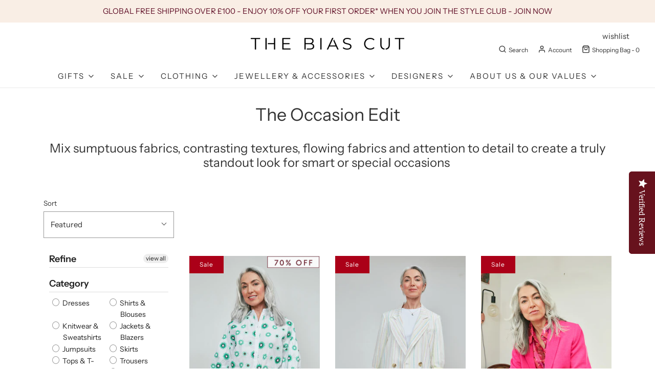

--- FILE ---
content_type: text/html; charset=utf-8
request_url: https://www.thebiascut.com/collections/the-occasion-edit
body_size: 105472
content:
<!DOCTYPE html>
<!--[if lt IE 7 ]><html class="no-js ie ie6" lang="en"> <![endif]-->
<!--[if IE 7 ]><html class="no-js ie ie7" lang="en"> <![endif]-->
<!--[if IE 8 ]><html class="no-js ie ie8" lang="en"> <![endif]-->
<!--[if (gte IE 9)|!(IE)]><!-->
<html class="no-js" lang="en">
<!--<![endif]-->
<head>
	<script id="pandectes-rules">   /* PANDECTES-GDPR: DO NOT MODIFY AUTO GENERATED CODE OF THIS SCRIPT */      window.PandectesSettings = {"store":{"id":11258332,"plan":"plus","theme":"Copy of AW23","primaryLocale":"en","adminMode":false,"headless":false,"storefrontRootDomain":"","checkoutRootDomain":"","storefrontAccessToken":""},"tsPublished":1715540929,"declaration":{"showPurpose":false,"showProvider":false,"declIntroText":"","showDateGenerated":true},"language":{"languageMode":"Single","fallbackLanguage":"en","languageDetection":"browser","languagesSupported":[]},"texts":{"managed":{"headerText":{"en":"We respect your privacy"},"consentText":{"en":"Our site uses cookies to give you the best experience. By clicking “Accept”, you agree in accordance with our 'Cookie Policy'. You can adjust your preferences any time"},"dismissButtonText":{"en":"Ok"},"linkText":{"en":"Learn more"},"imprintText":{"en":"Imprint"},"preferencesButtonText":{"en":"Preferences"},"allowButtonText":{"en":"Accept"},"denyButtonText":{"en":"Decline"},"leaveSiteButtonText":{"en":"Leave this site"},"cookiePolicyText":{"en":"Cookie policy"},"preferencesPopupTitleText":{"en":"Manage consent preferences"},"preferencesPopupIntroText":{"en":"When you visit any web site, it may store or retrieve information on your browser, mostly in the form of cookies. This information might be about you, your preferences or your device and is mostly used to make the site work as you expect it to. The information does not usually directly identify you, but it can give you a more personalized web experience."},"preferencesPopupCloseButtonText":{"en":"Close"},"preferencesPopupAcceptAllButtonText":{"en":"Accept all"},"preferencesPopupRejectAllButtonText":{"en":"Reject all"},"preferencesPopupSaveButtonText":{"en":"Save preferences & exit"},"accessSectionTitleText":{"en":"Data Portability"},"accessSectionParagraphText":{"en":"You have the right to be able to access your personal data at any time. This includes your account information, your order records as well as any GDPR related requests you have made so far. You have the right to request a full report of your data."},"rectificationSectionTitleText":{"en":"Data Rectification"},"rectificationSectionParagraphText":{"en":"You have the right to request your data to be updated whenever you think it is appropriate."},"erasureSectionTitleText":{"en":"Right to be Forgotten"},"erasureSectionParagraphText":{"en":"Use this option if you want to remove your personal and other data from our store. Keep in mind that this process will delete your account, so you will no longer be able to access or use it anymore."},"declIntroText":{"en":"We use cookies to optimize website functionality, analyze the performance, and provide personalized experience to you. Some cookies are essential to make the website operate and function correctly. Those cookies cannot be disabled. In this window you can manage your preference of cookies."}},"categories":{"strictlyNecessaryCookiesTitleText":{"en":"Strictly necessary cookies"},"functionalityCookiesTitleText":{"en":"Functionality cookies"},"performanceCookiesTitleText":{"en":"Performance cookies"},"targetingCookiesTitleText":{"en":"Targeting cookies"},"unclassifiedCookiesTitleText":{"en":"Unclassified cookies"},"strictlyNecessaryCookiesDescriptionText":{"en":"These cookies are essential in order to enable you to move around the website and use its features, such as accessing secure areas of the website. Without these cookies services you have asked for, like shopping baskets or e-billing, cannot be provided."},"functionalityCookiesDescriptionText":{"en":"These cookies allow the website to remember choices you make (such as your user name, language or the region you are in) and provide enhanced, more personal features. For instance, a website may be able to provide you with local weather reports or traffic news by storing in a cookie the region in which you are currently located. These cookies can also be used to remember changes you have made to text size, fonts and other parts of web pages that you can customise. They may also be used to provide services you have asked for such as watching a video or commenting on a blog. The information these cookies collect may be anonymised and they cannot track your browsing activity on other websites."},"performanceCookiesDescriptionText":{"en":"These cookies collect information about how visitors use a website, for instance which pages visitors go to most often, and if they get error messages from web pages. These cookies don’t collect information that identifies a visitor. All information these cookies collect is aggregated and therefore anonymous. It is only used to improve how a website works."},"targetingCookiesDescriptionText":{"en":"These cookies are used to deliver adverts more relevant to you and your interests They are also used to limit the number of times you see an advertisement as well as help measure the effectiveness of the advertising campaign. They are usually placed by advertising networks with the website operator’s permission. They remember that you have visited a website and this information is shared with other organisations such as advertisers. Quite often targeting or advertising cookies will be linked to site functionality provided by the other organisation."},"unclassifiedCookiesDescriptionText":{"en":"Unclassified cookies are cookies that we are in the process of classifying, together with the providers of individual cookies."}},"auto":{"declName":{"en":"Name"},"declPath":{"en":"Path"},"declType":{"en":"Type"},"declDomain":{"en":"Domain"},"declPurpose":{"en":"Purpose"},"declProvider":{"en":"Provider"},"declRetention":{"en":"Retention"},"declFirstParty":{"en":"First-party"},"declThirdParty":{"en":"Third-party"},"declSeconds":{"en":"seconds"},"declMinutes":{"en":"minutes"},"declHours":{"en":"hours"},"declDays":{"en":"days"},"declMonths":{"en":"months"},"declYears":{"en":"years"},"declSession":{"en":"Session"},"cookiesDetailsText":{"en":"Cookies details"},"preferencesPopupAlwaysAllowedText":{"en":"Always allowed"},"submitButton":{"en":"Submit"},"submittingButton":{"en":"Submitting..."},"cancelButton":{"en":"Cancel"},"guestsSupportInfoText":{"en":"Please login with your customer account to further proceed."},"guestsSupportEmailPlaceholder":{"en":"E-mail address"},"guestsSupportEmailValidationError":{"en":"Email is not valid"},"guestsSupportEmailSuccessTitle":{"en":"Thank you for your request"},"guestsSupportEmailFailureTitle":{"en":"A problem occurred"},"guestsSupportEmailSuccessMessage":{"en":"If you are registered as a customer of this store, you will soon receive an email with instructions on how to proceed."},"guestsSupportEmailFailureMessage":{"en":"Your request was not submitted. Please try again and if problem persists, contact store owner for assistance."},"confirmationSuccessTitle":{"en":"Your request is verified"},"confirmationFailureTitle":{"en":"A problem occurred"},"confirmationSuccessMessage":{"en":"We will soon get back to you as to your request."},"confirmationFailureMessage":{"en":"Your request was not verified. Please try again and if problem persists, contact store owner for assistance"},"consentSectionTitleText":{"en":"Your cookie consent"},"consentSectionNoConsentText":{"en":"You have not consented to the cookies policy of this website."},"consentSectionConsentedText":{"en":"You consented to the cookies policy of this website on"},"consentStatus":{"en":"Consent preference"},"consentDate":{"en":"Consent date"},"consentId":{"en":"Consent ID"},"consentSectionChangeConsentActionText":{"en":"Change consent preference"},"accessSectionGDPRRequestsActionText":{"en":"Data subject requests"},"accessSectionAccountInfoActionText":{"en":"Personal data"},"accessSectionOrdersRecordsActionText":{"en":"Orders"},"accessSectionDownloadReportActionText":{"en":"Request export"},"rectificationCommentPlaceholder":{"en":"Describe what you want to be updated"},"rectificationCommentValidationError":{"en":"Comment is required"},"rectificationSectionEditAccountActionText":{"en":"Request an update"},"erasureSectionRequestDeletionActionText":{"en":"Request personal data deletion"}}},"library":{"previewMode":false,"fadeInTimeout":0,"defaultBlocked":0,"showLink":true,"showImprintLink":false,"enabled":true,"cookie":{"name":"_pandectes_gdpr","expiryDays":365,"secure":true},"dismissOnScroll":false,"dismissOnWindowClick":false,"dismissOnTimeout":false,"palette":{"popup":{"background":"#FFFFFF","backgroundForCalculations":{"a":1,"b":255,"g":255,"r":255},"text":"#000000"},"button":{"background":"#600F27","backgroundForCalculations":{"a":1,"b":39,"g":15,"r":96},"text":"#FFFFFF","textForCalculation":{"a":1,"b":255,"g":255,"r":255},"border":"transparent"}},"content":{"href":"https://www.thebiascut.com/pages/cookie-policy","imprintHref":"/","close":"&#10005;","target":"_blank","logo":""},"window":"<div role=\"dialog\" aria-live=\"polite\" aria-label=\"cookieconsent\" aria-describedby=\"cookieconsent:desc\" id=\"cookie-consent-dialogBox\" class=\"cc-window-wrapper cc-overlay-wrapper\"><div class=\"pd-cookie-banner-window cc-window {{classes}}\"><!--googleoff: all-->{{children}}<!--googleon: all--></div></div>","compliance":{"custom":"<div class=\"cc-compliance cc-highlight\">{{preferences}}{{allow}}{{deny}}</div>"},"type":"custom","layouts":{"basic":"{{messagelink}}{{compliance}}"},"position":"overlay","theme":"edgeless","revokable":false,"animateRevokable":false,"revokableReset":false,"revokableLogoUrl":"https://cdn.shopify.com/s/files/1/1125/8332/t/86/assets/pandectes-reopen-logo.png?v=1708977548","revokablePlacement":"bottom-left","revokableMarginHorizontal":15,"revokableMarginVertical":15,"static":false,"autoAttach":true,"hasTransition":true,"blacklistPage":[""]},"geolocation":{"brOnly":false,"caOnly":true,"euOnly":true,"jpOnly":false,"thOnly":false,"canadaOnly":false,"globalVisibility":false},"dsr":{"guestsSupport":false,"accessSectionDownloadReportAuto":false},"banner":{"resetTs":1637150894,"extraCss":"        .cc-banner-logo {max-width: 24em!important;}    @media(min-width: 768px) {.cc-window.cc-floating{max-width: 24em!important;width: 24em!important;}}    .cc-message, .pd-cookie-banner-window .cc-header, .cc-logo {text-align: left}    .cc-window-wrapper{z-index: 16777100;-webkit-transition: opacity 1s ease;  transition: opacity 1s ease;}    .cc-window{z-index: 16777100;font-family: inherit;}    .pd-cookie-banner-window .cc-header{font-family: inherit;}    .pd-cp-ui{font-family: inherit; background-color: #FFFFFF;color:#000000;}    button.pd-cp-btn, a.pd-cp-btn{background-color:#600F27;color:#FFFFFF!important;}    input + .pd-cp-preferences-slider{background-color: rgba(0, 0, 0, 0.3)}    .pd-cp-scrolling-section::-webkit-scrollbar{background-color: rgba(0, 0, 0, 0.3)}    input:checked + .pd-cp-preferences-slider{background-color: rgba(0, 0, 0, 1)}    .pd-cp-scrolling-section::-webkit-scrollbar-thumb {background-color: rgba(0, 0, 0, 1)}    .pd-cp-ui-close{color:#000000;}    .pd-cp-preferences-slider:before{background-color: #FFFFFF}    .pd-cp-title:before {border-color: #000000!important}    .pd-cp-preferences-slider{background-color:#000000}    .pd-cp-toggle{color:#000000!important}    @media(max-width:699px) {.pd-cp-ui-close-top svg {fill: #000000}}    .pd-cp-toggle:hover,.pd-cp-toggle:visited,.pd-cp-toggle:active{color:#000000!important}    .pd-cookie-banner-window {}  ","customJavascript":null,"showPoweredBy":false,"hybridStrict":false,"cookiesBlockedByDefault":"0","isActive":true,"implicitSavePreferences":false,"cookieIcon":true,"blockBots":false,"showCookiesDetails":false,"hasTransition":true,"blockingPage":false,"showOnlyLandingPage":false,"leaveSiteUrl":"https://www.google.com","linkRespectStoreLang":false},"cookies":{"0":[{"name":"secure_customer_sig","domain":"www.thebiascut.com","path":"/","provider":"Shopify","firstParty":true,"retention":"1 year(s)","expires":1,"unit":"declYears","purpose":{"en":"Used in connection with customer login."}},{"name":"localization","domain":"www.thebiascut.com","path":"/","provider":"Shopify","firstParty":true,"retention":"1 year(s)","expires":1,"unit":"declYears","purpose":{"en":"Shopify store localization"}},{"name":"cart_currency","domain":"www.thebiascut.com","path":"/","provider":"Shopify","firstParty":true,"retention":"2 ","expires":2,"unit":"declSession","purpose":{"en":"The cookie is necessary for the secure checkout and payment function on the website. This function is provided by shopify.com."}},{"name":"shopify_pay_redirect","domain":"www.thebiascut.com","path":"/","provider":"Shopify","firstParty":true,"retention":"1 hour(s)","expires":1,"unit":"declHours","purpose":{"en":"The cookie is necessary for the secure checkout and payment function on the website. This function is provided by shopify.com."}},{"name":"_tracking_consent","domain":".thebiascut.com","path":"/","provider":"Shopify","firstParty":false,"retention":"1 year(s)","expires":1,"unit":"declYears","purpose":{"en":"Tracking preferences."}},{"name":"_pandectes_gdpr","domain":".www.thebiascut.com","path":"/","provider":"Pandectes","firstParty":true,"retention":"1 year(s)","expires":1,"unit":"declYears","purpose":{"en":"Used for the functionality of the cookies consent banner."}},{"name":"cart","domain":"www.thebiascut.com","path":"/","provider":"Shopify","firstParty":true,"retention":"2 ","expires":2,"unit":"declSession","purpose":{"en":"Necessary for the shopping cart functionality on the website."}},{"name":"cart_ts","domain":"www.thebiascut.com","path":"/","provider":"Shopify","firstParty":true,"retention":"2 ","expires":2,"unit":"declSession","purpose":{"en":"Used in connection with checkout."}},{"name":"cart_sig","domain":"www.thebiascut.com","path":"/","provider":"Shopify","firstParty":true,"retention":"2 ","expires":2,"unit":"declSession","purpose":{"en":"Shopify analytics."}},{"name":"_cmp_a","domain":".thebiascut.com","path":"/","provider":"Shopify","firstParty":false,"retention":"1 day(s)","expires":1,"unit":"declDays","purpose":{"en":"Used for managing customer privacy settings."}},{"name":"keep_alive","domain":"www.thebiascut.com","path":"/","provider":"Shopify","firstParty":true,"retention":"30 minute(s)","expires":30,"unit":"declMinutes","purpose":{"en":"Used in connection with buyer localization."}},{"name":"dynamic_checkout_shown_on_cart","domain":"www.thebiascut.com","path":"/","provider":"Shopify","firstParty":true,"retention":"30 minute(s)","expires":30,"unit":"declMinutes","purpose":{"en":"Used in connection with checkout."}}],"1":[{"name":"_shg_session_id","domain":"www.thebiascut.com","path":"/","provider":"Shogun","firstParty":true,"retention":"30 minute(s)","expires":30,"unit":"declMinutes","purpose":{"en":"Used by Shogun Application"}},{"name":"_shg_user_id","domain":"www.thebiascut.com","path":"/","provider":"Shogun","firstParty":true,"retention":"1 year(s)","expires":1,"unit":"declYears","purpose":{"en":"Used by Shogun Application"}},{"name":"trustedsite_visit","domain":"www.thebiascut.com","path":"/","provider":"McAfee","firstParty":true,"retention":"1 day(s)","expires":1,"unit":"declDays","purpose":{"en":"Used by McAfee Secure."}},{"name":"amazon-pay-connectedAuth","domain":"www.thebiascut.com","path":"/","provider":"Amazon","firstParty":true,"retention":"1 hour(s)","expires":1,"unit":"declHours","purpose":{"en":"This is set by Amazon Pay for the payment processing and login process."}},{"name":"ts","domain":".paypal.com","path":"/","provider":"Paypal","firstParty":false,"retention":"1 year(s)","expires":1,"unit":"declYears","purpose":{"en":"Used in context with the PayPal payment-function on the website. The cookie is necessary for making a safe transaction through PayPal."}},{"name":"enforce_policy","domain":".paypal.com","path":"/","provider":"Paypal","firstParty":false,"retention":"1 year(s)","expires":1,"unit":"declYears","purpose":{"en":"This cookie is provided by Paypal. The cookie is used in context with transactions on the website - The cookie is necessary for secure transactions."}},{"name":"_pinterest_ct_ua","domain":".ct.pinterest.com","path":"/","provider":"Pinterest","firstParty":false,"retention":"1 year(s)","expires":1,"unit":"declYears","purpose":{"en":"Used to group actions across pages."}},{"name":"x-pp-s","domain":".paypal.com","path":"/","provider":"Paypal","firstParty":false,"retention":"Session","expires":-55,"unit":"declYears","purpose":{"en":"This cookie is generally provided by PayPal and supports payment services in the website."}},{"name":"tsrce","domain":".paypal.com","path":"/","provider":"Paypal","firstParty":false,"retention":"3 day(s)","expires":3,"unit":"declDays","purpose":{"en":"PayPal cookie: when making a payment via PayPal these cookies are issued – PayPal session/security"}},{"name":"l7_az","domain":".paypal.com","path":"/","provider":"Paypal","firstParty":false,"retention":"30 minute(s)","expires":30,"unit":"declMinutes","purpose":{"en":"This cookie is necessary for the PayPal login-function on the website."}},{"name":"ts_c","domain":".paypal.com","path":"/","provider":"Paypal","firstParty":false,"retention":"1 year(s)","expires":1,"unit":"declYears","purpose":{"en":"Used in context with the PayPal payment-function on the website. The cookie is necessary for making a safe transaction through PayPal."}},{"name":"LANG","domain":".paypal.com","path":"/","provider":"Unknown","firstParty":false,"retention":"8 hour(s)","expires":8,"unit":"declHours","purpose":{"en":"It is used to store language preferences."}},{"name":"wpm-domain-test","domain":"thebiascut.com","path":"/","provider":"Shopify","firstParty":false,"retention":"Session","expires":1,"unit":"declSeconds","purpose":{"en":"Used to test the storage of parameters about products added to the cart or payment currency"}},{"name":"wpm-domain-test","domain":"www.thebiascut.com","path":"/","provider":"Shopify","firstParty":true,"retention":"Session","expires":1,"unit":"declSeconds","purpose":{"en":"Used to test the storage of parameters about products added to the cart or payment currency"}},{"name":"wpm-domain-test","domain":"com","path":"/","provider":"Shopify","firstParty":false,"retention":"Session","expires":1,"unit":"declSeconds","purpose":{"en":"Used to test the storage of parameters about products added to the cart or payment currency"}},{"name":"nsid","domain":"www.paypal.com","path":"/","provider":"Paypal","firstParty":false,"retention":"Session","expires":-55,"unit":"declYears","purpose":{"en":"Provides fraud prevention"}},{"name":"__paypal_storage__","domain":"https://www.thebiascut.com","path":"/","provider":"Paypal","firstParty":true,"retention":"Persistent","expires":1,"unit":"declYears","purpose":{"en":"Used to store account details."}},{"name":"__test__localStorage__","domain":"https://www.thebiascut.com","path":"/","provider":"Paypal","firstParty":true,"retention":"Persistent","expires":1,"unit":"declYears","purpose":{"en":"Used to test the availability and functionality of the local storage feature."}},{"name":"__paypal_storage__","domain":"https://www.paypal.com","path":"/","provider":"Paypal","firstParty":false,"retention":"Persistent","expires":1,"unit":"declYears","purpose":{"en":"Used to store account details."}},{"name":"__test__localStorage__","domain":"https://www.paypal.com","path":"/","provider":"Paypal","firstParty":false,"retention":"Persistent","expires":1,"unit":"declYears","purpose":{"en":"Used to test the availability and functionality of the local storage feature."}}],"2":[{"name":"__cf_bm","domain":".afterpay.com","path":"/","provider":"CloudFlare","firstParty":false,"retention":"30 minute(s)","expires":30,"unit":"declMinutes","purpose":{"en":"Used to manage incoming traffic that matches criteria associated with bots."}},{"name":"_gid","domain":".thebiascut.com","path":"/","provider":"Google","firstParty":false,"retention":"1 day(s)","expires":1,"unit":"declDays","purpose":{"en":"Cookie is placed by Google Analytics to count and track pageviews."}},{"name":"_gat","domain":".thebiascut.com","path":"/","provider":"Google","firstParty":false,"retention":"1 minute(s)","expires":1,"unit":"declMinutes","purpose":{"en":"Cookie is placed by Google Analytics to filter requests from bots."}},{"name":"qab_previous_pathname","domain":"www.thebiascut.com","path":"/","provider":"Hextom","firstParty":true,"retention":"Session","expires":-55,"unit":"declYears","purpose":{"en":"Used by Hextom for statistical data."}},{"name":"_shopify_s","domain":"www.thebiascut.com","path":"/","provider":"Shopify","firstParty":true,"retention":"30 minute(s)","expires":30,"unit":"declMinutes","purpose":{"en":"Shopify analytics."}},{"name":"_shopify_sa_t","domain":"www.thebiascut.com","path":"/","provider":"Shopify","firstParty":true,"retention":"30 minute(s)","expires":30,"unit":"declMinutes","purpose":{"en":"Shopify analytics relating to marketing & referrals."}},{"name":"_shopify_sa_p","domain":"www.thebiascut.com","path":"/","provider":"Shopify","firstParty":true,"retention":"30 minute(s)","expires":30,"unit":"declMinutes","purpose":{"en":"Shopify analytics relating to marketing & referrals."}},{"name":"unique_interaction_id","domain":"www.thebiascut.com","path":"/","provider":"Shopify","firstParty":true,"retention":"10 minute(s)","expires":10,"unit":"declMinutes","purpose":{"en":"Shopify analytics."}},{"name":"_ga","domain":".thebiascut.com","path":"/","provider":"Google","firstParty":false,"retention":"1 year(s)","expires":1,"unit":"declYears","purpose":{"en":"Cookie is set by Google Analytics with unknown functionality"}},{"name":"_shopify_y","domain":".thebiascut.com","path":"/","provider":"Shopify","firstParty":false,"retention":"1 year(s)","expires":1,"unit":"declYears","purpose":{"en":"Shopify analytics."}},{"name":"_shopify_s","domain":".thebiascut.com","path":"/","provider":"Shopify","firstParty":false,"retention":"30 minute(s)","expires":30,"unit":"declMinutes","purpose":{"en":"Shopify analytics."}},{"name":"_landing_page","domain":".thebiascut.com","path":"/","provider":"Shopify","firstParty":false,"retention":"2 ","expires":2,"unit":"declSession","purpose":{"en":"Tracks landing pages."}},{"name":"_orig_referrer","domain":".thebiascut.com","path":"/","provider":"Shopify","firstParty":false,"retention":"2 ","expires":2,"unit":"declSession","purpose":{"en":"Tracks landing pages."}},{"name":"AWSALBCORS","domain":"www.trustedsite.com","path":"/","provider":"Amazon","firstParty":false,"retention":"1 ","expires":1,"unit":"declSession","purpose":{"en":"Used as a second stickiness cookie by Amazon that has additionally the SameSite attribute."}},{"name":"_shopify_sa_t","domain":".thebiascut.com","path":"/","provider":"Shopify","firstParty":false,"retention":"30 minute(s)","expires":30,"unit":"declMinutes","purpose":{"en":"Shopify analytics relating to marketing & referrals."}},{"name":"_shopify_sa_p","domain":".thebiascut.com","path":"/","provider":"Shopify","firstParty":false,"retention":"30 minute(s)","expires":30,"unit":"declMinutes","purpose":{"en":"Shopify analytics relating to marketing & referrals."}},{"name":"_shopify_s","domain":"com","path":"/","provider":"Shopify","firstParty":false,"retention":"Session","expires":1,"unit":"declSeconds","purpose":{"en":"Shopify analytics."}},{"name":"_boomr_clss","domain":"https://www.thebiascut.com","path":"/","provider":"Shopify","firstParty":true,"retention":"Persistent","expires":1,"unit":"declYears","purpose":{"en":"Used to monitor and optimize the performance of Shopify stores."}},{"name":"_sp_id.de80","domain":"www.thebiascut.com","path":"/","provider":"Snowplow","firstParty":true,"retention":"1 year(s)","expires":1,"unit":"declYears","purpose":{"en":""}},{"name":"_sp_ses.de80","domain":"www.thebiascut.com","path":"/","provider":"Snowplow","firstParty":true,"retention":"30 minute(s)","expires":30,"unit":"declMinutes","purpose":{"en":""}},{"name":"_ga_477FH0VZ3B","domain":".thebiascut.com","path":"/","provider":"Google","firstParty":false,"retention":"1 year(s)","expires":1,"unit":"declYears","purpose":{"en":""}},{"name":"_ga_XSRX0P0DFK","domain":".thebiascut.com","path":"/","provider":"Google","firstParty":false,"retention":"1 year(s)","expires":1,"unit":"declYears","purpose":{"en":""}}],"4":[{"name":"swym-session-id","domain":".www.thebiascut.com","path":"/","provider":"Swym","firstParty":true,"retention":"30 minute(s)","expires":30,"unit":"declMinutes","purpose":{"en":"Used by the SWYM Wishlist Plus Shopify plugin."}},{"name":"swym-pid","domain":".www.thebiascut.com","path":"/","provider":"Swym","firstParty":true,"retention":"1 year(s)","expires":1,"unit":"declYears","purpose":{"en":"Used by swym application."}},{"name":"__kla_id","domain":"www.thebiascut.com","path":"/","provider":"Klaviyo","firstParty":true,"retention":"1 year(s)","expires":1,"unit":"declYears","purpose":{"en":"Tracks when someone clicks through a Klaviyo email to your website."}},{"name":"swym-o_s","domain":".www.thebiascut.com","path":"/","provider":"Swym","firstParty":true,"retention":"30 minute(s)","expires":30,"unit":"declMinutes","purpose":{"en":"Used by swym application."}},{"name":"swym-cu_ct","domain":".www.thebiascut.com","path":"/","provider":"Swym","firstParty":true,"retention":"1 year(s)","expires":1,"unit":"declYears","purpose":{"en":"Used by swym application."}},{"name":"swym-swymRegid","domain":".www.thebiascut.com","path":"/","provider":"Amazon","firstParty":true,"retention":"1 year(s)","expires":1,"unit":"declYears","purpose":{"en":"Used by swym application."}},{"name":"_fbp","domain":".thebiascut.com","path":"/","provider":"Facebook","firstParty":false,"retention":"3 month(s)","expires":3,"unit":"declMonths","purpose":{"en":"Cookie is placed by Facebook to track visits across websites."}},{"name":"_pin_unauth","domain":"www.thebiascut.com","path":"/","provider":"Pinterest","firstParty":true,"retention":"1 year(s)","expires":1,"unit":"declYears","purpose":{"en":"Used to group actions for users who cannot be identified by Pinterest."}},{"name":"swym-instrumentMap","domain":".www.thebiascut.com","path":"/","provider":"Swym","firstParty":true,"retention":"1 year(s)","expires":1,"unit":"declYears","purpose":{"en":"Used by swym application."}},{"name":"_gcl_au","domain":".thebiascut.com","path":"/","provider":"Google","firstParty":false,"retention":"3 month(s)","expires":3,"unit":"declMonths","purpose":{"en":"Cookie is placed by Google Tag Manager to track conversions."}},{"name":"IDE","domain":".doubleclick.net","path":"/","provider":"Google","firstParty":false,"retention":"1 year(s)","expires":1,"unit":"declYears","purpose":{"en":"To measure the visitors’ actions after they click through from an advert. Expires after 1 year."}},{"name":"lastExternalReferrer","domain":"https://www.thebiascut.com","path":"/","provider":"Facebook","firstParty":true,"retention":"Persistent","expires":1,"unit":"declYears","purpose":{"en":"Detects how the user reached the website by registering their last URL-address."}},{"name":"lastExternalReferrerTime","domain":"https://www.thebiascut.com","path":"/","provider":"Facebook","firstParty":true,"retention":"Persistent","expires":1,"unit":"declYears","purpose":{"en":"Contains the timestamp of the last update of the lastExternalReferrer cookie."}}],"8":[{"name":"swym-email","domain":".www.thebiascut.com","path":"/","provider":"Unknown","firstParty":true,"retention":"1 year(s)","expires":1,"unit":"declYears","purpose":{"en":"Used by swym application."}},{"name":"trustedsite_visit","domain":"https://www.thebiascut.com","path":"/","provider":"Unknown","firstParty":true,"retention":"Persistent","expires":1,"unit":"declYears","purpose":{"en":"Used by McAfee Secure."}},{"name":"yotpo_pixel","domain":"www.thebiascut.com","path":"/","provider":"Unknown","firstParty":true,"retention":"8 hour(s)","expires":8,"unit":"declHours","purpose":{"en":""}},{"name":"pixel","domain":".yotpo.com","path":"/","provider":"Unknown","firstParty":false,"retention":"1 year(s)","expires":1,"unit":"declYears","purpose":{"en":""}},{"name":"NID","domain":".google.com","path":"/","provider":"Unknown","firstParty":false,"retention":"6 month(s)","expires":6,"unit":"declMonths","purpose":{"en":""}},{"name":"session-id","domain":".amazon.com","path":"/","provider":"Unknown","firstParty":false,"retention":"1 year(s)","expires":1,"unit":"declYears","purpose":{"en":""}},{"name":"session-id-time","domain":".amazon.com","path":"/","provider":"Unknown","firstParty":false,"retention":"1 year(s)","expires":1,"unit":"declYears","purpose":{"en":""}},{"name":"session-id-apay","domain":".amazon.com","path":"/","provider":"Unknown","firstParty":false,"retention":"1 year(s)","expires":1,"unit":"declYears","purpose":{"en":""}},{"name":"apay-session-set","domain":"www.thebiascut.com","path":"/","provider":"Unknown","firstParty":true,"retention":"1 year(s)","expires":1,"unit":"declYears","purpose":{"en":""}},{"name":"ar_debug","domain":".pinterest.com","path":"/","provider":"Unknown","firstParty":false,"retention":"1 year(s)","expires":1,"unit":"declYears","purpose":{"en":""}},{"name":"session-token","domain":".amazon.com","path":"/","provider":"Unknown","firstParty":false,"retention":"1 year(s)","expires":1,"unit":"declYears","purpose":{"en":""}},{"name":"_cookiecheck","domain":"www.thebiascut.com","path":"/","provider":"Unknown","firstParty":true,"retention":"Session","expires":1,"unit":"declSeconds","purpose":{"en":""}},{"name":"__verify","domain":"www.thebiascut.com","path":"/","provider":"Unknown","firstParty":true,"retention":"Session","expires":1,"unit":"declSeconds","purpose":{"en":""}},{"name":"bugsnag-anonymous-id","domain":"https://www.thebiascut.com","path":"/","provider":"Unknown","firstParty":true,"retention":"Persistent","expires":1,"unit":"declYears","purpose":{"en":""}},{"name":"swym-authn_timestamp","domain":"https://www.thebiascut.com","path":"/","provider":"Unknown","firstParty":true,"retention":"Persistent","expires":1,"unit":"declYears","purpose":{"en":""}},{"name":"wetheme-popup","domain":"https://www.thebiascut.com","path":"/","provider":"Unknown","firstParty":true,"retention":"Persistent","expires":1,"unit":"declYears","purpose":{"en":""}},{"name":"_shopify_essential","domain":"www.thebiascut.com","path":"/","provider":"Unknown","firstParty":true,"retention":"1 year(s)","expires":1,"unit":"declYears","purpose":{"en":""}},{"name":"swym-products_timestamp","domain":"https://www.thebiascut.com","path":"/","provider":"Unknown","firstParty":true,"retention":"Persistent","expires":1,"unit":"declYears","purpose":{"en":""}},{"name":"swym-devices","domain":"https://www.thebiascut.com","path":"/","provider":"Unknown","firstParty":true,"retention":"Persistent","expires":1,"unit":"declYears","purpose":{"en":""}},{"name":"loglevel","domain":"https://www.thebiascut.com","path":"/","provider":"Unknown","firstParty":true,"retention":"Persistent","expires":1,"unit":"declYears","purpose":{"en":""}},{"name":"swym-ab-test-config","domain":"https://www.thebiascut.com","path":"/","provider":"Unknown","firstParty":true,"retention":"Persistent","expires":1,"unit":"declYears","purpose":{"en":""}},{"name":"__klarna_sdk_version","domain":"https://www.thebiascut.com","path":"/","provider":"Unknown","firstParty":true,"retention":"Persistent","expires":1,"unit":"declYears","purpose":{"en":""}},{"name":"swym-devices_timestamp","domain":"https://www.thebiascut.com","path":"/","provider":"Unknown","firstParty":true,"retention":"Persistent","expires":1,"unit":"declYears","purpose":{"en":""}},{"name":"swym-authn","domain":"https://www.thebiascut.com","path":"/","provider":"Unknown","firstParty":true,"retention":"Persistent","expires":1,"unit":"declYears","purpose":{"en":""}},{"name":"swym-wishlisthkey_timestamp","domain":"https://www.thebiascut.com","path":"/","provider":"Unknown","firstParty":true,"retention":"Persistent","expires":1,"unit":"declYears","purpose":{"en":""}},{"name":"swym-rconfig_cache","domain":"https://www.thebiascut.com","path":"/","provider":"Unknown","firstParty":true,"retention":"Persistent","expires":1,"unit":"declYears","purpose":{"en":""}},{"name":"swym-products","domain":"https://www.thebiascut.com","path":"/","provider":"Unknown","firstParty":true,"retention":"Persistent","expires":1,"unit":"declYears","purpose":{"en":""}},{"name":"swym-rapps_cache","domain":"https://www.thebiascut.com","path":"/","provider":"Unknown","firstParty":true,"retention":"Persistent","expires":1,"unit":"declYears","purpose":{"en":""}},{"name":"klaviyoOnsite","domain":"https://www.thebiascut.com","path":"/","provider":"Unknown","firstParty":true,"retention":"Persistent","expires":1,"unit":"declYears","purpose":{"en":""}},{"name":"smile_shopify_data","domain":"https://www.thebiascut.com","path":"/","provider":"Unknown","firstParty":true,"retention":"Persistent","expires":1,"unit":"declYears","purpose":{"en":""}},{"name":"__klarna_sdk_default-config","domain":"https://www.thebiascut.com","path":"/","provider":"Unknown","firstParty":true,"retention":"Session","expires":1,"unit":"declYears","purpose":{"en":""}},{"name":"appstleSubscriptionConfig","domain":"https://www.thebiascut.com","path":"/","provider":"Unknown","firstParty":true,"retention":"Session","expires":1,"unit":"declYears","purpose":{"en":""}},{"name":"qab_payload","domain":"https://www.thebiascut.com","path":"/","provider":"Unknown","firstParty":true,"retention":"Session","expires":1,"unit":"declYears","purpose":{"en":""}},{"name":"cstr","domain":"https://www.thebiascut.com","path":"/","provider":"Unknown","firstParty":true,"retention":"Session","expires":1,"unit":"declYears","purpose":{"en":""}},{"name":"upcart_cached_compare_at_prices_currency","domain":"https://www.thebiascut.com","path":"/","provider":"Unknown","firstParty":true,"retention":"Session","expires":1,"unit":"declYears","purpose":{"en":""}},{"name":"storage-compatibility-test","domain":"https://www.thebiascut.com","path":"/","provider":"Unknown","firstParty":true,"retention":"Session","expires":1,"unit":"declYears","purpose":{"en":""}},{"name":"_kla_test","domain":"https://www.thebiascut.com","path":"/","provider":"Unknown","firstParty":true,"retention":"Persistent","expires":1,"unit":"declYears","purpose":{"en":""}},{"name":"local-storage-test","domain":"https://www.thebiascut.com","path":"/","provider":"Unknown","firstParty":true,"retention":"Persistent","expires":1,"unit":"declYears","purpose":{"en":""}},{"name":"klaviyoPagesVisitCount","domain":"https://www.thebiascut.com","path":"/","provider":"Unknown","firstParty":true,"retention":"Session","expires":1,"unit":"declYears","purpose":{"en":""}},{"name":"bugsnag-anonymous-id","domain":"https://pay.shopify.com","path":"/","provider":"Unknown","firstParty":false,"retention":"Persistent","expires":1,"unit":"declYears","purpose":{"en":""}},{"name":"lstest","domain":"https://www.thebiascut.com","path":"/","provider":"Unknown","firstParty":true,"retention":"Persistent","expires":1,"unit":"declYears","purpose":{"en":""}},{"name":"__storage_test__","domain":"https://www.thebiascut.com","path":"/","provider":"Unknown","firstParty":true,"retention":"Persistent","expires":1,"unit":"declYears","purpose":{"en":""}},{"name":"session-storage-test","domain":"https://www.thebiascut.com","path":"/","provider":"Unknown","firstParty":true,"retention":"Session","expires":1,"unit":"declYears","purpose":{"en":""}}]},"blocker":{"isActive":false,"googleConsentMode":{"id":"","analyticsId":"","isActive":false,"adStorageCategory":4,"analyticsStorageCategory":2,"personalizationStorageCategory":1,"functionalityStorageCategory":1,"customEvent":true,"securityStorageCategory":0,"redactData":true,"urlPassthrough":false},"facebookPixel":{"id":"","isActive":false,"ldu":false},"rakuten":{"isActive":false,"cmp":false,"ccpa":false},"gpcIsActive":false,"defaultBlocked":0,"patterns":{"whiteList":[],"blackList":{"1":[],"2":[],"4":[],"8":[]},"iframesWhiteList":[],"iframesBlackList":{"1":[],"2":[],"4":[],"8":[]},"beaconsWhiteList":[],"beaconsBlackList":{"1":[],"2":[],"4":[],"8":[]}}}}      !function(){"use strict";window.PandectesRules=window.PandectesRules||{},window.PandectesRules.manualBlacklist={1:[],2:[],4:[]},window.PandectesRules.blacklistedIFrames={1:[],2:[],4:[]},window.PandectesRules.blacklistedCss={1:[],2:[],4:[]},window.PandectesRules.blacklistedBeacons={1:[],2:[],4:[]};var e="javascript/blocked";function t(e){return new RegExp(e.replace(/[/\\.+?$()]/g,"\\$&").replace("*","(.*)"))}var n=function(e){var t=arguments.length>1&&void 0!==arguments[1]?arguments[1]:"log";new URLSearchParams(window.location.search).get("log")&&console[t]("PandectesRules: ".concat(e))};function a(e){var t=document.createElement("script");t.async=!0,t.src=e,document.head.appendChild(t)}function r(e,t){var n=Object.keys(e);if(Object.getOwnPropertySymbols){var a=Object.getOwnPropertySymbols(e);t&&(a=a.filter((function(t){return Object.getOwnPropertyDescriptor(e,t).enumerable}))),n.push.apply(n,a)}return n}function o(e){for(var t=1;t<arguments.length;t++){var n=null!=arguments[t]?arguments[t]:{};t%2?r(Object(n),!0).forEach((function(t){c(e,t,n[t])})):Object.getOwnPropertyDescriptors?Object.defineProperties(e,Object.getOwnPropertyDescriptors(n)):r(Object(n)).forEach((function(t){Object.defineProperty(e,t,Object.getOwnPropertyDescriptor(n,t))}))}return e}function i(e){var t=function(e,t){if("object"!=typeof e||!e)return e;var n=e[Symbol.toPrimitive];if(void 0!==n){var a=n.call(e,t||"default");if("object"!=typeof a)return a;throw new TypeError("@@toPrimitive must return a primitive value.")}return("string"===t?String:Number)(e)}(e,"string");return"symbol"==typeof t?t:String(t)}function s(e){return s="function"==typeof Symbol&&"symbol"==typeof Symbol.iterator?function(e){return typeof e}:function(e){return e&&"function"==typeof Symbol&&e.constructor===Symbol&&e!==Symbol.prototype?"symbol":typeof e},s(e)}function c(e,t,n){return(t=i(t))in e?Object.defineProperty(e,t,{value:n,enumerable:!0,configurable:!0,writable:!0}):e[t]=n,e}function l(e,t){return function(e){if(Array.isArray(e))return e}(e)||function(e,t){var n=null==e?null:"undefined"!=typeof Symbol&&e[Symbol.iterator]||e["@@iterator"];if(null!=n){var a,r,o,i,s=[],c=!0,l=!1;try{if(o=(n=n.call(e)).next,0===t){if(Object(n)!==n)return;c=!1}else for(;!(c=(a=o.call(n)).done)&&(s.push(a.value),s.length!==t);c=!0);}catch(e){l=!0,r=e}finally{try{if(!c&&null!=n.return&&(i=n.return(),Object(i)!==i))return}finally{if(l)throw r}}return s}}(e,t)||d(e,t)||function(){throw new TypeError("Invalid attempt to destructure non-iterable instance.\nIn order to be iterable, non-array objects must have a [Symbol.iterator]() method.")}()}function u(e){return function(e){if(Array.isArray(e))return f(e)}(e)||function(e){if("undefined"!=typeof Symbol&&null!=e[Symbol.iterator]||null!=e["@@iterator"])return Array.from(e)}(e)||d(e)||function(){throw new TypeError("Invalid attempt to spread non-iterable instance.\nIn order to be iterable, non-array objects must have a [Symbol.iterator]() method.")}()}function d(e,t){if(e){if("string"==typeof e)return f(e,t);var n=Object.prototype.toString.call(e).slice(8,-1);return"Object"===n&&e.constructor&&(n=e.constructor.name),"Map"===n||"Set"===n?Array.from(e):"Arguments"===n||/^(?:Ui|I)nt(?:8|16|32)(?:Clamped)?Array$/.test(n)?f(e,t):void 0}}function f(e,t){(null==t||t>e.length)&&(t=e.length);for(var n=0,a=new Array(t);n<t;n++)a[n]=e[n];return a}var p=window.PandectesRulesSettings||window.PandectesSettings,g=!(void 0===window.dataLayer||!Array.isArray(window.dataLayer)||!window.dataLayer.some((function(e){return"pandectes_full_scan"===e.event}))),y=function(){var e,t=arguments.length>0&&void 0!==arguments[0]?arguments[0]:"_pandectes_gdpr",n=("; "+document.cookie).split("; "+t+"=");if(n.length<2)e={};else{var a=n.pop().split(";");e=window.atob(a.shift())}var r=function(e){try{return JSON.parse(e)}catch(e){return!1}}(e);return!1!==r?r:e}(),h=p.banner.isActive,v=p.blocker,w=v.defaultBlocked,m=v.patterns,b=y&&null!==y.preferences&&void 0!==y.preferences?y.preferences:null,k=g?0:h?null===b?w:b:0,_={1:0==(1&k),2:0==(2&k),4:0==(4&k)},L=m.blackList,S=m.whiteList,C=m.iframesBlackList,P=m.iframesWhiteList,A=m.beaconsBlackList,O=m.beaconsWhiteList,j={blackList:[],whiteList:[],iframesBlackList:{1:[],2:[],4:[],8:[]},iframesWhiteList:[],beaconsBlackList:{1:[],2:[],4:[],8:[]},beaconsWhiteList:[]};[1,2,4].map((function(e){var n;_[e]||((n=j.blackList).push.apply(n,u(L[e].length?L[e].map(t):[])),j.iframesBlackList[e]=C[e].length?C[e].map(t):[],j.beaconsBlackList[e]=A[e].length?A[e].map(t):[])})),j.whiteList=S.length?S.map(t):[],j.iframesWhiteList=P.length?P.map(t):[],j.beaconsWhiteList=O.length?O.map(t):[];var E={scripts:[],iframes:{1:[],2:[],4:[]},beacons:{1:[],2:[],4:[]},css:{1:[],2:[],4:[]}},B=function(t,n){return t&&(!n||n!==e)&&(!j.blackList||j.blackList.some((function(e){return e.test(t)})))&&(!j.whiteList||j.whiteList.every((function(e){return!e.test(t)})))},I=function(e){var t=e.getAttribute("src");return j.blackList&&j.blackList.every((function(e){return!e.test(t)}))||j.whiteList&&j.whiteList.some((function(e){return e.test(t)}))},R=function(e,t){var n=j.iframesBlackList[t],a=j.iframesWhiteList;return e&&(!n||n.some((function(t){return t.test(e)})))&&(!a||a.every((function(t){return!t.test(e)})))},T=function(e,t){var n=j.beaconsBlackList[t],a=j.beaconsWhiteList;return e&&(!n||n.some((function(t){return t.test(e)})))&&(!a||a.every((function(t){return!t.test(e)})))},N=new MutationObserver((function(e){for(var t=0;t<e.length;t++)for(var n=e[t].addedNodes,a=0;a<n.length;a++){var r=n[a],o=r.dataset&&r.dataset.cookiecategory;if(1===r.nodeType&&"LINK"===r.tagName){var i=r.dataset&&r.dataset.href;if(i&&o)switch(o){case"functionality":case"C0001":E.css[1].push(i);break;case"performance":case"C0002":E.css[2].push(i);break;case"targeting":case"C0003":E.css[4].push(i)}}}})),x=new MutationObserver((function(t){for(var n=0;n<t.length;n++)for(var a=t[n].addedNodes,r=function(){var t=a[o],n=t.src||t.dataset&&t.dataset.src,r=t.dataset&&t.dataset.cookiecategory;if(1===t.nodeType&&"IFRAME"===t.tagName){if(n){var i=!1;R(n,1)||"functionality"===r||"C0001"===r?(i=!0,E.iframes[1].push(n)):R(n,2)||"performance"===r||"C0002"===r?(i=!0,E.iframes[2].push(n)):(R(n,4)||"targeting"===r||"C0003"===r)&&(i=!0,E.iframes[4].push(n)),i&&(t.removeAttribute("src"),t.setAttribute("data-src",n))}}else if(1===t.nodeType&&"IMG"===t.tagName){if(n){var s=!1;T(n,1)?(s=!0,E.beacons[1].push(n)):T(n,2)?(s=!0,E.beacons[2].push(n)):T(n,4)&&(s=!0,E.beacons[4].push(n)),s&&(t.removeAttribute("src"),t.setAttribute("data-src",n))}}else if(1===t.nodeType&&"LINK"===t.tagName){var c=t.dataset&&t.dataset.href;if(c&&r)switch(r){case"functionality":case"C0001":E.css[1].push(c);break;case"performance":case"C0002":E.css[2].push(c);break;case"targeting":case"C0003":E.css[4].push(c)}}else if(1===t.nodeType&&"SCRIPT"===t.tagName){var l=t.type,u=!1;if(B(n,l))u=!0;else if(n&&r)switch(r){case"functionality":case"C0001":u=!0,window.PandectesRules.manualBlacklist[1].push(n);break;case"performance":case"C0002":u=!0,window.PandectesRules.manualBlacklist[2].push(n);break;case"targeting":case"C0003":u=!0,window.PandectesRules.manualBlacklist[4].push(n)}if(u){E.scripts.push([t,l]),t.type=e;t.addEventListener("beforescriptexecute",(function n(a){t.getAttribute("type")===e&&a.preventDefault(),t.removeEventListener("beforescriptexecute",n)})),t.parentElement&&t.parentElement.removeChild(t)}}},o=0;o<a.length;o++)r()})),D=document.createElement,M={src:Object.getOwnPropertyDescriptor(HTMLScriptElement.prototype,"src"),type:Object.getOwnPropertyDescriptor(HTMLScriptElement.prototype,"type")};window.PandectesRules.unblockCss=function(e){var t=E.css[e]||[];t.length&&n("Unblocking CSS for ".concat(e)),t.forEach((function(e){var t=document.querySelector('link[data-href^="'.concat(e,'"]'));t.removeAttribute("data-href"),t.href=e})),E.css[e]=[]},window.PandectesRules.unblockIFrames=function(e){var t=E.iframes[e]||[];t.length&&n("Unblocking IFrames for ".concat(e)),j.iframesBlackList[e]=[],t.forEach((function(e){var t=document.querySelector('iframe[data-src^="'.concat(e,'"]'));t.removeAttribute("data-src"),t.src=e})),E.iframes[e]=[]},window.PandectesRules.unblockBeacons=function(e){var t=E.beacons[e]||[];t.length&&n("Unblocking Beacons for ".concat(e)),j.beaconsBlackList[e]=[],t.forEach((function(e){var t=document.querySelector('img[data-src^="'.concat(e,'"]'));t.removeAttribute("data-src"),t.src=e})),E.beacons[e]=[]},window.PandectesRules.unblockInlineScripts=function(e){var t=1===e?"functionality":2===e?"performance":"targeting";document.querySelectorAll('script[type="javascript/blocked"][data-cookiecategory="'.concat(t,'"]')).forEach((function(e){var t=e.textContent;e.parentNode.removeChild(e);var n=document.createElement("script");n.type="text/javascript",n.textContent=t,document.body.appendChild(n)}))},window.PandectesRules.unblock=function(a){a.length<1?(j.blackList=[],j.whiteList=[],j.iframesBlackList=[],j.iframesWhiteList=[]):(j.blackList&&(j.blackList=j.blackList.filter((function(e){return a.every((function(t){return"string"==typeof t?!e.test(t):t instanceof RegExp?e.toString()!==t.toString():void 0}))}))),j.whiteList&&(j.whiteList=[].concat(u(j.whiteList),u(a.map((function(e){if("string"==typeof e){var n=".*"+t(e)+".*";if(j.whiteList.every((function(e){return e.toString()!==n.toString()})))return new RegExp(n)}else if(e instanceof RegExp&&j.whiteList.every((function(t){return t.toString()!==e.toString()})))return e;return null})).filter(Boolean)))));for(var r=document.querySelectorAll('script[type="'.concat(e,'"]')),o=0;o<r.length;o++){var i=r[o];I(i)&&(E.scripts.push([i,"application/javascript"]),i.parentElement.removeChild(i))}var s=0;u(E.scripts).forEach((function(e,t){var n=l(e,2),a=n[0],r=n[1];if(I(a)){for(var o=document.createElement("script"),i=0;i<a.attributes.length;i++){var c=a.attributes[i];"src"!==c.name&&"type"!==c.name&&o.setAttribute(c.name,a.attributes[i].value)}o.setAttribute("src",a.src),o.setAttribute("type",r||"application/javascript"),document.head.appendChild(o),E.scripts.splice(t-s,1),s++}})),0==j.blackList.length&&0===j.iframesBlackList[1].length&&0===j.iframesBlackList[2].length&&0===j.iframesBlackList[4].length&&0===j.beaconsBlackList[1].length&&0===j.beaconsBlackList[2].length&&0===j.beaconsBlackList[4].length&&(n("Disconnecting observers"),x.disconnect(),N.disconnect())};var z,W,F=p.store.adminMode,U=p.banner.isActive,q=p.blocker,J=q.defaultBlocked;U&&(z=function(){!function(){var e=window.Shopify.trackingConsent;if(!1!==e.shouldShowBanner()||null!==b||7!==J)try{var t=F&&!(window.Shopify&&window.Shopify.AdminBarInjector),a={preferences:0==(1&k)||g||t,analytics:0==(2&k)||g||t,marketing:0==(4&k)||g||t};e.firstPartyMarketingAllowed()===a.marketing&&e.analyticsProcessingAllowed()===a.analytics&&e.preferencesProcessingAllowed()===a.preferences||(a.sale_of_data=a.marketing,e.setTrackingConsent(a,(function(e){e&&e.error?n("Shopify.customerPrivacy API - failed to setTrackingConsent"):n("setTrackingConsent(".concat(JSON.stringify(a),")"))})))}catch(e){n("Shopify.customerPrivacy API - exception")}}(),function(){var e=window.Shopify.trackingConsent,t=e.currentVisitorConsent();if(q.gpcIsActive&&"CCPA"===e.getRegulation()&&"no"===t.gpc&&"yes"!==t.sale_of_data){var a={sale_of_data:!1};e.setTrackingConsent(a,(function(e){e&&e.error?n("Shopify.customerPrivacy API - failed to setTrackingConsent({".concat(JSON.stringify(a),")")):n("setTrackingConsent(".concat(JSON.stringify(a),")"))}))}}()},W=null,window.Shopify&&window.Shopify.loadFeatures&&window.Shopify.trackingConsent?z():W=setInterval((function(){window.Shopify&&window.Shopify.loadFeatures&&(clearInterval(W),window.Shopify.loadFeatures([{name:"consent-tracking-api",version:"0.1"}],(function(e){e?n("Shopify.customerPrivacy API - failed to load"):(n("shouldShowBanner() -> ".concat(window.Shopify.trackingConsent.shouldShowBanner()," | saleOfDataRegion() -> ").concat(window.Shopify.trackingConsent.saleOfDataRegion())),z())})))}),10));var G=p.banner.isActive,H=p.blocker.googleConsentMode,$=H.isActive,K=H.customEvent,V=H.id,Q=void 0===V?"":V,X=H.analyticsId,Y=void 0===X?"":X,Z=H.adwordsId,ee=void 0===Z?"":Z,te=H.redactData,ne=H.urlPassthrough,ae=H.adStorageCategory,re=H.analyticsStorageCategory,oe=H.functionalityStorageCategory,ie=H.personalizationStorageCategory,se=H.securityStorageCategory,ce=H.dataLayerProperty,le=void 0===ce?"dataLayer":ce,ue=H.waitForUpdate,de=void 0===ue?0:ue,fe=H.useNativeChannel,pe=void 0!==fe&&fe;function ge(){window[le].push(arguments)}window[le]=window[le]||[];var ye,he,ve={hasInitialized:!1,useNativeChannel:!1,ads_data_redaction:!1,url_passthrough:!1,data_layer_property:"dataLayer",storage:{ad_storage:"granted",ad_user_data:"granted",ad_personalization:"granted",analytics_storage:"granted",functionality_storage:"granted",personalization_storage:"granted",security_storage:"granted"}};if(G&&$){var we=0==(k&ae)?"granted":"denied",me=0==(k&re)?"granted":"denied",be=0==(k&oe)?"granted":"denied",ke=0==(k&ie)?"granted":"denied",_e=0==(k&se)?"granted":"denied";ve.hasInitialized=!0,ve.useNativeChannel=pe,ve.ads_data_redaction="denied"===we&&te,ve.url_passthrough=ne,ve.storage.ad_storage=we,ve.storage.ad_user_data=we,ve.storage.ad_personalization=we,ve.storage.analytics_storage=me,ve.storage.functionality_storage=be,ve.storage.personalization_storage=ke,ve.storage.security_storage=_e,de&&(ve.storage.wait_for_update="denied"===me||"denied"===we?de:0),ve.data_layer_property=le||"dataLayer",ve.ads_data_redaction&&ge("set","ads_data_redaction",ve.ads_data_redaction),ve.url_passthrough&&ge("set","url_passthrough",ve.url_passthrough),ve.useNativeChannel&&(window[le].push=function(){for(var e=arguments.length,t=new Array(e),n=0;n<e;n++)t[n]=arguments[n];if(t&&t[0]){var a=t[0][0],r=t[0][1],o=t[0][2],i=o&&"object"===s(o)&&4===Object.values(o).length&&o.ad_storage&&o.analytics_storage&&o.ad_user_data&&o.ad_personalization;if("consent"===a&&i)if("default"===r)o.functionality_storage=ve.storage.functionality_storage,o.personalization_storage=ve.storage.personalization_storage,o.security_storage="granted",ve.storage.wait_for_update&&(o.wait_for_update=ve.storage.wait_for_update);else if("update"===r){try{var c=window.Shopify.customerPrivacy.preferencesProcessingAllowed()?"granted":"denied";o.functionality_storage=c,o.personalization_storage=c}catch(e){}o.security_storage="granted"}}return Array.prototype.push.apply(this,t)}),function(){ge("consent","default",ve.storage),!1===pe?console.log("Pandectes: Google Consent Mode (av2)"):console.log("Pandectes: Google Consent Mode (av2nc)");(Q.length||Y.length||ee.length)&&(window[ve.data_layer_property].push({"pandectes.start":(new Date).getTime(),event:"pandectes-rules.min.js"}),(Y.length||ee.length)&&ge("js",new Date));var e="https://www.googletagmanager.com";if(Q.length){var t=Q.split(",");window[ve.data_layer_property].push({"gtm.start":(new Date).getTime(),event:"gtm.js"});for(var n=0;n<t.length;n++){var r="dataLayer"!==ve.data_layer_property?"&l=".concat(ve.data_layer_property):"";a("".concat(e,"/gtm.js?id=").concat(t[n].trim()).concat(r))}}if(Y.length)for(var o=Y.split(","),i=0;i<o.length;i++){var s=o[i].trim();s.length&&(a("".concat(e,"/gtag/js?id=").concat(s)),ge("config",s,{send_page_view:!1}))}if(ee.length)for(var c=ee.split(","),l=0;l<c.length;l++){var u=c[l].trim();u.length&&(a("".concat(e,"/gtag/js?id=").concat(u)),ge("config",u,{allow_enhanced_conversions:!0}))}}()}G&&K&&(he=7===(ye=k)?"deny":0===ye?"allow":"mixed",window[le].push({event:"Pandectes_Consent_Update",pandectes_status:he,pandectes_categories:{C0000:"allow",C0001:_[1]?"allow":"deny",C0002:_[2]?"allow":"deny",C0003:_[4]?"allow":"deny"}}));var Le=p.blocker,Se=Le.klaviyoIsActive,Ce=Le.googleConsentMode.adStorageCategory;Se&&window.addEventListener("PandectesEvent_OnConsent",(function(e){var t=e.detail.preferences;if(null!=t){var n=0==(t&Ce)?"granted":"denied";void 0!==window.klaviyo&&window.klaviyo.isIdentified()&&window.klaviyo.push(["identify",{ad_personalization:n,ad_user_data:n}])}})),p.banner.revokableTrigger&&window.addEventListener("PandectesEvent_OnInitialize",(function(){document.querySelectorAll('[href*="#reopenBanner"]').forEach((function(e){e.onclick=function(e){e.preventDefault(),window.Pandectes.fn.revokeConsent()}}))})),window.PandectesRules.gcm=ve;var Pe=p.banner.isActive,Ae=p.blocker.isActive;n("Prefs: ".concat(k," | Banner: ").concat(Pe?"on":"off"," | Blocker: ").concat(Ae?"on":"off"));var Oe=null===b&&/\/checkouts\//.test(window.location.pathname);Pe&&0!==k&&!1===g&&Ae&&!Oe&&(n("Blocker will execute"),document.createElement=function(){for(var t=arguments.length,n=new Array(t),a=0;a<t;a++)n[a]=arguments[a];if("script"!==n[0].toLowerCase())return D.bind?D.bind(document).apply(void 0,n):D;var r=D.bind(document).apply(void 0,n);try{Object.defineProperties(r,{src:o(o({},M.src),{},{set:function(t){B(t,r.type)&&M.type.set.call(this,e),M.src.set.call(this,t)}}),type:o(o({},M.type),{},{get:function(){var t=M.type.get.call(this);return t===e||B(this.src,t)?null:t},set:function(t){var n=B(r.src,r.type)?e:t;M.type.set.call(this,n)}})}),r.setAttribute=function(t,n){if("type"===t){var a=B(r.src,r.type)?e:n;M.type.set.call(r,a)}else"src"===t?(B(n,r.type)&&M.type.set.call(r,e),M.src.set.call(r,n)):HTMLScriptElement.prototype.setAttribute.call(r,t,n)}}catch(e){console.warn("Pandectes: unable to prevent script execution for script src ",r.src,".\n",'A likely cause would be because you are using a third-party browser extension that monkey patches the "document.createElement" function.')}return r},x.observe(document.documentElement,{childList:!0,subtree:!0}),N.observe(document.documentElement,{childList:!0,subtree:!0}))}();
</script>
	


<meta name="p:domain_verify" content="0e69eaeebd3d4fd715b5a88153a55f90"/>
  <script type="text/javascript">(function e(){var e=document.createElement("script");e.type="text/javascript",e.async=true,e.src="//staticw2.yotpo.com/5Sb1Mcc4BrCxneLdqPPAlU1As9ZoTw1sc5KiWvaC/widget.js";var t=document.getElementsByTagName("script")[0];t.parentNode.insertBefore(e,t)})();</script>
  





      

      
<script type="text/javascript">
var a = window.performance && window.performance.mark;
if (a) {
  window.performance.mark("shopsheriff.amp-snippet.start");
}
var doc = document;
var redirect = "/cart" === window.location.pathname
&& (doc.referrer.includes("ampproject.org") || doc.referrer.includes("/a/s/") )
&& !doc.location.search.includes("utm");

if(redirect) {
  var f = doc.location.search ? "&" : "?";
  window.location =
    window.location.origin
  + window.location.pathname
  + f
  + "utm_source=shopsheriff&utm_medium=amp&utm_campaign=shopsheriff&utm_content=add-to-cart";
}
if (a) {
  window.performance.mark("shopsheriff.amp-snippet.end");
}
      </script>


   <link rel="amphtml" href="https://www.thebiascut.com/a/s/collections/the-occasion-edit">




	<meta charset="utf-8">

	<!--[if lt IE 9]>
		<script src="//html5shim.googlecode.com/svn/trunk/html5.js"></script>
	<![endif]-->
 

  <meta name="google-site-verification" content="8Kg9X28kzIhEk9rMlVZIJL-xFV1vVxf3RXTUw0XYV4A" />
  <meta name="google-site-verification" content="gWzTUuTVMG4SBBD6JDhrvslEqYev65LnGIrx-qHAoaM" />
  <meta name="google-site-verification" content="uTfXOERkL-1ygMvtrZsahiU6oVGum2xDGeTI0ds7KQs" />
  <meta name="google-site-verification" content="gWzTUuTVMG4SBBD6JDhrvslEqYev65LnGIrx-qHAoaM" />
  <meta name="google-site-verification" content="VPL4kqm2n7R_lZXJFRqsmoHM0nYIKndwU4UjlMkyRyI" />
  <meta name="google-site-verification" content="uTfXOERkL-1ygMvtrZsahiU6oVGum2xDGeTI0ds7KQs" />
  <meta name="google-site-verification" content="VPL4kqm2n7R_lZXJFRqsmoHM0nYIKndwU4UjlMkyRyI" />
<meta name="facebook-domain-verification" content="1awjzp7y910ny1w8mzrza4tqdj54kq" />
	<script type="application/javascript" async 

  <!-- Global site tag (gtag.js) - Google Ads: 872864478 -->
<script async src="https://www.googletagmanager.com/gtag/js?id=AW-872864478"></script>
<script>
  window.dataLayer = window.dataLayer || [];
  function gtag(){dataLayer.push(arguments);}
  gtag('js', new Date());

  gtag('config', 'AW-872864478');
</script>
<script>
  gtag('event', 'page_view', {
    'send_to': 'AW-872864478',
    'value': 'replace with value',
    'items': [{
      'id': 'replace with value',
      'google_business_vertical': 'retail'
    }]
  });
</script>
  <title>
		The Occasion Edit &ndash; The Bias Cut 
	</title>

	<script type="text/javascript">
		document.documentElement.className = document.documentElement.className.replace('no-js', 'js');
	</script>

	
	<meta name="description" content="Mix sumptuous fabrics, contrasting textures, flowing fabrics and attention to detail to create a truly standout look for smart or special occasions ">
	

	
		<meta name="viewport" content="width=device-width, initial-scale=1, shrink-to-fit=no">
	
<!-- /snippets/social-meta-tags.liquid -->




<meta property="og:site_name" content="The Bias Cut ">
<meta property="og:url" content="https://www.thebiascut.com/collections/the-occasion-edit">
<meta property="og:title" content="The Occasion Edit">
<meta property="og:type" content="product.group">
<meta property="og:description" content="Mix sumptuous fabrics, contrasting textures, flowing fabrics and attention to detail to create a truly standout look for smart or special occasions ">

<meta property="og:image" content="http://www.thebiascut.com/cdn/shop/collections/the-occasion-edit-931042_1200x1200.jpg?v=1650562874">
<meta property="og:image:secure_url" content="https://www.thebiascut.com/cdn/shop/collections/the-occasion-edit-931042_1200x1200.jpg?v=1650562874">


  <meta name="twitter:site" content="@">

<meta name="twitter:card" content="summary_large_image">
<meta name="twitter:title" content="The Occasion Edit">
<meta name="twitter:description" content="Mix sumptuous fabrics, contrasting textures, flowing fabrics and attention to detail to create a truly standout look for smart or special occasions ">

<style>
/*============================================================================
  Typography
==============================================================================*/





@font-face {
  font-family: "Instrument Sans";
  font-weight: 400;
  font-style: normal;
  src: url("//www.thebiascut.com/cdn/fonts/instrument_sans/instrumentsans_n4.db86542ae5e1596dbdb28c279ae6c2086c4c5bfa.woff2") format("woff2"),
       url("//www.thebiascut.com/cdn/fonts/instrument_sans/instrumentsans_n4.510f1b081e58d08c30978f465518799851ef6d8b.woff") format("woff");
}

@font-face {
  font-family: "Instrument Sans";
  font-weight: 400;
  font-style: normal;
  src: url("//www.thebiascut.com/cdn/fonts/instrument_sans/instrumentsans_n4.db86542ae5e1596dbdb28c279ae6c2086c4c5bfa.woff2") format("woff2"),
       url("//www.thebiascut.com/cdn/fonts/instrument_sans/instrumentsans_n4.510f1b081e58d08c30978f465518799851ef6d8b.woff") format("woff");
}

@font-face {
  font-family: "Instrument Sans";
  font-weight: 600;
  font-style: normal;
  src: url("//www.thebiascut.com/cdn/fonts/instrument_sans/instrumentsans_n6.27dc66245013a6f7f317d383a3cc9a0c347fb42d.woff2") format("woff2"),
       url("//www.thebiascut.com/cdn/fonts/instrument_sans/instrumentsans_n6.1a71efbeeb140ec495af80aad612ad55e19e6d0e.woff") format("woff");
}




  @font-face {
  font-family: "Instrument Sans";
  font-weight: 700;
  font-style: normal;
  src: url("//www.thebiascut.com/cdn/fonts/instrument_sans/instrumentsans_n7.e4ad9032e203f9a0977786c356573ced65a7419a.woff2") format("woff2"),
       url("//www.thebiascut.com/cdn/fonts/instrument_sans/instrumentsans_n7.b9e40f166fb7639074ba34738101a9d2990bb41a.woff") format("woff");
}




  @font-face {
  font-family: "Instrument Sans";
  font-weight: 400;
  font-style: italic;
  src: url("//www.thebiascut.com/cdn/fonts/instrument_sans/instrumentsans_i4.028d3c3cd8d085648c808ceb20cd2fd1eb3560e5.woff2") format("woff2"),
       url("//www.thebiascut.com/cdn/fonts/instrument_sans/instrumentsans_i4.7e90d82df8dee29a99237cd19cc529d2206706a2.woff") format("woff");
}




  @font-face {
  font-family: "Instrument Sans";
  font-weight: 700;
  font-style: italic;
  src: url("//www.thebiascut.com/cdn/fonts/instrument_sans/instrumentsans_i7.d6063bb5d8f9cbf96eace9e8801697c54f363c6a.woff2") format("woff2"),
       url("//www.thebiascut.com/cdn/fonts/instrument_sans/instrumentsans_i7.ce33afe63f8198a3ac4261b826b560103542cd36.woff") format("woff");
}



/*============================================================================
  #General Variables
==============================================================================*/

:root {
  --page-background: #ffffff;

  --color-primary: #333333;
  --disabled-color-primary: rgba(51, 51, 51, 0.5);
  --link-color: #333333;
  --active-link-color: #333333;

  --button-background-color: #600f27;
  --button-background-hover-color: #000000;
  --button-background-hover-color-lighten: #0d0d0d;
  --button-text-color: #fff;

  --sale-color: #ab0018;
  --sale-text-color: #ffffff;
  --sale-color-faint: rgba(171, 0, 24, 0.1);
  --sold-out-color: #000000;
  --sold-out-text-color: #ffffff;

  --header-background: #ffffff;
  --header-text: #333333;
  --header-border-color: rgba(51, 51, 51, 0.1);
  --header-hover-background-color: rgba(51, 51, 51, 0.1);
  --header-overlay-text: #333;

  --sticky-header-background: #ffffff;
  --sticky-header-text: #000000;
  --sticky-header-border: rgba(0, 0, 0, 0.1);

  --mobile-menu-text: #600f27;
  --mobile-menu-background: #ffffff;
  --mobile-menu-border-color: rgba(96, 15, 39, 0.5);

  --footer-background: #f9eee5;
  --footer-text: #000000;
  --footer-hover-background-color: rgba(0, 0, 0, 0.1);


  --pop-up-text: #000000;
  --pop-up-background: #ffffff;

  --secondary-color: rgba(0, 0, 0, 1) !default;
  --select-padding: 5px;
  --select-radius: 2px !default;

  --border-color: rgba(51, 51, 51, 0.5);
  --border-color-subtle: rgba(51, 51, 51, 0.1);
  --border-color-subtle-darken: #262626;

  --color-scheme-light-background: #f3f3f3;
  --color-scheme-light-text: #414141;
  --color-scheme-light-text-lighten: #4e4e4e;
  --color-scheme-light-input-hover: rgba(65, 65, 65, 0.1);

  --color-scheme-accent-background: #464646;
  --color-scheme-accent-text: #ffffff;
  --color-scheme-accent-text-lighten: #ffffff;
  --color-scheme-accent-input-hover: rgba(255, 255, 255, 0.1);

  --color-scheme-dark-background: #242424;
  --color-scheme-dark-text: #ffffff;
  --color-scheme-dark-text-darken: #f2f2f2;
  --color-scheme-dark-input-hover: rgba(255, 255, 255, 0.1);

  --header-font-stack: "Instrument Sans", sans-serif;
  --header-font-weight: 400;
  --header-font-style: normal;
  --header-font-transform: none;

  
  --header-letter-spacing: normal;
  

  --body-font-stack: "Instrument Sans", sans-serif;
  --body-font-weight: 400;
  --body-font-style: normal;
  --body-font-size-int: 15;
  --body-font-size: 15px;

  --subheading-font-stack: "Instrument Sans", sans-serif;
  --subheading-font-weight: 600;
  --subheading-font-style: normal;
  --subheading-font-transform: uppercase;
  --subheading-case: uppercase;

  
  --heading-base: 34;
  --subheading-base: 14;
  --product-titles: 24;
  --subpage-header: 24;
  --subpage-header-px: 24px;
  --subpage-header-line-height: 34px;
  --heading-font-size: 34px;
  --heading-line-height: 44px;
  --subheading-font-size: 14px;
  --subheading-line-height: 18px;
  

  --subheading-2-font-size: 0px;
  --subheading-2-line-height: 0px;

  --color-image-overlay: #000;
  --color-image-overlay-text: #fff;
  --image-overlay-opacity: calc(60 / 100);

  --flexslider-icon-eot: //www.thebiascut.com/cdn/shop/t/86/assets/flexslider-icon.eot?v=70838442330258149421708977543;
  --flexslider-icon-eot-ie: //www.thebiascut.com/cdn/shop/t/86/assets/flexslider-icon.eot%23iefix?v=11245;
  --flexslider-icon-woff: //www.thebiascut.com/cdn/shop/t/86/assets/flexslider-icon.eot?v=70838442330258149421708977543;
  --flexslider-icon-ttf: //www.thebiascut.com/cdn/shop/t/86/assets/flexslider-icon.eot?v=70838442330258149421708977543;
  --flexslider-icon-svg: //www.thebiascut.com/cdn/shop/t/86/assets/flexslider-icon.eot?v=70838442330258149421708977543;

  --delete-button-png: //www.thebiascut.com/cdn/shop/t/86/assets/delete.png?v=11245;
  --loader-svg: //www.thebiascut.com/cdn/shop/t/86/assets/loader.svg?v=119822953187440061741708977546;

  
  --mobile-menu-link-transform: uppercase;
  --mobile-menu-link-letter-spacing: 2px;
  

  
  --buttons-transform: none;
  --buttons-letter-spacing: 0;
  

  
    --button-font-family: var(--body-font-stack);
    --button-font-weight: var(--body-font-weight);
    --button-font-style: var(--body-font-style);
    --button-font-size: var(--body-font-size);
  

  
    --button-font-size-int: var(--body-font-size-int);
  

  
    --subheading-letter-spacing: 1px;
  

  
    --nav-font-family: var(--body-font-stack);
    --nav-font-weight: var(--body-font-weight);
    --nav-font-style: var(--body-font-style);
  

  
    --nav-text-transform: uppercase;
    --nav-letter-spacing: 2px;
  

  
    --nav-font-size-int: calc(var(--body-font-size-int) - 2);
  

  --text-advert-divider-color: #f2f2f2;
  --text-advert-border-bottom-color: #b3b3b3;

  --password-text-color: #000000;
  --password-error-background: #feebeb;
  --password-error-text: #7e1412;
  --password-login-background: #111111;
  --password-login-text: #b8b8b8;
  --password-btn-text: #ffffff;
  --password-btn-background: #000000;
  --password-btn-background-success: #4caf50;
}
</style>


	<link rel="canonical" href="https://www.thebiascut.com/collections/the-occasion-edit" />

	<!-- CSS -->
	<link href="//www.thebiascut.com/cdn/shop/t/86/assets/theme.min.css?v=156300562182716711141708977560" rel="stylesheet" type="text/css" media="all" />
	<link href="//www.thebiascut.com/cdn/shop/t/86/assets/custom.css?v=60929843993882887651708977538" rel="stylesheet" type="text/css" media="all" />

	



	
		<link rel="shortcut icon" href="//www.thebiascut.com/cdn/shop/files/LGE-line_32x32.png?v=1614356786" type="image/png">
	

	<link rel="sitemap" type="application/xml" title="Sitemap" href="/sitemap.xml" />

	<script>window.performance && window.performance.mark && window.performance.mark('shopify.content_for_header.start');</script><meta name="google-site-verification" content="8Kg9X28kzIhEk9rMlVZIJL-xFV1vVxf3RXTUw0XYV4A">
<meta name="google-site-verification" content="kQjgcLW7MX_NMvBRkhGw5LaMPkW1P_LBKj8SnBFo7b8">
<meta id="shopify-digital-wallet" name="shopify-digital-wallet" content="/11258332/digital_wallets/dialog">
<meta name="shopify-checkout-api-token" content="70f6598363cd6d611424748e796132bb">
<meta id="in-context-paypal-metadata" data-shop-id="11258332" data-venmo-supported="false" data-environment="production" data-locale="en_US" data-paypal-v4="true" data-currency="GBP">
<link rel="alternate" type="application/atom+xml" title="Feed" href="/collections/the-occasion-edit.atom" />
<link rel="next" href="/collections/the-occasion-edit?page=2">
<link rel="alternate" type="application/json+oembed" href="https://www.thebiascut.com/collections/the-occasion-edit.oembed">
<script async="async" src="/checkouts/internal/preloads.js?locale=en-GB"></script>
<link rel="preconnect" href="https://shop.app" crossorigin="anonymous">
<script async="async" src="https://shop.app/checkouts/internal/preloads.js?locale=en-GB&shop_id=11258332" crossorigin="anonymous"></script>
<script id="apple-pay-shop-capabilities" type="application/json">{"shopId":11258332,"countryCode":"GB","currencyCode":"GBP","merchantCapabilities":["supports3DS"],"merchantId":"gid:\/\/shopify\/Shop\/11258332","merchantName":"The Bias Cut ","requiredBillingContactFields":["postalAddress","email","phone"],"requiredShippingContactFields":["postalAddress","email","phone"],"shippingType":"shipping","supportedNetworks":["visa","maestro","masterCard","amex","discover","elo"],"total":{"type":"pending","label":"The Bias Cut ","amount":"1.00"},"shopifyPaymentsEnabled":true,"supportsSubscriptions":true}</script>
<script id="shopify-features" type="application/json">{"accessToken":"70f6598363cd6d611424748e796132bb","betas":["rich-media-storefront-analytics"],"domain":"www.thebiascut.com","predictiveSearch":true,"shopId":11258332,"locale":"en"}</script>
<script>var Shopify = Shopify || {};
Shopify.shop = "the-bias-cut-com.myshopify.com";
Shopify.locale = "en";
Shopify.currency = {"active":"GBP","rate":"1.0"};
Shopify.country = "GB";
Shopify.theme = {"name":"SS24 PREVIEW","id":127542067283,"schema_name":"Envy","schema_version":"26.3.0","theme_store_id":411,"role":"main"};
Shopify.theme.handle = "null";
Shopify.theme.style = {"id":null,"handle":null};
Shopify.cdnHost = "www.thebiascut.com/cdn";
Shopify.routes = Shopify.routes || {};
Shopify.routes.root = "/";</script>
<script type="module">!function(o){(o.Shopify=o.Shopify||{}).modules=!0}(window);</script>
<script>!function(o){function n(){var o=[];function n(){o.push(Array.prototype.slice.apply(arguments))}return n.q=o,n}var t=o.Shopify=o.Shopify||{};t.loadFeatures=n(),t.autoloadFeatures=n()}(window);</script>
<script>
  window.ShopifyPay = window.ShopifyPay || {};
  window.ShopifyPay.apiHost = "shop.app\/pay";
  window.ShopifyPay.redirectState = null;
</script>
<script id="shop-js-analytics" type="application/json">{"pageType":"collection"}</script>
<script defer="defer" async type="module" src="//www.thebiascut.com/cdn/shopifycloud/shop-js/modules/v2/client.init-shop-cart-sync_C5BV16lS.en.esm.js"></script>
<script defer="defer" async type="module" src="//www.thebiascut.com/cdn/shopifycloud/shop-js/modules/v2/chunk.common_CygWptCX.esm.js"></script>
<script type="module">
  await import("//www.thebiascut.com/cdn/shopifycloud/shop-js/modules/v2/client.init-shop-cart-sync_C5BV16lS.en.esm.js");
await import("//www.thebiascut.com/cdn/shopifycloud/shop-js/modules/v2/chunk.common_CygWptCX.esm.js");

  window.Shopify.SignInWithShop?.initShopCartSync?.({"fedCMEnabled":true,"windoidEnabled":true});

</script>
<script>
  window.Shopify = window.Shopify || {};
  if (!window.Shopify.featureAssets) window.Shopify.featureAssets = {};
  window.Shopify.featureAssets['shop-js'] = {"shop-cart-sync":["modules/v2/client.shop-cart-sync_ZFArdW7E.en.esm.js","modules/v2/chunk.common_CygWptCX.esm.js"],"init-fed-cm":["modules/v2/client.init-fed-cm_CmiC4vf6.en.esm.js","modules/v2/chunk.common_CygWptCX.esm.js"],"shop-button":["modules/v2/client.shop-button_tlx5R9nI.en.esm.js","modules/v2/chunk.common_CygWptCX.esm.js"],"shop-cash-offers":["modules/v2/client.shop-cash-offers_DOA2yAJr.en.esm.js","modules/v2/chunk.common_CygWptCX.esm.js","modules/v2/chunk.modal_D71HUcav.esm.js"],"init-windoid":["modules/v2/client.init-windoid_sURxWdc1.en.esm.js","modules/v2/chunk.common_CygWptCX.esm.js"],"shop-toast-manager":["modules/v2/client.shop-toast-manager_ClPi3nE9.en.esm.js","modules/v2/chunk.common_CygWptCX.esm.js"],"init-shop-email-lookup-coordinator":["modules/v2/client.init-shop-email-lookup-coordinator_B8hsDcYM.en.esm.js","modules/v2/chunk.common_CygWptCX.esm.js"],"init-shop-cart-sync":["modules/v2/client.init-shop-cart-sync_C5BV16lS.en.esm.js","modules/v2/chunk.common_CygWptCX.esm.js"],"avatar":["modules/v2/client.avatar_BTnouDA3.en.esm.js"],"pay-button":["modules/v2/client.pay-button_FdsNuTd3.en.esm.js","modules/v2/chunk.common_CygWptCX.esm.js"],"init-customer-accounts":["modules/v2/client.init-customer-accounts_DxDtT_ad.en.esm.js","modules/v2/client.shop-login-button_C5VAVYt1.en.esm.js","modules/v2/chunk.common_CygWptCX.esm.js","modules/v2/chunk.modal_D71HUcav.esm.js"],"init-shop-for-new-customer-accounts":["modules/v2/client.init-shop-for-new-customer-accounts_ChsxoAhi.en.esm.js","modules/v2/client.shop-login-button_C5VAVYt1.en.esm.js","modules/v2/chunk.common_CygWptCX.esm.js","modules/v2/chunk.modal_D71HUcav.esm.js"],"shop-login-button":["modules/v2/client.shop-login-button_C5VAVYt1.en.esm.js","modules/v2/chunk.common_CygWptCX.esm.js","modules/v2/chunk.modal_D71HUcav.esm.js"],"init-customer-accounts-sign-up":["modules/v2/client.init-customer-accounts-sign-up_CPSyQ0Tj.en.esm.js","modules/v2/client.shop-login-button_C5VAVYt1.en.esm.js","modules/v2/chunk.common_CygWptCX.esm.js","modules/v2/chunk.modal_D71HUcav.esm.js"],"shop-follow-button":["modules/v2/client.shop-follow-button_Cva4Ekp9.en.esm.js","modules/v2/chunk.common_CygWptCX.esm.js","modules/v2/chunk.modal_D71HUcav.esm.js"],"checkout-modal":["modules/v2/client.checkout-modal_BPM8l0SH.en.esm.js","modules/v2/chunk.common_CygWptCX.esm.js","modules/v2/chunk.modal_D71HUcav.esm.js"],"lead-capture":["modules/v2/client.lead-capture_Bi8yE_yS.en.esm.js","modules/v2/chunk.common_CygWptCX.esm.js","modules/v2/chunk.modal_D71HUcav.esm.js"],"shop-login":["modules/v2/client.shop-login_D6lNrXab.en.esm.js","modules/v2/chunk.common_CygWptCX.esm.js","modules/v2/chunk.modal_D71HUcav.esm.js"],"payment-terms":["modules/v2/client.payment-terms_CZxnsJam.en.esm.js","modules/v2/chunk.common_CygWptCX.esm.js","modules/v2/chunk.modal_D71HUcav.esm.js"]};
</script>
<script>(function() {
  var isLoaded = false;
  function asyncLoad() {
    if (isLoaded) return;
    isLoaded = true;
    var urls = ["\/\/cdn.ywxi.net\/js\/1.js?shop=the-bias-cut-com.myshopify.com","\/\/cdn.ywxi.net\/js\/partner-shopify.js?shop=the-bias-cut-com.myshopify.com","https:\/\/load.csell.co\/assets\/js\/cross-sell.js?shop=the-bias-cut-com.myshopify.com","https:\/\/load.csell.co\/assets\/v2\/js\/core\/xsell.js?shop=the-bias-cut-com.myshopify.com","https:\/\/cdnig.addons.business\/embed\/cloud\/the-bias-cut-com\/cziframeagent.js?v=212104101107\u0026token=MvxF2221032AZa4u\u0026shop=the-bias-cut-com.myshopify.com","https:\/\/badgifyapp.com\/api\/embed\/embed_js.js?1671139829\u0026shop=the-bias-cut-com.myshopify.com\u0026shop=the-bias-cut-com.myshopify.com","https:\/\/badgifyapp.com\/api\/embed\/embed_js.js?1671139829\u0026shop=the-bias-cut-com.myshopify.com\u0026shop=the-bias-cut-com.myshopify.com","https:\/\/dr4qe3ddw9y32.cloudfront.net\/awin-shopify-integration-code.js?aid=29123\u0026s2s=true\u0026v=shopifyApp_3.0.4\u0026ts=1679589872514\u0026shop=the-bias-cut-com.myshopify.com","https:\/\/trustbadge.shopclimb.com\/files\/js\/dist\/trustbadge.min.js?shop=the-bias-cut-com.myshopify.com","https:\/\/static-us.afterpay.com\/shopify\/afterpay-attract\/afterpay-attract-widget.js?shop=the-bias-cut-com.myshopify.com","\/\/cdn.trustedsite.com\/js\/partner-shopify.js?shop=the-bias-cut-com.myshopify.com","https:\/\/badgifyapp.com\/api\/embed\/embed_js.js?1736995556\u0026shop=the-bias-cut-com.myshopify.com\u0026shop=the-bias-cut-com.myshopify.com","https:\/\/cdn.hextom.com\/js\/quickannouncementbar.js?shop=the-bias-cut-com.myshopify.com","https:\/\/na.shgcdn3.com\/pixel-collector.js?shop=the-bias-cut-com.myshopify.com"];
    for (var i = 0; i < urls.length; i++) {
      var s = document.createElement('script');
      s.type = 'text/javascript';
      s.async = true;
      s.src = urls[i];
      var x = document.getElementsByTagName('script')[0];
      x.parentNode.insertBefore(s, x);
    }
  };
  if(window.attachEvent) {
    window.attachEvent('onload', asyncLoad);
  } else {
    window.addEventListener('load', asyncLoad, false);
  }
})();</script>
<script id="__st">var __st={"a":11258332,"offset":0,"reqid":"fb958178-dac0-4fc7-8198-43e33a7b51b8-1768825743","pageurl":"www.thebiascut.com\/collections\/the-occasion-edit","u":"dc591c02a8a3","p":"collection","rtyp":"collection","rid":61819453523};</script>
<script>window.ShopifyPaypalV4VisibilityTracking = true;</script>
<script id="captcha-bootstrap">!function(){'use strict';const t='contact',e='account',n='new_comment',o=[[t,t],['blogs',n],['comments',n],[t,'customer']],c=[[e,'customer_login'],[e,'guest_login'],[e,'recover_customer_password'],[e,'create_customer']],r=t=>t.map((([t,e])=>`form[action*='/${t}']:not([data-nocaptcha='true']) input[name='form_type'][value='${e}']`)).join(','),a=t=>()=>t?[...document.querySelectorAll(t)].map((t=>t.form)):[];function s(){const t=[...o],e=r(t);return a(e)}const i='password',u='form_key',d=['recaptcha-v3-token','g-recaptcha-response','h-captcha-response',i],f=()=>{try{return window.sessionStorage}catch{return}},m='__shopify_v',_=t=>t.elements[u];function p(t,e,n=!1){try{const o=window.sessionStorage,c=JSON.parse(o.getItem(e)),{data:r}=function(t){const{data:e,action:n}=t;return t[m]||n?{data:e,action:n}:{data:t,action:n}}(c);for(const[e,n]of Object.entries(r))t.elements[e]&&(t.elements[e].value=n);n&&o.removeItem(e)}catch(o){console.error('form repopulation failed',{error:o})}}const l='form_type',E='cptcha';function T(t){t.dataset[E]=!0}const w=window,h=w.document,L='Shopify',v='ce_forms',y='captcha';let A=!1;((t,e)=>{const n=(g='f06e6c50-85a8-45c8-87d0-21a2b65856fe',I='https://cdn.shopify.com/shopifycloud/storefront-forms-hcaptcha/ce_storefront_forms_captcha_hcaptcha.v1.5.2.iife.js',D={infoText:'Protected by hCaptcha',privacyText:'Privacy',termsText:'Terms'},(t,e,n)=>{const o=w[L][v],c=o.bindForm;if(c)return c(t,g,e,D).then(n);var r;o.q.push([[t,g,e,D],n]),r=I,A||(h.body.append(Object.assign(h.createElement('script'),{id:'captcha-provider',async:!0,src:r})),A=!0)});var g,I,D;w[L]=w[L]||{},w[L][v]=w[L][v]||{},w[L][v].q=[],w[L][y]=w[L][y]||{},w[L][y].protect=function(t,e){n(t,void 0,e),T(t)},Object.freeze(w[L][y]),function(t,e,n,w,h,L){const[v,y,A,g]=function(t,e,n){const i=e?o:[],u=t?c:[],d=[...i,...u],f=r(d),m=r(i),_=r(d.filter((([t,e])=>n.includes(e))));return[a(f),a(m),a(_),s()]}(w,h,L),I=t=>{const e=t.target;return e instanceof HTMLFormElement?e:e&&e.form},D=t=>v().includes(t);t.addEventListener('submit',(t=>{const e=I(t);if(!e)return;const n=D(e)&&!e.dataset.hcaptchaBound&&!e.dataset.recaptchaBound,o=_(e),c=g().includes(e)&&(!o||!o.value);(n||c)&&t.preventDefault(),c&&!n&&(function(t){try{if(!f())return;!function(t){const e=f();if(!e)return;const n=_(t);if(!n)return;const o=n.value;o&&e.removeItem(o)}(t);const e=Array.from(Array(32),(()=>Math.random().toString(36)[2])).join('');!function(t,e){_(t)||t.append(Object.assign(document.createElement('input'),{type:'hidden',name:u})),t.elements[u].value=e}(t,e),function(t,e){const n=f();if(!n)return;const o=[...t.querySelectorAll(`input[type='${i}']`)].map((({name:t})=>t)),c=[...d,...o],r={};for(const[a,s]of new FormData(t).entries())c.includes(a)||(r[a]=s);n.setItem(e,JSON.stringify({[m]:1,action:t.action,data:r}))}(t,e)}catch(e){console.error('failed to persist form',e)}}(e),e.submit())}));const S=(t,e)=>{t&&!t.dataset[E]&&(n(t,e.some((e=>e===t))),T(t))};for(const o of['focusin','change'])t.addEventListener(o,(t=>{const e=I(t);D(e)&&S(e,y())}));const B=e.get('form_key'),M=e.get(l),P=B&&M;t.addEventListener('DOMContentLoaded',(()=>{const t=y();if(P)for(const e of t)e.elements[l].value===M&&p(e,B);[...new Set([...A(),...v().filter((t=>'true'===t.dataset.shopifyCaptcha))])].forEach((e=>S(e,t)))}))}(h,new URLSearchParams(w.location.search),n,t,e,['guest_login'])})(!0,!0)}();</script>
<script integrity="sha256-4kQ18oKyAcykRKYeNunJcIwy7WH5gtpwJnB7kiuLZ1E=" data-source-attribution="shopify.loadfeatures" defer="defer" src="//www.thebiascut.com/cdn/shopifycloud/storefront/assets/storefront/load_feature-a0a9edcb.js" crossorigin="anonymous"></script>
<script crossorigin="anonymous" defer="defer" src="//www.thebiascut.com/cdn/shopifycloud/storefront/assets/shopify_pay/storefront-65b4c6d7.js?v=20250812"></script>
<script data-source-attribution="shopify.dynamic_checkout.dynamic.init">var Shopify=Shopify||{};Shopify.PaymentButton=Shopify.PaymentButton||{isStorefrontPortableWallets:!0,init:function(){window.Shopify.PaymentButton.init=function(){};var t=document.createElement("script");t.src="https://www.thebiascut.com/cdn/shopifycloud/portable-wallets/latest/portable-wallets.en.js",t.type="module",document.head.appendChild(t)}};
</script>
<script data-source-attribution="shopify.dynamic_checkout.buyer_consent">
  function portableWalletsHideBuyerConsent(e){var t=document.getElementById("shopify-buyer-consent"),n=document.getElementById("shopify-subscription-policy-button");t&&n&&(t.classList.add("hidden"),t.setAttribute("aria-hidden","true"),n.removeEventListener("click",e))}function portableWalletsShowBuyerConsent(e){var t=document.getElementById("shopify-buyer-consent"),n=document.getElementById("shopify-subscription-policy-button");t&&n&&(t.classList.remove("hidden"),t.removeAttribute("aria-hidden"),n.addEventListener("click",e))}window.Shopify?.PaymentButton&&(window.Shopify.PaymentButton.hideBuyerConsent=portableWalletsHideBuyerConsent,window.Shopify.PaymentButton.showBuyerConsent=portableWalletsShowBuyerConsent);
</script>
<script data-source-attribution="shopify.dynamic_checkout.cart.bootstrap">document.addEventListener("DOMContentLoaded",(function(){function t(){return document.querySelector("shopify-accelerated-checkout-cart, shopify-accelerated-checkout")}if(t())Shopify.PaymentButton.init();else{new MutationObserver((function(e,n){t()&&(Shopify.PaymentButton.init(),n.disconnect())})).observe(document.body,{childList:!0,subtree:!0})}}));
</script>
<script id='scb4127' type='text/javascript' async='' src='https://www.thebiascut.com/cdn/shopifycloud/privacy-banner/storefront-banner.js'></script><link id="shopify-accelerated-checkout-styles" rel="stylesheet" media="screen" href="https://www.thebiascut.com/cdn/shopifycloud/portable-wallets/latest/accelerated-checkout-backwards-compat.css" crossorigin="anonymous">
<style id="shopify-accelerated-checkout-cart">
        #shopify-buyer-consent {
  margin-top: 1em;
  display: inline-block;
  width: 100%;
}

#shopify-buyer-consent.hidden {
  display: none;
}

#shopify-subscription-policy-button {
  background: none;
  border: none;
  padding: 0;
  text-decoration: underline;
  font-size: inherit;
  cursor: pointer;
}

#shopify-subscription-policy-button::before {
  box-shadow: none;
}

      </style>

<script>window.performance && window.performance.mark && window.performance.mark('shopify.content_for_header.end');</script>

	<script type="text/javascript">
	window.lazySizesConfig = window.lazySizesConfig || {};
	window.lazySizesConfig.rias = window.lazySizesConfig.rias || {};

	// configure available widths to replace with the {width} placeholder
	window.lazySizesConfig.rias.widths = [150, 300, 600, 900, 1200, 1500, 1800, 2100];

	window.wetheme = {
		name: 'Envy',
	};
	</script>

	

	<script type="module" src="//www.thebiascut.com/cdn/shop/t/86/assets/theme.min.js?v=20855429008651176611708977561"></script>
	<script nomodule src="//www.thebiascut.com/cdn/shop/t/86/assets/theme.legacy.min.js?v=120320487855529635621708977560"></script>
  
  <!-- jQuery required for the Power Tools Filter Menu -->
  <script src="https://cdnjs.cloudflare.com/ajax/libs/jquery/3.5.1/jquery.min.js" integrity="sha512-bLT0Qm9VnAYZDflyKcBaQ2gg0hSYNQrJ8RilYldYQ1FxQYoCLtUjuuRuZo+fjqhx/qtq/1itJ0C2ejDxltZVFg==" crossorigin="anonymous"></script>
  
  <div id="shopify-section-filter-menu-settings" class="shopify-section"><style type="text/css">
/*  Filter Menu Color and Image Section CSS */</style>
<link href="//www.thebiascut.com/cdn/shop/t/86/assets/filter-menu.scss.css?v=81954246405577474931708977587" rel="stylesheet" type="text/css" media="all" />
<script src="//www.thebiascut.com/cdn/shop/t/86/assets/filter-menu.js?v=107598899066246080521708977587" type="text/javascript"></script>





</div>
<script src="//staticxx.s3.amazonaws.com/aio_stats_lib_v1.min.js?v=1.0"></script><script src='https://appdevelopergroup.co/apps/smartbadge/js/smartbadge.js?shop=the-bias-cut-com.myshopify.com' type='text/javascript'></script>
  <script src="https://cdn-widgetsrepository.yotpo.com/v1/loader/DsCp5sVCEzxsph6hOf16Jw" async></script>
<script>var scaaffCheck = false;</script>
<script src="//www.thebiascut.com/cdn/shop/t/86/assets/sca_affiliate.js?v=109903586704949752461708977555" type="text/javascript"></script>



	<script>
              if (typeof BSS_PL == 'undefined') {
                  var BSS_PL = {};
              }
              var bssPlApiServer = "https://product-labels-pro.bsscommerce.com";
              BSS_PL.customerTags = 'null';
              BSS_PL.configData = [];
              BSS_PL.storeId = 18605;
              BSS_PL.currentPlan = "false";
              BSS_PL.storeIdCustomOld = "10678";
              BSS_PL.storeIdOldWIthPriority = "12200";
              
              </script>
          <style>
.homepage-slideshow .slick-slide .bss_pl_img {
    visibility: hidden !important;
}
</style>
                     
  

<script type="text/javascript">
  
    window.SHG_CUSTOMER = null;
  
</script>










<!-- BEGIN app block: shopify://apps/yotpo-product-reviews/blocks/settings/eb7dfd7d-db44-4334-bc49-c893b51b36cf -->


<script type="text/javascript">
  (function e(){var e=document.createElement("script");
  e.type="text/javascript",e.async=true,
  e.src="//staticw2.yotpo.com//widget.js?lang=en";
  var t=document.getElementsByTagName("script")[0];
  t.parentNode.insertBefore(e,t)})();
</script>



  
<!-- END app block --><!-- BEGIN app block: shopify://apps/klaviyo-email-marketing-sms/blocks/klaviyo-onsite-embed/2632fe16-c075-4321-a88b-50b567f42507 -->












  <script async src="https://static.klaviyo.com/onsite/js/WTTv7E/klaviyo.js?company_id=WTTv7E"></script>
  <script>!function(){if(!window.klaviyo){window._klOnsite=window._klOnsite||[];try{window.klaviyo=new Proxy({},{get:function(n,i){return"push"===i?function(){var n;(n=window._klOnsite).push.apply(n,arguments)}:function(){for(var n=arguments.length,o=new Array(n),w=0;w<n;w++)o[w]=arguments[w];var t="function"==typeof o[o.length-1]?o.pop():void 0,e=new Promise((function(n){window._klOnsite.push([i].concat(o,[function(i){t&&t(i),n(i)}]))}));return e}}})}catch(n){window.klaviyo=window.klaviyo||[],window.klaviyo.push=function(){var n;(n=window._klOnsite).push.apply(n,arguments)}}}}();</script>

  




  <script>
    window.klaviyoReviewsProductDesignMode = false
  </script>







<!-- END app block --><!-- BEGIN app block: shopify://apps/rt-page-speed-booster/blocks/app-embed/4a6fa896-93b0-4e15-9d32-c2311aca53bb --><script>
  window.roarJs = window.roarJs || {};
  roarJs.QuicklinkConfig = {
    metafields: {
      shop: "the-bias-cut-com.myshopify.com",
      settings: {"customized":{"enabled":"0","option":"intensity","intensity":"150"},"mobile":{"enabled":"0","option":"intensity","intensity":"150"}},
      moneyFormat: "\u003cspan class='money'\u003e£{{amount}}\u003c\/span\u003e"
    }
  }
</script>
<script src='https://cdn.shopify.com/extensions/019b6b0f-4023-7492-aa67-5410b9565fa4/booster-2/assets/quicklink.js' defer></script>


<!-- END app block --><!-- BEGIN app block: shopify://apps/yotpo-product-reviews/blocks/reviews_tab/eb7dfd7d-db44-4334-bc49-c893b51b36cf -->

    <div
            class="yotpo-widget-instance"
            data-yotpo-instance-id="916548"
            data-yotpo-product-id="">
    </div>



<!-- END app block --><!-- BEGIN app block: shopify://apps/cozy-image-gallery/blocks/Cozy_Image_Gallery_1.0.0/9808695d-eb84-434d-80d6-cfbcef2d7548 --><script src="https://cdnig.addons.business/embed/cloud/the-bias-cut-com/cziframeagent.js?v=212104101043&token=DrkK211712TiHQzR&shop=the-bias-cut-com.myshopify.com"></script>



<!-- END app block --><!-- BEGIN app block: shopify://apps/shopclimb-trust-badges/blocks/app-embed-block/d9412ad3-cc85-4163-8f55-90aed51fe5a7 --><script id="trust-badge-settings" type="application/json">
{"cart_badge":{"enabled":"","trust_badges":[{"icon":"flaticon-master-card-logo","label":"Mastercard"},{"icon":"flaticon-visa-pay-logo","label":"Visa"},{"icon":"flaticon-american-express-logo","label":"American Express"},{"icon":"flaticon-paypal-logo","label":"Paypal"},{"icon":"flaticon-jcb-pay-logo-symbol","label":"JCB"}],"trust_badge_element_width":65,"trust_badge_icon_size":65,"trust_badge_element_color":"000000","trust_badge_font_size":12,"trust_badge_label_color":"470047","trust_badge_pitch_color":"800080","trust_badge_pitch_font_size":18,"trust_badge_pitch_font_weight":"normal","trust_badge_pitch_alignment":"center","trust_badge_home_page":"","trust_badge_home_page_alignment":"center","trust_badge_product_page":"enabled","trust_badge_product_page_alignment":"center","trust_badge_cart_page":"","trust_badge_cart_page_alignment":"right","trust_badge_footer_page":"","trust_badge_footer_alignment":"center","trust_badge_footer_icon_size":30,"trust_badge_home_page_position":"","trust_badge_product_page_position":"","trust_badge_cart_page_position":"","trust_badge_footer_position":""}}
</script>


<!-- END app block --><script src="https://cdn.shopify.com/extensions/0199c80f-3fc5-769c-9434-a45d5b4e95b5/theme-app-extension-prod-28/assets/easytabs.min.js" type="text/javascript" defer="defer"></script>
<script src="https://cdn.shopify.com/extensions/019bc2d0-0f91-74d4-a43b-076b6407206d/quick-announcement-bar-prod-97/assets/quickannouncementbar.js" type="text/javascript" defer="defer"></script>
<link href="https://cdn.shopify.com/extensions/019b6b0f-4023-7492-aa67-5410b9565fa4/booster-2/assets/quicklink.css" rel="stylesheet" type="text/css" media="all">
<script src="https://cdn.shopify.com/extensions/605f8970-8c38-4310-9cce-856f0ceab008/shopclimb-trust-badges-5/assets/trustbadge.min.js" type="text/javascript" defer="defer"></script>
<link href="https://monorail-edge.shopifysvc.com" rel="dns-prefetch">
<script>(function(){if ("sendBeacon" in navigator && "performance" in window) {try {var session_token_from_headers = performance.getEntriesByType('navigation')[0].serverTiming.find(x => x.name == '_s').description;} catch {var session_token_from_headers = undefined;}var session_cookie_matches = document.cookie.match(/_shopify_s=([^;]*)/);var session_token_from_cookie = session_cookie_matches && session_cookie_matches.length === 2 ? session_cookie_matches[1] : "";var session_token = session_token_from_headers || session_token_from_cookie || "";function handle_abandonment_event(e) {var entries = performance.getEntries().filter(function(entry) {return /monorail-edge.shopifysvc.com/.test(entry.name);});if (!window.abandonment_tracked && entries.length === 0) {window.abandonment_tracked = true;var currentMs = Date.now();var navigation_start = performance.timing.navigationStart;var payload = {shop_id: 11258332,url: window.location.href,navigation_start,duration: currentMs - navigation_start,session_token,page_type: "collection"};window.navigator.sendBeacon("https://monorail-edge.shopifysvc.com/v1/produce", JSON.stringify({schema_id: "online_store_buyer_site_abandonment/1.1",payload: payload,metadata: {event_created_at_ms: currentMs,event_sent_at_ms: currentMs}}));}}window.addEventListener('pagehide', handle_abandonment_event);}}());</script>
<script id="web-pixels-manager-setup">(function e(e,d,r,n,o){if(void 0===o&&(o={}),!Boolean(null===(a=null===(i=window.Shopify)||void 0===i?void 0:i.analytics)||void 0===a?void 0:a.replayQueue)){var i,a;window.Shopify=window.Shopify||{};var t=window.Shopify;t.analytics=t.analytics||{};var s=t.analytics;s.replayQueue=[],s.publish=function(e,d,r){return s.replayQueue.push([e,d,r]),!0};try{self.performance.mark("wpm:start")}catch(e){}var l=function(){var e={modern:/Edge?\/(1{2}[4-9]|1[2-9]\d|[2-9]\d{2}|\d{4,})\.\d+(\.\d+|)|Firefox\/(1{2}[4-9]|1[2-9]\d|[2-9]\d{2}|\d{4,})\.\d+(\.\d+|)|Chrom(ium|e)\/(9{2}|\d{3,})\.\d+(\.\d+|)|(Maci|X1{2}).+ Version\/(15\.\d+|(1[6-9]|[2-9]\d|\d{3,})\.\d+)([,.]\d+|)( \(\w+\)|)( Mobile\/\w+|) Safari\/|Chrome.+OPR\/(9{2}|\d{3,})\.\d+\.\d+|(CPU[ +]OS|iPhone[ +]OS|CPU[ +]iPhone|CPU IPhone OS|CPU iPad OS)[ +]+(15[._]\d+|(1[6-9]|[2-9]\d|\d{3,})[._]\d+)([._]\d+|)|Android:?[ /-](13[3-9]|1[4-9]\d|[2-9]\d{2}|\d{4,})(\.\d+|)(\.\d+|)|Android.+Firefox\/(13[5-9]|1[4-9]\d|[2-9]\d{2}|\d{4,})\.\d+(\.\d+|)|Android.+Chrom(ium|e)\/(13[3-9]|1[4-9]\d|[2-9]\d{2}|\d{4,})\.\d+(\.\d+|)|SamsungBrowser\/([2-9]\d|\d{3,})\.\d+/,legacy:/Edge?\/(1[6-9]|[2-9]\d|\d{3,})\.\d+(\.\d+|)|Firefox\/(5[4-9]|[6-9]\d|\d{3,})\.\d+(\.\d+|)|Chrom(ium|e)\/(5[1-9]|[6-9]\d|\d{3,})\.\d+(\.\d+|)([\d.]+$|.*Safari\/(?![\d.]+ Edge\/[\d.]+$))|(Maci|X1{2}).+ Version\/(10\.\d+|(1[1-9]|[2-9]\d|\d{3,})\.\d+)([,.]\d+|)( \(\w+\)|)( Mobile\/\w+|) Safari\/|Chrome.+OPR\/(3[89]|[4-9]\d|\d{3,})\.\d+\.\d+|(CPU[ +]OS|iPhone[ +]OS|CPU[ +]iPhone|CPU IPhone OS|CPU iPad OS)[ +]+(10[._]\d+|(1[1-9]|[2-9]\d|\d{3,})[._]\d+)([._]\d+|)|Android:?[ /-](13[3-9]|1[4-9]\d|[2-9]\d{2}|\d{4,})(\.\d+|)(\.\d+|)|Mobile Safari.+OPR\/([89]\d|\d{3,})\.\d+\.\d+|Android.+Firefox\/(13[5-9]|1[4-9]\d|[2-9]\d{2}|\d{4,})\.\d+(\.\d+|)|Android.+Chrom(ium|e)\/(13[3-9]|1[4-9]\d|[2-9]\d{2}|\d{4,})\.\d+(\.\d+|)|Android.+(UC? ?Browser|UCWEB|U3)[ /]?(15\.([5-9]|\d{2,})|(1[6-9]|[2-9]\d|\d{3,})\.\d+)\.\d+|SamsungBrowser\/(5\.\d+|([6-9]|\d{2,})\.\d+)|Android.+MQ{2}Browser\/(14(\.(9|\d{2,})|)|(1[5-9]|[2-9]\d|\d{3,})(\.\d+|))(\.\d+|)|K[Aa][Ii]OS\/(3\.\d+|([4-9]|\d{2,})\.\d+)(\.\d+|)/},d=e.modern,r=e.legacy,n=navigator.userAgent;return n.match(d)?"modern":n.match(r)?"legacy":"unknown"}(),u="modern"===l?"modern":"legacy",c=(null!=n?n:{modern:"",legacy:""})[u],f=function(e){return[e.baseUrl,"/wpm","/b",e.hashVersion,"modern"===e.buildTarget?"m":"l",".js"].join("")}({baseUrl:d,hashVersion:r,buildTarget:u}),m=function(e){var d=e.version,r=e.bundleTarget,n=e.surface,o=e.pageUrl,i=e.monorailEndpoint;return{emit:function(e){var a=e.status,t=e.errorMsg,s=(new Date).getTime(),l=JSON.stringify({metadata:{event_sent_at_ms:s},events:[{schema_id:"web_pixels_manager_load/3.1",payload:{version:d,bundle_target:r,page_url:o,status:a,surface:n,error_msg:t},metadata:{event_created_at_ms:s}}]});if(!i)return console&&console.warn&&console.warn("[Web Pixels Manager] No Monorail endpoint provided, skipping logging."),!1;try{return self.navigator.sendBeacon.bind(self.navigator)(i,l)}catch(e){}var u=new XMLHttpRequest;try{return u.open("POST",i,!0),u.setRequestHeader("Content-Type","text/plain"),u.send(l),!0}catch(e){return console&&console.warn&&console.warn("[Web Pixels Manager] Got an unhandled error while logging to Monorail."),!1}}}}({version:r,bundleTarget:l,surface:e.surface,pageUrl:self.location.href,monorailEndpoint:e.monorailEndpoint});try{o.browserTarget=l,function(e){var d=e.src,r=e.async,n=void 0===r||r,o=e.onload,i=e.onerror,a=e.sri,t=e.scriptDataAttributes,s=void 0===t?{}:t,l=document.createElement("script"),u=document.querySelector("head"),c=document.querySelector("body");if(l.async=n,l.src=d,a&&(l.integrity=a,l.crossOrigin="anonymous"),s)for(var f in s)if(Object.prototype.hasOwnProperty.call(s,f))try{l.dataset[f]=s[f]}catch(e){}if(o&&l.addEventListener("load",o),i&&l.addEventListener("error",i),u)u.appendChild(l);else{if(!c)throw new Error("Did not find a head or body element to append the script");c.appendChild(l)}}({src:f,async:!0,onload:function(){if(!function(){var e,d;return Boolean(null===(d=null===(e=window.Shopify)||void 0===e?void 0:e.analytics)||void 0===d?void 0:d.initialized)}()){var d=window.webPixelsManager.init(e)||void 0;if(d){var r=window.Shopify.analytics;r.replayQueue.forEach((function(e){var r=e[0],n=e[1],o=e[2];d.publishCustomEvent(r,n,o)})),r.replayQueue=[],r.publish=d.publishCustomEvent,r.visitor=d.visitor,r.initialized=!0}}},onerror:function(){return m.emit({status:"failed",errorMsg:"".concat(f," has failed to load")})},sri:function(e){var d=/^sha384-[A-Za-z0-9+/=]+$/;return"string"==typeof e&&d.test(e)}(c)?c:"",scriptDataAttributes:o}),m.emit({status:"loading"})}catch(e){m.emit({status:"failed",errorMsg:(null==e?void 0:e.message)||"Unknown error"})}}})({shopId: 11258332,storefrontBaseUrl: "https://www.thebiascut.com",extensionsBaseUrl: "https://extensions.shopifycdn.com/cdn/shopifycloud/web-pixels-manager",monorailEndpoint: "https://monorail-edge.shopifysvc.com/unstable/produce_batch",surface: "storefront-renderer",enabledBetaFlags: ["2dca8a86"],webPixelsConfigList: [{"id":"1591869523","configuration":"{\"accountID\":\"WTTv7E\",\"webPixelConfig\":\"eyJlbmFibGVBZGRlZFRvQ2FydEV2ZW50cyI6IHRydWV9\"}","eventPayloadVersion":"v1","runtimeContext":"STRICT","scriptVersion":"524f6c1ee37bacdca7657a665bdca589","type":"APP","apiClientId":123074,"privacyPurposes":["ANALYTICS","MARKETING"],"dataSharingAdjustments":{"protectedCustomerApprovalScopes":["read_customer_address","read_customer_email","read_customer_name","read_customer_personal_data","read_customer_phone"]}},{"id":"1134166099","configuration":"{\"yotpoStoreId\":\"5Sb1Mcc4BrCxneLdqPPAlU1As9ZoTw1sc5KiWvaC\"}","eventPayloadVersion":"v1","runtimeContext":"STRICT","scriptVersion":"8bb37a256888599d9a3d57f0551d3859","type":"APP","apiClientId":70132,"privacyPurposes":["ANALYTICS","MARKETING","SALE_OF_DATA"],"dataSharingAdjustments":{"protectedCustomerApprovalScopes":["read_customer_address","read_customer_email","read_customer_name","read_customer_personal_data","read_customer_phone"]}},{"id":"772997203","configuration":"{\"site_id\":\"85f75483-a7d9-43b5-b1aa-eac6861414bb\",\"analytics_endpoint\":\"https:\\\/\\\/na.shgcdn3.com\"}","eventPayloadVersion":"v1","runtimeContext":"STRICT","scriptVersion":"695709fc3f146fa50a25299517a954f2","type":"APP","apiClientId":1158168,"privacyPurposes":["ANALYTICS","MARKETING","SALE_OF_DATA"],"dataSharingAdjustments":{"protectedCustomerApprovalScopes":["read_customer_personal_data"]}},{"id":"413073491","configuration":"{\"config\":\"{\\\"pixel_id\\\":\\\"G-477FH0VZ3B\\\",\\\"target_country\\\":\\\"GB\\\",\\\"gtag_events\\\":[{\\\"type\\\":\\\"search\\\",\\\"action_label\\\":[\\\"G-477FH0VZ3B\\\",\\\"AW-872864478\\\/v5QpCIbkgIsBEN61m6AD\\\"]},{\\\"type\\\":\\\"begin_checkout\\\",\\\"action_label\\\":[\\\"G-477FH0VZ3B\\\",\\\"AW-872864478\\\/OwQXCIPkgIsBEN61m6AD\\\"]},{\\\"type\\\":\\\"view_item\\\",\\\"action_label\\\":[\\\"G-477FH0VZ3B\\\",\\\"AW-872864478\\\/l2c3CP3jgIsBEN61m6AD\\\",\\\"MC-XSRX0P0DFK\\\"]},{\\\"type\\\":\\\"purchase\\\",\\\"action_label\\\":[\\\"G-477FH0VZ3B\\\",\\\"AW-872864478\\\/nRr8CPrjgIsBEN61m6AD\\\",\\\"MC-XSRX0P0DFK\\\"]},{\\\"type\\\":\\\"page_view\\\",\\\"action_label\\\":[\\\"G-477FH0VZ3B\\\",\\\"AW-872864478\\\/oYjdCPfjgIsBEN61m6AD\\\",\\\"MC-XSRX0P0DFK\\\"]},{\\\"type\\\":\\\"add_payment_info\\\",\\\"action_label\\\":[\\\"G-477FH0VZ3B\\\",\\\"AW-872864478\\\/zZOjCInkgIsBEN61m6AD\\\"]},{\\\"type\\\":\\\"add_to_cart\\\",\\\"action_label\\\":[\\\"G-477FH0VZ3B\\\",\\\"AW-872864478\\\/YnxrCIDkgIsBEN61m6AD\\\"]}],\\\"enable_monitoring_mode\\\":false}\"}","eventPayloadVersion":"v1","runtimeContext":"OPEN","scriptVersion":"b2a88bafab3e21179ed38636efcd8a93","type":"APP","apiClientId":1780363,"privacyPurposes":[],"dataSharingAdjustments":{"protectedCustomerApprovalScopes":["read_customer_address","read_customer_email","read_customer_name","read_customer_personal_data","read_customer_phone"]}},{"id":"169672787","configuration":"{\"pixel_id\":\"647286078751888\",\"pixel_type\":\"facebook_pixel\",\"metaapp_system_user_token\":\"-\"}","eventPayloadVersion":"v1","runtimeContext":"OPEN","scriptVersion":"ca16bc87fe92b6042fbaa3acc2fbdaa6","type":"APP","apiClientId":2329312,"privacyPurposes":["ANALYTICS","MARKETING","SALE_OF_DATA"],"dataSharingAdjustments":{"protectedCustomerApprovalScopes":["read_customer_address","read_customer_email","read_customer_name","read_customer_personal_data","read_customer_phone"]}},{"id":"48726099","configuration":"{\"tagID\":\"2613431586942\"}","eventPayloadVersion":"v1","runtimeContext":"STRICT","scriptVersion":"18031546ee651571ed29edbe71a3550b","type":"APP","apiClientId":3009811,"privacyPurposes":["ANALYTICS","MARKETING","SALE_OF_DATA"],"dataSharingAdjustments":{"protectedCustomerApprovalScopes":["read_customer_address","read_customer_email","read_customer_name","read_customer_personal_data","read_customer_phone"]}},{"id":"5472339","configuration":"{\"advertiserId\":\"29123\",\"shopDomain\":\"the-bias-cut-com.myshopify.com\",\"appVersion\":\"shopifyApp_3.0.4\"}","eventPayloadVersion":"v1","runtimeContext":"STRICT","scriptVersion":"12028261640958a57505ca3bca7d4e66","type":"APP","apiClientId":2887701,"privacyPurposes":["ANALYTICS","MARKETING"],"dataSharingAdjustments":{"protectedCustomerApprovalScopes":["read_customer_personal_data"]}},{"id":"shopify-app-pixel","configuration":"{}","eventPayloadVersion":"v1","runtimeContext":"STRICT","scriptVersion":"0450","apiClientId":"shopify-pixel","type":"APP","privacyPurposes":["ANALYTICS","MARKETING"]},{"id":"shopify-custom-pixel","eventPayloadVersion":"v1","runtimeContext":"LAX","scriptVersion":"0450","apiClientId":"shopify-pixel","type":"CUSTOM","privacyPurposes":["ANALYTICS","MARKETING"]}],isMerchantRequest: false,initData: {"shop":{"name":"The Bias Cut ","paymentSettings":{"currencyCode":"GBP"},"myshopifyDomain":"the-bias-cut-com.myshopify.com","countryCode":"GB","storefrontUrl":"https:\/\/www.thebiascut.com"},"customer":null,"cart":null,"checkout":null,"productVariants":[],"purchasingCompany":null},},"https://www.thebiascut.com/cdn","fcfee988w5aeb613cpc8e4bc33m6693e112",{"modern":"","legacy":""},{"shopId":"11258332","storefrontBaseUrl":"https:\/\/www.thebiascut.com","extensionBaseUrl":"https:\/\/extensions.shopifycdn.com\/cdn\/shopifycloud\/web-pixels-manager","surface":"storefront-renderer","enabledBetaFlags":"[\"2dca8a86\"]","isMerchantRequest":"false","hashVersion":"fcfee988w5aeb613cpc8e4bc33m6693e112","publish":"custom","events":"[[\"page_viewed\",{}],[\"collection_viewed\",{\"collection\":{\"id\":\"61819453523\",\"title\":\"The Occasion Edit\",\"productVariants\":[{\"price\":{\"amount\":41.7,\"currencyCode\":\"GBP\"},\"product\":{\"title\":\"POM Amsterdam Embroidery Sicilian Sun Organic Cotton Blouse\",\"vendor\":\"POM Amsterdam\",\"id\":\"7167640600659\",\"untranslatedTitle\":\"POM Amsterdam Embroidery Sicilian Sun Organic Cotton Blouse\",\"url\":\"\/products\/pom-amsterdam-embroidery-sicilian-sun-organic-cotton-blouse\",\"type\":\"Shirts \u0026 Blouses\"},\"id\":\"41416910569555\",\"image\":{\"src\":\"\/\/www.thebiascut.com\/cdn\/shop\/files\/240326_JSP_THEBIASCUT_ECOM_15-2537copy.jpg?v=1716133262\"},\"sku\":\"SP7808-36\",\"title\":\"UK 8 | EU 36\",\"untranslatedTitle\":\"UK 8 | EU 36\"},{\"price\":{\"amount\":55.0,\"currencyCode\":\"GBP\"},\"product\":{\"title\":\"Fabienne Chapot Roger Striped Blazer\",\"vendor\":\"Fabienne Chapot\",\"id\":\"7160941805651\",\"untranslatedTitle\":\"Fabienne Chapot Roger Striped Blazer\",\"url\":\"\/products\/fabienne-chapot-roger-striped-lime-blazer\",\"type\":\"Jacket\"},\"id\":\"41396293894227\",\"image\":{\"src\":\"\/\/www.thebiascut.com\/cdn\/shop\/files\/240326_JSP_THEBIASCUT_ECOM_17-2680copy.jpg?v=1713705983\"},\"sku\":\"CLT-04-BLA-SS24-36\",\"title\":\"UK 8 | EU 36\",\"untranslatedTitle\":\"UK 8 | EU 36\"},{\"price\":{\"amount\":59.15,\"currencyCode\":\"GBP\"},\"product\":{\"title\":\"POM Amsterdam Pink Glow Blazer\",\"vendor\":\"POM Amsterdam\",\"id\":\"7156120649811\",\"untranslatedTitle\":\"POM Amsterdam Pink Glow Blazer\",\"url\":\"\/products\/pom-amsterdam-pink-glow-blazer\",\"type\":\"Jacket\"},\"id\":\"41381464637523\",\"image\":{\"src\":\"\/\/www.thebiascut.com\/cdn\/shop\/files\/240326_JSP_THEBIASCUT_EDITORIAL_01-0249copy.jpg?v=1712327486\"},\"sku\":\"SP7704-36\",\"title\":\"UK 8 | EU 36\",\"untranslatedTitle\":\"UK 8 | EU 36\"},{\"price\":{\"amount\":27.5,\"currencyCode\":\"GBP\"},\"product\":{\"title\":\"Cras Ginacras Pink Garden Shirt\",\"vendor\":\"Cras\",\"id\":\"7165040722003\",\"untranslatedTitle\":\"Cras Ginacras Pink Garden Shirt\",\"url\":\"\/products\/cras-ginacras-shirt\",\"type\":\"Shirts \u0026 Blouses\"},\"id\":\"41408837648467\",\"image\":{\"src\":\"\/\/www.thebiascut.com\/cdn\/shop\/files\/ginacraspink.png?v=1712318688\"},\"sku\":\"C1521-34\",\"title\":\"UK 8\",\"untranslatedTitle\":\"UK 8\"},{\"price\":{\"amount\":36.0,\"currencyCode\":\"GBP\"},\"product\":{\"title\":\"POM Amsterdam Cape Town Printed Midi Dress\",\"vendor\":\"POM Amsterdam\",\"id\":\"7158938927187\",\"untranslatedTitle\":\"POM Amsterdam Cape Town Printed Midi Dress\",\"url\":\"\/products\/pom-amsterdam-cape-town-printed-midi-dress\",\"type\":\"Dress\"},\"id\":\"41390518665299\",\"image\":{\"src\":\"\/\/www.thebiascut.com\/cdn\/shop\/files\/240326_JSP_THEBIASCUT_ECOM_06-1709copy.jpg?v=1712326382\"},\"sku\":\"SP7692-36\",\"title\":\"UK 8 | EU 36\",\"untranslatedTitle\":\"UK 8 | EU 36\"},{\"price\":{\"amount\":45.0,\"currencyCode\":\"GBP\"},\"product\":{\"title\":\"Fabienne Chapot Suzy Lovely Lime Jumper\",\"vendor\":\"Fabienne Chapot\",\"id\":\"7156941488211\",\"untranslatedTitle\":\"Fabienne Chapot Suzy Lovely Lime Jumper\",\"url\":\"\/products\/fabienne-chapot-suzy-lovely-lime-jumper\",\"type\":\"Knitwear\"},\"id\":\"41385116172371\",\"image\":{\"src\":\"\/\/www.thebiascut.com\/cdn\/shop\/files\/240326_JSP_THEBIASCUT_EDITORIAL_02-0648.jpg?v=1712318909\"},\"sku\":\"CLT-172-PUL-SS24-36\",\"title\":\"S | UK 8\",\"untranslatedTitle\":\"S | UK 8\"},{\"price\":{\"amount\":14.0,\"currencyCode\":\"GBP\"},\"product\":{\"title\":\"Athena Ecru \u0026 Lime Circle Earrings\",\"vendor\":\"Hattie Buzzard\",\"id\":\"6578930253907\",\"untranslatedTitle\":\"Athena Ecru \u0026 Lime Circle Earrings\",\"url\":\"\/products\/athena-earrings-in-ecru-lime\",\"type\":\"Jewellery\"},\"id\":\"39379330039891\",\"image\":{\"src\":\"\/\/www.thebiascut.com\/cdn\/shop\/products\/ecru-lime-athena-circle-hoops-738209.jpg?v=1624563124\"},\"sku\":\"\",\"title\":\"Default Title\",\"untranslatedTitle\":\"Default Title\"},{\"price\":{\"amount\":63.0,\"currencyCode\":\"GBP\"},\"product\":{\"title\":\"Fabienne Chapot Denis Dream Haze Maxi Dress\",\"vendor\":\"Fabienne Chapot\",\"id\":\"7167644237907\",\"untranslatedTitle\":\"Fabienne Chapot Denis Dream Haze Maxi Dress\",\"url\":\"\/products\/fabienne-chapot-denis-dream-haze-maxi-dress\",\"type\":\"Dress\"},\"id\":\"41416959066195\",\"image\":{\"src\":\"\/\/www.thebiascut.com\/cdn\/shop\/files\/2240326_JSP_THEBIASCUT_EDITORIAL_07-2900editcopy2.jpg?v=1716131703\"},\"sku\":\"CLT-112-DRS-SS24-36\",\"title\":\"UK 8 | EU 36\",\"untranslatedTitle\":\"UK 8 | EU 36\"},{\"price\":{\"amount\":32.25,\"currencyCode\":\"GBP\"},\"product\":{\"title\":\"Fabienne Chapot Bobo Orchid Garden Print Midi Skirt\",\"vendor\":\"Fabienne Chapot\",\"id\":\"7160933843027\",\"untranslatedTitle\":\"Fabienne Chapot Bobo Orchid Garden Print Midi Skirt\",\"url\":\"\/products\/fabienne-chapot-bobo-orchid-garden-print-midi-skirt\",\"type\":\"Skirts\"},\"id\":\"41396270268499\",\"image\":{\"src\":\"\/\/www.thebiascut.com\/cdn\/shop\/files\/240326_JSP_THEBIASCUT_ECOM_08-1898copy.jpg?v=1713700732\"},\"sku\":\"CLT-219-SKI-SS24-36\",\"title\":\"UK 8 | EU 36\",\"untranslatedTitle\":\"UK 8 | EU 36\"},{\"price\":{\"amount\":66.0,\"currencyCode\":\"GBP\"},\"product\":{\"title\":\"Fabienne Chapot Alice Mimosa Fairytale Maxi Dress\",\"vendor\":\"Fabienne Chapot\",\"id\":\"7165053665363\",\"untranslatedTitle\":\"Fabienne Chapot Alice Mimosa Fairytale Maxi Dress\",\"url\":\"\/products\/fabienne-chapot-alice-mimosa-fairytale-maxi-dress\",\"type\":\"Dress\"},\"id\":\"41408916619347\",\"image\":{\"src\":\"\/\/www.thebiascut.com\/cdn\/shop\/files\/240326_JSP_THEBIASCUT_EDITORIAL_08-3000copy.jpg?v=1716129489\"},\"sku\":\"CLT-105-DRS-SS24-36\",\"title\":\"UK 8 | EU 36\",\"untranslatedTitle\":\"UK 8 | EU 36\"},{\"price\":{\"amount\":41.3,\"currencyCode\":\"GBP\"},\"product\":{\"title\":\"POM Amsterdam Embroidery Ink Blue Blouse\",\"vendor\":\"POM Amsterdam\",\"id\":\"7157029371987\",\"untranslatedTitle\":\"POM Amsterdam Embroidery Ink Blue Blouse\",\"url\":\"\/products\/pom-amsterdam-embroidery-ink-blue-blouse\",\"type\":\"Shirts \u0026 Blouses\"},\"id\":\"41385342173267\",\"image\":{\"src\":\"\/\/www.thebiascut.com\/cdn\/shop\/files\/240326_JSP_THEBIASCUT_ECOM_16-2607copy.jpg?v=1716133124\"},\"sku\":\"SP7745-36\",\"title\":\"UK 8 | EU 36\",\"untranslatedTitle\":\"UK 8 | EU 36\"},{\"price\":{\"amount\":34.35,\"currencyCode\":\"GBP\"},\"product\":{\"title\":\"Stella Nova Juna Printed Blue Midi Skirt\",\"vendor\":\"Stella Nova\",\"id\":\"6944783433811\",\"untranslatedTitle\":\"Stella Nova Juna Printed Blue Midi Skirt\",\"url\":\"\/products\/stella-nova-juna-printed-blue-midi-skirt\",\"type\":\"Skirts\"},\"id\":\"40532645118035\",\"image\":{\"src\":\"\/\/www.thebiascut.com\/cdn\/shop\/products\/stella-nova-juna-printed-blue-midi-skirt-742881.jpg?v=1692291506\"},\"sku\":\"SW32-5350-36\",\"title\":\"UK 8 | EU 36\",\"untranslatedTitle\":\"UK 8 | EU 36\"},{\"price\":{\"amount\":53.2,\"currencyCode\":\"GBP\"},\"product\":{\"title\":\"POM Amsterdam Ink Blue Blossom Midi Dress\",\"vendor\":\"POM Amsterdam\",\"id\":\"7160863096915\",\"untranslatedTitle\":\"POM Amsterdam Ink Blue Blossom Midi Dress\",\"url\":\"\/products\/pom-amsterdam-ink-blue-blossom-midi-dress\",\"type\":\"Dress\"},\"id\":\"41396078772307\",\"image\":{\"src\":\"\/\/www.thebiascut.com\/cdn\/shop\/files\/240326_JSP_BIASCUT_EDITORIAL_10-76copy.jpg?v=1713706334\"},\"sku\":\"SP7762-36\",\"title\":\"UK 8 | EU 36\",\"untranslatedTitle\":\"UK 8 | EU 36\"},{\"price\":{\"amount\":51.25,\"currencyCode\":\"GBP\"},\"product\":{\"title\":\"Cras Laracras Pink Garden Wrap Midi Dress\",\"vendor\":\"Cras\",\"id\":\"7155956121683\",\"untranslatedTitle\":\"Cras Laracras Pink Garden Wrap Midi Dress\",\"url\":\"\/products\/cras-laracras-pink-garden-wrap-midi-dress\",\"type\":\"Dress\"},\"id\":\"41380975247443\",\"image\":{\"src\":\"\/\/www.thebiascut.com\/cdn\/shop\/files\/240326_JSP_THEBIASCUT_EDITORIAL_06-2792copy.jpg?v=1712318449\"},\"sku\":\"C1687-36\",\"title\":\"UK 10 | EU 36\",\"untranslatedTitle\":\"UK 10 | EU 36\"},{\"price\":{\"amount\":29.5,\"currencyCode\":\"GBP\"},\"product\":{\"title\":\"Cras Buzzingcras Pink Garden Floral Top\",\"vendor\":\"Cras\",\"id\":\"7155989119059\",\"untranslatedTitle\":\"Cras Buzzingcras Pink Garden Floral Top\",\"url\":\"\/products\/cras-buzzingcras-pink-garden-floral-top\",\"type\":\"Tops\"},\"id\":\"41381052874835\",\"image\":{\"src\":\"\/\/www.thebiascut.com\/cdn\/shop\/files\/240326_JSP_THEBIASCUT_EDITORIAL_03-0777.jpg?v=1712324764\"},\"sku\":\"C2401016-34\",\"title\":\"UK 8 | EU 34\",\"untranslatedTitle\":\"UK 8 | EU 34\"},{\"price\":{\"amount\":18.0,\"currencyCode\":\"GBP\"},\"product\":{\"title\":\"Fabienne Chapot Carlyne Denim Pink Midi Skirt\",\"vendor\":\"Fabienne Chapot\",\"id\":\"7156112261203\",\"untranslatedTitle\":\"Fabienne Chapot Carlyne Denim Pink Midi Skirt\",\"url\":\"\/products\/fabienne-chapot-carlyne-denim-pink-midi-skirt\",\"type\":\"Skirts\"},\"id\":\"41381450940499\",\"image\":{\"src\":\"\/\/www.thebiascut.com\/cdn\/shop\/files\/240326_JSP_THEBIASCUT_ECOM_02-1337copy2.jpg?v=1712323342\"},\"sku\":\"CLT-205-SKI-SS24-34\",\"title\":\"UK 6 | EU 34\",\"untranslatedTitle\":\"UK 6 | EU 34\"},{\"price\":{\"amount\":14.4,\"currencyCode\":\"GBP\"},\"product\":{\"title\":\"Luna Pearl Geometric Stud Earrings\",\"vendor\":\"Hattie Buzzard\",\"id\":\"4678070894675\",\"untranslatedTitle\":\"Luna Pearl Geometric Stud Earrings\",\"url\":\"\/products\/luna-pearl-earrings\",\"type\":\"Jewellery\"},\"id\":\"32219256389715\",\"image\":{\"src\":\"\/\/www.thebiascut.com\/cdn\/shop\/products\/luna-pearl-earrings-622630.jpg?v=1706812136\"},\"sku\":\"\",\"title\":\"Default Title\",\"untranslatedTitle\":\"Default Title\"},{\"price\":{\"amount\":16.0,\"currencyCode\":\"GBP\"},\"product\":{\"title\":\"Maya White Hexagon Glasses Chain\",\"vendor\":\"Sunny Cords\",\"id\":\"6991625519187\",\"untranslatedTitle\":\"Maya White Hexagon Glasses Chain\",\"url\":\"\/products\/maya-white-hexagon-glasses-chain\",\"type\":\"Jewellery\"},\"id\":\"40796283273299\",\"image\":{\"src\":\"\/\/www.thebiascut.com\/cdn\/shop\/files\/mayaglasseschain7.jpg?v=1684422023\"},\"sku\":\"\",\"title\":\"Default Title\",\"untranslatedTitle\":\"Default Title\"}]}}]]"});</script><script>
  window.ShopifyAnalytics = window.ShopifyAnalytics || {};
  window.ShopifyAnalytics.meta = window.ShopifyAnalytics.meta || {};
  window.ShopifyAnalytics.meta.currency = 'GBP';
  var meta = {"products":[{"id":7167640600659,"gid":"gid:\/\/shopify\/Product\/7167640600659","vendor":"POM Amsterdam","type":"Shirts \u0026 Blouses","handle":"pom-amsterdam-embroidery-sicilian-sun-organic-cotton-blouse","variants":[{"id":41416910569555,"price":4170,"name":"POM Amsterdam Embroidery Sicilian Sun Organic Cotton Blouse - UK 8 | EU 36","public_title":"UK 8 | EU 36","sku":"SP7808-36"},{"id":41416910635091,"price":4170,"name":"POM Amsterdam Embroidery Sicilian Sun Organic Cotton Blouse - UK 10 | EU 38","public_title":"UK 10 | EU 38","sku":"SP7808-38"},{"id":41416910700627,"price":4170,"name":"POM Amsterdam Embroidery Sicilian Sun Organic Cotton Blouse - UK 12 | EU 40","public_title":"UK 12 | EU 40","sku":"SP7808-40"},{"id":41416910766163,"price":4170,"name":"POM Amsterdam Embroidery Sicilian Sun Organic Cotton Blouse - UK 14 | EU 42","public_title":"UK 14 | EU 42","sku":"SP7808-42"},{"id":41416910798931,"price":4170,"name":"POM Amsterdam Embroidery Sicilian Sun Organic Cotton Blouse - UK 16 | EU 44","public_title":"UK 16 | EU 44","sku":"SP7808-44"}],"remote":false},{"id":7160941805651,"gid":"gid:\/\/shopify\/Product\/7160941805651","vendor":"Fabienne Chapot","type":"Jacket","handle":"fabienne-chapot-roger-striped-lime-blazer","variants":[{"id":41396293894227,"price":5500,"name":"Fabienne Chapot Roger Striped Blazer - UK 8 | EU 36","public_title":"UK 8 | EU 36","sku":"CLT-04-BLA-SS24-36"},{"id":41396293926995,"price":5500,"name":"Fabienne Chapot Roger Striped Blazer - UK 10 | EU 38","public_title":"UK 10 | EU 38","sku":"CLT-04-BLA-SS24-38"},{"id":41396293959763,"price":5500,"name":"Fabienne Chapot Roger Striped Blazer - UK 12 | EU 40","public_title":"UK 12 | EU 40","sku":"CLT-04-BLA-SS24-40"},{"id":41396293992531,"price":5500,"name":"Fabienne Chapot Roger Striped Blazer - UK 14 | EU 42","public_title":"UK 14 | EU 42","sku":"CLT-04-BLA-SS24-42"},{"id":41396294025299,"price":5500,"name":"Fabienne Chapot Roger Striped Blazer - UK 16 | EU 44","public_title":"UK 16 | EU 44","sku":"CLT-04-BLA-SS24-44"}],"remote":false},{"id":7156120649811,"gid":"gid:\/\/shopify\/Product\/7156120649811","vendor":"POM Amsterdam","type":"Jacket","handle":"pom-amsterdam-pink-glow-blazer","variants":[{"id":41381464637523,"price":5915,"name":"POM Amsterdam Pink Glow Blazer - UK 8 | EU 36","public_title":"UK 8 | EU 36","sku":"SP7704-36"},{"id":41381464670291,"price":5915,"name":"POM Amsterdam Pink Glow Blazer - UK 10 | EU 38","public_title":"UK 10 | EU 38","sku":"SP7704-38"},{"id":41381464703059,"price":5915,"name":"POM Amsterdam Pink Glow Blazer - UK 12 | EU 40","public_title":"UK 12 | EU 40","sku":"SP7704-40"},{"id":41381464735827,"price":5915,"name":"POM Amsterdam Pink Glow Blazer - UK 14 | EU 42","public_title":"UK 14 | EU 42","sku":"SP7704-42"},{"id":41381464768595,"price":5915,"name":"POM Amsterdam Pink Glow Blazer - UK 16 | EU 44","public_title":"UK 16 | EU 44","sku":"SP7704-44"}],"remote":false},{"id":7165040722003,"gid":"gid:\/\/shopify\/Product\/7165040722003","vendor":"Cras","type":"Shirts \u0026 Blouses","handle":"cras-ginacras-shirt","variants":[{"id":41408837648467,"price":2750,"name":"Cras Ginacras Pink Garden Shirt - UK 8","public_title":"UK 8","sku":"C1521-34"},{"id":41408837681235,"price":2750,"name":"Cras Ginacras Pink Garden Shirt - UK 10","public_title":"UK 10","sku":"C1521-36"},{"id":41408837714003,"price":2750,"name":"Cras Ginacras Pink Garden Shirt - UK 12","public_title":"UK 12","sku":"C1521-38"},{"id":41408837746771,"price":2750,"name":"Cras Ginacras Pink Garden Shirt - UK 14","public_title":"UK 14","sku":"C1521-40"},{"id":41408837779539,"price":2750,"name":"Cras Ginacras Pink Garden Shirt - UK 16","public_title":"UK 16","sku":"C1521-42"},{"id":41408837812307,"price":2750,"name":"Cras Ginacras Pink Garden Shirt - UK 18","public_title":"UK 18","sku":"C1521-44"}],"remote":false},{"id":7158938927187,"gid":"gid:\/\/shopify\/Product\/7158938927187","vendor":"POM Amsterdam","type":"Dress","handle":"pom-amsterdam-cape-town-printed-midi-dress","variants":[{"id":41390518665299,"price":3600,"name":"POM Amsterdam Cape Town Printed Midi Dress - UK 8 | EU 36","public_title":"UK 8 | EU 36","sku":"SP7692-36"},{"id":41390518698067,"price":3600,"name":"POM Amsterdam Cape Town Printed Midi Dress - UK 10 | EU 38","public_title":"UK 10 | EU 38","sku":"SP7692-38"},{"id":41390518730835,"price":3600,"name":"POM Amsterdam Cape Town Printed Midi Dress - UK 12 | EU 40","public_title":"UK 12 | EU 40","sku":"SP7692-40"},{"id":41390518763603,"price":3600,"name":"POM Amsterdam Cape Town Printed Midi Dress - UK 14 | EU 42","public_title":"UK 14 | EU 42","sku":"SP7692-42"},{"id":41390518796371,"price":3600,"name":"POM Amsterdam Cape Town Printed Midi Dress - UK 16 | EU 44","public_title":"UK 16 | EU 44","sku":"SP7692-44"}],"remote":false},{"id":7156941488211,"gid":"gid:\/\/shopify\/Product\/7156941488211","vendor":"Fabienne Chapot","type":"Knitwear","handle":"fabienne-chapot-suzy-lovely-lime-jumper","variants":[{"id":41385116172371,"price":4500,"name":"Fabienne Chapot Suzy Lovely Lime Jumper - S | UK 8","public_title":"S | UK 8","sku":"CLT-172-PUL-SS24-36"},{"id":41385116205139,"price":4500,"name":"Fabienne Chapot Suzy Lovely Lime Jumper - M | UK 10","public_title":"M | UK 10","sku":"CLT-172-PUL-SS24-38"},{"id":41385116237907,"price":4500,"name":"Fabienne Chapot Suzy Lovely Lime Jumper - L | UK 12","public_title":"L | UK 12","sku":"CLT-172-PUL-SS24-40"},{"id":41385116270675,"price":4500,"name":"Fabienne Chapot Suzy Lovely Lime Jumper - XL | UK 14","public_title":"XL | UK 14","sku":"CLT-172-PUL-SS24-42"},{"id":41385116303443,"price":4500,"name":"Fabienne Chapot Suzy Lovely Lime Jumper - XXL | UK 16","public_title":"XXL | UK 16","sku":"CLT-172-PUL-SS24-44"}],"remote":false},{"id":6578930253907,"gid":"gid:\/\/shopify\/Product\/6578930253907","vendor":"Hattie Buzzard","type":"Jewellery","handle":"athena-earrings-in-ecru-lime","variants":[{"id":39379330039891,"price":1400,"name":"Athena Ecru \u0026 Lime Circle Earrings","public_title":null,"sku":""}],"remote":false},{"id":7167644237907,"gid":"gid:\/\/shopify\/Product\/7167644237907","vendor":"Fabienne Chapot","type":"Dress","handle":"fabienne-chapot-denis-dream-haze-maxi-dress","variants":[{"id":41416959066195,"price":6300,"name":"Fabienne Chapot Denis Dream Haze Maxi Dress - UK 8 | EU 36","public_title":"UK 8 | EU 36","sku":"CLT-112-DRS-SS24-36"},{"id":41416959098963,"price":6300,"name":"Fabienne Chapot Denis Dream Haze Maxi Dress - UK 10 | EU 38","public_title":"UK 10 | EU 38","sku":"CLT-112-DRS-SS24-38"},{"id":41416959131731,"price":6300,"name":"Fabienne Chapot Denis Dream Haze Maxi Dress - UK 12 | EU 40","public_title":"UK 12 | EU 40","sku":"CLT-112-DRS-SS24-40"},{"id":41416974860371,"price":6300,"name":"Fabienne Chapot Denis Dream Haze Maxi Dress - UK 14 | EU 42","public_title":"UK 14 | EU 42","sku":"CLT-112-DRS-SS24-42"},{"id":41416974925907,"price":6300,"name":"Fabienne Chapot Denis Dream Haze Maxi Dress - UK 16 | EU 44","public_title":"UK 16 | EU 44","sku":"CLT-112-DRS-SS24-44"}],"remote":false},{"id":7160933843027,"gid":"gid:\/\/shopify\/Product\/7160933843027","vendor":"Fabienne Chapot","type":"Skirts","handle":"fabienne-chapot-bobo-orchid-garden-print-midi-skirt","variants":[{"id":41396270268499,"price":3225,"name":"Fabienne Chapot Bobo Orchid Garden Print Midi Skirt - UK 8 | EU 36","public_title":"UK 8 | EU 36","sku":"CLT-219-SKI-SS24-36"},{"id":41396270301267,"price":3225,"name":"Fabienne Chapot Bobo Orchid Garden Print Midi Skirt - UK 10 | EU 38","public_title":"UK 10 | EU 38","sku":"CLT-219-SKI-SS24-38"},{"id":41396270334035,"price":3225,"name":"Fabienne Chapot Bobo Orchid Garden Print Midi Skirt - UK 12 | EU 40","public_title":"UK 12 | EU 40","sku":"CLT-219-SKI-SS24-40"},{"id":41396270366803,"price":3225,"name":"Fabienne Chapot Bobo Orchid Garden Print Midi Skirt - UK 14 | EU 42","public_title":"UK 14 | EU 42","sku":"CLT-219-SKI-SS24-42"}],"remote":false},{"id":7165053665363,"gid":"gid:\/\/shopify\/Product\/7165053665363","vendor":"Fabienne Chapot","type":"Dress","handle":"fabienne-chapot-alice-mimosa-fairytale-maxi-dress","variants":[{"id":41408916619347,"price":6600,"name":"Fabienne Chapot Alice Mimosa Fairytale Maxi Dress - UK 8 | EU 36","public_title":"UK 8 | EU 36","sku":"CLT-105-DRS-SS24-36"},{"id":41408916652115,"price":6600,"name":"Fabienne Chapot Alice Mimosa Fairytale Maxi Dress - UK 10 | EU 38","public_title":"UK 10 | EU 38","sku":"CLT-105-DRS-SS24-38"},{"id":41408916684883,"price":6600,"name":"Fabienne Chapot Alice Mimosa Fairytale Maxi Dress - UK 12 | EU 40","public_title":"UK 12 | EU 40","sku":"CLT-105-DRS-SS24-40"}],"remote":false},{"id":7157029371987,"gid":"gid:\/\/shopify\/Product\/7157029371987","vendor":"POM Amsterdam","type":"Shirts \u0026 Blouses","handle":"pom-amsterdam-embroidery-ink-blue-blouse","variants":[{"id":41385342173267,"price":4130,"name":"POM Amsterdam Embroidery Ink Blue Blouse - UK 8 | EU 36","public_title":"UK 8 | EU 36","sku":"SP7745-36"},{"id":41385342206035,"price":4130,"name":"POM Amsterdam Embroidery Ink Blue Blouse - UK 10 | EU 38","public_title":"UK 10 | EU 38","sku":"SP7745-38"},{"id":41385342238803,"price":4130,"name":"POM Amsterdam Embroidery Ink Blue Blouse - UK 12 | EU 40","public_title":"UK 12 | EU 40","sku":"SP7745-40"},{"id":41385342271571,"price":4130,"name":"POM Amsterdam Embroidery Ink Blue Blouse - UK 14 | EU 42","public_title":"UK 14 | EU 42","sku":"SP7745-42"},{"id":41385342304339,"price":4130,"name":"POM Amsterdam Embroidery Ink Blue Blouse - UK 16 | EU 44","public_title":"UK 16 | EU 44","sku":"SP7745-44"}],"remote":false},{"id":6944783433811,"gid":"gid:\/\/shopify\/Product\/6944783433811","vendor":"Stella Nova","type":"Skirts","handle":"stella-nova-juna-printed-blue-midi-skirt","variants":[{"id":40532645118035,"price":3435,"name":"Stella Nova Juna Printed Blue Midi Skirt - UK 8 | EU 36","public_title":"UK 8 | EU 36","sku":"SW32-5350-36"},{"id":40532645150803,"price":3435,"name":"Stella Nova Juna Printed Blue Midi Skirt - UK 10 | EU 38","public_title":"UK 10 | EU 38","sku":"SW32-5350-38"},{"id":40532645183571,"price":3435,"name":"Stella Nova Juna Printed Blue Midi Skirt - UK 12 | EU 40","public_title":"UK 12 | EU 40","sku":"SW32-5350-40"},{"id":40532645216339,"price":3435,"name":"Stella Nova Juna Printed Blue Midi Skirt - UK 14 | EU 42","public_title":"UK 14 | EU 42","sku":"SW32-5350-42"}],"remote":false},{"id":7160863096915,"gid":"gid:\/\/shopify\/Product\/7160863096915","vendor":"POM Amsterdam","type":"Dress","handle":"pom-amsterdam-ink-blue-blossom-midi-dress","variants":[{"id":41396078772307,"price":5320,"name":"POM Amsterdam Ink Blue Blossom Midi Dress - UK 8 | EU 36","public_title":"UK 8 | EU 36","sku":"SP7762-36"},{"id":41396078837843,"price":5320,"name":"POM Amsterdam Ink Blue Blossom Midi Dress - UK 10 | EU 38","public_title":"UK 10 | EU 38","sku":"SP7762-38"},{"id":41396078903379,"price":5320,"name":"POM Amsterdam Ink Blue Blossom Midi Dress - UK 12 | EU 40","public_title":"UK 12 | EU 40","sku":"SP7762-40"},{"id":41396078936147,"price":5320,"name":"POM Amsterdam Ink Blue Blossom Midi Dress - UK 14 | EU 42","public_title":"UK 14 | EU 42","sku":"SP7762-42"},{"id":41396079001683,"price":5320,"name":"POM Amsterdam Ink Blue Blossom Midi Dress - UK 16 | EU 44","public_title":"UK 16 | EU 44","sku":"SP7762-44"}],"remote":false},{"id":7155956121683,"gid":"gid:\/\/shopify\/Product\/7155956121683","vendor":"Cras","type":"Dress","handle":"cras-laracras-pink-garden-wrap-midi-dress","variants":[{"id":41380975247443,"price":5125,"name":"Cras Laracras Pink Garden Wrap Midi Dress - UK 10 | EU 36","public_title":"UK 10 | EU 36","sku":"C1687-36"},{"id":41380975280211,"price":5125,"name":"Cras Laracras Pink Garden Wrap Midi Dress - UK 12 | EU 38","public_title":"UK 12 | EU 38","sku":"C1687-38"},{"id":41380975312979,"price":5125,"name":"Cras Laracras Pink Garden Wrap Midi Dress - UK 14 | EU 40","public_title":"UK 14 | EU 40","sku":"C1687-40"},{"id":41380975345747,"price":5125,"name":"Cras Laracras Pink Garden Wrap Midi Dress - UK 16 | EU 42","public_title":"UK 16 | EU 42","sku":"C1687-42"},{"id":41380975378515,"price":5125,"name":"Cras Laracras Pink Garden Wrap Midi Dress - UK 18 | EU 44","public_title":"UK 18 | EU 44","sku":"C1687-44"}],"remote":false},{"id":7155989119059,"gid":"gid:\/\/shopify\/Product\/7155989119059","vendor":"Cras","type":"Tops","handle":"cras-buzzingcras-pink-garden-floral-top","variants":[{"id":41381052874835,"price":2950,"name":"Cras Buzzingcras Pink Garden Floral Top - UK 8 | EU 34","public_title":"UK 8 | EU 34","sku":"C2401016-34"},{"id":41381052907603,"price":2950,"name":"Cras Buzzingcras Pink Garden Floral Top - UK 10 | EU 36","public_title":"UK 10 | EU 36","sku":"C2401017-36"},{"id":41381052940371,"price":2950,"name":"Cras Buzzingcras Pink Garden Floral Top - UK 12 | EU 38","public_title":"UK 12 | EU 38","sku":"C2401018-38"},{"id":41381052973139,"price":2950,"name":"Cras Buzzingcras Pink Garden Floral Top - UK 14 | EU 40","public_title":"UK 14 | EU 40","sku":"C2401019-40"},{"id":41381053005907,"price":2950,"name":"Cras Buzzingcras Pink Garden Floral Top - UK 16 | EU 42","public_title":"UK 16 | EU 42","sku":"C2401020-42"}],"remote":false},{"id":7156112261203,"gid":"gid:\/\/shopify\/Product\/7156112261203","vendor":"Fabienne Chapot","type":"Skirts","handle":"fabienne-chapot-carlyne-denim-pink-midi-skirt","variants":[{"id":41381450940499,"price":1800,"name":"Fabienne Chapot Carlyne Denim Pink Midi Skirt - UK 6 | EU 34","public_title":"UK 6 | EU 34","sku":"CLT-205-SKI-SS24-34"},{"id":41381450973267,"price":1800,"name":"Fabienne Chapot Carlyne Denim Pink Midi Skirt - UK 8 | EU 36","public_title":"UK 8 | EU 36","sku":"CLT-205-SKI-SS24-36"},{"id":41381451006035,"price":1800,"name":"Fabienne Chapot Carlyne Denim Pink Midi Skirt - UK 10 | EU 38","public_title":"UK 10 | EU 38","sku":"CLT-205-SKI-SS24-38"},{"id":41381451038803,"price":1800,"name":"Fabienne Chapot Carlyne Denim Pink Midi Skirt - UK 12 | EU 40","public_title":"UK 12 | EU 40","sku":"CLT-205-SKI-SS24-40"},{"id":41381451104339,"price":1800,"name":"Fabienne Chapot Carlyne Denim Pink Midi Skirt - UK 14 | EU 42","public_title":"UK 14 | EU 42","sku":"CLT-205-SKI-SS24-42"}],"remote":false},{"id":4678070894675,"gid":"gid:\/\/shopify\/Product\/4678070894675","vendor":"Hattie Buzzard","type":"Jewellery","handle":"luna-pearl-earrings","variants":[{"id":32219256389715,"price":1440,"name":"Luna Pearl Geometric Stud Earrings","public_title":null,"sku":""}],"remote":false},{"id":6991625519187,"gid":"gid:\/\/shopify\/Product\/6991625519187","vendor":"Sunny Cords","type":"Jewellery","handle":"maya-white-hexagon-glasses-chain","variants":[{"id":40796283273299,"price":1600,"name":"Maya White Hexagon Glasses Chain","public_title":null,"sku":""}],"remote":false}],"page":{"pageType":"collection","resourceType":"collection","resourceId":61819453523,"requestId":"fb958178-dac0-4fc7-8198-43e33a7b51b8-1768825743"}};
  for (var attr in meta) {
    window.ShopifyAnalytics.meta[attr] = meta[attr];
  }
</script>
<script class="analytics">
  (function () {
    var customDocumentWrite = function(content) {
      var jquery = null;

      if (window.jQuery) {
        jquery = window.jQuery;
      } else if (window.Checkout && window.Checkout.$) {
        jquery = window.Checkout.$;
      }

      if (jquery) {
        jquery('body').append(content);
      }
    };

    var hasLoggedConversion = function(token) {
      if (token) {
        return document.cookie.indexOf('loggedConversion=' + token) !== -1;
      }
      return false;
    }

    var setCookieIfConversion = function(token) {
      if (token) {
        var twoMonthsFromNow = new Date(Date.now());
        twoMonthsFromNow.setMonth(twoMonthsFromNow.getMonth() + 2);

        document.cookie = 'loggedConversion=' + token + '; expires=' + twoMonthsFromNow;
      }
    }

    var trekkie = window.ShopifyAnalytics.lib = window.trekkie = window.trekkie || [];
    if (trekkie.integrations) {
      return;
    }
    trekkie.methods = [
      'identify',
      'page',
      'ready',
      'track',
      'trackForm',
      'trackLink'
    ];
    trekkie.factory = function(method) {
      return function() {
        var args = Array.prototype.slice.call(arguments);
        args.unshift(method);
        trekkie.push(args);
        return trekkie;
      };
    };
    for (var i = 0; i < trekkie.methods.length; i++) {
      var key = trekkie.methods[i];
      trekkie[key] = trekkie.factory(key);
    }
    trekkie.load = function(config) {
      trekkie.config = config || {};
      trekkie.config.initialDocumentCookie = document.cookie;
      var first = document.getElementsByTagName('script')[0];
      var script = document.createElement('script');
      script.type = 'text/javascript';
      script.onerror = function(e) {
        var scriptFallback = document.createElement('script');
        scriptFallback.type = 'text/javascript';
        scriptFallback.onerror = function(error) {
                var Monorail = {
      produce: function produce(monorailDomain, schemaId, payload) {
        var currentMs = new Date().getTime();
        var event = {
          schema_id: schemaId,
          payload: payload,
          metadata: {
            event_created_at_ms: currentMs,
            event_sent_at_ms: currentMs
          }
        };
        return Monorail.sendRequest("https://" + monorailDomain + "/v1/produce", JSON.stringify(event));
      },
      sendRequest: function sendRequest(endpointUrl, payload) {
        // Try the sendBeacon API
        if (window && window.navigator && typeof window.navigator.sendBeacon === 'function' && typeof window.Blob === 'function' && !Monorail.isIos12()) {
          var blobData = new window.Blob([payload], {
            type: 'text/plain'
          });

          if (window.navigator.sendBeacon(endpointUrl, blobData)) {
            return true;
          } // sendBeacon was not successful

        } // XHR beacon

        var xhr = new XMLHttpRequest();

        try {
          xhr.open('POST', endpointUrl);
          xhr.setRequestHeader('Content-Type', 'text/plain');
          xhr.send(payload);
        } catch (e) {
          console.log(e);
        }

        return false;
      },
      isIos12: function isIos12() {
        return window.navigator.userAgent.lastIndexOf('iPhone; CPU iPhone OS 12_') !== -1 || window.navigator.userAgent.lastIndexOf('iPad; CPU OS 12_') !== -1;
      }
    };
    Monorail.produce('monorail-edge.shopifysvc.com',
      'trekkie_storefront_load_errors/1.1',
      {shop_id: 11258332,
      theme_id: 127542067283,
      app_name: "storefront",
      context_url: window.location.href,
      source_url: "//www.thebiascut.com/cdn/s/trekkie.storefront.cd680fe47e6c39ca5d5df5f0a32d569bc48c0f27.min.js"});

        };
        scriptFallback.async = true;
        scriptFallback.src = '//www.thebiascut.com/cdn/s/trekkie.storefront.cd680fe47e6c39ca5d5df5f0a32d569bc48c0f27.min.js';
        first.parentNode.insertBefore(scriptFallback, first);
      };
      script.async = true;
      script.src = '//www.thebiascut.com/cdn/s/trekkie.storefront.cd680fe47e6c39ca5d5df5f0a32d569bc48c0f27.min.js';
      first.parentNode.insertBefore(script, first);
    };
    trekkie.load(
      {"Trekkie":{"appName":"storefront","development":false,"defaultAttributes":{"shopId":11258332,"isMerchantRequest":null,"themeId":127542067283,"themeCityHash":"4084742784483752570","contentLanguage":"en","currency":"GBP","eventMetadataId":"db06a1ca-1ddf-4b5f-97e9-a221efdd1b52"},"isServerSideCookieWritingEnabled":true,"monorailRegion":"shop_domain","enabledBetaFlags":["65f19447"]},"Session Attribution":{},"S2S":{"facebookCapiEnabled":true,"source":"trekkie-storefront-renderer","apiClientId":580111}}
    );

    var loaded = false;
    trekkie.ready(function() {
      if (loaded) return;
      loaded = true;

      window.ShopifyAnalytics.lib = window.trekkie;

      var originalDocumentWrite = document.write;
      document.write = customDocumentWrite;
      try { window.ShopifyAnalytics.merchantGoogleAnalytics.call(this); } catch(error) {};
      document.write = originalDocumentWrite;

      window.ShopifyAnalytics.lib.page(null,{"pageType":"collection","resourceType":"collection","resourceId":61819453523,"requestId":"fb958178-dac0-4fc7-8198-43e33a7b51b8-1768825743","shopifyEmitted":true});

      var match = window.location.pathname.match(/checkouts\/(.+)\/(thank_you|post_purchase)/)
      var token = match? match[1]: undefined;
      if (!hasLoggedConversion(token)) {
        setCookieIfConversion(token);
        window.ShopifyAnalytics.lib.track("Viewed Product Category",{"currency":"GBP","category":"Collection: the-occasion-edit","collectionName":"the-occasion-edit","collectionId":61819453523,"nonInteraction":true},undefined,undefined,{"shopifyEmitted":true});
      }
    });


        var eventsListenerScript = document.createElement('script');
        eventsListenerScript.async = true;
        eventsListenerScript.src = "//www.thebiascut.com/cdn/shopifycloud/storefront/assets/shop_events_listener-3da45d37.js";
        document.getElementsByTagName('head')[0].appendChild(eventsListenerScript);

})();</script>
  <script>
  if (!window.ga || (window.ga && typeof window.ga !== 'function')) {
    window.ga = function ga() {
      (window.ga.q = window.ga.q || []).push(arguments);
      if (window.Shopify && window.Shopify.analytics && typeof window.Shopify.analytics.publish === 'function') {
        window.Shopify.analytics.publish("ga_stub_called", {}, {sendTo: "google_osp_migration"});
      }
      console.error("Shopify's Google Analytics stub called with:", Array.from(arguments), "\nSee https://help.shopify.com/manual/promoting-marketing/pixels/pixel-migration#google for more information.");
    };
    if (window.Shopify && window.Shopify.analytics && typeof window.Shopify.analytics.publish === 'function') {
      window.Shopify.analytics.publish("ga_stub_initialized", {}, {sendTo: "google_osp_migration"});
    }
  }
</script>
<script
  defer
  src="https://www.thebiascut.com/cdn/shopifycloud/perf-kit/shopify-perf-kit-3.0.4.min.js"
  data-application="storefront-renderer"
  data-shop-id="11258332"
  data-render-region="gcp-us-central1"
  data-page-type="collection"
  data-theme-instance-id="127542067283"
  data-theme-name="Envy"
  data-theme-version="26.3.0"
  data-monorail-region="shop_domain"
  data-resource-timing-sampling-rate="10"
  data-shs="true"
  data-shs-beacon="true"
  data-shs-export-with-fetch="true"
  data-shs-logs-sample-rate="1"
  data-shs-beacon-endpoint="https://www.thebiascut.com/api/collect"
></script>
</head>
             
  <script 
  async 
  src="https://eu-library.klarnaservices.com/lib.js"
  data-client-id="cec5bb55-7b35-5a99-a78c-240272ddaffc"
></script>

<body id="the-occasion-edit" class="page-title--the-occasion-edit template-collection flexbox-wrapper">
<script
  async
  src="https://eu-library.klarnaservices.com/lib.js"
  data-client-id="cec5bb55-7b35-5a99-a78c-240272ddaffc"
></script>
	
		<form action="/cart" method="post" novalidate="" class="cart-drawer-form">
	<div id="cartSlideoutWrapper" class="envy-shopping-right slideout-panel-hidden cart-drawer-right">

		<div class="cart-drawer__top">
			<div class="cart-drawer__empty-div"></div>
			<h3 class="type-subheading type-subheading--1 wow fadeIn">
				<span class="cart-drawer--title">Your Bag</span>
			</h3>
			<a href="#" class="slide-menu cart-close-icon cart-menu-close"><i data-feather="x"></i></a>
		</div>

		<div class="cart-error-box"></div>

		<div class="cart-empty-box">
			Your Bag Is Empty 
		</div>

		<script type="application/template" id="cart-item-template">
			<div class="cart-item">
				<div class="cart-item-image--wrapper">
					<a class="cart-item-link" href="/product">
						<img
							class="cart-item-image"
							src="/product/image.jpg"
							alt=""
						/>
					</a>
				</div>
				<div class="cart-item-details--wrapper">
					<a href="/product" class="cart-item-link cart-item-details--product-title-wrapper">
						<span class="cart-item-product-title"></span>
						<span class="cart-item-variant-title hide"></span>
					</a>

						<div class="cart-item-price-wrapper">
							<span class="sr-only">Now</span>
							<span class="cart-item-price"></span>
							<span class="sr-only">Was</span>
							<span class="cart-item-price-original"></span>
							<span class="cart-item-price-per-unit"></span>
						</div>

						<ul class="order-discount--cart-list" aria-label="Discount"></ul>

						<div class="cart-item--quantity-remove-wrapper">
							<div class="cart-item--quantity-wrapper">
								<button type="button" class="cart-item-quantity-button cart-item-decrease" data-amount="-1" aria-label="Reduce item quantity by one">-</button>
								<input type="text" class="cart-item-quantity" min="1" pattern="[0-9]*" aria-label="quantity" />
								<button type="button" class="cart-item-quantity-button cart-item-increase" data-amount="1" aria-label="Increase item quantity by one">+</button>
							</div>

							<div class="cart-item-remove-button-container">
								<button type="button" id="cart-item-remove-button">Remove</button>
							</div>
					</div>

				</div>
			</div>
		</script>
		<script type="application/json" id="initial-cart">
			{"note":null,"attributes":{},"original_total_price":0,"total_price":0,"total_discount":0,"total_weight":0.0,"item_count":0,"items":[],"requires_shipping":false,"currency":"GBP","items_subtotal_price":0,"cart_level_discount_applications":[],"checkout_charge_amount":0}
		</script>

		<div class="cart-items"></div>

		<div class="ajax-cart--bottom-wrapper">

		

		

		<div class="ajax-cart--cart-discount">
			<div class="cart--order-discount-wrapper custom-font ajax-cart-discount-wrapper"></div>
		</div>

		<span class="cart-price-text type-subheading">Subtotal</span>

		<div class="ajax-cart--cart-original-price">
			<span class="cart-item-original-total-price"><span class="money"><span class='money'>£0.00</span></span></span>
		</div>

		<div class="ajax-cart--total-price">
			<h5><span class="cart-total-price" id="cart-price"><span class="money"><span class='money'>£0.00</span></span></span></h5>
		</div>

		<div class="slide-checkout-buttons">
			<button type="submit" name="checkout" class="btn cart-button-checkout">
				<span class="cart-button-checkout-text">Order Securely Now </span>
				<div class="cart-button-checkout-spinner lds-dual-ring hide"></div>
			</button>
			
			
				<a href="#" class="btn btn-default cart-menu-close secondary-button">Continue Shopping</a><br />
			
		</div>


		</div>

	</div>
</form>

	

	<div id="main-body">

		<div id="slideout-overlay"></div>

		<div id="shopify-section-announcement-bar" class="shopify-section">

  
  

  

    <style>
      .notification-bar{
        background-color: #f9eee5;
        color: #600f27;
      }

      .notification-bar a{
        color: #600f27;
      }
    </style>

    <div class="notification-bar custom-font notification-bar--with-text">
      

      
        <div class="notification-bar__message">
        
          <a href="/pages/become-a-member-of-the-style-club">
            <p>GLOBAL FREE SHIPPING OVER £100 - ENJOY 10% OFF YOUR FIRST ORDER* WHEN YOU JOIN THE STYLE CLUB - JOIN NOW</p>
          </a>
        
        </div>
      

      
    </div>

  




</div>
		<div id="shopify-section-header" class="shopify-section"><style>
  .site-header__logo-image img,
  .overlay-logo-image {
    width: 300px!important;
  }

  .logo-placement-within-wrapper--logo {
    width: 300px!important;
  }
  @media screen and (min-width: 992px) {
    .logo-placement-within-wrapper--logo {
      flex-basis: 300px!important;
    }
  }

  #main-navigation-wrapper.mega-menu-wrapper .mega-menu ul.nav li{
    padding-top: px;
    padding-bottom: px;
  }

  #site-header svg, .sticky-header-wrapper svg {
    height: 16px;
  }

  @media screen and (max-width: 768px) {
    #site-header svg, .sticky-header-wrapper svg {
        height: 24px;
    }
  }

</style>







<div class="header-wrapper" data-wetheme-section-type="header" data-wetheme-section-id="header">


<div class="sticky-header-wrapper">
  <div class="sticky-header-wrapper__inner">
    <div class="sticky-header-placer d-none d-md-block"></div>
    <div class="sticky-header-menu d-none d-md-block">
      
    </div>
    <div class="sticky-header-icons d-none d-md-flex">
      
    </div>
    <div class="sticky-header-search d-none d-md-block">
      
    </div>
    <div class="sticky-mobile-header d-md-none">
      
    </div>
  </div>
</div>


<div class="header-logo-wrapper" data-section-id="header" data-section-type="header-section">

<nav id="theme-menu" class="mobile-menu--wrapper slideout-panel-hidden">
  


<script type="application/json" id="mobile-menu-data">
{
    
        
        
        "0": {
            "level": 0,
            "url": "/pages/the-gift-edit",
            "title": "GIFTS ",
            "links": [
                
                    "0--0",
                
                    "0--1"
                
            ]
        }
        
          
            , "0--0": {
            "level": 1,
            "url": "/collections/gifts-under-75",
            "title": "Gifts Under £75",
            "links": [
                
            ]
        }
        
        
          
            , "0--1": {
            "level": 1,
            "url": "https://www.thebiascut.com/collections/the-gift-edit-under-100",
            "title": "Gifts Under £100",
            "links": [
                
            ]
        }
        
        
    
        
        ,
        "1": {
            "level": 0,
            "url": "/collections/sale-2024",
            "title": "SALE",
            "links": [
                
                    "1--0",
                
                    "1--1",
                
                    "1--2"
                
            ]
        }
        
          
            , "1--0": {
            "level": 1,
            "url": "/collections/sale-under-100",
            "title": "SALE BY PRICE",
            "links": [
                
                    "1--0--0",
                
                    "1--0--1",
                
                    "1--0--2",
                
                    "1--0--3"
                
            ]
        }
        
        
        , "1--0--0": {
            "level": 2,
            "url": "/collections/sale-under-200",
            "title": "SALE UNDER £200",
            "links": []
        }
        
        
        , "1--0--1": {
            "level": 2,
            "url": "/collections/sale-under-100",
            "title": "SALE UNDER £100",
            "links": []
        }
        
        
        , "1--0--2": {
            "level": 2,
            "url": "/collections/sale-under-50",
            "title": "SALE UNDER £50",
            "links": []
        }
        
        
        , "1--0--3": {
            "level": 2,
            "url": "/collections/sale-under-75",
            "title": "SALE UNDER £75",
            "links": []
        }
        
        
          
            , "1--1": {
            "level": 1,
            "url": "/collections/sale-dresses",
            "title": "SALE BY STYLE",
            "links": [
                
                    "1--1--0",
                
                    "1--1--1",
                
                    "1--1--2",
                
                    "1--1--3",
                
                    "1--1--4",
                
                    "1--1--5"
                
            ]
        }
        
        
        , "1--1--0": {
            "level": 2,
            "url": "/collections/sale-dresses",
            "title": "SALE DRESSES",
            "links": []
        }
        
        
        , "1--1--1": {
            "level": 2,
            "url": "/collections/sale-shirts-blouses",
            "title": "SALE SHIRTS \u0026 BLOUSES",
            "links": []
        }
        
        
        , "1--1--2": {
            "level": 2,
            "url": "/collections/sale-tops-t-shirts",
            "title": "SALE TOPS \u0026 T-SHIRTS",
            "links": []
        }
        
        
        , "1--1--3": {
            "level": 2,
            "url": "/collections/sale-jeans-trousers-skirts",
            "title": "SALE JEAN, TROUSERS \u0026 SKIRTS",
            "links": []
        }
        
        
        , "1--1--4": {
            "level": 2,
            "url": "/collections/sale-knitwear",
            "title": "SALE KNITWEAR",
            "links": []
        }
        
        
        , "1--1--5": {
            "level": 2,
            "url": "/collections/sale-coats-jackets",
            "title": "SALE JACKETS \u0026 COATS",
            "links": []
        }
        
        
          
            , "1--2": {
            "level": 1,
            "url": "/collections/50-off",
            "title": "SALE BY DISCOUNT",
            "links": [
                
                    "1--2--0",
                
                    "1--2--1",
                
                    "1--2--2",
                
                    "1--2--3"
                
            ]
        }
        
        
        , "1--2--0": {
            "level": 2,
            "url": "/collections/sale-50-off-or-more",
            "title": "SALE 50% OFF OR MORE",
            "links": []
        }
        
        
        , "1--2--1": {
            "level": 2,
            "url": "/collections/60-off",
            "title": "SALE 60% OFF",
            "links": []
        }
        
        
        , "1--2--2": {
            "level": 2,
            "url": "/collections/65-off",
            "title": "SALE 65% OFF",
            "links": []
        }
        
        
        , "1--2--3": {
            "level": 2,
            "url": "/collections/70-off",
            "title": "SALE 70% OFF ",
            "links": []
        }
        
        
    
        
        ,
        "2": {
            "level": 0,
            "url": "/pages/clothing-styles",
            "title": "Clothing ",
            "links": [
                
                    "2--0",
                
                    "2--1",
                
                    "2--2"
                
            ]
        }
        
          
            , "2--0": {
            "level": 1,
            "url": "/pages/clothing-styles",
            "title": "Clothing Styles ",
            "links": [
                
                    "2--0--0",
                
                    "2--0--1",
                
                    "2--0--2",
                
                    "2--0--3",
                
                    "2--0--4",
                
                    "2--0--5",
                
                    "2--0--6",
                
                    "2--0--7",
                
                    "2--0--8"
                
            ]
        }
        
        
        , "2--0--0": {
            "level": 2,
            "url": "/collections/dress-jumpsuit",
            "title": "Dresses \u0026 Jumpsuits",
            "links": []
        }
        
        
        , "2--0--1": {
            "level": 2,
            "url": "/collections/coats-and-jackets",
            "title": "Coats",
            "links": []
        }
        
        
        , "2--0--2": {
            "level": 2,
            "url": "/collections/tops",
            "title": "T-Shirts \u0026 Tops",
            "links": []
        }
        
        
        , "2--0--3": {
            "level": 2,
            "url": "https://www.thebiascut.com/collections/blouses-shirts-tops",
            "title": "Blouses, Shirts \u0026 Statement Tops",
            "links": []
        }
        
        
        , "2--0--4": {
            "level": 2,
            "url": "/collections/skirts-trousers",
            "title": "Skirts \u0026 Trousers",
            "links": []
        }
        
        
        , "2--0--5": {
            "level": 2,
            "url": "/collections/tailoring",
            "title": "Tailoring",
            "links": []
        }
        
        
        , "2--0--6": {
            "level": 2,
            "url": "/collections/knitwear",
            "title": "Knitwear \u0026 Sweatshirts ",
            "links": []
        }
        
        
        , "2--0--7": {
            "level": 2,
            "url": "/collections/jackets-blazers",
            "title": "Jackets \u0026 Blazers",
            "links": []
        }
        
        
        , "2--0--8": {
            "level": 2,
            "url": "/collections/denim",
            "title": "Denim",
            "links": []
        }
        
        
          
            , "2--1": {
            "level": 1,
            "url": "/collections/beautiful-and-british",
            "title": "Collections",
            "links": [
                
                    "2--1--0",
                
                    "2--1--1",
                
                    "2--1--2",
                
                    "2--1--3",
                
                    "2--1--4",
                
                    "2--1--5",
                
                    "2--1--6",
                
                    "2--1--7",
                
                    "2--1--8",
                
                    "2--1--9",
                
                    "2--1--10",
                
                    "2--1--11"
                
            ]
        }
        
        
        , "2--1--0": {
            "level": 2,
            "url": "/collections/the-party-edit-aw23",
            "title": "The Party Edit  ",
            "links": []
        }
        
        
        , "2--1--1": {
            "level": 2,
            "url": "/collections/the-autumn-edit",
            "title": "The Winter Edit ",
            "links": []
        }
        
        
        , "2--1--2": {
            "level": 2,
            "url": "/collections/the-ageism-is-never-in-style-collection",
            "title": "The Ageism Is Never In Style Collection ",
            "links": []
        }
        
        
        , "2--1--3": {
            "level": 2,
            "url": "/collections/the-occasion-edit",
            "title": "The Occasion Edit ",
            "links": []
        }
        
        
        , "2--1--4": {
            "level": 2,
            "url": "/collections/jacynth-london",
            "title": "Jacynth London For Breast Cancer UK ",
            "links": []
        }
        
        
        , "2--1--5": {
            "level": 2,
            "url": "/products/ilookmyage-limited-edition-collection",
            "title": "#ILookMyAge Limited Edition Collection ",
            "links": []
        }
        
        
        , "2--1--6": {
            "level": 2,
            "url": "/collections/the-strike-out-ageism-collection",
            "title": "STRIKE OUT AGEISM  - 20% donated to charity Wellbeing Of Women",
            "links": []
        }
        
        
        , "2--1--7": {
            "level": 2,
            "url": "https://www.thebiascut.com/collections/low-stock-styles",
            "title": "Low Stock Styles",
            "links": []
        }
        
        
        , "2--1--8": {
            "level": 2,
            "url": "/collections/as-seen",
            "title": "As Seen ",
            "links": []
        }
        
        
        , "2--1--9": {
            "level": 2,
            "url": "/collections/beautiful-and-british",
            "title": "Beautiful \u0026 British ",
            "links": []
        }
        
        
        , "2--1--10": {
            "level": 2,
            "url": "/collections/clothing-under-50",
            "title": "Clothing Under £50",
            "links": []
        }
        
        
        , "2--1--11": {
            "level": 2,
            "url": "/collections/clothing-under-100",
            "title": "Clothing Under £100",
            "links": []
        }
        
        
          
            , "2--2": {
            "level": 1,
            "url": "/pages/what-is-my-body-shape",
            "title": "Shop With Confidence",
            "links": [
                
                    "2--2--0",
                
                    "2--2--1",
                
                    "2--2--2",
                
                    "2--2--3",
                
                    "2--2--4"
                
            ]
        }
        
        
        , "2--2--0": {
            "level": 2,
            "url": "/pages/what-is-my-body-shape",
            "title": "Shop By Body Shape ",
            "links": []
        }
        
        
        , "2--2--1": {
            "level": 2,
            "url": "/pages/shop-by-areas-i-wish-to-celebrate",
            "title": "Shop By Areas You Wish To Show Off",
            "links": []
        }
        
        
        , "2--2--2": {
            "level": 2,
            "url": "/pages/shop-by-areas-i-wish-to-cover",
            "title": "Shop By Areas You Wish To Cover ",
            "links": []
        }
        
        
        , "2--2--3": {
            "level": 2,
            "url": "/pages/shop-by-tones",
            "title": "Shop By Tones ",
            "links": []
        }
        
        
        , "2--2--4": {
            "level": 2,
            "url": "/pages/shop-by-colour",
            "title": "Shop By Colour ",
            "links": []
        }
        
        
    
        
        ,
        "3": {
            "level": 0,
            "url": "https://www.thebiascut.com/collections/accessories",
            "title": "Jewellery \u0026 Accessories",
            "links": [
                
                    "3--0",
                
                    "3--1",
                
                    "3--2"
                
            ]
        }
        
          
            , "3--0": {
            "level": 1,
            "url": "/collections/jewellery",
            "title": "Jewellery",
            "links": [
                
                    "3--0--0",
                
                    "3--0--1",
                
                    "3--0--2",
                
                    "3--0--3",
                
                    "3--0--4",
                
                    "3--0--5"
                
            ]
        }
        
        
        , "3--0--0": {
            "level": 2,
            "url": "/collections/earrings",
            "title": "Earrings ",
            "links": []
        }
        
        
        , "3--0--1": {
            "level": 2,
            "url": "/collections/necklaces",
            "title": "Necklaces",
            "links": []
        }
        
        
        , "3--0--2": {
            "level": 2,
            "url": "/collections/bracelets-cuffs",
            "title": "Bracelets \u0026 Cuffs",
            "links": []
        }
        
        
        , "3--0--3": {
            "level": 2,
            "url": "/collections/glasses-chains",
            "title": "Glasses Chains",
            "links": []
        }
        
        
        , "3--0--4": {
            "level": 2,
            "url": "/collections/brooches-pins",
            "title": "Brooches \u0026 Pins",
            "links": []
        }
        
        
        , "3--0--5": {
            "level": 2,
            "url": "/collections/rings",
            "title": "Rings",
            "links": []
        }
        
        
          
            , "3--1": {
            "level": 1,
            "url": "/collections/accessories",
            "title": "Accessories",
            "links": [
                
                    "3--1--0",
                
                    "3--1--1",
                
                    "3--1--2",
                
                    "3--1--3",
                
                    "3--1--4",
                
                    "3--1--5",
                
                    "3--1--6",
                
                    "3--1--7"
                
            ]
        }
        
        
        , "3--1--0": {
            "level": 2,
            "url": "/collections/new-in-accessories",
            "title": "New In Accessories ",
            "links": []
        }
        
        
        , "3--1--1": {
            "level": 2,
            "url": "/collections/glasses-chains",
            "title": "Glasses Chains ",
            "links": []
        }
        
        
        , "3--1--2": {
            "level": 2,
            "url": "/collections/gloves-mittens",
            "title": "Gloves \u0026 Mittens",
            "links": []
        }
        
        
        , "3--1--3": {
            "level": 2,
            "url": "/collections/bags",
            "title": "Bags",
            "links": []
        }
        
        
        , "3--1--4": {
            "level": 2,
            "url": "/collections/superga",
            "title": "Shoes",
            "links": []
        }
        
        
        , "3--1--5": {
            "level": 2,
            "url": "/collections/face-masks",
            "title": "Face Masks",
            "links": []
        }
        
        
        , "3--1--6": {
            "level": 2,
            "url": "/collections/leather-accessories",
            "title": "Belts \u0026 Leather Accessories ",
            "links": []
        }
        
        
        , "3--1--7": {
            "level": 2,
            "url": "/collections/scarves-shawls-new",
            "title": "Scarves \u0026 Shawls",
            "links": []
        }
        
        
          
            , "3--2": {
            "level": 1,
            "url": "/collections/the-lifestyle-edit",
            "title": "Beauty \u0026 Lifestyle",
            "links": [
                
                    "3--2--0",
                
                    "3--2--1",
                
                    "3--2--2"
                
            ]
        }
        
        
        , "3--2--0": {
            "level": 2,
            "url": "/collections/kiss-the-moon",
            "title": "Skincare, Bath \u0026 Aromatherapy ",
            "links": []
        }
        
        
        , "3--2--1": {
            "level": 2,
            "url": "/collections/charlotte-spencer-candles",
            "title": "Candles",
            "links": []
        }
        
        
        , "3--2--2": {
            "level": 2,
            "url": "/collections/london-grace",
            "title": "Nail Polish ",
            "links": []
        }
        
        
    
        
        ,
        "4": {
            "level": 0,
            "url": "/pages/designers",
            "title": "Designers ",
            "links": [
                
                    "4--0",
                
                    "4--1"
                
            ]
        }
        
          
            , "4--0": {
            "level": 1,
            "url": "/pages/designers",
            "title": "Featured Designers ",
            "links": [
                
                    "4--0--0",
                
                    "4--0--1",
                
                    "4--0--2",
                
                    "4--0--3",
                
                    "4--0--4",
                
                    "4--0--5",
                
                    "4--0--6",
                
                    "4--0--7",
                
                    "4--0--8",
                
                    "4--0--9",
                
                    "4--0--10"
                
            ]
        }
        
        
        , "4--0--0": {
            "level": 2,
            "url": "/collections/fabienne-chapot",
            "title": "Fabienne Chapot",
            "links": []
        }
        
        
        , "4--0--1": {
            "level": 2,
            "url": "/collections/pom-amsterdam",
            "title": "POM Amsterdam ",
            "links": []
        }
        
        
        , "4--0--2": {
            "level": 2,
            "url": "/collections/cras-copenhagen-clothing",
            "title": "Cras",
            "links": []
        }
        
        
        , "4--0--3": {
            "level": 2,
            "url": "/collections/jacynth-london",
            "title": "Jacynth London ",
            "links": []
        }
        
        
        , "4--0--4": {
            "level": 2,
            "url": "/collections/stella-nova",
            "title": "Stella Nova",
            "links": []
        }
        
        
        , "4--0--5": {
            "level": 2,
            "url": "/collections/jakke",
            "title": "Jakke",
            "links": []
        }
        
        
        , "4--0--6": {
            "level": 2,
            "url": "/collections/reiko",
            "title": "Reiko",
            "links": []
        }
        
        
        , "4--0--7": {
            "level": 2,
            "url": "/collections/scotch-and-soda-ladies",
            "title": "Scotch \u0026 Soda",
            "links": []
        }
        
        
        , "4--0--8": {
            "level": 2,
            "url": "/collections/sunny-cords",
            "title": "Sunny Cords",
            "links": []
        }
        
        
        , "4--0--9": {
            "level": 2,
            "url": "/collections/titlee",
            "title": "Titlee",
            "links": []
        }
        
        
        , "4--0--10": {
            "level": 2,
            "url": "/collections/jeff",
            "title": "Jeff ",
            "links": []
        }
        
        
          
            , "4--1": {
            "level": 1,
            "url": "/collections/beautiful-and-british",
            "title": "Best Of British",
            "links": [
                
                    "4--1--0",
                
                    "4--1--1",
                
                    "4--1--2",
                
                    "4--1--3",
                
                    "4--1--4",
                
                    "4--1--5",
                
                    "4--1--6",
                
                    "4--1--7",
                
                    "4--1--8",
                
                    "4--1--9",
                
                    "4--1--10",
                
                    "4--1--11",
                
                    "4--1--12"
                
            ]
        }
        
        
        , "4--1--0": {
            "level": 2,
            "url": "/collections/aloe-earrings",
            "title": "ALOË",
            "links": []
        }
        
        
        , "4--1--1": {
            "level": 2,
            "url": "/collections/branch-jewellery",
            "title": "BRANCH Jewellery ",
            "links": []
        }
        
        
        , "4--1--2": {
            "level": 2,
            "url": "/collections/cloud-clay",
            "title": "Cloud + Clay",
            "links": []
        }
        
        
        , "4--1--3": {
            "level": 2,
            "url": "/collections/coti-vision",
            "title": "Coti Vision ",
            "links": []
        }
        
        
        , "4--1--4": {
            "level": 2,
            "url": "/collections/dark-horse-ornament",
            "title": "Dark Horse Ornament ",
            "links": []
        }
        
        
        , "4--1--5": {
            "level": 2,
            "url": "/collections/gem-and-tonic-jewellery",
            "title": "Gem \u0026 Tonic",
            "links": []
        }
        
        
        , "4--1--6": {
            "level": 2,
            "url": "/collections/hattie-buzzard",
            "title": "Hattie Buzzard",
            "links": []
        }
        
        
        , "4--1--7": {
            "level": 2,
            "url": "/collections/i-know-the-queen",
            "title": "I Know The Queen ",
            "links": []
        }
        
        
        , "4--1--8": {
            "level": 2,
            "url": "/collections/ingmarson",
            "title": "Ingmarson ",
            "links": []
        }
        
        
        , "4--1--9": {
            "level": 2,
            "url": "/collections/jacynth-london",
            "title": "Jacynth London ",
            "links": []
        }
        
        
        , "4--1--10": {
            "level": 2,
            "url": "/collections/jakke",
            "title": "Jakke",
            "links": []
        }
        
        
        , "4--1--11": {
            "level": 2,
            "url": "/collections/milk-tooth-lnd",
            "title": "Milk Tooth LND",
            "links": []
        }
        
        
        , "4--1--12": {
            "level": 2,
            "url": "/collections/no-shrinking-violet",
            "title": "No Shrinking Violet",
            "links": []
        }
        
        
    
        
        ,
        "5": {
            "level": 0,
            "url": "/pages/thebiascutourstory",
            "title": "About Us \u0026 Our Values ",
            "links": [
                
                    "5--0",
                
                    "5--1",
                
                    "5--2"
                
            ]
        }
        
          
            , "5--0": {
            "level": 1,
            "url": "/pages/our-story",
            "title": "About ",
            "links": [
                
                    "5--0--0",
                
                    "5--0--1",
                
                    "5--0--2",
                
                    "5--0--3"
                
            ]
        }
        
        
        , "5--0--0": {
            "level": 2,
            "url": "/pages/thebiascutourstory",
            "title": "Our Story",
            "links": []
        }
        
        
        , "5--0--1": {
            "level": 2,
            "url": "https://www.thebiascut.com/community/theblog/an-important-message-from-our-founder-the-future-of-the-bias-cut",
            "title": "An important message from our Founder ",
            "links": []
        }
        
        
        , "5--0--2": {
            "level": 2,
            "url": "/pages/contact-us",
            "title": "Contact Us ",
            "links": []
        }
        
        
        , "5--0--3": {
            "level": 2,
            "url": "/pages/press-and-features",
            "title": "Press \u0026 Features ",
            "links": []
        }
        
        
          
            , "5--1": {
            "level": 1,
            "url": "https://www.thebiascut.com/community/theblog",
            "title": "The Blog",
            "links": [
                
            ]
        }
        
        
          
            , "5--2": {
            "level": 1,
            "url": "https://www.thebiascut.com/pages/jacynth-bassett-ageism-fighting-trailblazer",
            "title": "Our Founder's Advocacy ",
            "links": [
                
                    "5--2--0",
                
                    "5--2--1",
                
                    "5--2--2"
                
            ]
        }
        
        
        , "5--2--0": {
            "level": 2,
            "url": "/pages/ainis",
            "title": "Ageism Is Never In Style ",
            "links": []
        }
        
        
        , "5--2--1": {
            "level": 2,
            "url": "/pages/ageism-is-never-in-style-the-podcast",
            "title": "The Ageism Is Never In Style Podcast - Sponsored by The Bias Cut ",
            "links": []
        }
        
        
        , "5--2--2": {
            "level": 2,
            "url": "https://www.thebiascut.com/community/theblog/an-important-message-from-our-founder-the-future-of-the-bias-cut",
            "title": "An Important Message from Our Founder",
            "links": []
        }
        
        
    
}
</script>

<ul class="mobile-menu mobile-menu-main search-enabled" id="mobile-menu--the-bias-cut-main-menu">
  <a href="#" class="slide-menu menu-close-icon mobile-menu-close"><i data-feather="x" aria-hidden="true"></i></a>

  
    <li class="mobile-search">
      <form id="search" action="/search">
      <div id="search-wrapper">
        <input id="search_text" name="q" type="text" size="20" onblur="if(this.value=='')this.value=this.defaultValue;" onfocus="if(this.value==this.defaultValue)this.value='';" value="Search"/>
      </div>
      </form>
    </li>
  

  
    <li>
      <a class="mobile-menu-link mobile-menu-link__text" href="/pages/the-gift-edit">GIFTS </a>
      
        <a href="#" class="mobile-menu-sub mobile-menu-right mobile-menu-link" data-link="0">
          <i data-feather="chevron-right"></i>
        </a>
      
    </li>
  
    <li>
      <a class="mobile-menu-link mobile-menu-link__text" href="/collections/sale-2024">SALE</a>
      
        <a href="#" class="mobile-menu-sub mobile-menu-right mobile-menu-link" data-link="1">
          <i data-feather="chevron-right"></i>
        </a>
      
    </li>
  
    <li>
      <a class="mobile-menu-link mobile-menu-link__text" href="/pages/clothing-styles">Clothing </a>
      
        <a href="#" class="mobile-menu-sub mobile-menu-right mobile-menu-link" data-link="2">
          <i data-feather="chevron-right"></i>
        </a>
      
    </li>
  
    <li>
      <a class="mobile-menu-link mobile-menu-link__text" href="https://www.thebiascut.com/collections/accessories">Jewellery &amp; Accessories</a>
      
        <a href="#" class="mobile-menu-sub mobile-menu-right mobile-menu-link" data-link="3">
          <i data-feather="chevron-right"></i>
        </a>
      
    </li>
  
    <li>
      <a class="mobile-menu-link mobile-menu-link__text" href="/pages/designers">Designers </a>
      
        <a href="#" class="mobile-menu-sub mobile-menu-right mobile-menu-link" data-link="4">
          <i data-feather="chevron-right"></i>
        </a>
      
    </li>
  
    <li>
      <a class="mobile-menu-link mobile-menu-link__text" href="/pages/thebiascutourstory">About Us &amp; Our Values </a>
      
        <a href="#" class="mobile-menu-sub mobile-menu-right mobile-menu-link" data-link="5">
          <i data-feather="chevron-right"></i>
        </a>
      
    </li>
  

  

  
    
      <li class="mobile-menu-link mobile-customer-link"><a href="/account/login" id="customer_login_link">Log in</a></li>
      
        <li class="mobile-menu-link mobile-customer-link"><a href="/account/register" id="customer_register_link">Create Account</a></li>
      
    
  

  
    <li>
      <a href="#" class="mobile-menu-link mobile-menu-sub mobile-menu-link-locale" data-link="mobile-menu-locale">Language</a>
      <a href="#" class="mobile-menu-sub mobile-menu-right mobile-menu-link" data-link="mobile-menu-locale">
        <i data-feather="chevron-right"></i>
      </a>
    </li>
  

  

  

<ul class="sm-icons" class="clearfix">

	
		<li class="sm-facebook">
			<a href="https://www.facebook.com/thebiascutboutique" target="_blank">
				<svg role="img" viewBox="0 0 24 24" xmlns="http://www.w3.org/2000/svg"><title>Facebook icon</title><path d="M22.676 0H1.324C.593 0 0 .593 0 1.324v21.352C0 23.408.593 24 1.324 24h11.494v-9.294H9.689v-3.621h3.129V8.41c0-3.099 1.894-4.785 4.659-4.785 1.325 0 2.464.097 2.796.141v3.24h-1.921c-1.5 0-1.792.721-1.792 1.771v2.311h3.584l-.465 3.63H16.56V24h6.115c.733 0 1.325-.592 1.325-1.324V1.324C24 .593 23.408 0 22.676 0"/></svg>
			</a>
		</li>
	

	
		<li class="sm-twitter">
			<a href="https://twitter.com/the_bias_cut" target="_blank">
				<svg role="img" viewBox="0 0 24 24" xmlns="http://www.w3.org/2000/svg"><title>Twitter icon</title><path d="M23.954 4.569c-.885.389-1.83.654-2.825.775 1.014-.611 1.794-1.574 2.163-2.723-.951.555-2.005.959-3.127 1.184-.896-.959-2.173-1.559-3.591-1.559-2.717 0-4.92 2.203-4.92 4.917 0 .39.045.765.127 1.124C7.691 8.094 4.066 6.13 1.64 3.161c-.427.722-.666 1.561-.666 2.475 0 1.71.87 3.213 2.188 4.096-.807-.026-1.566-.248-2.228-.616v.061c0 2.385 1.693 4.374 3.946 4.827-.413.111-.849.171-1.296.171-.314 0-.615-.03-.916-.086.631 1.953 2.445 3.377 4.604 3.417-1.68 1.319-3.809 2.105-6.102 2.105-.39 0-.779-.023-1.17-.067 2.189 1.394 4.768 2.209 7.557 2.209 9.054 0 13.999-7.496 13.999-13.986 0-.209 0-.42-.015-.63.961-.689 1.8-1.56 2.46-2.548l-.047-.02z"/></svg>
			</a>
		</li>
	

	
		<li class="sm-instagram">
			<a href="https://instagram/com/thebiascutboutique" target="_blank">
				<svg role="img" viewBox="0 0 24 24" xmlns="http://www.w3.org/2000/svg"><title>Instagram icon</title><path d="M12 0C8.74 0 8.333.015 7.053.072 5.775.132 4.905.333 4.14.63c-.789.306-1.459.717-2.126 1.384S.935 3.35.63 4.14C.333 4.905.131 5.775.072 7.053.012 8.333 0 8.74 0 12s.015 3.667.072 4.947c.06 1.277.261 2.148.558 2.913.306.788.717 1.459 1.384 2.126.667.666 1.336 1.079 2.126 1.384.766.296 1.636.499 2.913.558C8.333 23.988 8.74 24 12 24s3.667-.015 4.947-.072c1.277-.06 2.148-.262 2.913-.558.788-.306 1.459-.718 2.126-1.384.666-.667 1.079-1.335 1.384-2.126.296-.765.499-1.636.558-2.913.06-1.28.072-1.687.072-4.947s-.015-3.667-.072-4.947c-.06-1.277-.262-2.149-.558-2.913-.306-.789-.718-1.459-1.384-2.126C21.319 1.347 20.651.935 19.86.63c-.765-.297-1.636-.499-2.913-.558C15.667.012 15.26 0 12 0zm0 2.16c3.203 0 3.585.016 4.85.071 1.17.055 1.805.249 2.227.415.562.217.96.477 1.382.896.419.42.679.819.896 1.381.164.422.36 1.057.413 2.227.057 1.266.07 1.646.07 4.85s-.015 3.585-.074 4.85c-.061 1.17-.256 1.805-.421 2.227-.224.562-.479.96-.899 1.382-.419.419-.824.679-1.38.896-.42.164-1.065.36-2.235.413-1.274.057-1.649.07-4.859.07-3.211 0-3.586-.015-4.859-.074-1.171-.061-1.816-.256-2.236-.421-.569-.224-.96-.479-1.379-.899-.421-.419-.69-.824-.9-1.38-.165-.42-.359-1.065-.42-2.235-.045-1.26-.061-1.649-.061-4.844 0-3.196.016-3.586.061-4.861.061-1.17.255-1.814.42-2.234.21-.57.479-.96.9-1.381.419-.419.81-.689 1.379-.898.42-.166 1.051-.361 2.221-.421 1.275-.045 1.65-.06 4.859-.06l.045.03zm0 3.678c-3.405 0-6.162 2.76-6.162 6.162 0 3.405 2.76 6.162 6.162 6.162 3.405 0 6.162-2.76 6.162-6.162 0-3.405-2.76-6.162-6.162-6.162zM12 16c-2.21 0-4-1.79-4-4s1.79-4 4-4 4 1.79 4 4-1.79 4-4 4zm7.846-10.405c0 .795-.646 1.44-1.44 1.44-.795 0-1.44-.646-1.44-1.44 0-.794.646-1.439 1.44-1.439.793-.001 1.44.645 1.44 1.439z"/></svg>
			</a>
		</li>
	

	
		<li class="sm-youtube">
			<a href="https://www.youtube.com/channel/UCeCtADd7FaSci-uAMRegJbQ" target="_blank">
				<svg role="img" xmlns="http://www.w3.org/2000/svg" viewBox="0 0 24 24"><title>YouTube icon</title><path d="M23.495 6.205a3.007 3.007 0 0 0-2.088-2.088c-1.87-.501-9.396-.501-9.396-.501s-7.507-.01-9.396.501A3.007 3.007 0 0 0 .527 6.205a31.247 31.247 0 0 0-.522 5.805 31.247 31.247 0 0 0 .522 5.783 3.007 3.007 0 0 0 2.088 2.088c1.868.502 9.396.502 9.396.502s7.506 0 9.396-.502a3.007 3.007 0 0 0 2.088-2.088 31.247 31.247 0 0 0 .5-5.783 31.247 31.247 0 0 0-.5-5.805zM9.609 15.601V8.408l6.264 3.602z"/></svg>
			</a>
		</li>
	

	

	

	
		<li class="sm-pinterest">
			<a href="https://www.pinterest.com/thebiascutboutique" target="_blank">
				<svg role="img" viewBox="0 0 24 24" xmlns="http://www.w3.org/2000/svg"><title>Pinterest icon</title><path d="M12.017 0C5.396 0 .029 5.367.029 11.987c0 5.079 3.158 9.417 7.618 11.162-.105-.949-.199-2.403.041-3.439.219-.937 1.406-5.957 1.406-5.957s-.359-.72-.359-1.781c0-1.663.967-2.911 2.168-2.911 1.024 0 1.518.769 1.518 1.688 0 1.029-.653 2.567-.992 3.992-.285 1.193.6 2.165 1.775 2.165 2.128 0 3.768-2.245 3.768-5.487 0-2.861-2.063-4.869-5.008-4.869-3.41 0-5.409 2.562-5.409 5.199 0 1.033.394 2.143.889 2.741.099.12.112.225.085.345-.09.375-.293 1.199-.334 1.363-.053.225-.172.271-.401.165-1.495-.69-2.433-2.878-2.433-4.646 0-3.776 2.748-7.252 7.92-7.252 4.158 0 7.392 2.967 7.392 6.923 0 4.135-2.607 7.462-6.233 7.462-1.214 0-2.354-.629-2.758-1.379l-.749 2.848c-.269 1.045-1.004 2.352-1.498 3.146 1.123.345 2.306.535 3.55.535 6.607 0 11.985-5.365 11.985-11.987C23.97 5.39 18.592.026 11.985.026L12.017 0z"/></svg>
			</a>
		</li>
	

	

	

	

	

</ul>



</ul><form method="post" action="/localization" id="localization_form" accept-charset="UTF-8" class="localization-selector-form" enctype="multipart/form-data"><input type="hidden" name="form_type" value="localization" /><input type="hidden" name="utf8" value="✓" /><input type="hidden" name="_method" value="put" /><input type="hidden" name="return_to" value="/collections/the-occasion-edit" />
    <ul class="mobile-menu mobile-menu-child mobile-menu-hidden" id="mobile-menu-locale">
      <a href="#" class="slide-menu menu-close-icon mobile-menu-close"><i data-feather="x" aria-hidden="true"></i></i></a>
      <li>
        <a href="#" class="mobile-menu-link mobile-menu-back mobile-menu-link" data-link="mobile-menu--">
          <i data-feather="chevron-left" aria-hidden="true"></i>
          <div class="mobile-menu-title">Language</div>
        </a>
      </li>
      
        <li>
          <button type="submit" name="locale_code" class="mobile-menu-link mobile-menu-locale-link mobile-menu-locale-selected" value="en">
            English
<i data-feather="check" aria-hidden="true"></i></button>
        </li>
      
    </ul>
  

  
</form><ul class="mobile-menu mobile-menu-child mobile-menu-hidden" id="mobile-menu">
    <a href="#" class="slide-menu menu-close-icon mobile-menu-close"><i data-feather="x" aria-hidden="true"></i></a>
    <li aria-haspopup="true">
        <a href="#" class="mobile-menu-back mobile-menu-link">
            <i data-feather="chevron-left" aria-hidden="true"></i>
            <div class="mobile-menu-title"></div>
        </a>
    </li>
</ul>

<ul class="mobile-menu mobile-menu-grandchild mobile-menu-hidden" id="mobile-submenu">
    <a href="#" class="slide-menu menu-close-icon mobile-menu-close"><i data-feather="x" aria-hidden="true"></i></a>
    <li aria-haspopup="true">
        <a href="#" class="mobile-menu-back mobile-menu-link">
            <i data-feather="chevron-left" aria-hidden="true"></i>
            <div class="mobile-menu-title"></div>
        </a>
    </li>
</ul>

</nav>

<div class="d-flex d-lg-none">
  <div class="mobile-header--wrapper">
		<div class="mobile-side-column mobile-header-wrap--icons">
			<a href="#theme-menu" class="slide-menu slide-menu-mobile">
        <i id="iconAnim" data-feather="menu"></i>
			</a>
		</div>

		<div class="mobile-logo-column mobile-header-wrap--icons">
			

<div class="site-header__logo h1 logo-placement--within" id="site-title" itemscope itemtype="http://schema.org/Organization">

	
    <a href="/" itemprop="url" class="site-header__logo-image">
      

      
        
         












<noscript>
    <img
        class=""
        src="//www.thebiascut.com/cdn/shop/files/LG-BC-logo_1000x1000.png?v=1614356114"
        data-sizes="auto"
        
            alt=""
        
        style="max-width: 1920px" itemprop="logo"
    />
</noscript>

<img
    class="lazyload  "
    src="//www.thebiascut.com/cdn/shop/files/LG-BC-logo_150x.png?v=1614356114"
    data-src="//www.thebiascut.com/cdn/shop/files/LG-BC-logo_{width}x.png?v=1614356114"
    data-sizes="auto"
    data-aspectratio="1.5"
    
    
        alt=""
    
    style="max-width: 1920px" itemprop="logo"
/>



      
    </a>

  
	
</div>

		</div>
  
		<div class="mobile-side-column mobile-header-wrap--icons mobile-header-right">
          <a href="#swym-wishlist" class="swym-wishlist">
  <i aria-hidden="true" focusable="false" role="presentation" class="icon icon-swym-wishlist"></i>
</a>
			<a href="/cart" class="slide-menu slide-menu-cart">
				<i data-feather="shopping-bag"></i>
			</a>
		</div>
  </div>
</div>











<header id="site-header" class="clearfix d-none d-lg-block

">
  
    


<div id="top-search-wrapper">
		<div class="top-search">
			<form id="search-page-form" action="/search">
				<div id="search-wrapper">
          <div class="search_bar--controls">
            <button id="search_submit" type="submit">
              <i data-feather="search"></i>
            </button>
          </div>
					<input type="hidden" name="type" value="product," />
					<input id="search_text" name="q" type="text" size="20" placeholder="Search..."/>
          <a href="#" class="search-show" title="Search">
            <i data-feather="x"></i>
          </a>
				</div>
			</form>
		</div>
</div>

  

  <div>


    

            <div class="header-content logo-placement-within-wrapper">

              <div class="logo-placement-within-wrapper__item">
                
  
    <div class="localization-selectors--left">
      
  <form method="post" action="/localization" id="localization_form" accept-charset="UTF-8" class="localization-selector-form" enctype="multipart/form-data"><input type="hidden" name="form_type" value="localization" /><input type="hidden" name="utf8" value="✓" /><input type="hidden" name="_method" value="put" /><input type="hidden" name="return_to" value="/collections/the-occasion-edit" /></form>

    </div>
  

              </div>

              <div class="logo-placement-within-wrapper__item">
                  

<div class="site-header__logo h1 logo-placement--within" id="site-title" itemscope itemtype="http://schema.org/Organization">

	
    <a href="/" itemprop="url" class="site-header__logo-image">
      

      
        
         












<noscript>
    <img
        class=""
        src="//www.thebiascut.com/cdn/shop/files/LG-BC-logo_1000x1000.png?v=1614356114"
        data-sizes="auto"
        
            alt=""
        
        style="max-width: 1920px" itemprop="logo"
    />
</noscript>

<img
    class="lazyload  "
    src="//www.thebiascut.com/cdn/shop/files/LG-BC-logo_150x.png?v=1614356114"
    data-src="//www.thebiascut.com/cdn/shop/files/LG-BC-logo_{width}x.png?v=1614356114"
    data-sizes="auto"
    data-aspectratio="1.5"
    
    
        alt=""
    
    style="max-width: 1920px" itemprop="logo"
/>



      
    </a>

  
	
</div>

              </div>

              <div class="logo-placement-within-wrapper__item">
                  
    <div class="main-icons-with-locale">
        



    <div class="header-icons cart-link">
  wishlist
  <a href="#swym-wishlist" class="swym-wishlist">
  <i aria-hidden="true" focusable="false" role="presentation" class="icon icon-swym-wishlist"></i>
</a>
        <ul>
            
                <li>
                    <a href="#" class="icons--inline search-show" title="Search">
                        <i data-feather="search"></i>
                        <span class="header--supporting-text">Search</span>
                    </a>
                </li>
            
          
             
            
                
                    <li>
                        <a href="/account/login" class="icons--inline" title="Log in">
                            <i data-feather="user"></i>
                            <span class="header--supporting-text">Account</span>
                        </a>
                    </li>
                
            
            <li>
                <a href="/cart" class="icons--inline slide-menu slide-menu-cart" title="Shopping Bag ">
                    <i data-feather="shopping-bag"></i>
                    
                        <span class="header--supporting-text">Shopping Bag 
                            
                                - <span class="cart-item-count-header cart-item-count-header--quantity">0</span>
                            
                        </span>
                    
                </a>
            </li>
        </ul>
    </div>

        
  

    </div>

              </div>

          </div>

      

      

  	</div>
  </div>
	</header>

  <div class="header-menu-wrapper d-none d-lg-block">
    
      <div class="main-navigation-wrapper-main">
        <div id="main-navigation-wrapper" class="main-navigation-wrapper mega-menu-wrapper">
          <ul class="nav nav-pills">
  
    
      

      
      

      <li class="dropdown" aria-haspopup="true">
        <div class="mega-menu--dropdown-wrapper">
        <a class="dropdown-envy-toggle" data-delay="200" href="/pages/the-gift-edit">
          <span class="nav-label">GIFTS </span>
          <i data-feather="chevron-down"></i>
        </a>

        <ul class="dropdown-menu dropdown-menu--standard">
          

            
              
                <li>
                  <a class="dropdown-submenu__link" href="/collections/gifts-under-75">Gifts Under £75</a>
                </li>
              
            
              
                <li>
                  <a class="dropdown-submenu__link" href="https://www.thebiascut.com/collections/the-gift-edit-under-100">Gifts Under £100</a>
                </li>
              
            

          
        </ul>

        </div>

      </li>

    

  
    
      

      
      

      <li class="dropdown mega-menu" aria-haspopup="true">
        <div class="mega-menu--dropdown-wrapper">
        <a class="dropdown-envy-toggle" data-delay="200" href="/collections/sale-2024">
          <span class="nav-label">SALE</span>
          <i data-feather="chevron-down"></i>
        </a>

        <ul class="dropdown-menu dropdown-menu--mega">
          

            <div>

              

              <div class="mega-menu-block" data-mega-menu-block-id="e7f0509c-4fee-494a-b803-91c54d968d30" >
                
                
                
                

                

                
                
                  
                  <li class="dropdown-submenu four_columns" aria-haspopup="true">
                    <div class="inner">
                      <p class="h4"><a href="/collections/sale-under-100">SALE BY PRICE</a></p>
                      <ul class="dropdown-submenu__linklist">
                        
                          <li>
                            <a class="dropdown-submenu__link" href="/collections/sale-under-200">SALE UNDER £200</a>
                          </li>
                        
                          <li>
                            <a class="dropdown-submenu__link" href="/collections/sale-under-100">SALE UNDER £100</a>
                          </li>
                        
                          <li>
                            <a class="dropdown-submenu__link" href="/collections/sale-under-50">SALE UNDER £50</a>
                          </li>
                        
                          <li>
                            <a class="dropdown-submenu__link" href="/collections/sale-under-75">SALE UNDER £75</a>
                          </li>
                        
                      </ul>
                    </div>
                  </li>
                
                  
                  <li class="dropdown-submenu four_columns" aria-haspopup="true">
                    <div class="inner">
                      <p class="h4"><a href="/collections/sale-dresses">SALE BY STYLE</a></p>
                      <ul class="dropdown-submenu__linklist">
                        
                          <li>
                            <a class="dropdown-submenu__link" href="/collections/sale-dresses">SALE DRESSES</a>
                          </li>
                        
                          <li>
                            <a class="dropdown-submenu__link" href="/collections/sale-shirts-blouses">SALE SHIRTS &amp; BLOUSES</a>
                          </li>
                        
                          <li>
                            <a class="dropdown-submenu__link" href="/collections/sale-tops-t-shirts">SALE TOPS &amp; T-SHIRTS</a>
                          </li>
                        
                          <li>
                            <a class="dropdown-submenu__link" href="/collections/sale-jeans-trousers-skirts">SALE JEAN, TROUSERS &amp; SKIRTS</a>
                          </li>
                        
                          <li>
                            <a class="dropdown-submenu__link" href="/collections/sale-knitwear">SALE KNITWEAR</a>
                          </li>
                        
                          <li>
                            <a class="dropdown-submenu__link" href="/collections/sale-coats-jackets">SALE JACKETS &amp; COATS</a>
                          </li>
                        
                      </ul>
                    </div>
                  </li>
                
                  
                  <li class="dropdown-submenu four_columns" aria-haspopup="true">
                    <div class="inner">
                      <p class="h4"><a href="/collections/50-off">SALE BY DISCOUNT</a></p>
                      <ul class="dropdown-submenu__linklist">
                        
                          <li>
                            <a class="dropdown-submenu__link" href="/collections/sale-50-off-or-more">SALE 50% OFF OR MORE</a>
                          </li>
                        
                          <li>
                            <a class="dropdown-submenu__link" href="/collections/60-off">SALE 60% OFF</a>
                          </li>
                        
                          <li>
                            <a class="dropdown-submenu__link" href="/collections/65-off">SALE 65% OFF</a>
                          </li>
                        
                          <li>
                            <a class="dropdown-submenu__link" href="/collections/70-off">SALE 70% OFF </a>
                          </li>
                        
                      </ul>
                    </div>
                  </li>
                

                
                  <li class="dropdown-submenu four_columns" aria-haspopup="true">
                    <div class="inner mega-menu--image-wrapper">
                      <div class="mega-menu--image">
                        
                          <a href="/collections/winter-sale-vip-preview">
                        
                        











<div style="position: relative" class="lazyload-blur-wrapper">


<noscript>
    <img
        class=""
        src="//www.thebiascut.com/cdn/shop/files/SALE_NOW_ON_3_1000x1000.png?v=1640019419"
        data-sizes="auto"
        
            alt=""
        
        
    />
</noscript>

<img
    class="lazyload  "
    src="//www.thebiascut.com/cdn/shop/files/SALE_NOW_ON_3_335x500.png?v=1640019419"
    data-src="//www.thebiascut.com/cdn/shop/files/SALE_NOW_ON_3_{width}x.png?v=1640019419"
    data-sizes="auto"
    data-aspectratio="1.5"
    
        data-lowsrc="//www.thebiascut.com/cdn/shop/files/SALE_NOW_ON_3_335x500.png?v=1640019419"
        data-blur="true"
    
    
        alt=""
    
    
/>


</div>


                        
                          </a>
                        

                        
                          <p class="h4 mega-menu--image-title">
                            
                              <a href="/collections/winter-sale-vip-preview">
                            
                            
                            
                              </a>
                            
                          </p>
                        
                        
                          <p class="h5">
                            
                              <a href="/collections/winter-sale-vip-preview">
                            
                            
                            
                              </a>
                            
                          </p>
                        
                      </div>
                    </div>
                  </li>
                

                

              </div>

            </div>

          
        </ul>

        </div>

      </li>

    

  
    
      

      
      

      <li class="dropdown mega-menu" aria-haspopup="true">
        <div class="mega-menu--dropdown-wrapper">
        <a class="dropdown-envy-toggle" data-delay="200" href="/pages/clothing-styles">
          <span class="nav-label">Clothing </span>
          <i data-feather="chevron-down"></i>
        </a>

        <ul class="dropdown-menu dropdown-menu--mega">
          

            <div>

              

              <div class="mega-menu-block" data-mega-menu-block-id="1599673398257" >
                
                
                
                

                

                
                
                  
                  <li class="dropdown-submenu four_columns" aria-haspopup="true">
                    <div class="inner">
                      <p class="h4"><a href="/pages/clothing-styles">Clothing Styles </a></p>
                      <ul class="dropdown-submenu__linklist">
                        
                          <li>
                            <a class="dropdown-submenu__link" href="/collections/dress-jumpsuit">Dresses &amp; Jumpsuits</a>
                          </li>
                        
                          <li>
                            <a class="dropdown-submenu__link" href="/collections/coats-and-jackets">Coats</a>
                          </li>
                        
                          <li>
                            <a class="dropdown-submenu__link" href="/collections/tops">T-Shirts &amp; Tops</a>
                          </li>
                        
                          <li>
                            <a class="dropdown-submenu__link" href="https://www.thebiascut.com/collections/blouses-shirts-tops">Blouses, Shirts &amp; Statement Tops</a>
                          </li>
                        
                          <li>
                            <a class="dropdown-submenu__link" href="/collections/skirts-trousers">Skirts &amp; Trousers</a>
                          </li>
                        
                          <li>
                            <a class="dropdown-submenu__link" href="/collections/tailoring">Tailoring</a>
                          </li>
                        
                          <li>
                            <a class="dropdown-submenu__link" href="/collections/knitwear">Knitwear &amp; Sweatshirts </a>
                          </li>
                        
                          <li>
                            <a class="dropdown-submenu__link" href="/collections/jackets-blazers">Jackets &amp; Blazers</a>
                          </li>
                        
                          <li>
                            <a class="dropdown-submenu__link" href="/collections/denim">Denim</a>
                          </li>
                        
                      </ul>
                    </div>
                  </li>
                
                  
                  <li class="dropdown-submenu four_columns" aria-haspopup="true">
                    <div class="inner">
                      <p class="h4"><a href="/collections/beautiful-and-british">Collections</a></p>
                      <ul class="dropdown-submenu__linklist">
                        
                          <li>
                            <a class="dropdown-submenu__link" href="/collections/the-party-edit-aw23">The Party Edit  </a>
                          </li>
                        
                          <li>
                            <a class="dropdown-submenu__link" href="/collections/the-autumn-edit">The Winter Edit </a>
                          </li>
                        
                          <li>
                            <a class="dropdown-submenu__link" href="/collections/the-ageism-is-never-in-style-collection">The Ageism Is Never In Style Collection </a>
                          </li>
                        
                          <li>
                            <a class="dropdown-submenu__link" href="/collections/the-occasion-edit">The Occasion Edit </a>
                          </li>
                        
                          <li>
                            <a class="dropdown-submenu__link" href="/collections/jacynth-london">Jacynth London For Breast Cancer UK </a>
                          </li>
                        
                          <li>
                            <a class="dropdown-submenu__link" href="/products/ilookmyage-limited-edition-collection">#ILookMyAge Limited Edition Collection </a>
                          </li>
                        
                          <li>
                            <a class="dropdown-submenu__link" href="/collections/the-strike-out-ageism-collection">STRIKE OUT AGEISM  - 20% donated to charity Wellbeing Of Women</a>
                          </li>
                        
                          <li>
                            <a class="dropdown-submenu__link" href="https://www.thebiascut.com/collections/low-stock-styles">Low Stock Styles</a>
                          </li>
                        
                          <li>
                            <a class="dropdown-submenu__link" href="/collections/as-seen">As Seen </a>
                          </li>
                        
                          <li>
                            <a class="dropdown-submenu__link" href="/collections/beautiful-and-british">Beautiful &amp; British </a>
                          </li>
                        
                          <li>
                            <a class="dropdown-submenu__link" href="/collections/clothing-under-50">Clothing Under £50</a>
                          </li>
                        
                          <li>
                            <a class="dropdown-submenu__link" href="/collections/clothing-under-100">Clothing Under £100</a>
                          </li>
                        
                      </ul>
                    </div>
                  </li>
                
                  
                  <li class="dropdown-submenu four_columns" aria-haspopup="true">
                    <div class="inner">
                      <p class="h4"><a href="/pages/what-is-my-body-shape">Shop With Confidence</a></p>
                      <ul class="dropdown-submenu__linklist">
                        
                          <li>
                            <a class="dropdown-submenu__link" href="/pages/what-is-my-body-shape">Shop By Body Shape </a>
                          </li>
                        
                          <li>
                            <a class="dropdown-submenu__link" href="/pages/shop-by-areas-i-wish-to-celebrate">Shop By Areas You Wish To Show Off</a>
                          </li>
                        
                          <li>
                            <a class="dropdown-submenu__link" href="/pages/shop-by-areas-i-wish-to-cover">Shop By Areas You Wish To Cover </a>
                          </li>
                        
                          <li>
                            <a class="dropdown-submenu__link" href="/pages/shop-by-tones">Shop By Tones </a>
                          </li>
                        
                          <li>
                            <a class="dropdown-submenu__link" href="/pages/shop-by-colour">Shop By Colour </a>
                          </li>
                        
                      </ul>
                    </div>
                  </li>
                

                
                  <li class="dropdown-submenu four_columns" aria-haspopup="true">
                    <div class="inner mega-menu--image-wrapper">
                      <div class="mega-menu--image">
                        
                          <a href="/collections/newest-arrivals">
                        
                        











<div style="position: relative" class="lazyload-blur-wrapper">


<noscript>
    <img
        class=""
        src="//www.thebiascut.com/cdn/shop/files/240326_JSP_THEBIASCUT_EDITORIAL_04-0918_copy_1000x1000.jpg?v=1712331814"
        data-sizes="auto"
        
            alt=""
        
        
    />
</noscript>

<img
    class="lazyload  "
    src="//www.thebiascut.com/cdn/shop/files/240326_JSP_THEBIASCUT_EDITORIAL_04-0918_copy_335x500.jpg?v=1712331814"
    data-src="//www.thebiascut.com/cdn/shop/files/240326_JSP_THEBIASCUT_EDITORIAL_04-0918_copy_{width}x.jpg?v=1712331814"
    data-sizes="auto"
    data-aspectratio="1.5"
    
        data-lowsrc="//www.thebiascut.com/cdn/shop/files/240326_JSP_THEBIASCUT_EDITORIAL_04-0918_copy_335x500.jpg?v=1712331814"
        data-blur="true"
    
    
        alt=""
    
    
/>


</div>


                        
                          </a>
                        

                        
                          <p class="h4 mega-menu--image-title">
                            
                              <a href="/collections/newest-arrivals">
                            
                            NEW ARRIVALS
                            
                              </a>
                            
                          </p>
                        
                        
                          <p class="h5">
                            
                              <a href="/collections/newest-arrivals">
                            
                            
                            
                              </a>
                            
                          </p>
                        
                      </div>
                    </div>
                  </li>
                

                

              </div>

            </div>

          
        </ul>

        </div>

      </li>

    

  
    
      

      
      

      <li class="dropdown mega-menu" aria-haspopup="true">
        <div class="mega-menu--dropdown-wrapper">
        <a class="dropdown-envy-toggle" data-delay="200" href="https://www.thebiascut.com/collections/accessories">
          <span class="nav-label">Jewellery &amp; Accessories</span>
          <i data-feather="chevron-down"></i>
        </a>

        <ul class="dropdown-menu dropdown-menu--mega">
          

            <div>

              

              <div class="mega-menu-block" data-mega-menu-block-id="1599694068739" >
                
                
                
                

                

                
                
                  
                  <li class="dropdown-submenu five_columns" aria-haspopup="true">
                    <div class="inner">
                      <p class="h4"><a href="/collections/jewellery">Jewellery</a></p>
                      <ul class="dropdown-submenu__linklist">
                        
                          <li>
                            <a class="dropdown-submenu__link" href="/collections/earrings">Earrings </a>
                          </li>
                        
                          <li>
                            <a class="dropdown-submenu__link" href="/collections/necklaces">Necklaces</a>
                          </li>
                        
                          <li>
                            <a class="dropdown-submenu__link" href="/collections/bracelets-cuffs">Bracelets &amp; Cuffs</a>
                          </li>
                        
                          <li>
                            <a class="dropdown-submenu__link" href="/collections/glasses-chains">Glasses Chains</a>
                          </li>
                        
                          <li>
                            <a class="dropdown-submenu__link" href="/collections/brooches-pins">Brooches &amp; Pins</a>
                          </li>
                        
                          <li>
                            <a class="dropdown-submenu__link" href="/collections/rings">Rings</a>
                          </li>
                        
                      </ul>
                    </div>
                  </li>
                
                  
                  <li class="dropdown-submenu five_columns" aria-haspopup="true">
                    <div class="inner">
                      <p class="h4"><a href="/collections/accessories">Accessories</a></p>
                      <ul class="dropdown-submenu__linklist">
                        
                          <li>
                            <a class="dropdown-submenu__link" href="/collections/new-in-accessories">New In Accessories </a>
                          </li>
                        
                          <li>
                            <a class="dropdown-submenu__link" href="/collections/glasses-chains">Glasses Chains </a>
                          </li>
                        
                          <li>
                            <a class="dropdown-submenu__link" href="/collections/gloves-mittens">Gloves &amp; Mittens</a>
                          </li>
                        
                          <li>
                            <a class="dropdown-submenu__link" href="/collections/bags">Bags</a>
                          </li>
                        
                          <li>
                            <a class="dropdown-submenu__link" href="/collections/superga">Shoes</a>
                          </li>
                        
                          <li>
                            <a class="dropdown-submenu__link" href="/collections/face-masks">Face Masks</a>
                          </li>
                        
                          <li>
                            <a class="dropdown-submenu__link" href="/collections/leather-accessories">Belts &amp; Leather Accessories </a>
                          </li>
                        
                          <li>
                            <a class="dropdown-submenu__link" href="/collections/scarves-shawls-new">Scarves &amp; Shawls</a>
                          </li>
                        
                      </ul>
                    </div>
                  </li>
                
                  
                  <li class="dropdown-submenu five_columns" aria-haspopup="true">
                    <div class="inner">
                      <p class="h4"><a href="/collections/the-lifestyle-edit">Beauty &amp; Lifestyle</a></p>
                      <ul class="dropdown-submenu__linklist">
                        
                          <li>
                            <a class="dropdown-submenu__link" href="/collections/kiss-the-moon">Skincare, Bath &amp; Aromatherapy </a>
                          </li>
                        
                          <li>
                            <a class="dropdown-submenu__link" href="/collections/charlotte-spencer-candles">Candles</a>
                          </li>
                        
                          <li>
                            <a class="dropdown-submenu__link" href="/collections/london-grace">Nail Polish </a>
                          </li>
                        
                      </ul>
                    </div>
                  </li>
                

                
                  <li class="dropdown-submenu five_columns" aria-haspopup="true">
                    <div class="inner mega-menu--image-wrapper">
                      <div class="mega-menu--image">
                        
                          <a href="/collections/earrings">
                        
                        











<div style="position: relative" class="lazyload-blur-wrapper">


<noscript>
    <img
        class=""
        src="//www.thebiascut.com/cdn/shop/files/trapeze-pearl-drop-gold-hoop-earrings-945593_1_1000x1000.png?v=1676496383"
        data-sizes="auto"
        
            alt=""
        
        
    />
</noscript>

<img
    class="lazyload  "
    src="//www.thebiascut.com/cdn/shop/files/trapeze-pearl-drop-gold-hoop-earrings-945593_1_335x500.png?v=1676496383"
    data-src="//www.thebiascut.com/cdn/shop/files/trapeze-pearl-drop-gold-hoop-earrings-945593_1_{width}x.png?v=1676496383"
    data-sizes="auto"
    data-aspectratio="1.5"
    
        data-lowsrc="//www.thebiascut.com/cdn/shop/files/trapeze-pearl-drop-gold-hoop-earrings-945593_1_335x500.png?v=1676496383"
        data-blur="true"
    
    
        alt=""
    
    
/>


</div>


                        
                          </a>
                        

                        
                          <p class="h4 mega-menu--image-title">
                            
                              <a href="/collections/earrings">
                            
                            EARRINGS
                            
                              </a>
                            
                          </p>
                        
                        
                          <p class="h5">
                            
                              <a href="/collections/earrings">
                            
                            
                            
                              </a>
                            
                          </p>
                        
                      </div>
                    </div>
                  </li>
                

                
                  <li class="dropdown-submenu five_columns" aria-haspopup="true">
                    <div class="inner mega-menu--image-wrapper">
                      <div class="mega-menu--image">
                        
                          <a href="/collections/glasses-chains">
                        
                        











<div style="position: relative" class="lazyload-blur-wrapper">


<noscript>
    <img
        class=""
        src="//www.thebiascut.com/cdn/shop/files/GLASSES_CHAINS_2_1000x1000.jpg?v=1676493598"
        data-sizes="auto"
        
            alt=""
        
        
    />
</noscript>

<img
    class="lazyload  "
    src="//www.thebiascut.com/cdn/shop/files/GLASSES_CHAINS_2_335x500.jpg?v=1676493598"
    data-src="//www.thebiascut.com/cdn/shop/files/GLASSES_CHAINS_2_{width}x.jpg?v=1676493598"
    data-sizes="auto"
    data-aspectratio="1.5"
    
        data-lowsrc="//www.thebiascut.com/cdn/shop/files/GLASSES_CHAINS_2_335x500.jpg?v=1676493598"
        data-blur="true"
    
    
        alt=""
    
    
/>


</div>


                        
                          </a>
                        
                        
                          <p class="h4 mega-menu--image-title">
                            
                              <a href="/collections/glasses-chains">
                            
                            GLASSES CHAINS
                            
                              </a>
                            
                          </p>
                        
                        
                          <p class="h5">
                            
                              <a href="/collections/glasses-chains">
                            
                            
                            
                              </a>
                            
                          </p>
                        
                      </div>
                    </div>
                  </li>
                

              </div>

            </div>

          
        </ul>

        </div>

      </li>

    

  
    
      

      
      

      <li class="dropdown mega-menu" aria-haspopup="true">
        <div class="mega-menu--dropdown-wrapper">
        <a class="dropdown-envy-toggle" data-delay="200" href="/pages/designers">
          <span class="nav-label">Designers </span>
          <i data-feather="chevron-down"></i>
        </a>

        <ul class="dropdown-menu dropdown-menu--mega">
          

            <div>

              

              <div class="mega-menu-block" data-mega-menu-block-id="1599694108446" >
                
                
                
                

                

                
                
                  
                  <li class="dropdown-submenu three_columns" aria-haspopup="true">
                    <div class="inner">
                      <p class="h4"><a href="/pages/designers">Featured Designers </a></p>
                      <ul class="dropdown-submenu__linklist">
                        
                          <li>
                            <a class="dropdown-submenu__link" href="/collections/fabienne-chapot">Fabienne Chapot</a>
                          </li>
                        
                          <li>
                            <a class="dropdown-submenu__link" href="/collections/pom-amsterdam">POM Amsterdam </a>
                          </li>
                        
                          <li>
                            <a class="dropdown-submenu__link" href="/collections/cras-copenhagen-clothing">Cras</a>
                          </li>
                        
                          <li>
                            <a class="dropdown-submenu__link" href="/collections/jacynth-london">Jacynth London </a>
                          </li>
                        
                          <li>
                            <a class="dropdown-submenu__link" href="/collections/stella-nova">Stella Nova</a>
                          </li>
                        
                          <li>
                            <a class="dropdown-submenu__link" href="/collections/jakke">Jakke</a>
                          </li>
                        
                          <li>
                            <a class="dropdown-submenu__link" href="/collections/reiko">Reiko</a>
                          </li>
                        
                          <li>
                            <a class="dropdown-submenu__link" href="/collections/scotch-and-soda-ladies">Scotch &amp; Soda</a>
                          </li>
                        
                          <li>
                            <a class="dropdown-submenu__link" href="/collections/sunny-cords">Sunny Cords</a>
                          </li>
                        
                          <li>
                            <a class="dropdown-submenu__link" href="/collections/titlee">Titlee</a>
                          </li>
                        
                          <li>
                            <a class="dropdown-submenu__link" href="/collections/jeff">Jeff </a>
                          </li>
                        
                      </ul>
                    </div>
                  </li>
                
                  
                  <li class="dropdown-submenu three_columns" aria-haspopup="true">
                    <div class="inner">
                      <p class="h4"><a href="/collections/beautiful-and-british">Best Of British</a></p>
                      <ul class="dropdown-submenu__linklist">
                        
                          <li>
                            <a class="dropdown-submenu__link" href="/collections/aloe-earrings">ALOË</a>
                          </li>
                        
                          <li>
                            <a class="dropdown-submenu__link" href="/collections/branch-jewellery">BRANCH Jewellery </a>
                          </li>
                        
                          <li>
                            <a class="dropdown-submenu__link" href="/collections/cloud-clay">Cloud + Clay</a>
                          </li>
                        
                          <li>
                            <a class="dropdown-submenu__link" href="/collections/coti-vision">Coti Vision </a>
                          </li>
                        
                          <li>
                            <a class="dropdown-submenu__link" href="/collections/dark-horse-ornament">Dark Horse Ornament </a>
                          </li>
                        
                          <li>
                            <a class="dropdown-submenu__link" href="/collections/gem-and-tonic-jewellery">Gem &amp; Tonic</a>
                          </li>
                        
                          <li>
                            <a class="dropdown-submenu__link" href="/collections/hattie-buzzard">Hattie Buzzard</a>
                          </li>
                        
                          <li>
                            <a class="dropdown-submenu__link" href="/collections/i-know-the-queen">I Know The Queen </a>
                          </li>
                        
                          <li>
                            <a class="dropdown-submenu__link" href="/collections/ingmarson">Ingmarson </a>
                          </li>
                        
                          <li>
                            <a class="dropdown-submenu__link" href="/collections/jacynth-london">Jacynth London </a>
                          </li>
                        
                          <li>
                            <a class="dropdown-submenu__link" href="/collections/jakke">Jakke</a>
                          </li>
                        
                          <li>
                            <a class="dropdown-submenu__link" href="/collections/milk-tooth-lnd">Milk Tooth LND</a>
                          </li>
                        
                          <li>
                            <a class="dropdown-submenu__link" href="/collections/no-shrinking-violet">No Shrinking Violet</a>
                          </li>
                        
                      </ul>
                    </div>
                  </li>
                

                
                  <li class="dropdown-submenu three_columns" aria-haspopup="true">
                    <div class="inner mega-menu--image-wrapper">
                      <div class="mega-menu--image">
                        
                          <a href="/collections/pom-amsterdam">
                        
                        











<div style="position: relative" class="lazyload-blur-wrapper">


<noscript>
    <img
        class=""
        src="//www.thebiascut.com/cdn/shop/files/The_Bias_Cut_Paul_Blazer_179.99_Fabienne_Chapot_at_TheBiascut.com_11_1000x1000.png?v=1694774898"
        data-sizes="auto"
        
            alt=""
        
        
    />
</noscript>

<img
    class="lazyload  "
    src="//www.thebiascut.com/cdn/shop/files/The_Bias_Cut_Paul_Blazer_179.99_Fabienne_Chapot_at_TheBiascut.com_11_335x500.png?v=1694774898"
    data-src="//www.thebiascut.com/cdn/shop/files/The_Bias_Cut_Paul_Blazer_179.99_Fabienne_Chapot_at_TheBiascut.com_11_{width}x.png?v=1694774898"
    data-sizes="auto"
    data-aspectratio="1.5"
    
        data-lowsrc="//www.thebiascut.com/cdn/shop/files/The_Bias_Cut_Paul_Blazer_179.99_Fabienne_Chapot_at_TheBiascut.com_11_335x500.png?v=1694774898"
        data-blur="true"
    
    
        alt=""
    
    
/>


</div>


                        
                          </a>
                        

                        
                          <p class="h4 mega-menu--image-title">
                            
                              <a href="/collections/pom-amsterdam">
                            
                            Independent & Individual
                            
                              </a>
                            
                          </p>
                        
                        
                          <p class="h5">
                            
                              <a href="/collections/pom-amsterdam">
                            
                            
                            
                              </a>
                            
                          </p>
                        
                      </div>
                    </div>
                  </li>
                

                

              </div>

            </div>

          
        </ul>

        </div>

      </li>

    

  
    
      

      
      

      <li class="dropdown mega-menu" aria-haspopup="true">
        <div class="mega-menu--dropdown-wrapper">
        <a class="dropdown-envy-toggle" data-delay="200" href="/pages/thebiascutourstory">
          <span class="nav-label">About Us &amp; Our Values </span>
          <i data-feather="chevron-down"></i>
        </a>

        <ul class="dropdown-menu dropdown-menu--mega">
          

            <div>

              

              <div class="mega-menu-block" data-mega-menu-block-id="dc8b6e5b-c803-4fa4-8dfb-3953c525266d" >
                
                
                
                

                

                
                
                  
                  <li class="dropdown-submenu four_columns" aria-haspopup="true">
                    <div class="inner">
                      <p class="h4"><a href="/pages/our-story">About </a></p>
                      <ul class="dropdown-submenu__linklist">
                        
                          <li>
                            <a class="dropdown-submenu__link" href="/pages/thebiascutourstory">Our Story</a>
                          </li>
                        
                          <li>
                            <a class="dropdown-submenu__link" href="https://www.thebiascut.com/community/theblog/an-important-message-from-our-founder-the-future-of-the-bias-cut">An important message from our Founder </a>
                          </li>
                        
                          <li>
                            <a class="dropdown-submenu__link" href="/pages/contact-us">Contact Us </a>
                          </li>
                        
                          <li>
                            <a class="dropdown-submenu__link" href="/pages/press-and-features">Press &amp; Features </a>
                          </li>
                        
                      </ul>
                    </div>
                  </li>
                
                  
                  <li class="dropdown-submenu four_columns" aria-haspopup="true">
                    <div class="inner">
                      <p class="h4"><a href="https://www.thebiascut.com/community/theblog">The Blog</a></p>
                      <ul class="dropdown-submenu__linklist">
                        
                      </ul>
                    </div>
                  </li>
                
                  
                  <li class="dropdown-submenu four_columns" aria-haspopup="true">
                    <div class="inner">
                      <p class="h4"><a href="https://www.thebiascut.com/pages/jacynth-bassett-ageism-fighting-trailblazer">Our Founder&#39;s Advocacy </a></p>
                      <ul class="dropdown-submenu__linklist">
                        
                          <li>
                            <a class="dropdown-submenu__link" href="/pages/ainis">Ageism Is Never In Style </a>
                          </li>
                        
                          <li>
                            <a class="dropdown-submenu__link" href="/pages/ageism-is-never-in-style-the-podcast">The Ageism Is Never In Style Podcast - Sponsored by The Bias Cut </a>
                          </li>
                        
                          <li>
                            <a class="dropdown-submenu__link" href="https://www.thebiascut.com/community/theblog/an-important-message-from-our-founder-the-future-of-the-bias-cut">An Important Message from Our Founder</a>
                          </li>
                        
                      </ul>
                    </div>
                  </li>
                

                
                  <li class="dropdown-submenu four_columns" aria-haspopup="true">
                    <div class="inner mega-menu--image-wrapper">
                      <div class="mega-menu--image">
                        
                          <a href="/pages/jacynth-bassett-ageism-fighting-trailblazer">
                        
                        











<div style="position: relative" class="lazyload-blur-wrapper">


<noscript>
    <img
        class=""
        src="//www.thebiascut.com/cdn/shop/files/aw21_jacynth_mega_menu_the_bias_cut_1000x1000.jpg?v=1631118370"
        data-sizes="auto"
        
            alt=""
        
        
    />
</noscript>

<img
    class="lazyload  "
    src="//www.thebiascut.com/cdn/shop/files/aw21_jacynth_mega_menu_the_bias_cut_335x500.jpg?v=1631118370"
    data-src="//www.thebiascut.com/cdn/shop/files/aw21_jacynth_mega_menu_the_bias_cut_{width}x.jpg?v=1631118370"
    data-sizes="auto"
    data-aspectratio="1.5"
    
        data-lowsrc="//www.thebiascut.com/cdn/shop/files/aw21_jacynth_mega_menu_the_bias_cut_335x500.jpg?v=1631118370"
        data-blur="true"
    
    
        alt=""
    
    
/>


</div>


                        
                          </a>
                        

                        
                          <p class="h4 mega-menu--image-title">
                            
                              <a href="/pages/jacynth-bassett-ageism-fighting-trailblazer">
                            
                            Meet Our Founder
                            
                              </a>
                            
                          </p>
                        
                        
                          <p class="h5">
                            
                              <a href="/pages/jacynth-bassett-ageism-fighting-trailblazer">
                            
                            
                            
                              </a>
                            
                          </p>
                        
                      </div>
                    </div>
                  </li>
                

                

              </div>

            </div>

          
        </ul>

        </div>

      </li>

    

  
</ul>

        </div>
      </div>
    
  </div>
</div>




</div>

		<div id="main" role="main">

			

			    <div class="icartShopifyCartContent">
<!-- Placement v2 -->
<klarna-placement
  data-key="top-strip-promotion-standard"
  data-locale="en-GB"
></klarna-placement>
<!-- end Placement -->
<!-- /templates/collection.liquid -->


<div id="shopify-section-template--collection" class="shopify-section">



<div class="container" data-wetheme-section-type="template--collection" data-wetheme-section-id="template--collection">

  <div data-section-id="template--collection" data-section-type="collection-template">

    <div id="collections-main" class="the-occasion-edit">

      <div class="title-bar custom-font collection-header">
          
              <h2>The Occasion Edit</h2>
          
          <div class="clear"></div>
      </div>

        
            <div class="description-content"><h4>Mix sumptuous fabrics, contrasting textures, flowing fabrics and attention to detail to create a truly standout look for smart or special occasions </h4></div>
        
    </div>

    
    <div class="filters-toolbar row">
      

      
      <div class="collection-page--sort-by col-md-3 col-sm-6 "><wetheme-dropdown>
          <label for="sort-by">Sort</label>
          <select id="sort-by">
            <option value="manual" selected="selected">Featured</option>
            <option value="price-ascending" >Price, low to high</option>
            <option value="price-descending" >Price, high to low</option>
            <option value="title-ascending" >Alphabetically, A-Z</option>
            <option value="title-descending" >Alphabetically, Z-A</option>
            <option value="created-ascending" >Date, old to new</option>
            <option value="created-descending" >Date, new to old</option>
            <option value="best-selling" >Best Selling</option>
          </select>
        </wetheme-dropdown>
        <input class="collection-header__default-sort" type="hidden" value="manual">
      </div>

      <input type="hidden" id="collection-sort-by" value="manual" />
      
    </div>
	

  	<div class="page-width row" id="Collection">

    

      

      <div class="col-md-3" id="collection-sidebar">
        
        <!-- Filter Menu brought to you by Shopify Power Tools. Version 2.1 --><style type="text/css">.filter-group-fabric{display:none;}.filter-selected-dresses .filter-group-fabric{display:inherit;}.filter-selected-shirts .filter-group-fabric{display:inherit;}.filter-selected-tops .filter-group-fabric{display:inherit;}.filter-selected-jackets .filter-group-fabric{display:inherit;}.filter-selected-skirts .filter-group-fabric{display:inherit;}.filter-selected-trousers .filter-group-fabric{display:inherit;}.filter-selected-knitwear .filter-group-fabric{display:inherit;}.filter-selected-coats .filter-group-fabric{display:inherit;}.filter-selected-lounge-wear .filter-group-fabric{display:inherit;}.filter-selected-newest-arrivals .filter-group-fabric{display:inherit;}.filter-selected-sale .filter-group-fabric{display:inherit;}.filter-selected-sale-50-off-or-more .filter-group-fabric{display:inherit;}.filter-selected-sale-bags-accessories-1 .filter-group-fabric{display:inherit;}.filter-selected-sale-blouses-shirts .filter-group-fabric{display:inherit;}.filter-selected-sale-coats-jackets .filter-group-fabric{display:inherit;}.filter-selected-sale-dresses .filter-group-fabric{display:inherit;}.filter-selected-sale-knitwear .filter-group-fabric{display:inherit;}.filter-selected-sale-preview .filter-group-fabric{display:inherit;}.filter-selected-sale-preview-vip .filter-group-fabric{display:inherit;}.filter-selected-sale-shirts-blouses .filter-group-fabric{display:inherit;}.filter-selected-sale-shoes .filter-group-fabric{display:inherit;}.filter-selected-sale-skirts .filter-group-fabric{display:inherit;}.filter-selected-sale-tops-t-shirts .filter-group-fabric{display:inherit;}.filter-selected-sale-trousers .filter-group-fabric{display:inherit;}.filter-selected-sale-under-100 .filter-group-fabric{display:inherit;}.filter-selected-sale-under-50 .filter-group-fabric{display:inherit;}.filter-selected-sale-under-75 .filter-group-fabric{display:inherit;}.filter-selected-summer-sale-exclusive-preview .filter-group-fabric{display:inherit;}.filter-selected-summer-sale-prevew .filter-group-fabric{display:inherit;}.filter-selected-summer-sale-vip-preview .filter-group-fabric{display:inherit;}.filter-selected-summer-style-sale .filter-group-fabric{display:inherit;}.filter-selected-t-shirts .filter-group-fabric{display:inherit;}.filter-selected-the-occasion-edit .filter-group-fabric{display:inherit;}.filter-selected-the-party-edit .filter-group-fabric{display:inherit;}.filter-selected-the-spring-edit .filter-group-fabric{display:inherit;}.filter-selected-the-spring-edit-1 .filter-group-fabric{display:inherit;}.filter-selected-the-statement-skirt .filter-group-fabric{display:inherit;}.filter-selected-the-summer-collection .filter-group-fabric{display:inherit;}.filter-selected-the-summer-edit .filter-group-fabric{display:inherit;}.filter-selected-the-vacation-edit .filter-group-fabric{display:inherit;}.filter-selected-the-wedding-edit .filter-group-fabric{display:inherit;}.filter-selected-the-winter-edit .filter-group-fabric{display:inherit;}.filter-selected-winter-sale-preview .filter-group-fabric{display:inherit;}
.filter-group-knitwear-style{display:none;}.filter-selected-knitwear .filter-group-knitwear-style{display:inherit;}
.filter-group-length{display:none;}.filter-selected-dresses .filter-group-length{display:inherit;}.filter-selected-skirts .filter-group-length{display:inherit;}.filter-selected-trousers .filter-group-length{display:inherit;}.filter-selected-extra-15-off-sale-items .filter-group-length{display:inherit;}.filter-selected-newest-arrivals .filter-group-length{display:inherit;}.filter-selected-sale .filter-group-length{display:inherit;}.filter-selected-sale-50-off-or-more .filter-group-length{display:inherit;}.filter-selected-sale-coats-jackets .filter-group-length{display:inherit;}.filter-selected-sale-dresses .filter-group-length{display:inherit;}.filter-selected-sale-skirts .filter-group-length{display:inherit;}.filter-selected-sale-trousers .filter-group-length{display:inherit;}.filter-selected-sale-under-100 .filter-group-length{display:inherit;}.filter-selected-sale-under-50 .filter-group-length{display:inherit;}.filter-selected-sale-under-75 .filter-group-length{display:inherit;}.filter-selected-summer-style-sale .filter-group-length{display:inherit;}.filter-selected-the-occasion-edit .filter-group-length{display:inherit;}.filter-selected-the-party-edit .filter-group-length{display:inherit;}.filter-selected-the-spring-edit .filter-group-length{display:inherit;}.filter-selected-the-spring-edit-1 .filter-group-length{display:inherit;}.filter-selected-the-statement-skirt .filter-group-length{display:inherit;}.filter-selected-the-summer-collection .filter-group-length{display:inherit;}.filter-selected-the-summer-edit .filter-group-length{display:inherit;}.filter-selected-the-vacation-edit .filter-group-length{display:inherit;}.filter-selected-the-wedding-edit .filter-group-length{display:inherit;}.filter-selected-the-winter-edit .filter-group-length{display:inherit;}.filter-selected-winter-sale-preview .filter-group-length{display:inherit;}
.filter-group-shoe-size-uk{display:none;}.filter-selected-heels .filter-group-shoe-size-uk{display:inherit;}.filter-selected-sandals .filter-group-shoe-size-uk{display:inherit;}.filter-selected-loafers .filter-group-shoe-size-uk{display:inherit;}.filter-selected-flat-pumps .filter-group-shoe-size-uk{display:inherit;}.filter-selected-heeled-pumps .filter-group-shoe-size-uk{display:inherit;}.filter-selected-boots .filter-group-shoe-size-uk{display:inherit;}.filter-selected-brogues .filter-group-shoe-size-uk{display:inherit;}.filter-selected-sale-shoes .filter-group-shoe-size-uk{display:inherit;}.filter-selected-shoes .filter-group-shoe-size-uk{display:inherit;}.filter-selected-yull-shoes .filter-group-shoe-size-uk{display:inherit;}
.filter-group-sleeve-length{display:none;}.filter-selected-dresses .filter-group-sleeve-length{display:inherit;}.filter-selected-shirts .filter-group-sleeve-length{display:inherit;}.filter-selected-tops .filter-group-sleeve-length{display:inherit;}.filter-selected-jackets .filter-group-sleeve-length{display:inherit;}.filter-selected-knitwear .filter-group-sleeve-length{display:inherit;}.filter-selected-coats .filter-group-sleeve-length{display:inherit;}.filter-selected-extra-15-off-sale-items .filter-group-sleeve-length{display:inherit;}.filter-selected-newest-arrivals .filter-group-sleeve-length{display:inherit;}.filter-selected-sale .filter-group-sleeve-length{display:inherit;}.filter-selected-sale-50-off-or-more .filter-group-sleeve-length{display:inherit;}.filter-selected-sale-coats-jackets .filter-group-sleeve-length{display:inherit;}.filter-selected-sale-dresses .filter-group-sleeve-length{display:inherit;}.filter-selected-sale-knitwear .filter-group-sleeve-length{display:inherit;}.filter-selected-sale-preview .filter-group-sleeve-length{display:inherit;}.filter-selected-sale-shirts-blouses .filter-group-sleeve-length{display:inherit;}.filter-selected-sale-tops-t-shirts .filter-group-sleeve-length{display:inherit;}.filter-selected-sale-under-100 .filter-group-sleeve-length{display:inherit;}.filter-selected-sale-under-50 .filter-group-sleeve-length{display:inherit;}.filter-selected-sale-under-75 .filter-group-sleeve-length{display:inherit;}.filter-selected-summer-sale-exclusive-preview .filter-group-sleeve-length{display:inherit;}.filter-selected-summer-sale-prevew .filter-group-sleeve-length{display:inherit;}.filter-selected-summer-sale-vip-preview .filter-group-sleeve-length{display:inherit;}.filter-selected-summer-style-sale .filter-group-sleeve-length{display:inherit;}.filter-selected-t-shirts .filter-group-sleeve-length{display:inherit;}.filter-selected-the-occasion-edit .filter-group-sleeve-length{display:inherit;}.filter-selected-the-party-edit .filter-group-sleeve-length{display:inherit;}.filter-selected-the-spring-edit .filter-group-sleeve-length{display:inherit;}.filter-selected-the-spring-edit-1 .filter-group-sleeve-length{display:inherit;}.filter-selected-the-statement-skirt .filter-group-sleeve-length{display:inherit;}.filter-selected-the-summer-collection .filter-group-sleeve-length{display:inherit;}.filter-selected-the-summer-edit .filter-group-sleeve-length{display:inherit;}.filter-selected-the-vacation-edit .filter-group-sleeve-length{display:inherit;}.filter-selected-the-wedding-edit .filter-group-sleeve-length{display:inherit;}.filter-selected-the-winter-edit .filter-group-sleeve-length{display:inherit;}.filter-selected-winter-sale-preview .filter-group-sleeve-length{display:inherit;}
.filter-group-trouser-cut{display:none;}.filter-selected-trousers .filter-group-trouser-cut{display:inherit;}.filter-selected-extra-15-off-sale-items .filter-group-trouser-cut{display:inherit;}.filter-selected-newest-arrivals .filter-group-trouser-cut{display:inherit;}.filter-selected-sale .filter-group-trouser-cut{display:inherit;}.filter-selected-sale-trousers .filter-group-trouser-cut{display:inherit;}.filter-selected-winter-sale-preview .filter-group-trouser-cut{display:inherit;}
.filter-group-sleeve-length{display:none;}.filter-selected-dresses .filter-group-sleeve-length{display:inherit;}.filter-selected-shirts .filter-group-sleeve-length{display:inherit;}.filter-selected-tops .filter-group-sleeve-length{display:inherit;}.filter-selected-jackets .filter-group-sleeve-length{display:inherit;}.filter-selected-knitwear .filter-group-sleeve-length{display:inherit;}.filter-selected-coats .filter-group-sleeve-length{display:inherit;}.filter-selected-extra-15-off-sale-items .filter-group-sleeve-length{display:inherit;}.filter-selected-newest-arrivals .filter-group-sleeve-length{display:inherit;}.filter-selected-sale .filter-group-sleeve-length{display:inherit;}.filter-selected-sale-50-off-or-more .filter-group-sleeve-length{display:inherit;}.filter-selected-sale-coats-jackets .filter-group-sleeve-length{display:inherit;}.filter-selected-sale-dresses .filter-group-sleeve-length{display:inherit;}.filter-selected-sale-knitwear .filter-group-sleeve-length{display:inherit;}.filter-selected-sale-preview .filter-group-sleeve-length{display:inherit;}.filter-selected-sale-shirts-blouses .filter-group-sleeve-length{display:inherit;}.filter-selected-sale-tops-t-shirts .filter-group-sleeve-length{display:inherit;}.filter-selected-sale-under-100 .filter-group-sleeve-length{display:inherit;}.filter-selected-sale-under-50 .filter-group-sleeve-length{display:inherit;}.filter-selected-sale-under-75 .filter-group-sleeve-length{display:inherit;}.filter-selected-summer-sale-exclusive-preview .filter-group-sleeve-length{display:inherit;}.filter-selected-summer-sale-prevew .filter-group-sleeve-length{display:inherit;}.filter-selected-summer-sale-vip-preview .filter-group-sleeve-length{display:inherit;}.filter-selected-summer-style-sale .filter-group-sleeve-length{display:inherit;}.filter-selected-t-shirts .filter-group-sleeve-length{display:inherit;}.filter-selected-the-occasion-edit .filter-group-sleeve-length{display:inherit;}.filter-selected-the-party-edit .filter-group-sleeve-length{display:inherit;}.filter-selected-the-spring-edit .filter-group-sleeve-length{display:inherit;}.filter-selected-the-spring-edit-1 .filter-group-sleeve-length{display:inherit;}.filter-selected-the-statement-skirt .filter-group-sleeve-length{display:inherit;}.filter-selected-the-summer-collection .filter-group-sleeve-length{display:inherit;}.filter-selected-the-summer-edit .filter-group-sleeve-length{display:inherit;}.filter-selected-the-vacation-edit .filter-group-sleeve-length{display:inherit;}.filter-selected-the-wedding-edit .filter-group-sleeve-length{display:inherit;}.filter-selected-the-winter-edit .filter-group-sleeve-length{display:inherit;}.filter-selected-winter-sale-preview .filter-group-sleeve-length{display:inherit;}.filter-group-length{display:none;}.filter-selected-dresses .filter-group-length{display:inherit;}.filter-selected-skirts .filter-group-length{display:inherit;}.filter-selected-trousers .filter-group-length{display:inherit;}.filter-selected-extra-15-off-sale-items .filter-group-length{display:inherit;}.filter-selected-newest-arrivals .filter-group-length{display:inherit;}.filter-selected-sale .filter-group-length{display:inherit;}.filter-selected-sale-50-off-or-more .filter-group-length{display:inherit;}.filter-selected-sale-coats-jackets .filter-group-length{display:inherit;}.filter-selected-sale-dresses .filter-group-length{display:inherit;}.filter-selected-sale-skirts .filter-group-length{display:inherit;}.filter-selected-sale-trousers .filter-group-length{display:inherit;}.filter-selected-sale-under-100 .filter-group-length{display:inherit;}.filter-selected-sale-under-50 .filter-group-length{display:inherit;}.filter-selected-sale-under-75 .filter-group-length{display:inherit;}.filter-selected-summer-style-sale .filter-group-length{display:inherit;}.filter-selected-the-occasion-edit .filter-group-length{display:inherit;}.filter-selected-the-party-edit .filter-group-length{display:inherit;}.filter-selected-the-spring-edit .filter-group-length{display:inherit;}.filter-selected-the-spring-edit-1 .filter-group-length{display:inherit;}.filter-selected-the-statement-skirt .filter-group-length{display:inherit;}.filter-selected-the-summer-collection .filter-group-length{display:inherit;}.filter-selected-the-summer-edit .filter-group-length{display:inherit;}.filter-selected-the-vacation-edit .filter-group-length{display:inherit;}.filter-selected-the-wedding-edit .filter-group-length{display:inherit;}.filter-selected-the-winter-edit .filter-group-length{display:inherit;}.filter-selected-winter-sale-preview .filter-group-length{display:inherit;}.filter-group-trouser-cut{display:none;}.filter-selected-trousers .filter-group-trouser-cut{display:inherit;}.filter-selected-extra-15-off-sale-items .filter-group-trouser-cut{display:inherit;}.filter-selected-newest-arrivals .filter-group-trouser-cut{display:inherit;}.filter-selected-sale .filter-group-trouser-cut{display:inherit;}.filter-selected-sale-trousers .filter-group-trouser-cut{display:inherit;}.filter-selected-winter-sale-preview .filter-group-trouser-cut{display:inherit;}.filter-group-shoe-size-uk{display:none;}.filter-selected-heels .filter-group-shoe-size-uk{display:inherit;}.filter-selected-sandals .filter-group-shoe-size-uk{display:inherit;}.filter-selected-loafers .filter-group-shoe-size-uk{display:inherit;}.filter-selected-flat-pumps .filter-group-shoe-size-uk{display:inherit;}.filter-selected-heeled-pumps .filter-group-shoe-size-uk{display:inherit;}.filter-selected-boots .filter-group-shoe-size-uk{display:inherit;}.filter-selected-brogues .filter-group-shoe-size-uk{display:inherit;}.filter-selected-sale-shoes .filter-group-shoe-size-uk{display:inherit;}.filter-selected-shoes .filter-group-shoe-size-uk{display:inherit;}.filter-selected-yull-shoes .filter-group-shoe-size-uk{display:inherit;}.filter-group-knitwear-style{display:none;}.filter-selected-knitwear .filter-group-knitwear-style{display:inherit;}.filter-group-fabric{display:none;}.filter-selected-dresses .filter-group-fabric{display:inherit;}.filter-selected-shirts .filter-group-fabric{display:inherit;}.filter-selected-tops .filter-group-fabric{display:inherit;}.filter-selected-jackets .filter-group-fabric{display:inherit;}.filter-selected-skirts .filter-group-fabric{display:inherit;}.filter-selected-trousers .filter-group-fabric{display:inherit;}.filter-selected-knitwear .filter-group-fabric{display:inherit;}.filter-selected-coats .filter-group-fabric{display:inherit;}.filter-selected-lounge-wear .filter-group-fabric{display:inherit;}.filter-selected-newest-arrivals .filter-group-fabric{display:inherit;}.filter-selected-sale .filter-group-fabric{display:inherit;}.filter-selected-sale-50-off-or-more .filter-group-fabric{display:inherit;}.filter-selected-sale-bags-accessories-1 .filter-group-fabric{display:inherit;}.filter-selected-sale-blouses-shirts .filter-group-fabric{display:inherit;}.filter-selected-sale-coats-jackets .filter-group-fabric{display:inherit;}.filter-selected-sale-dresses .filter-group-fabric{display:inherit;}.filter-selected-sale-knitwear .filter-group-fabric{display:inherit;}.filter-selected-sale-preview .filter-group-fabric{display:inherit;}.filter-selected-sale-preview-vip .filter-group-fabric{display:inherit;}.filter-selected-sale-shirts-blouses .filter-group-fabric{display:inherit;}.filter-selected-sale-shoes .filter-group-fabric{display:inherit;}.filter-selected-sale-skirts .filter-group-fabric{display:inherit;}.filter-selected-sale-tops-t-shirts .filter-group-fabric{display:inherit;}.filter-selected-sale-trousers .filter-group-fabric{display:inherit;}.filter-selected-sale-under-100 .filter-group-fabric{display:inherit;}.filter-selected-sale-under-50 .filter-group-fabric{display:inherit;}.filter-selected-sale-under-75 .filter-group-fabric{display:inherit;}.filter-selected-summer-sale-exclusive-preview .filter-group-fabric{display:inherit;}.filter-selected-summer-sale-prevew .filter-group-fabric{display:inherit;}.filter-selected-summer-sale-vip-preview .filter-group-fabric{display:inherit;}.filter-selected-summer-style-sale .filter-group-fabric{display:inherit;}.filter-selected-t-shirts .filter-group-fabric{display:inherit;}.filter-selected-the-occasion-edit .filter-group-fabric{display:inherit;}.filter-selected-the-party-edit .filter-group-fabric{display:inherit;}.filter-selected-the-spring-edit .filter-group-fabric{display:inherit;}.filter-selected-the-spring-edit-1 .filter-group-fabric{display:inherit;}.filter-selected-the-statement-skirt .filter-group-fabric{display:inherit;}.filter-selected-the-summer-collection .filter-group-fabric{display:inherit;}.filter-selected-the-summer-edit .filter-group-fabric{display:inherit;}.filter-selected-the-vacation-edit .filter-group-fabric{display:inherit;}.filter-selected-the-wedding-edit .filter-group-fabric{display:inherit;}.filter-selected-the-winter-edit .filter-group-fabric{display:inherit;}.filter-selected-winter-sale-preview .filter-group-fabric{display:inherit;}
</style><div class="filter-menu  filter-selected-the-occasion-edit" data-total-tag-count="640">
    <div class="pt-mobile-header">
        <a id="pt-nav-toggle" class="pt-nav-toggle" href="#" aria-label="Show Filters" aria-expanded="false"><span></span> <p>Filter</p></a>
    </div>
    
    <div class="filter-group refine-header">
        <h4 tab-index="0" aria-label="Filter Products">Refine</h4><a class="filter-clear" href="/collections/all">view all</a></div>
    
<div class="filter-group filter-group-category  has_mutliple_items  pt-display-twocolumn pt-filter-mode-replacer ">
        <h4 tabindex="0">Category</h4>
        <div class="scroll-content">
        <input type="text" class="fm-search-box" name="filter" placeholder="search..." style="display:none" autocomplete="off">
        <ul class="nav-category "><li class="collection-container filter-active-dresses active  ">
                  <div class="collection-name"><a href="/collections/the-occasion-edit/dresses" title="Dresses"><i class="check-icon"></i> Dresses</a></div>
            	</li><li class="collection-container filter-active-shirts-blouses active  ">
                  <div class="collection-name"><a href="/collections/the-occasion-edit/shirts-blouses" title="Shirts &amp; Blouses"><i class="check-icon"></i> Shirts &amp; Blouses</a></div>
            	</li><li class="collection-container filter-active-knitwear active  ">
                  <div class="collection-name"><a href="/collections/the-occasion-edit/knitwear" title="Knitwear &amp; Sweatshirts"><i class="check-icon"></i> Knitwear &amp; Sweatshirts</a></div>
            	</li><li class="collection-container filter-active-jacket active  ">
                  <div class="collection-name"><a href="/collections/the-occasion-edit/jacket" title="Jackets &amp; Blazers"><i class="check-icon"></i> Jackets &amp; Blazers</a></div>
            	</li><li class="collection-container filter-active-jumpsuit active  ">
                  <div class="collection-name"><a href="/collections/the-occasion-edit/jumpsuit" title="Jumpsuits"><i class="check-icon"></i> Jumpsuits</a></div>
            	</li><li class="collection-container filter-active-skirts active  ">
                  <div class="collection-name"><a href="/collections/the-occasion-edit/skirts" title="Skirts"><i class="check-icon"></i> Skirts</a></div>
            	</li><li class="collection-container filter-active-tops active  ">
                  <div class="collection-name"><a href="/collections/the-occasion-edit/tops" title="Tops &amp; T-Shirts"><i class="check-icon"></i> Tops &amp; T-Shirts</a></div>
            	</li><li class="collection-container filter-active-trousers active  ">
                  <div class="collection-name"><a href="/collections/the-occasion-edit/trousers" title="Trousers"><i class="check-icon"></i> Trousers</a></div>
            	</li><li class="collection-container filter-active-accessories active  ">
                  <div class="collection-name"><a href="/collections/the-occasion-edit/accessories" title="Accessories"><i class="check-icon"></i> Accessories</a></div>
            	</li><li class="collection-container filter-active-jewellery active  ">
                  <div class="collection-name"><a href="/collections/the-occasion-edit/jewellery" title="Jewellery"><i class="check-icon"></i> Jewellery</a></div>
            	</li><li class="collection-container filter-active-gifts-for-her active  ">
                  <div class="collection-name"><a href="/collections/the-occasion-edit/gifts-for-her" title="The Gift Edit"><i class="check-icon"></i> The Gift Edit</a></div>
            	</li><li class="collection-container filter-active-gifts-for-him active  ">
                  <div class="collection-name"><a href="/collections/the-occasion-edit/gifts-for-him" title="Gifts For Him"><i class="check-icon"></i> Gifts For Him</a></div>
            	</li><li class="collection-container filter-active-bags active  ">
                  <div class="collection-name"><a href="/collections/the-occasion-edit/bags" title="Bags"><i class="check-icon"></i> Bags</a></div>
            	</li><li class="collection-container filter-active-scarves active  ">
                  <div class="collection-name"><a href="/collections/the-occasion-edit/scarves" title="Scarves &amp; Shawls"><i class="check-icon"></i> Scarves &amp; Shawls</a></div>
            	</li></ul>
        </div></div><div class="filter-group filter-group-colour  has_mutliple_items  pt-display-swatch pt-filter-mode-replacer ">
        <h4 tabindex="0">Colour</h4>
        <div class="scroll-content">
        <input type="text" class="fm-search-box" name="filter" placeholder="search..." style="display:none" autocomplete="off">
        <ul class="nav-colour "><li class="collection-container filter-active-pink active  ">
                  <div class="collection-name"><a href="/collections/the-occasion-edit/pink" title="Pink"><i class="check-icon"></i> Pink</a></div>
            	</li><li class="collection-container filter-active-red active  ">
                  <div class="collection-name"><a href="/collections/the-occasion-edit/red" title="Red"><i class="check-icon"></i> Red</a></div>
            	</li><li class="collection-container filter-active-orange active  ">
                  <div class="collection-name"><a href="/collections/the-occasion-edit/orange" title="Orange"><i class="check-icon"></i> Orange</a></div>
            	</li><li class="collection-container filter-active-yellow active  ">
                  <div class="collection-name"><a href="/collections/the-occasion-edit/yellow" title="Yellow"><i class="check-icon"></i> Yellow</a></div>
            	</li><li class="collection-container filter-active-green active  ">
                  <div class="collection-name"><a href="/collections/the-occasion-edit/green" title="Green"><i class="check-icon"></i> Green</a></div>
            	</li><li class="collection-container filter-active-blue active  ">
                  <div class="collection-name"><a href="/collections/the-occasion-edit/blue" title="Blue"><i class="check-icon"></i> Blue</a></div>
            	</li><li class="collection-container filter-active-purple active  ">
                  <div class="collection-name"><a href="/collections/the-occasion-edit/purple" title="Purple"><i class="check-icon"></i> Purple</a></div>
            	</li><li class="collection-container filter-active-brown active  ">
                  <div class="collection-name"><a href="/collections/the-occasion-edit/brown" title="Brown"><i class="check-icon"></i> Brown</a></div>
            	</li><li class="collection-container filter-active-black active  ">
                  <div class="collection-name"><a href="/collections/the-occasion-edit/black" title="Black"><i class="check-icon"></i> Black</a></div>
            	</li><li class="collection-container filter-active-white active  ">
                  <div class="collection-name"><a href="/collections/the-occasion-edit/white" title="White"><i class="check-icon"></i> White</a></div>
            	</li><li class="collection-container filter-active-silver active  ">
                  <div class="collection-name"><a href="/collections/the-occasion-edit/silver" title="Silver"><i class="check-icon"></i> Silver</a></div>
            	</li><li class="collection-container filter-active-gold active  ">
                  <div class="collection-name"><a href="/collections/the-occasion-edit/gold" title="Gold"><i class="check-icon"></i> Gold</a></div>
            	</li></ul>
        </div></div><div class="filter-group filter-group-size  has_mutliple_items   pt-filter-mode-single ">
        <h4 tabindex="0">Size</h4>
        <div class="scroll-content">
        <input type="text" class="fm-search-box" name="filter" placeholder="search..." style="display:none" autocomplete="off">
        <ul class="nav-size "><li class="collection-container filter-active-size-uk-6-eu-34 active  ">
                <div class="collection-name"><a href="/collections/the-occasion-edit/size-uk-6-eu-34" title="Narrow selection to products matching tag size-uk-6-eu-34"><i class="check-icon"></i> UK 6</a></div>
            </li><li class="collection-container filter-active-size-uk-8 active  ">
                <div class="collection-name"><a href="/collections/the-occasion-edit/size-uk-8" title="Narrow selection to products matching tag size-uk-8"><i class="check-icon"></i> UK 8</a></div>
            </li><li class="collection-container filter-active-size-uk-10 active  ">
                <div class="collection-name"><a href="/collections/the-occasion-edit/size-uk-10" title="Narrow selection to products matching tag size-uk-10"><i class="check-icon"></i> UK 10</a></div>
            </li><li class="collection-container filter-active-size-uk-12 active  ">
                <div class="collection-name"><a href="/collections/the-occasion-edit/size-uk-12" title="Narrow selection to products matching tag size-uk-12"><i class="check-icon"></i> UK 12</a></div>
            </li><li class="collection-container filter-active-size-uk-14 active  ">
                <div class="collection-name"><a href="/collections/the-occasion-edit/size-uk-14" title="Narrow selection to products matching tag size-uk-14"><i class="check-icon"></i> UK 14</a></div>
            </li><li class="collection-container filter-active-size-uk-16 active  ">
                <div class="collection-name"><a href="/collections/the-occasion-edit/size-uk-16" title="Narrow selection to products matching tag size-uk-16"><i class="check-icon"></i> UK 16</a></div>
            </li><li class="collection-container filter-active-size-uk-18 active  ">
                <div class="collection-name"><a href="/collections/the-occasion-edit/size-uk-18" title="Narrow selection to products matching tag size-uk-18"><i class="check-icon"></i> UK 18</a></div>
            </li><li class="collection-container filter-active-size-uk-20 active  ">
                <div class="collection-name"><a href="/collections/the-occasion-edit/size-uk-20" title="Narrow selection to products matching tag size-uk-20"><i class="check-icon"></i> UK 20</a></div>
            </li><li class="collection-container filter-active-size-6-uk-20-22 active  ">
                <div class="collection-name"><a href="/collections/the-occasion-edit/size-6-uk-20-22" title="Narrow selection to products matching tag size-6-uk-20-22"><i class="check-icon"></i> UK 22</a></div>
            </li><li class="collection-container filter-active-size-uk-18-eu-44 active  ">
                <div class="collection-name"><a href="/collections/the-occasion-edit/size-uk-18-eu-44" title="Narrow selection to products matching tag size-uk-18-eu-44"><i class="check-icon"></i> UK 18 | EU 44</a></div>
            </li></ul>
        </div></div><div class="filter-group filter-group-price  has_mutliple_items  pt-display-twocolumn pt-filter-mode-single ">
        <h4 tabindex="0">Price</h4>
        <div class="scroll-content">
        <input type="text" class="fm-search-box" name="filter" placeholder="search..." style="display:none" autocomplete="off">
        <ul class="nav-price "><li class="collection-container filter-active-under-50 active  ">
                <div class="collection-name"><a href="/collections/the-occasion-edit/under-50" title="Narrow selection to products matching tag under-50"><i class="check-icon"></i> Under £50</a></div>
            </li><li class="collection-container filter-active-50-100 active  ">
                <div class="collection-name"><a href="/collections/the-occasion-edit/50-100" title="Narrow selection to products matching tag 50-100"><i class="check-icon"></i> £50 to £100</a></div>
            </li><li class="collection-container filter-active-100-150 active  ">
                <div class="collection-name"><a href="/collections/the-occasion-edit/100-150" title="Narrow selection to products matching tag 100-150"><i class="check-icon"></i> £100 to £150</a></div>
            </li><li class="collection-container filter-active-250-300 active  ">
                <div class="collection-name"><a href="/collections/the-occasion-edit/250-300" title="Narrow selection to products matching tag 250-300"><i class="check-icon"></i> £250 to £300</a></div>
            </li></ul>
        </div></div><div class="filter-group filter-group-neckline  has_mutliple_items  pt-display-dropdown pt-filter-mode-single ">
        <h4 tabindex="0">Neckline</h4>
        <div class="scroll-content">
        <input type="text" class="fm-search-box" name="filter" placeholder="search..." style="display:none" autocomplete="off">
        <ul class="nav-neckline "><li class="collection-container filter-active-v-neck active  ">
                <div class="collection-name"><a href="/collections/the-occasion-edit/v-neck" title="Narrow selection to products matching tag v-neck"><i class="check-icon"></i> V Neck</a></div>
            </li><li class="collection-container filter-active-crew active  ">
                <div class="collection-name"><a href="/collections/the-occasion-edit/crew" title="Narrow selection to products matching tag crew"><i class="check-icon"></i> Crew</a></div>
            </li><li class="collection-container filter-active-high active  ">
                <div class="collection-name"><a href="/collections/the-occasion-edit/high" title="Narrow selection to products matching tag high"><i class="check-icon"></i> High</a></div>
            </li></ul>
        </div></div><div class="filter-group filter-group-occasion  has_mutliple_items  pt-display-dropdown pt-filter-mode-single ">
        <h4 tabindex="0">Occasion </h4>
        <div class="scroll-content">
        <input type="text" class="fm-search-box" name="filter" placeholder="search..." style="display:none" autocomplete="off">
        <ul class="nav-occasion "><li class="collection-container filter-active-casual active  ">
                <div class="collection-name"><a href="/collections/the-occasion-edit/casual" title="Narrow selection to products matching tag casual"><i class="check-icon"></i> Casual</a></div>
            </li><li class="collection-container filter-active-smart-casual active  ">
                <div class="collection-name"><a href="/collections/the-occasion-edit/smart-casual" title="Narrow selection to products matching tag smart-casual"><i class="check-icon"></i> Smart Casual</a></div>
            </li><li class="collection-container filter-active-smart active  ">
                <div class="collection-name"><a href="/collections/the-occasion-edit/smart" title="Narrow selection to products matching tag smart"><i class="check-icon"></i> Smart</a></div>
            </li><li class="collection-container filter-active-business active  ">
                <div class="collection-name"><a href="/collections/the-occasion-edit/business" title="Narrow selection to products matching tag business"><i class="check-icon"></i> Business</a></div>
            </li><li class="collection-container filter-active-formal active  ">
                <div class="collection-name"><a href="/collections/the-occasion-edit/formal" title="Narrow selection to products matching tag formal"><i class="check-icon"></i> Formal</a></div>
            </li><li class="collection-container filter-active-evening active  ">
                <div class="collection-name"><a href="/collections/the-occasion-edit/evening" title="Narrow selection to products matching tag evening"><i class="check-icon"></i> Evening</a></div>
            </li><li class="collection-container filter-active-party active  ">
                <div class="collection-name"><a href="/collections/the-occasion-edit/party" title="Narrow selection to products matching tag party"><i class="check-icon"></i> Party</a></div>
            </li><li class="collection-container filter-active-vacation active  ">
                <div class="collection-name"><a href="/collections/the-occasion-edit/vacation" title="Narrow selection to products matching tag vacation"><i class="check-icon"></i> Vacation</a></div>
            </li></ul>
        </div></div><div class="filter-group filter-group-sleeve-length  has_mutliple_items  pt-display-dropdown pt-filter-mode-replacer ">
        <h4 tabindex="0">Sleeve Length</h4>
        <div class="scroll-content">
        <input type="text" class="fm-search-box" name="filter" placeholder="search..." style="display:none" autocomplete="off">
        <ul class="nav-sleeve-length "><li class="collection-container filter-active-sleeveless active  ">
                  <div class="collection-name"><a href="/collections/the-occasion-edit/sleeveless" title="Sleeveless"><i class="check-icon"></i> Sleeveless</a></div>
            	</li><li class="collection-container filter-active-short active  ">
                  <div class="collection-name"><a href="/collections/the-occasion-edit/short" title="Short Sleeve"><i class="check-icon"></i> Short Sleeve</a></div>
            	</li><li class="collection-container filter-active-long-sleeved active  ">
                  <div class="collection-name"><a href="/collections/the-occasion-edit/long-sleeved" title="Long Sleeve"><i class="check-icon"></i> Long Sleeve</a></div>
            	</li></ul>
        </div></div><div class="filter-group filter-group-length  has_mutliple_items  pt-display-dropdown pt-filter-mode-replacer ">
        <h4 tabindex="0">Length</h4>
        <div class="scroll-content">
        <input type="text" class="fm-search-box" name="filter" placeholder="search..." style="display:none" autocomplete="off">
        <ul class="nav-length "><li class="collection-container filter-active-over-the-knee active  ">
                  <div class="collection-name"><a href="/collections/the-occasion-edit/over-the-knee" title="Midi"><i class="check-icon"></i> Midi</a></div>
            	</li><li class="collection-container filter-active-full-length active  ">
                  <div class="collection-name"><a href="/collections/the-occasion-edit/full-length" title="Maxi"><i class="check-icon"></i> Maxi</a></div>
            	</li></ul>
        </div></div><div class="filter-group filter-group-ebunymdi  has_mutliple_items  pt-display-twocolumn pt-filter-mode-single ">
        <h4 tabindex="0">Your Body</h4>
        <div class="scroll-content">
        <input type="text" class="fm-search-box" name="filter" placeholder="search..." style="display:none" autocomplete="off">
        <ul class="nav-ebunymdi "><li class="collection-container filter-active-petite active  ">
                <div class="collection-name"><a href="/collections/the-occasion-edit/petite" title="Narrow selection to products matching tag petite"><i class="check-icon"></i> The Petite Edit</a></div>
            </li><li class="collection-container filter-active-long active  ">
                <div class="collection-name"><a href="/collections/the-occasion-edit/long" title="Narrow selection to products matching tag long"><i class="check-icon"></i> The Long Shape Edit</a></div>
            </li><li class="collection-container filter-active-pear active  ">
                <div class="collection-name"><a href="/collections/the-occasion-edit/pear" title="Narrow selection to products matching tag pear"><i class="check-icon"></i> The Pear Edit</a></div>
            </li><li class="collection-container filter-active-apple active  ">
                <div class="collection-name"><a href="/collections/the-occasion-edit/apple" title="Narrow selection to products matching tag apple"><i class="check-icon"></i> The Apple Shaped Edit</a></div>
            </li><li class="collection-container filter-active-curvy active  ">
                <div class="collection-name"><a href="/collections/the-occasion-edit/curvy" title="Narrow selection to products matching tag curvy"><i class="check-icon"></i> Hourglass</a></div>
            </li></ul>
        </div></div><div class="filter-group filter-group-trouser-cut  has_mutliple_items  pt-display-dropdown pt-filter-mode-replacer ">
        <h4 tabindex="0">Trouser Cut</h4>
        <div class="scroll-content">
        <input type="text" class="fm-search-box" name="filter" placeholder="search..." style="display:none" autocomplete="off">
        <ul class="nav-trouser-cut "><li class="collection-container filter-active-fitted active  ">
                  <div class="collection-name"><a href="/collections/the-occasion-edit/fitted" title="Fitted"><i class="check-icon"></i> Fitted</a></div>
            	</li><li class="collection-container filter-active-tailored active  ">
                  <div class="collection-name"><a href="/collections/the-occasion-edit/tailored" title="Tailored"><i class="check-icon"></i> Tailored</a></div>
            	</li></ul>
        </div></div><div class="filter-group filter-group-shoe-size-uk  has_mutliple_items  pt-display-dropdown pt-display-twocolumn pt-filter-mode-replacer ">
        <h4 tabindex="0">Shoe Size (UK)</h4>
        <div class="scroll-content">
        <input type="text" class="fm-search-box" name="filter" placeholder="search..." style="display:none" autocomplete="off">
        <ul class="nav-shoe-size-uk "><li class="collection-container filter-active-uk-6 active  ">
                  <div class="collection-name"><a href="/collections/the-occasion-edit/uk-6" title="UK 6"><i class="check-icon"></i> UK 6</a></div>
            	</li><li class="collection-container filter-active-uk-8 active  ">
                  <div class="collection-name"><a href="/collections/the-occasion-edit/uk-8" title="UK 8"><i class="check-icon"></i> UK 8</a></div>
            	</li></ul>
        </div></div><div class="filter-group filter-group-knitwear-style  has_single_item  pt-display-dropdown pt-filter-mode-single ">
        <h4 tabindex="0">Knitwear Style</h4>
        <div class="scroll-content">
        <input type="text" class="fm-search-box" name="filter" placeholder="search..." style="display:none" autocomplete="off">
        <ul class="nav-knitwear-style "><li class="collection-container filter-active-jumpers active  ">
                <div class="collection-name"><a href="/collections/the-occasion-edit/jumpers" title="Narrow selection to products matching tag jumpers"><i class="check-icon"></i> Jumpers</a></div>
            </li></ul>
        </div></div><div class="filter-group filter-group-fabric  has_mutliple_items  pt-display-dropdown pt-filter-mode-replacer ">
        <h4 tabindex="0">Fabric</h4>
        <div class="scroll-content">
        <input type="text" class="fm-search-box" name="filter" placeholder="search..." style="display:none" autocomplete="off">
        <ul class="nav-fabric "><li class="collection-container filter-active-cashmere active  ">
                  <div class="collection-name"><a href="/collections/the-occasion-edit/cashmere" title="Cashmere"><i class="check-icon"></i> Cashmere</a></div>
            	</li><li class="collection-container filter-active-cotton active  ">
                  <div class="collection-name"><a href="/collections/the-occasion-edit/cotton" title="Cotton"><i class="check-icon"></i> Cotton</a></div>
            	</li><li class="collection-container filter-active-denim active  ">
                  <div class="collection-name"><a href="/collections/the-occasion-edit/denim" title="Denim"><i class="check-icon"></i> Denim</a></div>
            	</li><li class="collection-container filter-active-leather active  ">
                  <div class="collection-name"><a href="/collections/the-occasion-edit/leather" title="Leather"><i class="check-icon"></i> Leather</a></div>
            	</li><li class="collection-container filter-active-silk active  ">
                  <div class="collection-name"><a href="/collections/the-occasion-edit/silk" title="Silk"><i class="check-icon"></i> Silk</a></div>
            	</li><li class="collection-container filter-active-viscose active  ">
                  <div class="collection-name"><a href="/collections/the-occasion-edit/viscose" title="Viscose"><i class="check-icon"></i> Viscose</a></div>
            	</li><li class="collection-container filter-active-wool active  ">
                  <div class="collection-name"><a href="/collections/the-occasion-edit/wool" title="Wool"><i class="check-icon"></i> Wool</a></div>
            	</li></ul>
        </div></div><div class="filter-group filter-group-designers  has_mutliple_items  pt-display-scroll pt-filter-mode-single ">
        <h4 tabindex="0">Designers</h4>
        <div class="scroll-content">
        <input type="text" class="fm-search-box" name="filter" placeholder="search..." style="display:none" autocomplete="off">
        <ul class="nav-designers "><li class="collection-container filter-active-aloe active  ">
                <div class="collection-name"><a href="/collections/the-occasion-edit/aloe" title="Narrow selection to products matching tag aloe"><i class="check-icon"></i> ALOË</a></div>
            </li><li class="collection-container filter-active-branch-jewellery active  ">
                <div class="collection-name"><a href="/collections/the-occasion-edit/branch-jewellery" title="Narrow selection to products matching tag branch-jewellery"><i class="check-icon"></i> Branch Jewellery</a></div>
            </li><li class="collection-container filter-active-coti-vision active  ">
                <div class="collection-name"><a href="/collections/the-occasion-edit/coti-vision" title="Narrow selection to products matching tag coti-vision"><i class="check-icon"></i> Coti Vision</a></div>
            </li><li class="collection-container filter-active-cras active  ">
                <div class="collection-name"><a href="/collections/the-occasion-edit/cras" title="Narrow selection to products matching tag cras"><i class="check-icon"></i> Cras</a></div>
            </li><li class="collection-container filter-active-dark-horse-ornament active  ">
                <div class="collection-name"><a href="/collections/the-occasion-edit/dark-horse-ornament" title="Narrow selection to products matching tag dark-horse-ornament"><i class="check-icon"></i> Dark Horse Ornament</a></div>
            </li><li class="collection-container filter-active-fabienne-chapot active  ">
                <div class="collection-name"><a href="/collections/the-occasion-edit/fabienne-chapot" title="Narrow selection to products matching tag fabienne-chapot"><i class="check-icon"></i> Fabienne Chapot</a></div>
            </li><li class="collection-container filter-active-gem-tonic active  ">
                <div class="collection-name"><a href="/collections/the-occasion-edit/gem-tonic" title="Narrow selection to products matching tag gem-tonic"><i class="check-icon"></i> Gem & Tonic</a></div>
            </li><li class="collection-container filter-active-hattie-buzzard active  ">
                <div class="collection-name"><a href="/collections/the-occasion-edit/hattie-buzzard" title="Narrow selection to products matching tag hattie-buzzard"><i class="check-icon"></i> Hattie Buzzard</a></div>
            </li><li class="collection-container filter-active-i-know-the-queen active  ">
                <div class="collection-name"><a href="/collections/the-occasion-edit/i-know-the-queen" title="Narrow selection to products matching tag i-know-the-queen"><i class="check-icon"></i> I Know The Queen</a></div>
            </li><li class="collection-container filter-active-ingmarson active  ">
                <div class="collection-name"><a href="/collections/the-occasion-edit/ingmarson" title="Narrow selection to products matching tag ingmarson"><i class="check-icon"></i> Ingmarson</a></div>
            </li><li class="collection-container filter-active-jacynth-london active  ">
                <div class="collection-name"><a href="/collections/the-occasion-edit/jacynth-london" title="Narrow selection to products matching tag jacynth-london"><i class="check-icon"></i> Jacynth London</a></div>
            </li><li class="collection-container filter-active-jeff active  ">
                <div class="collection-name"><a href="/collections/the-occasion-edit/jeff" title="Narrow selection to products matching tag jeff"><i class="check-icon"></i> Jeff</a></div>
            </li><li class="collection-container filter-active-lulu-copenhagen active  ">
                <div class="collection-name"><a href="/collections/the-occasion-edit/lulu-copenhagen" title="Narrow selection to products matching tag lulu-copenhagen"><i class="check-icon"></i> Lulu Copenhagen</a></div>
            </li><li class="collection-container filter-active-milk-tooth active  ">
                <div class="collection-name"><a href="/collections/the-occasion-edit/milk-tooth" title="Narrow selection to products matching tag milk-tooth"><i class="check-icon"></i> Milk Tooth</a></div>
            </li><li class="collection-container filter-active-no-shrinking-violet active  ">
                <div class="collection-name"><a href="/collections/the-occasion-edit/no-shrinking-violet" title="Narrow selection to products matching tag no-shrinking-violet"><i class="check-icon"></i> No Shrinking Violet</a></div>
            </li><li class="collection-container filter-active-pom-amsterdam active  ">
                <div class="collection-name"><a href="/collections/the-occasion-edit/pom-amsterdam" title="Narrow selection to products matching tag pom-amsterdam"><i class="check-icon"></i> POM Amsterdam</a></div>
            </li><li class="collection-container filter-active-reiko active  ">
                <div class="collection-name"><a href="/collections/the-occasion-edit/reiko" title="Narrow selection to products matching tag reiko"><i class="check-icon"></i> Reiko</a></div>
            </li><li class="collection-container filter-active-stella-nova active  ">
                <div class="collection-name"><a href="/collections/the-occasion-edit/stella-nova" title="Narrow selection to products matching tag stella-nova"><i class="check-icon"></i> Stella Nova</a></div>
            </li><li class="collection-container filter-active-sunny-cords active  ">
                <div class="collection-name"><a href="/collections/the-occasion-edit/sunny-cords" title="Narrow selection to products matching tag sunny-cords"><i class="check-icon"></i> Sunny Cords</a></div>
            </li></ul>
        </div></div><div class="filter-group filter-group-not-shown has_group_selected ">
      <h4 tabindex="0">Collection</h4>
      <div class="scroll-content">
        <ul class="nav-not-shown">
            <li class="collection-container filter-active-the-occasion-edit active selected">
                <div class="collection-name">
                    <a href="/collections/all" title="The Occasion Edit"><i class="check-icon"></i> The Occasion Edit</a>
                </div>
            </li>
        </ul>
        <a class="filter-clear" href="/collections/all">clear</a>
      </div>
    </div>
</div>




        

        
<div class="collection-sidebar--section" >
          <h2></h2>
          
        </div>

        

        

      </div>

      

    

    
        <div class="col-md-9">
    

          

          <div id="AjaxinateContainer" class="row product-grid clearfix ">
            
              <div class="grid__item col-6 col-sm-4 col-md-4 three_columns indiv-product-wrapper collection-image-anim
                            
                                     alpha mobile-clear
                                    wow fadeInUp 
                                
              ">


<div class="indiv-product">

  <script type="application/json" id="product-grid-7167640600659" class="product-grid-json">
    {"id":7167640600659,"title":"POM Amsterdam Embroidery Sicilian Sun Organic Cotton Blouse","handle":"pom-amsterdam-embroidery-sicilian-sun-organic-cotton-blouse","description":"\u003ch5 data-mce-fragment=\"1\"\u003eWhy It Made The Cut ↓\u003c\/h5\u003e\n\u003cp\u003e\u003cspan style=\"font-weight: 400;\"\u003eStay cool and stylish this summer in the Sicilian Sun Blouse, made from 100% organic cotton blouse – a breezy choice for the eco-conscious. Lightweight and breathable with a beautiful embroidery print, Ideal for warm days, the blouse offers both comfort and style, making it the perfect companion for a relaxed yet fashionable summer wardrobe.\u003c\/span\u003e\u003c\/p\u003e\n\u003cp\u003e\u003cspan style=\"font-weight: 400;\"\u003eCarefully designed puff balloon sleeves and a hidden button-up front contribute to a refined silhouette, while the intricate sun-shaped embroidery print in aqua green tones, shaped like small suns on a white base showcases attention to detail. \u003c\/span\u003e\u003c\/p\u003e\n\u003cp\u003e\u003cspan style=\"font-weight: 400;\"\u003e\u003cmeta charset=\"utf-8\"\u003eOur model, Shirley, is wearing the Sicilian Cotton Blouse with the \u003ca href=\"https:\/\/www.thebiascut.com\/products\/reiko-pernille-blue-flare-jeans\" title=\"Reiko Pernille Jeans\"\u003e\u003cspan style=\"text-decoration: underline;\"\u003eReiko Pernille Jeans\u003c\/span\u003e\u003c\/a\u003e.\u003c\/span\u003e\u003c\/p\u003e\n\u003ch5 data-mce-fragment=\"1\"\u003eComposition \u0026amp; Care ↓\u003c\/h5\u003e\n\u003cdiv data-mce-fragment=\"1\"\u003e\n\u003cdiv data-mce-fragment=\"1\"\u003e100% cotton\u003c\/div\u003e\n\u003cdiv data-mce-fragment=\"1\"\u003eEmbroidery: 100% polyester\u003c\/div\u003e\n\u003cdiv data-mce-fragment=\"1\"\u003eHand wash only\u003c\/div\u003e\n\u003cdiv data-mce-fragment=\"1\"\u003eIron on a cool setting\u003c\/div\u003e\n\u003c\/div\u003e\n\u003cdiv data-mce-fragment=\"1\"\u003e\u003cbr data-mce-fragment=\"1\"\u003e\u003c\/div\u003e\n\u003ch5 data-mce-fragment=\"1\"\u003eSizing Advice ↓\u003c\/h5\u003e\n\u003cp data-mce-fragment=\"1\"\u003e\u003cspan data-mce-fragment=\"1\"\u003eOur sizing advice on this garment may differ from elsewhere - that's because we take extra time fitting it on different women \u0026amp;\u003c\/span\u003e\u003cspan data-mce-fragment=\"1\"\u003e sizes to make sure we offer the best advice possible. \u003c\/span\u003e\u003cbr data-mce-fragment=\"1\"\u003e\u003c\/p\u003e\n\u003cp data-mce-fragment=\"1\"\u003e\u003cspan data-mce-fragment=\"1\"\u003e\u003cmeta charset=\"utf-8\"\u003eOur model, Shirley, is 5'6\" tall, waist is 26\"\/65.5cm, hips are 37\"\/94cm and bust is 34\"\/86cm. She is wearing a size 36, which is equivalent to a UK 8.\u003c\/span\u003e\u003c\/p\u003e\n\u003cp data-mce-fragment=\"1\"\u003e\u003cspan data-mce-fragment=\"1\"\u003eUK 6 : US 2 : EU 34 : Chest 83cm : Waist 66cm : Hips 91cm\u003c\/span\u003e\u003c\/p\u003e\n\u003cp data-mce-fragment=\"1\"\u003e\u003cspan data-mce-fragment=\"1\"\u003eUK 8 : US 4 : EU 36 : Chest 87cm : Waist 70cm : Hips 95cm\u003c\/span\u003e\u003c\/p\u003e\n\u003cp data-mce-fragment=\"1\"\u003e\u003cspan data-mce-fragment=\"1\"\u003eUK 10 : US 6 : EU 38 : Chest 91cm : Waist 74cm : Hips 99cm\u003c\/span\u003e\u003c\/p\u003e\n\u003cp data-mce-fragment=\"1\"\u003e\u003cspan data-mce-fragment=\"1\"\u003eUK 12 : US 8 : EU 40 : Chest 95cm : Waist 78cm : Hips 103cm\u003c\/span\u003e\u003c\/p\u003e\n\u003cp data-mce-fragment=\"1\"\u003e\u003cspan data-mce-fragment=\"1\"\u003eUK 14 : US 10 : EU 42 : Chest 99cm : Waist 82cm : Hips 107cm\u003c\/span\u003e\u003c\/p\u003e\n\u003cp data-mce-fragment=\"1\"\u003e\u003cspan data-mce-fragment=\"1\"\u003eUK 16 : US 12 : EU 44 : Chest 105cm : Waist 88cm : Hips 113cm\u003c\/span\u003e\u003cspan data-mce-fragment=\"1\"\u003e \u003c\/span\u003e\u003c\/p\u003e","published_at":"2024-05-19T16:41:29+01:00","created_at":"2024-02-28T12:18:31+00:00","vendor":"POM Amsterdam","type":"Shirts \u0026 Blouses","tags":["70 off","blouses","blue","chicmi jan26","chicmi July 25","chicmi march 25","chicmi nov24","collar","cotton","Day","Day to Night","Daytime","Embroidered","embroidered pattern","embroidery","evening top","holiday","ladies blouse","Ladies Clothing","ladies shirt","long sleeve","long sleeves","long-sleeved","New In","Office","organic cotton","pom-amsterdam","sale ss24","Shirt","Shirt Button Down","shirts","shirts-blouses","Size 14","Size 16","Size 42","Size 44","size-l","size-uk-10","size-uk-10-eu-38","size-uk-12","size-uk-14","size-uk-16","size-uk-16-eu-44","size-uk-18","size-uk-8","size-xl","Spring","SS24 Sale","summer","Wedding","white","women's blouse","women's shirt","Womens clothing"],"price":4170,"price_min":4170,"price_max":4170,"available":true,"price_varies":false,"compare_at_price":13900,"compare_at_price_min":13900,"compare_at_price_max":13900,"compare_at_price_varies":false,"variants":[{"id":41416910569555,"title":"UK 8 | EU 36","option1":"UK 8 | EU 36","option2":null,"option3":null,"sku":"SP7808-36","requires_shipping":true,"taxable":true,"featured_image":null,"available":false,"name":"POM Amsterdam Embroidery Sicilian Sun Organic Cotton Blouse - UK 8 | EU 36","public_title":"UK 8 | EU 36","options":["UK 8 | EU 36"],"price":4170,"weight":0,"compare_at_price":13900,"inventory_quantity":0,"inventory_management":"shopify","inventory_policy":"deny","barcode":"8720928209744","requires_selling_plan":false,"selling_plan_allocations":[]},{"id":41416910635091,"title":"UK 10 | EU 38","option1":"UK 10 | EU 38","option2":null,"option3":null,"sku":"SP7808-38","requires_shipping":true,"taxable":true,"featured_image":null,"available":true,"name":"POM Amsterdam Embroidery Sicilian Sun Organic Cotton Blouse - UK 10 | EU 38","public_title":"UK 10 | EU 38","options":["UK 10 | EU 38"],"price":4170,"weight":0,"compare_at_price":13900,"inventory_quantity":2,"inventory_management":"shopify","inventory_policy":"deny","barcode":"8720928209751","requires_selling_plan":false,"selling_plan_allocations":[]},{"id":41416910700627,"title":"UK 12 | EU 40","option1":"UK 12 | EU 40","option2":null,"option3":null,"sku":"SP7808-40","requires_shipping":true,"taxable":true,"featured_image":null,"available":false,"name":"POM Amsterdam Embroidery Sicilian Sun Organic Cotton Blouse - UK 12 | EU 40","public_title":"UK 12 | EU 40","options":["UK 12 | EU 40"],"price":4170,"weight":0,"compare_at_price":13900,"inventory_quantity":0,"inventory_management":"shopify","inventory_policy":"deny","barcode":"8720928209768","requires_selling_plan":false,"selling_plan_allocations":[]},{"id":41416910766163,"title":"UK 14 | EU 42","option1":"UK 14 | EU 42","option2":null,"option3":null,"sku":"SP7808-42","requires_shipping":true,"taxable":true,"featured_image":null,"available":false,"name":"POM Amsterdam Embroidery Sicilian Sun Organic Cotton Blouse - UK 14 | EU 42","public_title":"UK 14 | EU 42","options":["UK 14 | EU 42"],"price":4170,"weight":0,"compare_at_price":13900,"inventory_quantity":0,"inventory_management":"shopify","inventory_policy":"deny","barcode":"8720928209775","requires_selling_plan":false,"selling_plan_allocations":[]},{"id":41416910798931,"title":"UK 16 | EU 44","option1":"UK 16 | EU 44","option2":null,"option3":null,"sku":"SP7808-44","requires_shipping":true,"taxable":true,"featured_image":null,"available":true,"name":"POM Amsterdam Embroidery Sicilian Sun Organic Cotton Blouse - UK 16 | EU 44","public_title":"UK 16 | EU 44","options":["UK 16 | EU 44"],"price":4170,"weight":0,"compare_at_price":13900,"inventory_quantity":1,"inventory_management":"shopify","inventory_policy":"deny","barcode":"8720928209782","requires_selling_plan":false,"selling_plan_allocations":[]}],"images":["\/\/www.thebiascut.com\/cdn\/shop\/files\/240326_JSP_THEBIASCUT_ECOM_15-2537copy.jpg?v=1716133262","\/\/www.thebiascut.com\/cdn\/shop\/files\/240326_dJSP_THEBIASCUT_ECOM_07-1862copy.jpg?v=1716133262","\/\/www.thebiascut.com\/cdn\/shop\/files\/240326_JSP_THEBIASCUT_ECOM_15-2522copy.jpg?v=1716133262","\/\/www.thebiascut.com\/cdn\/shop\/files\/240326_JSP_THEBIASCUT_ECOM_15-2570copy.jpg?v=1716133262","\/\/www.thebiascut.com\/cdn\/shop\/files\/240326_JSP_THEBIASCUT_ECOM_15-2527copy.jpg?v=1716133262","\/\/www.thebiascut.com\/cdn\/shop\/files\/240326_JSP_THEBIASCUT_ECOM_15-2540copy.jpg?v=1716133245","\/\/www.thebiascut.com\/cdn\/shop\/files\/240326_JSP_THEBIASCUT_ECOM_15-2556copy.jpg?v=1716133221","\/\/www.thebiascut.com\/cdn\/shop\/files\/240326_JSP_THEBIASCUT_ECOM_15-2544copy.jpg?v=1716133221"],"featured_image":"\/\/www.thebiascut.com\/cdn\/shop\/files\/240326_JSP_THEBIASCUT_ECOM_15-2537copy.jpg?v=1716133262","options":["Size"],"media":[{"alt":null,"id":27208074395731,"position":1,"preview_image":{"aspect_ratio":0.667,"height":2500,"width":1667,"src":"\/\/www.thebiascut.com\/cdn\/shop\/files\/240326_JSP_THEBIASCUT_ECOM_15-2537copy.jpg?v=1716133262"},"aspect_ratio":0.667,"height":2500,"media_type":"image","src":"\/\/www.thebiascut.com\/cdn\/shop\/files\/240326_JSP_THEBIASCUT_ECOM_15-2537copy.jpg?v=1716133262","width":1667},{"alt":null,"id":27208075771987,"position":2,"preview_image":{"aspect_ratio":0.667,"height":2500,"width":1667,"src":"\/\/www.thebiascut.com\/cdn\/shop\/files\/240326_dJSP_THEBIASCUT_ECOM_07-1862copy.jpg?v=1716133262"},"aspect_ratio":0.667,"height":2500,"media_type":"image","src":"\/\/www.thebiascut.com\/cdn\/shop\/files\/240326_dJSP_THEBIASCUT_ECOM_07-1862copy.jpg?v=1716133262","width":1667},{"alt":null,"id":27208074330195,"position":3,"preview_image":{"aspect_ratio":0.667,"height":2500,"width":1667,"src":"\/\/www.thebiascut.com\/cdn\/shop\/files\/240326_JSP_THEBIASCUT_ECOM_15-2522copy.jpg?v=1716133262"},"aspect_ratio":0.667,"height":2500,"media_type":"image","src":"\/\/www.thebiascut.com\/cdn\/shop\/files\/240326_JSP_THEBIASCUT_ECOM_15-2522copy.jpg?v=1716133262","width":1667},{"alt":null,"id":27208074461267,"position":4,"preview_image":{"aspect_ratio":0.667,"height":2500,"width":1667,"src":"\/\/www.thebiascut.com\/cdn\/shop\/files\/240326_JSP_THEBIASCUT_ECOM_15-2570copy.jpg?v=1716133262"},"aspect_ratio":0.667,"height":2500,"media_type":"image","src":"\/\/www.thebiascut.com\/cdn\/shop\/files\/240326_JSP_THEBIASCUT_ECOM_15-2570copy.jpg?v=1716133262","width":1667},{"alt":null,"id":27208074297427,"position":5,"preview_image":{"aspect_ratio":0.667,"height":2500,"width":1667,"src":"\/\/www.thebiascut.com\/cdn\/shop\/files\/240326_JSP_THEBIASCUT_ECOM_15-2527copy.jpg?v=1716133262"},"aspect_ratio":0.667,"height":2500,"media_type":"image","src":"\/\/www.thebiascut.com\/cdn\/shop\/files\/240326_JSP_THEBIASCUT_ECOM_15-2527copy.jpg?v=1716133262","width":1667},{"alt":null,"id":27208074428499,"position":6,"preview_image":{"aspect_ratio":0.667,"height":2500,"width":1667,"src":"\/\/www.thebiascut.com\/cdn\/shop\/files\/240326_JSP_THEBIASCUT_ECOM_15-2540copy.jpg?v=1716133245"},"aspect_ratio":0.667,"height":2500,"media_type":"image","src":"\/\/www.thebiascut.com\/cdn\/shop\/files\/240326_JSP_THEBIASCUT_ECOM_15-2540copy.jpg?v=1716133245","width":1667},{"alt":null,"id":27208074494035,"position":7,"preview_image":{"aspect_ratio":0.667,"height":2500,"width":1667,"src":"\/\/www.thebiascut.com\/cdn\/shop\/files\/240326_JSP_THEBIASCUT_ECOM_15-2556copy.jpg?v=1716133221"},"aspect_ratio":0.667,"height":2500,"media_type":"image","src":"\/\/www.thebiascut.com\/cdn\/shop\/files\/240326_JSP_THEBIASCUT_ECOM_15-2556copy.jpg?v=1716133221","width":1667},{"alt":null,"id":27208074526803,"position":8,"preview_image":{"aspect_ratio":0.667,"height":2500,"width":1667,"src":"\/\/www.thebiascut.com\/cdn\/shop\/files\/240326_JSP_THEBIASCUT_ECOM_15-2544copy.jpg?v=1716133221"},"aspect_ratio":0.667,"height":2500,"media_type":"image","src":"\/\/www.thebiascut.com\/cdn\/shop\/files\/240326_JSP_THEBIASCUT_ECOM_15-2544copy.jpg?v=1716133221","width":1667}],"requires_selling_plan":false,"selling_plan_groups":[],"content":"\u003ch5 data-mce-fragment=\"1\"\u003eWhy It Made The Cut ↓\u003c\/h5\u003e\n\u003cp\u003e\u003cspan style=\"font-weight: 400;\"\u003eStay cool and stylish this summer in the Sicilian Sun Blouse, made from 100% organic cotton blouse – a breezy choice for the eco-conscious. Lightweight and breathable with a beautiful embroidery print, Ideal for warm days, the blouse offers both comfort and style, making it the perfect companion for a relaxed yet fashionable summer wardrobe.\u003c\/span\u003e\u003c\/p\u003e\n\u003cp\u003e\u003cspan style=\"font-weight: 400;\"\u003eCarefully designed puff balloon sleeves and a hidden button-up front contribute to a refined silhouette, while the intricate sun-shaped embroidery print in aqua green tones, shaped like small suns on a white base showcases attention to detail. \u003c\/span\u003e\u003c\/p\u003e\n\u003cp\u003e\u003cspan style=\"font-weight: 400;\"\u003e\u003cmeta charset=\"utf-8\"\u003eOur model, Shirley, is wearing the Sicilian Cotton Blouse with the \u003ca href=\"https:\/\/www.thebiascut.com\/products\/reiko-pernille-blue-flare-jeans\" title=\"Reiko Pernille Jeans\"\u003e\u003cspan style=\"text-decoration: underline;\"\u003eReiko Pernille Jeans\u003c\/span\u003e\u003c\/a\u003e.\u003c\/span\u003e\u003c\/p\u003e\n\u003ch5 data-mce-fragment=\"1\"\u003eComposition \u0026amp; Care ↓\u003c\/h5\u003e\n\u003cdiv data-mce-fragment=\"1\"\u003e\n\u003cdiv data-mce-fragment=\"1\"\u003e100% cotton\u003c\/div\u003e\n\u003cdiv data-mce-fragment=\"1\"\u003eEmbroidery: 100% polyester\u003c\/div\u003e\n\u003cdiv data-mce-fragment=\"1\"\u003eHand wash only\u003c\/div\u003e\n\u003cdiv data-mce-fragment=\"1\"\u003eIron on a cool setting\u003c\/div\u003e\n\u003c\/div\u003e\n\u003cdiv data-mce-fragment=\"1\"\u003e\u003cbr data-mce-fragment=\"1\"\u003e\u003c\/div\u003e\n\u003ch5 data-mce-fragment=\"1\"\u003eSizing Advice ↓\u003c\/h5\u003e\n\u003cp data-mce-fragment=\"1\"\u003e\u003cspan data-mce-fragment=\"1\"\u003eOur sizing advice on this garment may differ from elsewhere - that's because we take extra time fitting it on different women \u0026amp;\u003c\/span\u003e\u003cspan data-mce-fragment=\"1\"\u003e sizes to make sure we offer the best advice possible. \u003c\/span\u003e\u003cbr data-mce-fragment=\"1\"\u003e\u003c\/p\u003e\n\u003cp data-mce-fragment=\"1\"\u003e\u003cspan data-mce-fragment=\"1\"\u003e\u003cmeta charset=\"utf-8\"\u003eOur model, Shirley, is 5'6\" tall, waist is 26\"\/65.5cm, hips are 37\"\/94cm and bust is 34\"\/86cm. She is wearing a size 36, which is equivalent to a UK 8.\u003c\/span\u003e\u003c\/p\u003e\n\u003cp data-mce-fragment=\"1\"\u003e\u003cspan data-mce-fragment=\"1\"\u003eUK 6 : US 2 : EU 34 : Chest 83cm : Waist 66cm : Hips 91cm\u003c\/span\u003e\u003c\/p\u003e\n\u003cp data-mce-fragment=\"1\"\u003e\u003cspan data-mce-fragment=\"1\"\u003eUK 8 : US 4 : EU 36 : Chest 87cm : Waist 70cm : Hips 95cm\u003c\/span\u003e\u003c\/p\u003e\n\u003cp data-mce-fragment=\"1\"\u003e\u003cspan data-mce-fragment=\"1\"\u003eUK 10 : US 6 : EU 38 : Chest 91cm : Waist 74cm : Hips 99cm\u003c\/span\u003e\u003c\/p\u003e\n\u003cp data-mce-fragment=\"1\"\u003e\u003cspan data-mce-fragment=\"1\"\u003eUK 12 : US 8 : EU 40 : Chest 95cm : Waist 78cm : Hips 103cm\u003c\/span\u003e\u003c\/p\u003e\n\u003cp data-mce-fragment=\"1\"\u003e\u003cspan data-mce-fragment=\"1\"\u003eUK 14 : US 10 : EU 42 : Chest 99cm : Waist 82cm : Hips 107cm\u003c\/span\u003e\u003c\/p\u003e\n\u003cp data-mce-fragment=\"1\"\u003e\u003cspan data-mce-fragment=\"1\"\u003eUK 16 : US 12 : EU 44 : Chest 105cm : Waist 88cm : Hips 113cm\u003c\/span\u003e\u003cspan data-mce-fragment=\"1\"\u003e \u003c\/span\u003e\u003c\/p\u003e"}
  </script>

  

    
      <div class="reveal">
        <a class="grid__image" href="/collections/the-occasion-edit/products/pom-amsterdam-embroidery-sicilian-sun-organic-cotton-blouse" title="POM Amsterdam Embroidery Sicilian Sun Organic Cotton Blouse">
            
              











<div style="position: relative" class="lazyload-blur-wrapper">


<noscript>
    <img
        class=""
        src="//www.thebiascut.com/cdn/shop/files/240326_JSP_THEBIASCUT_ECOM_15-2537copy_1000x1000.jpg?v=1716133262"
        data-sizes="auto"
        
            alt="POM Amsterdam Embroidery Sicilian Sun Organic Cotton Blouse"
        
        
    />
</noscript>

<img
    class="lazyload  "
    src="//www.thebiascut.com/cdn/shop/files/240326_JSP_THEBIASCUT_ECOM_15-2537copy_150x.jpg?v=1716133262"
    data-src="//www.thebiascut.com/cdn/shop/files/240326_JSP_THEBIASCUT_ECOM_15-2537copy_{width}x.jpg?v=1716133262"
    data-sizes="auto"
    data-aspectratio="1.5"
    
        data-lowsrc="//www.thebiascut.com/cdn/shop/files/240326_JSP_THEBIASCUT_ECOM_15-2537copy_150x.jpg?v=1716133262"
        data-blur="true"
    
    
        alt="POM Amsterdam Embroidery Sicilian Sun Organic Cotton Blouse"
    
    
/>


</div>


              <div class="hidden">
                











<div style="position: relative" class="lazyload-blur-wrapper">


<noscript>
    <img
        class=""
        src="//www.thebiascut.com/cdn/shop/files/240326_dJSP_THEBIASCUT_ECOM_07-1862copy_1000x1000.jpg?v=1716133262"
        data-sizes="auto"
        
            alt="POM Amsterdam Embroidery Sicilian Sun Organic Cotton Blouse"
        
        
    />
</noscript>

<img
    class="lazyload  "
    src="//www.thebiascut.com/cdn/shop/files/240326_dJSP_THEBIASCUT_ECOM_07-1862copy_150x.jpg?v=1716133262"
    data-src="//www.thebiascut.com/cdn/shop/files/240326_dJSP_THEBIASCUT_ECOM_07-1862copy_{width}x.jpg?v=1716133262"
    data-sizes="auto"
    data-aspectratio="1.5"
    
        data-lowsrc="//www.thebiascut.com/cdn/shop/files/240326_dJSP_THEBIASCUT_ECOM_07-1862copy_150x.jpg?v=1716133262"
        data-blur="true"
    
    
        alt="POM Amsterdam Embroidery Sicilian Sun Organic Cotton Blouse"
    
    
/>


</div>


              </div>
            
        </a>
      </div>
    

  

  <div class="hp-title">

  
    <div class="indiv-product-vendor-text"><a href="/collections/vendors?q=POM%20Amsterdam" title="POM Amsterdam">POM Amsterdam</a></div>
  

    <a href="/collections/the-occasion-edit/products/pom-amsterdam-embroidery-sicilian-sun-organic-cotton-blouse">

      <span class="indiv-product-title-text">POM Amsterdam Embroidery Sicilian Sun Organic Cotton Blouse</span>

      <span class="money-styling">

        
          <span class="compare-at-price">
            <span class="money"><span class='money'>£139.00</span></span>
          </span>
        

        
          <span class="money"><span class='money'>£41.70</span></span>
        

        
        <div class="product-grid--pricing--price-per-unit"></div>


      </span>

      

    </a>
  </div>

  

        

            
            
            
            

            

        
  


  
    
      <div class="envy-badge sale-badge">Sale</div>
    
  
</div>
</div>

            
              <div class="grid__item col-6 col-sm-4 col-md-4 three_columns indiv-product-wrapper collection-image-anim
                            
                                    
                                    wow fadeInUp delay-1
                                
              ">


<div class="indiv-product">

  <script type="application/json" id="product-grid-7160941805651" class="product-grid-json">
    {"id":7160941805651,"title":"Fabienne Chapot Roger Striped Blazer","handle":"fabienne-chapot-roger-striped-lime-blazer","description":"\u003ch5\u003eWhy It Made The Cut ↓\u003c\/h5\u003e\n\u003cp\u003e\u003cspan style=\"font-weight: 400;\"\u003eStep into the limelight in our Roger Blazer, a true winner in every wardrobe, this blazer effortlessly combines timeless elegance with contemporary style. The distinctive double-breasted design, adorned with four classic tortoise shell buttons, sets this piece apart, making it a standout addition to your collection.\u003c\/span\u003e\u003c\/p\u003e\n\u003cp\u003e\u003cspan style=\"font-weight: 400;\"\u003eThe blazer features pastel-toned stripes in lime, blue, and pinks is complimented by the fabulous lime lining, making it an ideal choice for the spring-summer season. \u003c\/span\u003e\u003cspan style=\"font-weight: 400;\"\u003eThe linen blend fabric\u003c\/span\u003e\u003cspan style=\"font-weight: 400;\"\u003e not only adds comfort but also enhances the style of this blazer. The classic tortoise shell buttons add a touch of sophistication, ensuring a seamless blend of modern and timeless aesthetics.\u003c\/span\u003e\u003cspan style=\"font-weight: 400;\"\u003e\u003c\/span\u003e\u003c\/p\u003e\n\u003ch5 data-mce-fragment=\"1\"\u003eComposition \u0026amp; Care ↓\u003c\/h5\u003e\n\u003cdiv data-mce-fragment=\"1\"\u003e\n\u003cdiv dir=\"ltr\"\u003eShell: 80% rayon, 20% linen\u003c\/div\u003e\n\u003cdiv dir=\"ltr\"\u003eLining: 97% polyester,3% elastane\u003c\/div\u003e\n\u003cdiv dir=\"ltr\"\u003eDry clean only\u003c\/div\u003e\n\u003cdiv dir=\"ltr\"\u003eIron on a low temperature\u003c\/div\u003e\n\u003c\/div\u003e\n\u003cdiv data-mce-fragment=\"1\"\u003e\u003cbr\u003e\u003c\/div\u003e\n\u003ch5 data-mce-fragment=\"1\"\u003eSizing Advice ↓\u003c\/h5\u003e\n\u003cp data-mce-fragment=\"1\"\u003e\u003cspan data-mce-fragment=\"1\"\u003eOur sizing advice on this garment may differ from elsewhere - that's because we take extra time fitting it on different women \u0026amp;\u003c\/span\u003e\u003cspan data-mce-fragment=\"1\"\u003e sizes to make sure we offer the best advice possible. \u003c\/span\u003e\u003c\/p\u003e\n\u003cp data-mce-fragment=\"1\"\u003e\u003cspan data-mce-fragment=\"1\"\u003eOur model, Shirley, is 5'6\" tall, waist is 26\"\/65.5cm, hips are 37\"\/94cm and bust is 34\"\/86cm. She is wearing a size 36, which is equivalent to a UK 8.\u003c\/span\u003e\u003cspan data-mce-fragment=\"1\"\u003e\u003c\/span\u003e\u003c\/p\u003e\n\u003cp\u003eUK8 : EU 36 : US4 : Waist 68cm : Length 85cm\u003c\/p\u003e\n\u003cp\u003eUK 10 : EU 38 :US6 : Waist 72cm : Length 86cm\u003c\/p\u003e\n\u003cp\u003eUK12 : EU 40 : US8 : Waist 76cm : Length 87cm\u003c\/p\u003e\n\u003cp\u003eUK14 : EU 42 : US10 : Waist 81cm : Length 88cm\u003c\/p\u003e\n\u003cp\u003eUK16 : EU 44 : US12 : Waist 86cm : Length 89cm\u003c\/p\u003e\n\u003cp\u003eUK18 : EU 46 : US14 : Waist 91cm : Length 90cm\u003c\/p\u003e","published_at":"2024-04-21T14:26:43+01:00","created_at":"2024-02-22T14:39:30+00:00","vendor":"Fabienne Chapot","type":"Jacket","tags":["50-100","75 off","chicmi jan26","chicmi July 25","chicmi march 25","chicmi nov24","collar","Day","Day to Night","Dinner jacket","double breasted","elastane","evening","fabienne-chapot","fitted","fitted blazer","flash oct25","formal","Formal Blazer","Formal Jacket","Going Out","green","jacket","ladies blazer","Ladies Clothing","ladies jackets","lime","linen","long sleeve","long sleeves","long-sleeved","multi","Multi coloured","New In","Night","Office","party","rayon","sale ss24","Size 14","Size 16","Size 34","size-l","size-uk-10","size-uk-10-eu-38","size-uk-12","size-uk-14","size-uk-16","size-uk-6-eu-34","size-uk-8","size-xl","smart-casual","Spring","stripe","striped","Stripes","stripey","Suit Blazer","summer","uk-10","uk-12","uk-14","uk-6","uk-8","Wedding","white","women's blazer","Women's clothing","women's jackets","wool"],"price":5500,"price_min":5500,"price_max":5500,"available":true,"price_varies":false,"compare_at_price":21999,"compare_at_price_min":21999,"compare_at_price_max":21999,"compare_at_price_varies":false,"variants":[{"id":41396293894227,"title":"UK 8 | EU 36","option1":"UK 8 | EU 36","option2":null,"option3":null,"sku":"CLT-04-BLA-SS24-36","requires_shipping":true,"taxable":true,"featured_image":null,"available":false,"name":"Fabienne Chapot Roger Striped Blazer - UK 8 | EU 36","public_title":"UK 8 | EU 36","options":["UK 8 | EU 36"],"price":5500,"weight":0,"compare_at_price":21999,"inventory_quantity":0,"inventory_management":"shopify","inventory_policy":"deny","barcode":"8719561285604","requires_selling_plan":false,"selling_plan_allocations":[]},{"id":41396293926995,"title":"UK 10 | EU 38","option1":"UK 10 | EU 38","option2":null,"option3":null,"sku":"CLT-04-BLA-SS24-38","requires_shipping":true,"taxable":true,"featured_image":null,"available":true,"name":"Fabienne Chapot Roger Striped Blazer - UK 10 | EU 38","public_title":"UK 10 | EU 38","options":["UK 10 | EU 38"],"price":5500,"weight":0,"compare_at_price":21999,"inventory_quantity":1,"inventory_management":"shopify","inventory_policy":"deny","barcode":"8719561285611","requires_selling_plan":false,"selling_plan_allocations":[]},{"id":41396293959763,"title":"UK 12 | EU 40","option1":"UK 12 | EU 40","option2":null,"option3":null,"sku":"CLT-04-BLA-SS24-40","requires_shipping":true,"taxable":true,"featured_image":null,"available":false,"name":"Fabienne Chapot Roger Striped Blazer - UK 12 | EU 40","public_title":"UK 12 | EU 40","options":["UK 12 | EU 40"],"price":5500,"weight":0,"compare_at_price":21999,"inventory_quantity":0,"inventory_management":"shopify","inventory_policy":"deny","barcode":"8719561285628","requires_selling_plan":false,"selling_plan_allocations":[]},{"id":41396293992531,"title":"UK 14 | EU 42","option1":"UK 14 | EU 42","option2":null,"option3":null,"sku":"CLT-04-BLA-SS24-42","requires_shipping":true,"taxable":true,"featured_image":null,"available":false,"name":"Fabienne Chapot Roger Striped Blazer - UK 14 | EU 42","public_title":"UK 14 | EU 42","options":["UK 14 | EU 42"],"price":5500,"weight":0,"compare_at_price":21999,"inventory_quantity":0,"inventory_management":"shopify","inventory_policy":"deny","barcode":"8719561285635","requires_selling_plan":false,"selling_plan_allocations":[]},{"id":41396294025299,"title":"UK 16 | EU 44","option1":"UK 16 | EU 44","option2":null,"option3":null,"sku":"CLT-04-BLA-SS24-44","requires_shipping":true,"taxable":true,"featured_image":null,"available":false,"name":"Fabienne Chapot Roger Striped Blazer - UK 16 | EU 44","public_title":"UK 16 | EU 44","options":["UK 16 | EU 44"],"price":5500,"weight":0,"compare_at_price":21999,"inventory_quantity":0,"inventory_management":"shopify","inventory_policy":"deny","barcode":"8719561285642","requires_selling_plan":false,"selling_plan_allocations":[]}],"images":["\/\/www.thebiascut.com\/cdn\/shop\/files\/240326_JSP_THEBIASCUT_ECOM_17-2680copy.jpg?v=1713705983","\/\/www.thebiascut.com\/cdn\/shop\/files\/blazerpackshot.jpg?v=1713705983","\/\/www.thebiascut.com\/cdn\/shop\/files\/240326_JSP_THEBIASCUT_ECOM_17-2707copy.jpg?v=1713705983","\/\/www.thebiascut.com\/cdn\/shop\/files\/240326_JSP_THEBIASCUT_ECOM_17-2656copy.jpg?v=1713705983","\/\/www.thebiascut.com\/cdn\/shop\/files\/240326_JSP_THEBIASCUT_ECOM_17-2695copy.jpg?v=1713705983","\/\/www.thebiascut.com\/cdn\/shop\/files\/240326_JSP_THEBIASCUT_ECOM_17-2678copy.jpg?v=1713705983","\/\/www.thebiascut.com\/cdn\/shop\/files\/blazercloseup.jpg?v=1713705983","\/\/www.thebiascut.com\/cdn\/shop\/files\/240326_JSP_THEBIASCUT_ECOM_17-2642copy.jpg?v=1713705983","\/\/www.thebiascut.com\/cdn\/shop\/files\/240326_JSP_THEBIASCUT_ECOM_17-2714copy.jpg?v=1713705983","\/\/www.thebiascut.com\/cdn\/shop\/files\/240326_JSP_THEBIASCUT_ECOM_17-2658copy.jpg?v=1713705983","\/\/www.thebiascut.com\/cdn\/shop\/files\/2240326_JSP_THEBIASCUT_EDITORIAL_01-0494copy.jpg?v=1713705983","\/\/www.thebiascut.com\/cdn\/shop\/files\/240326_JSP_THEBIASCUT_ECOM_17-2702copy.jpg?v=1713705983","\/\/www.thebiascut.com\/cdn\/shop\/files\/2240326_JSP_THEBIASCUT_ECOM_17-2658copy.jpg?v=1713705983"],"featured_image":"\/\/www.thebiascut.com\/cdn\/shop\/files\/240326_JSP_THEBIASCUT_ECOM_17-2680copy.jpg?v=1713705983","options":["Size"],"media":[{"alt":null,"id":26959723561043,"position":1,"preview_image":{"aspect_ratio":0.667,"height":2500,"width":1667,"src":"\/\/www.thebiascut.com\/cdn\/shop\/files\/240326_JSP_THEBIASCUT_ECOM_17-2680copy.jpg?v=1713705983"},"aspect_ratio":0.667,"height":2500,"media_type":"image","src":"\/\/www.thebiascut.com\/cdn\/shop\/files\/240326_JSP_THEBIASCUT_ECOM_17-2680copy.jpg?v=1713705983","width":1667},{"alt":null,"id":26959723397203,"position":2,"preview_image":{"aspect_ratio":0.667,"height":2500,"width":1667,"src":"\/\/www.thebiascut.com\/cdn\/shop\/files\/blazerpackshot.jpg?v=1713705983"},"aspect_ratio":0.667,"height":2500,"media_type":"image","src":"\/\/www.thebiascut.com\/cdn\/shop\/files\/blazerpackshot.jpg?v=1713705983","width":1667},{"alt":null,"id":26959723626579,"position":3,"preview_image":{"aspect_ratio":0.667,"height":2500,"width":1667,"src":"\/\/www.thebiascut.com\/cdn\/shop\/files\/240326_JSP_THEBIASCUT_ECOM_17-2707copy.jpg?v=1713705983"},"aspect_ratio":0.667,"height":2500,"media_type":"image","src":"\/\/www.thebiascut.com\/cdn\/shop\/files\/240326_JSP_THEBIASCUT_ECOM_17-2707copy.jpg?v=1713705983","width":1667},{"alt":null,"id":26959723528275,"position":4,"preview_image":{"aspect_ratio":0.667,"height":2500,"width":1667,"src":"\/\/www.thebiascut.com\/cdn\/shop\/files\/240326_JSP_THEBIASCUT_ECOM_17-2656copy.jpg?v=1713705983"},"aspect_ratio":0.667,"height":2500,"media_type":"image","src":"\/\/www.thebiascut.com\/cdn\/shop\/files\/240326_JSP_THEBIASCUT_ECOM_17-2656copy.jpg?v=1713705983","width":1667},{"alt":null,"id":26959723724883,"position":5,"preview_image":{"aspect_ratio":0.667,"height":2500,"width":1667,"src":"\/\/www.thebiascut.com\/cdn\/shop\/files\/240326_JSP_THEBIASCUT_ECOM_17-2695copy.jpg?v=1713705983"},"aspect_ratio":0.667,"height":2500,"media_type":"image","src":"\/\/www.thebiascut.com\/cdn\/shop\/files\/240326_JSP_THEBIASCUT_ECOM_17-2695copy.jpg?v=1713705983","width":1667},{"alt":null,"id":26959723462739,"position":6,"preview_image":{"aspect_ratio":0.667,"height":2500,"width":1667,"src":"\/\/www.thebiascut.com\/cdn\/shop\/files\/240326_JSP_THEBIASCUT_ECOM_17-2678copy.jpg?v=1713705983"},"aspect_ratio":0.667,"height":2500,"media_type":"image","src":"\/\/www.thebiascut.com\/cdn\/shop\/files\/240326_JSP_THEBIASCUT_ECOM_17-2678copy.jpg?v=1713705983","width":1667},{"alt":null,"id":26959723364435,"position":7,"preview_image":{"aspect_ratio":0.667,"height":2500,"width":1667,"src":"\/\/www.thebiascut.com\/cdn\/shop\/files\/blazercloseup.jpg?v=1713705983"},"aspect_ratio":0.667,"height":2500,"media_type":"image","src":"\/\/www.thebiascut.com\/cdn\/shop\/files\/blazercloseup.jpg?v=1713705983","width":1667},{"alt":null,"id":26959723495507,"position":8,"preview_image":{"aspect_ratio":0.667,"height":2500,"width":1667,"src":"\/\/www.thebiascut.com\/cdn\/shop\/files\/240326_JSP_THEBIASCUT_ECOM_17-2642copy.jpg?v=1713705983"},"aspect_ratio":0.667,"height":2500,"media_type":"image","src":"\/\/www.thebiascut.com\/cdn\/shop\/files\/240326_JSP_THEBIASCUT_ECOM_17-2642copy.jpg?v=1713705983","width":1667},{"alt":null,"id":26959723593811,"position":9,"preview_image":{"aspect_ratio":0.667,"height":2500,"width":1667,"src":"\/\/www.thebiascut.com\/cdn\/shop\/files\/240326_JSP_THEBIASCUT_ECOM_17-2714copy.jpg?v=1713705983"},"aspect_ratio":0.667,"height":2500,"media_type":"image","src":"\/\/www.thebiascut.com\/cdn\/shop\/files\/240326_JSP_THEBIASCUT_ECOM_17-2714copy.jpg?v=1713705983","width":1667},{"alt":null,"id":26959723790419,"position":10,"preview_image":{"aspect_ratio":0.667,"height":2500,"width":1667,"src":"\/\/www.thebiascut.com\/cdn\/shop\/files\/240326_JSP_THEBIASCUT_ECOM_17-2658copy.jpg?v=1713705983"},"aspect_ratio":0.667,"height":2500,"media_type":"image","src":"\/\/www.thebiascut.com\/cdn\/shop\/files\/240326_JSP_THEBIASCUT_ECOM_17-2658copy.jpg?v=1713705983","width":1667},{"alt":null,"id":26959723429971,"position":11,"preview_image":{"aspect_ratio":0.667,"height":2500,"width":1667,"src":"\/\/www.thebiascut.com\/cdn\/shop\/files\/2240326_JSP_THEBIASCUT_EDITORIAL_01-0494copy.jpg?v=1713705983"},"aspect_ratio":0.667,"height":2500,"media_type":"image","src":"\/\/www.thebiascut.com\/cdn\/shop\/files\/2240326_JSP_THEBIASCUT_EDITORIAL_01-0494copy.jpg?v=1713705983","width":1667},{"alt":null,"id":26959723659347,"position":12,"preview_image":{"aspect_ratio":0.667,"height":2500,"width":1667,"src":"\/\/www.thebiascut.com\/cdn\/shop\/files\/240326_JSP_THEBIASCUT_ECOM_17-2702copy.jpg?v=1713705983"},"aspect_ratio":0.667,"height":2500,"media_type":"image","src":"\/\/www.thebiascut.com\/cdn\/shop\/files\/240326_JSP_THEBIASCUT_ECOM_17-2702copy.jpg?v=1713705983","width":1667},{"alt":null,"id":26959723823187,"position":13,"preview_image":{"aspect_ratio":0.667,"height":2500,"width":1667,"src":"\/\/www.thebiascut.com\/cdn\/shop\/files\/2240326_JSP_THEBIASCUT_ECOM_17-2658copy.jpg?v=1713705983"},"aspect_ratio":0.667,"height":2500,"media_type":"image","src":"\/\/www.thebiascut.com\/cdn\/shop\/files\/2240326_JSP_THEBIASCUT_ECOM_17-2658copy.jpg?v=1713705983","width":1667}],"requires_selling_plan":false,"selling_plan_groups":[],"content":"\u003ch5\u003eWhy It Made The Cut ↓\u003c\/h5\u003e\n\u003cp\u003e\u003cspan style=\"font-weight: 400;\"\u003eStep into the limelight in our Roger Blazer, a true winner in every wardrobe, this blazer effortlessly combines timeless elegance with contemporary style. The distinctive double-breasted design, adorned with four classic tortoise shell buttons, sets this piece apart, making it a standout addition to your collection.\u003c\/span\u003e\u003c\/p\u003e\n\u003cp\u003e\u003cspan style=\"font-weight: 400;\"\u003eThe blazer features pastel-toned stripes in lime, blue, and pinks is complimented by the fabulous lime lining, making it an ideal choice for the spring-summer season. \u003c\/span\u003e\u003cspan style=\"font-weight: 400;\"\u003eThe linen blend fabric\u003c\/span\u003e\u003cspan style=\"font-weight: 400;\"\u003e not only adds comfort but also enhances the style of this blazer. The classic tortoise shell buttons add a touch of sophistication, ensuring a seamless blend of modern and timeless aesthetics.\u003c\/span\u003e\u003cspan style=\"font-weight: 400;\"\u003e\u003c\/span\u003e\u003c\/p\u003e\n\u003ch5 data-mce-fragment=\"1\"\u003eComposition \u0026amp; Care ↓\u003c\/h5\u003e\n\u003cdiv data-mce-fragment=\"1\"\u003e\n\u003cdiv dir=\"ltr\"\u003eShell: 80% rayon, 20% linen\u003c\/div\u003e\n\u003cdiv dir=\"ltr\"\u003eLining: 97% polyester,3% elastane\u003c\/div\u003e\n\u003cdiv dir=\"ltr\"\u003eDry clean only\u003c\/div\u003e\n\u003cdiv dir=\"ltr\"\u003eIron on a low temperature\u003c\/div\u003e\n\u003c\/div\u003e\n\u003cdiv data-mce-fragment=\"1\"\u003e\u003cbr\u003e\u003c\/div\u003e\n\u003ch5 data-mce-fragment=\"1\"\u003eSizing Advice ↓\u003c\/h5\u003e\n\u003cp data-mce-fragment=\"1\"\u003e\u003cspan data-mce-fragment=\"1\"\u003eOur sizing advice on this garment may differ from elsewhere - that's because we take extra time fitting it on different women \u0026amp;\u003c\/span\u003e\u003cspan data-mce-fragment=\"1\"\u003e sizes to make sure we offer the best advice possible. \u003c\/span\u003e\u003c\/p\u003e\n\u003cp data-mce-fragment=\"1\"\u003e\u003cspan data-mce-fragment=\"1\"\u003eOur model, Shirley, is 5'6\" tall, waist is 26\"\/65.5cm, hips are 37\"\/94cm and bust is 34\"\/86cm. She is wearing a size 36, which is equivalent to a UK 8.\u003c\/span\u003e\u003cspan data-mce-fragment=\"1\"\u003e\u003c\/span\u003e\u003c\/p\u003e\n\u003cp\u003eUK8 : EU 36 : US4 : Waist 68cm : Length 85cm\u003c\/p\u003e\n\u003cp\u003eUK 10 : EU 38 :US6 : Waist 72cm : Length 86cm\u003c\/p\u003e\n\u003cp\u003eUK12 : EU 40 : US8 : Waist 76cm : Length 87cm\u003c\/p\u003e\n\u003cp\u003eUK14 : EU 42 : US10 : Waist 81cm : Length 88cm\u003c\/p\u003e\n\u003cp\u003eUK16 : EU 44 : US12 : Waist 86cm : Length 89cm\u003c\/p\u003e\n\u003cp\u003eUK18 : EU 46 : US14 : Waist 91cm : Length 90cm\u003c\/p\u003e"}
  </script>

  

    
      <div class="reveal">
        <a class="grid__image" href="/collections/the-occasion-edit/products/fabienne-chapot-roger-striped-lime-blazer" title="Fabienne Chapot Roger Striped Blazer">
            
              











<div style="position: relative" class="lazyload-blur-wrapper">


<noscript>
    <img
        class=""
        src="//www.thebiascut.com/cdn/shop/files/240326_JSP_THEBIASCUT_ECOM_17-2680copy_1000x1000.jpg?v=1713705983"
        data-sizes="auto"
        
            alt="Fabienne Chapot Roger Striped Blazer"
        
        
    />
</noscript>

<img
    class="lazyload  "
    src="//www.thebiascut.com/cdn/shop/files/240326_JSP_THEBIASCUT_ECOM_17-2680copy_150x.jpg?v=1713705983"
    data-src="//www.thebiascut.com/cdn/shop/files/240326_JSP_THEBIASCUT_ECOM_17-2680copy_{width}x.jpg?v=1713705983"
    data-sizes="auto"
    data-aspectratio="1.5"
    
        data-lowsrc="//www.thebiascut.com/cdn/shop/files/240326_JSP_THEBIASCUT_ECOM_17-2680copy_150x.jpg?v=1713705983"
        data-blur="true"
    
    
        alt="Fabienne Chapot Roger Striped Blazer"
    
    
/>


</div>


              <div class="hidden">
                











<div style="position: relative" class="lazyload-blur-wrapper">


<noscript>
    <img
        class=""
        src="//www.thebiascut.com/cdn/shop/files/blazerpackshot_1000x1000.jpg?v=1713705983"
        data-sizes="auto"
        
            alt="Fabienne Chapot Roger Striped Blazer"
        
        
    />
</noscript>

<img
    class="lazyload  "
    src="//www.thebiascut.com/cdn/shop/files/blazerpackshot_150x.jpg?v=1713705983"
    data-src="//www.thebiascut.com/cdn/shop/files/blazerpackshot_{width}x.jpg?v=1713705983"
    data-sizes="auto"
    data-aspectratio="1.5"
    
        data-lowsrc="//www.thebiascut.com/cdn/shop/files/blazerpackshot_150x.jpg?v=1713705983"
        data-blur="true"
    
    
        alt="Fabienne Chapot Roger Striped Blazer"
    
    
/>


</div>


              </div>
            
        </a>
      </div>
    

  

  <div class="hp-title">

  
    <div class="indiv-product-vendor-text"><a href="/collections/vendors?q=Fabienne%20Chapot" title="Fabienne Chapot">Fabienne Chapot</a></div>
  

    <a href="/collections/the-occasion-edit/products/fabienne-chapot-roger-striped-lime-blazer">

      <span class="indiv-product-title-text">Fabienne Chapot Roger Striped Blazer</span>

      <span class="money-styling">

        
          <span class="compare-at-price">
            <span class="money"><span class='money'>£219.99</span></span>
          </span>
        

        
          <span class="money"><span class='money'>£55.00</span></span>
        

        
        <div class="product-grid--pricing--price-per-unit"></div>


      </span>

      

    </a>
  </div>

  

        

            
            
            
            

            

        
  


  
    
      <div class="envy-badge sale-badge">Sale</div>
    
  
</div>
</div>

            
              <div class="grid__item col-6 col-sm-4 col-md-4 three_columns indiv-product-wrapper collection-image-anim
                            
                                     mobile-clear omega
                                    wow fadeInUp delay-2
                                
              ">


<div class="indiv-product">

  <script type="application/json" id="product-grid-7156120649811" class="product-grid-json">
    {"id":7156120649811,"title":"POM Amsterdam Pink Glow Blazer","handle":"pom-amsterdam-pink-glow-blazer","description":"\u003ch5\u003e\n\u003cstrong\u003e\u003c\/strong\u003eWhy It Made The Cut ↓\u003c\/h5\u003e\n\u003cp\u003e\u003cspan style=\"font-weight: 400;\"\u003eSteal the show in the Pink Glow Blazer, a vibrant Neon Pink Blazer that commands attention. The playful pop of colour and tailored fit, combined with soft linen like texture, make it an essential wardrobe staple that allows you to express your individuality with flair.\u003c\/span\u003e\u003c\/p\u003e\n\u003cp\u003e\u003cspan style=\"font-weight: 400;\"\u003eBoasting a straight, tailored fit, this blazer accentuates your silhouette with sophistication. The three buttons on the sleeves and two flap pockets add a touch of detail, elevating the overall design. \u003c\/span\u003e\u003c\/p\u003e\n\u003cp\u003e\u003cspan style=\"font-weight: 400;\"\u003eIts striking colour is complemented by a unique hand-painted print lining, inspired by the picturesque cottages of Cape Town.\u003c\/span\u003e\u003c\/p\u003e\n\u003cp\u003e\u003cspan style=\"font-weight: 400;\"\u003eOur model, Shirley, is wearing the Laurie Midi Skirt with the \u003ca title=\"POM Amsterdam Pink Glow Trousers\" href=\"https:\/\/www.thebiascut.com\/products\/pom-amsterdam-pink-glow-trousers\"\u003e\u003cu\u003ePOM Amsterdam Pink Glow Trousers\u003c\/u\u003e\u003c\/a\u003e and \u003ca title=\"Cras Ginacras Shirt\" href=\"https:\/\/www.thebiascut.com\/products\/cras-ginacras-shirt\"\u003e\u003cspan style=\"text-decoration: underline;\"\u003eCras Ginacras Shirt\u003c\/span\u003e\u003c\/a\u003e.\u003c\/span\u003e\u003c\/p\u003e\n\u003ch5 data-mce-fragment=\"1\"\u003eComposition \u0026amp; Care ↓\u003c\/h5\u003e\n\u003cdiv data-mce-fragment=\"1\"\u003e\n\u003cmeta charset=\"utf-8\"\u003e100% polyester\n\u003cdiv data-mce-fragment=\"1\"\u003e\n\u003cmeta charset=\"utf-8\"\u003e\n\u003cdiv dir=\"ltr\"\u003eHand wash with similar colours\u003c\/div\u003e\n\u003cdiv dir=\"ltr\"\u003eWash \u0026amp; iron inside out\u003c\/div\u003e\n\u003cdiv dir=\"ltr\"\u003eIron at low heat\u003c\/div\u003e\n\u003c\/div\u003e\n\u003c\/div\u003e\n\u003cdiv data-mce-fragment=\"1\"\u003e\u003cbr data-mce-fragment=\"1\"\u003e\u003c\/div\u003e\n\u003ch5 data-mce-fragment=\"1\"\u003eSizing Advice ↓\u003c\/h5\u003e\n\u003cp data-mce-fragment=\"1\"\u003e\u003cmeta charset=\"utf-8\"\u003e\u003cstrong\u003e\u003cspan data-mce-fragment=\"1\"\u003ePlease Note: This blazer has shoulder pads in it so it boasts a tailored fit that is wider across the shoulders.\u003c\/span\u003e\u003c\/strong\u003e\u003c\/p\u003e\n\u003cp data-mce-fragment=\"1\"\u003e\u003cspan data-mce-fragment=\"1\"\u003eOur sizing advice on this garment may differ from elsewhere - that's because we take extra time fitting it on different women \u0026amp;\u003c\/span\u003e\u003cspan data-mce-fragment=\"1\"\u003e sizes to make sure we offer the best advice possible. \u003c\/span\u003e\u003cbr data-mce-fragment=\"1\"\u003e\u003c\/p\u003e\n\u003cp data-mce-fragment=\"1\"\u003e\u003cspan data-mce-fragment=\"1\"\u003eOur model, Shirley, is 5'6\" tall, waist is 26\"\/65.5cm, hips are 37\"\/94cm and bust is 34\"\/86cm. She is wearing a size 38, which is equivalent to a UK 10.\u003c\/span\u003e\u003c\/p\u003e\n\u003cp data-mce-fragment=\"1\"\u003e\u003cspan data-mce-fragment=\"1\"\u003eUK 6 : US 2 : EU 34 : Chest 83cm : Waist 66cm : Hips 91cm\u003c\/span\u003e\u003c\/p\u003e\n\u003cp data-mce-fragment=\"1\"\u003e\u003cspan data-mce-fragment=\"1\"\u003eUK 8 : US 4 : EU 36 : Chest 87cm : Waist 70cm : Hips 95cm\u003c\/span\u003e\u003c\/p\u003e\n\u003cp data-mce-fragment=\"1\"\u003e\u003cspan data-mce-fragment=\"1\"\u003eUK 10 : US 6 : EU 38 : Chest 91cm : Waist 74cm : Hips 99cm\u003c\/span\u003e\u003c\/p\u003e\n\u003cp data-mce-fragment=\"1\"\u003e\u003cspan data-mce-fragment=\"1\"\u003eUK 12 : US 8 : EU 40 : Chest 95cm : Waist 78cm : Hips 103cm\u003c\/span\u003e\u003c\/p\u003e\n\u003cp data-mce-fragment=\"1\"\u003e\u003cspan data-mce-fragment=\"1\"\u003eUK 14 : US 10 : EU 42 : Chest 99cm : Waist 82cm : Hips 107cm\u003c\/span\u003e\u003c\/p\u003e\n\u003cp data-mce-fragment=\"1\"\u003e\u003cspan data-mce-fragment=\"1\"\u003eUK 16 : US 12 : EU 44 : Chest 105cm : Waist 88cm : Hips 113cm\u003c\/span\u003e\u003cspan data-mce-fragment=\"1\"\u003e \u003c\/span\u003e\u003c\/p\u003e","published_at":"2024-03-07T11:26:26+00:00","created_at":"2024-02-15T16:04:05+00:00","vendor":"POM Amsterdam","type":"Jacket","tags":["50-100","65 OFF","chicmi jan26","chicmi July 25","chicmi march 25","chicmi nov24","collar","Day","Day to Night","Dinner jacket","evening jacket","fitted","fitted blazer","Formal Blazer","Formal Jacket","Going Out","jacket","ladies blazer","Ladies Clothing","ladies jackets","long sleeve","long sleeves","long-sleeved","New In","Night","Office","pink","Plain","polyester","pom-amsterdam","sale ss24","Size 14","Size 16","size-l","size-uk-12","size-uk-14","size-uk-16","size-uk-8","size-uk-8-eu-36","size-xl","Spring","Suit Blazer","suit jacket","summer","uk-10","uk-12","uk-14","uk-6","uk-8","Wedding","wedding jacket","women's blazer","Women's clothing","women's jackets"],"price":5915,"price_min":5915,"price_max":5915,"available":true,"price_varies":false,"compare_at_price":16900,"compare_at_price_min":16900,"compare_at_price_max":16900,"compare_at_price_varies":false,"variants":[{"id":41381464637523,"title":"UK 8 | EU 36","option1":"UK 8 | EU 36","option2":null,"option3":null,"sku":"SP7704-36","requires_shipping":true,"taxable":true,"featured_image":null,"available":true,"name":"POM Amsterdam Pink Glow Blazer - UK 8 | EU 36","public_title":"UK 8 | EU 36","options":["UK 8 | EU 36"],"price":5915,"weight":0,"compare_at_price":16900,"inventory_quantity":1,"inventory_management":"shopify","inventory_policy":"deny","barcode":null,"requires_selling_plan":false,"selling_plan_allocations":[]},{"id":41381464670291,"title":"UK 10 | EU 38","option1":"UK 10 | EU 38","option2":null,"option3":null,"sku":"SP7704-38","requires_shipping":true,"taxable":true,"featured_image":null,"available":false,"name":"POM Amsterdam Pink Glow Blazer - UK 10 | EU 38","public_title":"UK 10 | EU 38","options":["UK 10 | EU 38"],"price":5915,"weight":0,"compare_at_price":16900,"inventory_quantity":0,"inventory_management":"shopify","inventory_policy":"deny","barcode":null,"requires_selling_plan":false,"selling_plan_allocations":[]},{"id":41381464703059,"title":"UK 12 | EU 40","option1":"UK 12 | EU 40","option2":null,"option3":null,"sku":"SP7704-40","requires_shipping":true,"taxable":true,"featured_image":null,"available":false,"name":"POM Amsterdam Pink Glow Blazer - UK 12 | EU 40","public_title":"UK 12 | EU 40","options":["UK 12 | EU 40"],"price":5915,"weight":0,"compare_at_price":16900,"inventory_quantity":0,"inventory_management":"shopify","inventory_policy":"deny","barcode":null,"requires_selling_plan":false,"selling_plan_allocations":[]},{"id":41381464735827,"title":"UK 14 | EU 42","option1":"UK 14 | EU 42","option2":null,"option3":null,"sku":"SP7704-42","requires_shipping":true,"taxable":true,"featured_image":null,"available":false,"name":"POM Amsterdam Pink Glow Blazer - UK 14 | EU 42","public_title":"UK 14 | EU 42","options":["UK 14 | EU 42"],"price":5915,"weight":0,"compare_at_price":16900,"inventory_quantity":0,"inventory_management":"shopify","inventory_policy":"deny","barcode":null,"requires_selling_plan":false,"selling_plan_allocations":[]},{"id":41381464768595,"title":"UK 16 | EU 44","option1":"UK 16 | EU 44","option2":null,"option3":null,"sku":"SP7704-44","requires_shipping":true,"taxable":true,"featured_image":null,"available":false,"name":"POM Amsterdam Pink Glow Blazer - UK 16 | EU 44","public_title":"UK 16 | EU 44","options":["UK 16 | EU 44"],"price":5915,"weight":0,"compare_at_price":16900,"inventory_quantity":0,"inventory_management":"shopify","inventory_policy":"deny","barcode":null,"requires_selling_plan":false,"selling_plan_allocations":[]}],"images":["\/\/www.thebiascut.com\/cdn\/shop\/files\/240326_JSP_THEBIASCUT_EDITORIAL_01-0249copy.jpg?v=1712327486","\/\/www.thebiascut.com\/cdn\/shop\/files\/pinkblazer2.png?v=1712327486","\/\/www.thebiascut.com\/cdn\/shop\/files\/240326_JSP_THEBIASCUT_EDITORIAL_01-0198.jpg?v=1712327486","\/\/www.thebiascut.com\/cdn\/shop\/files\/240326_JSP_THEBIASCUT_EDITORIAL_01-0436.jpg?v=1712327486","\/\/www.thebiascut.com\/cdn\/shop\/files\/240326_JSP_THEBIASCUT_EDITORIAL_01-0201.jpg?v=1712327486","\/\/www.thebiascut.com\/cdn\/shop\/files\/240326_JSP_THEBIASCUT_EDITORIAL_01-0291.jpg?v=1712327486","\/\/www.thebiascut.com\/cdn\/shop\/files\/240326_JSP_THEBIASCUT_EDITORIAL_01-0328_3c4b7c45-3492-432b-90d5-f764faa1b567.jpg?v=1712327486","\/\/www.thebiascut.com\/cdn\/shop\/files\/240326_JSP_THEBIASCUT_EDITORIAL_01-0265copy.jpg?v=1712327486","\/\/www.thebiascut.com\/cdn\/shop\/files\/240326_JSP_THEBIASCUT_EDITORIAL_01-0483.jpg?v=1712327486","\/\/www.thebiascut.com\/cdn\/shop\/files\/240326_JSP_THEBIASCUT_EDITORIAL_09-3079.jpg?v=1712327524","\/\/www.thebiascut.com\/cdn\/shop\/files\/240326_JSP_THEBIASCUT_EDITORIAL_09-3039.jpg?v=1712327525"],"featured_image":"\/\/www.thebiascut.com\/cdn\/shop\/files\/240326_JSP_THEBIASCUT_EDITORIAL_01-0249copy.jpg?v=1712327486","options":["Size"],"media":[{"alt":null,"id":26816652509267,"position":1,"preview_image":{"aspect_ratio":0.667,"height":2500,"width":1667,"src":"\/\/www.thebiascut.com\/cdn\/shop\/files\/240326_JSP_THEBIASCUT_EDITORIAL_01-0249copy.jpg?v=1712327486"},"aspect_ratio":0.667,"height":2500,"media_type":"image","src":"\/\/www.thebiascut.com\/cdn\/shop\/files\/240326_JSP_THEBIASCUT_EDITORIAL_01-0249copy.jpg?v=1712327486","width":1667},{"alt":null,"id":26540208160851,"position":2,"preview_image":{"aspect_ratio":0.667,"height":1600,"width":1067,"src":"\/\/www.thebiascut.com\/cdn\/shop\/files\/pinkblazer2.png?v=1712327486"},"aspect_ratio":0.667,"height":1600,"media_type":"image","src":"\/\/www.thebiascut.com\/cdn\/shop\/files\/pinkblazer2.png?v=1712327486","width":1067},{"alt":null,"id":26816539754579,"position":3,"preview_image":{"aspect_ratio":0.667,"height":2500,"width":1667,"src":"\/\/www.thebiascut.com\/cdn\/shop\/files\/240326_JSP_THEBIASCUT_EDITORIAL_01-0198.jpg?v=1712327486"},"aspect_ratio":0.667,"height":2500,"media_type":"image","src":"\/\/www.thebiascut.com\/cdn\/shop\/files\/240326_JSP_THEBIASCUT_EDITORIAL_01-0198.jpg?v=1712327486","width":1667},{"alt":null,"id":26816539689043,"position":4,"preview_image":{"aspect_ratio":0.666,"height":2500,"width":1666,"src":"\/\/www.thebiascut.com\/cdn\/shop\/files\/240326_JSP_THEBIASCUT_EDITORIAL_01-0436.jpg?v=1712327486"},"aspect_ratio":0.666,"height":2500,"media_type":"image","src":"\/\/www.thebiascut.com\/cdn\/shop\/files\/240326_JSP_THEBIASCUT_EDITORIAL_01-0436.jpg?v=1712327486","width":1666},{"alt":null,"id":26816539820115,"position":5,"preview_image":{"aspect_ratio":0.667,"height":2500,"width":1667,"src":"\/\/www.thebiascut.com\/cdn\/shop\/files\/240326_JSP_THEBIASCUT_EDITORIAL_01-0201.jpg?v=1712327486"},"aspect_ratio":0.667,"height":2500,"media_type":"image","src":"\/\/www.thebiascut.com\/cdn\/shop\/files\/240326_JSP_THEBIASCUT_EDITORIAL_01-0201.jpg?v=1712327486","width":1667},{"alt":null,"id":26816539852883,"position":6,"preview_image":{"aspect_ratio":0.667,"height":2500,"width":1667,"src":"\/\/www.thebiascut.com\/cdn\/shop\/files\/240326_JSP_THEBIASCUT_EDITORIAL_01-0291.jpg?v=1712327486"},"aspect_ratio":0.667,"height":2500,"media_type":"image","src":"\/\/www.thebiascut.com\/cdn\/shop\/files\/240326_JSP_THEBIASCUT_EDITORIAL_01-0291.jpg?v=1712327486","width":1667},{"alt":null,"id":26816539983955,"position":7,"preview_image":{"aspect_ratio":0.667,"height":2500,"width":1667,"src":"\/\/www.thebiascut.com\/cdn\/shop\/files\/240326_JSP_THEBIASCUT_EDITORIAL_01-0328_3c4b7c45-3492-432b-90d5-f764faa1b567.jpg?v=1712327486"},"aspect_ratio":0.667,"height":2500,"media_type":"image","src":"\/\/www.thebiascut.com\/cdn\/shop\/files\/240326_JSP_THEBIASCUT_EDITORIAL_01-0328_3c4b7c45-3492-432b-90d5-f764faa1b567.jpg?v=1712327486","width":1667},{"alt":null,"id":26816575570003,"position":8,"preview_image":{"aspect_ratio":0.667,"height":2500,"width":1667,"src":"\/\/www.thebiascut.com\/cdn\/shop\/files\/240326_JSP_THEBIASCUT_EDITORIAL_01-0265copy.jpg?v=1712327486"},"aspect_ratio":0.667,"height":2500,"media_type":"image","src":"\/\/www.thebiascut.com\/cdn\/shop\/files\/240326_JSP_THEBIASCUT_EDITORIAL_01-0265copy.jpg?v=1712327486","width":1667},{"alt":null,"id":26816539590739,"position":9,"preview_image":{"aspect_ratio":0.667,"height":2500,"width":1667,"src":"\/\/www.thebiascut.com\/cdn\/shop\/files\/240326_JSP_THEBIASCUT_EDITORIAL_01-0483.jpg?v=1712327486"},"aspect_ratio":0.667,"height":2500,"media_type":"image","src":"\/\/www.thebiascut.com\/cdn\/shop\/files\/240326_JSP_THEBIASCUT_EDITORIAL_01-0483.jpg?v=1712327486","width":1667},{"alt":null,"id":26816658473043,"position":10,"preview_image":{"aspect_ratio":0.667,"height":2500,"width":1667,"src":"\/\/www.thebiascut.com\/cdn\/shop\/files\/240326_JSP_THEBIASCUT_EDITORIAL_09-3079.jpg?v=1712327524"},"aspect_ratio":0.667,"height":2500,"media_type":"image","src":"\/\/www.thebiascut.com\/cdn\/shop\/files\/240326_JSP_THEBIASCUT_EDITORIAL_09-3079.jpg?v=1712327524","width":1667},{"alt":null,"id":26816658505811,"position":11,"preview_image":{"aspect_ratio":0.667,"height":2500,"width":1667,"src":"\/\/www.thebiascut.com\/cdn\/shop\/files\/240326_JSP_THEBIASCUT_EDITORIAL_09-3039.jpg?v=1712327525"},"aspect_ratio":0.667,"height":2500,"media_type":"image","src":"\/\/www.thebiascut.com\/cdn\/shop\/files\/240326_JSP_THEBIASCUT_EDITORIAL_09-3039.jpg?v=1712327525","width":1667}],"requires_selling_plan":false,"selling_plan_groups":[],"content":"\u003ch5\u003e\n\u003cstrong\u003e\u003c\/strong\u003eWhy It Made The Cut ↓\u003c\/h5\u003e\n\u003cp\u003e\u003cspan style=\"font-weight: 400;\"\u003eSteal the show in the Pink Glow Blazer, a vibrant Neon Pink Blazer that commands attention. The playful pop of colour and tailored fit, combined with soft linen like texture, make it an essential wardrobe staple that allows you to express your individuality with flair.\u003c\/span\u003e\u003c\/p\u003e\n\u003cp\u003e\u003cspan style=\"font-weight: 400;\"\u003eBoasting a straight, tailored fit, this blazer accentuates your silhouette with sophistication. The three buttons on the sleeves and two flap pockets add a touch of detail, elevating the overall design. \u003c\/span\u003e\u003c\/p\u003e\n\u003cp\u003e\u003cspan style=\"font-weight: 400;\"\u003eIts striking colour is complemented by a unique hand-painted print lining, inspired by the picturesque cottages of Cape Town.\u003c\/span\u003e\u003c\/p\u003e\n\u003cp\u003e\u003cspan style=\"font-weight: 400;\"\u003eOur model, Shirley, is wearing the Laurie Midi Skirt with the \u003ca title=\"POM Amsterdam Pink Glow Trousers\" href=\"https:\/\/www.thebiascut.com\/products\/pom-amsterdam-pink-glow-trousers\"\u003e\u003cu\u003ePOM Amsterdam Pink Glow Trousers\u003c\/u\u003e\u003c\/a\u003e and \u003ca title=\"Cras Ginacras Shirt\" href=\"https:\/\/www.thebiascut.com\/products\/cras-ginacras-shirt\"\u003e\u003cspan style=\"text-decoration: underline;\"\u003eCras Ginacras Shirt\u003c\/span\u003e\u003c\/a\u003e.\u003c\/span\u003e\u003c\/p\u003e\n\u003ch5 data-mce-fragment=\"1\"\u003eComposition \u0026amp; Care ↓\u003c\/h5\u003e\n\u003cdiv data-mce-fragment=\"1\"\u003e\n\u003cmeta charset=\"utf-8\"\u003e100% polyester\n\u003cdiv data-mce-fragment=\"1\"\u003e\n\u003cmeta charset=\"utf-8\"\u003e\n\u003cdiv dir=\"ltr\"\u003eHand wash with similar colours\u003c\/div\u003e\n\u003cdiv dir=\"ltr\"\u003eWash \u0026amp; iron inside out\u003c\/div\u003e\n\u003cdiv dir=\"ltr\"\u003eIron at low heat\u003c\/div\u003e\n\u003c\/div\u003e\n\u003c\/div\u003e\n\u003cdiv data-mce-fragment=\"1\"\u003e\u003cbr data-mce-fragment=\"1\"\u003e\u003c\/div\u003e\n\u003ch5 data-mce-fragment=\"1\"\u003eSizing Advice ↓\u003c\/h5\u003e\n\u003cp data-mce-fragment=\"1\"\u003e\u003cmeta charset=\"utf-8\"\u003e\u003cstrong\u003e\u003cspan data-mce-fragment=\"1\"\u003ePlease Note: This blazer has shoulder pads in it so it boasts a tailored fit that is wider across the shoulders.\u003c\/span\u003e\u003c\/strong\u003e\u003c\/p\u003e\n\u003cp data-mce-fragment=\"1\"\u003e\u003cspan data-mce-fragment=\"1\"\u003eOur sizing advice on this garment may differ from elsewhere - that's because we take extra time fitting it on different women \u0026amp;\u003c\/span\u003e\u003cspan data-mce-fragment=\"1\"\u003e sizes to make sure we offer the best advice possible. \u003c\/span\u003e\u003cbr data-mce-fragment=\"1\"\u003e\u003c\/p\u003e\n\u003cp data-mce-fragment=\"1\"\u003e\u003cspan data-mce-fragment=\"1\"\u003eOur model, Shirley, is 5'6\" tall, waist is 26\"\/65.5cm, hips are 37\"\/94cm and bust is 34\"\/86cm. She is wearing a size 38, which is equivalent to a UK 10.\u003c\/span\u003e\u003c\/p\u003e\n\u003cp data-mce-fragment=\"1\"\u003e\u003cspan data-mce-fragment=\"1\"\u003eUK 6 : US 2 : EU 34 : Chest 83cm : Waist 66cm : Hips 91cm\u003c\/span\u003e\u003c\/p\u003e\n\u003cp data-mce-fragment=\"1\"\u003e\u003cspan data-mce-fragment=\"1\"\u003eUK 8 : US 4 : EU 36 : Chest 87cm : Waist 70cm : Hips 95cm\u003c\/span\u003e\u003c\/p\u003e\n\u003cp data-mce-fragment=\"1\"\u003e\u003cspan data-mce-fragment=\"1\"\u003eUK 10 : US 6 : EU 38 : Chest 91cm : Waist 74cm : Hips 99cm\u003c\/span\u003e\u003c\/p\u003e\n\u003cp data-mce-fragment=\"1\"\u003e\u003cspan data-mce-fragment=\"1\"\u003eUK 12 : US 8 : EU 40 : Chest 95cm : Waist 78cm : Hips 103cm\u003c\/span\u003e\u003c\/p\u003e\n\u003cp data-mce-fragment=\"1\"\u003e\u003cspan data-mce-fragment=\"1\"\u003eUK 14 : US 10 : EU 42 : Chest 99cm : Waist 82cm : Hips 107cm\u003c\/span\u003e\u003c\/p\u003e\n\u003cp data-mce-fragment=\"1\"\u003e\u003cspan data-mce-fragment=\"1\"\u003eUK 16 : US 12 : EU 44 : Chest 105cm : Waist 88cm : Hips 113cm\u003c\/span\u003e\u003cspan data-mce-fragment=\"1\"\u003e \u003c\/span\u003e\u003c\/p\u003e"}
  </script>

  

    
      <div class="reveal">
        <a class="grid__image" href="/collections/the-occasion-edit/products/pom-amsterdam-pink-glow-blazer" title="POM Amsterdam Pink Glow Blazer">
            
              











<div style="position: relative" class="lazyload-blur-wrapper">


<noscript>
    <img
        class=""
        src="//www.thebiascut.com/cdn/shop/files/240326_JSP_THEBIASCUT_EDITORIAL_01-0249copy_1000x1000.jpg?v=1712327486"
        data-sizes="auto"
        
            alt="POM Amsterdam Pink Glow Blazer"
        
        
    />
</noscript>

<img
    class="lazyload  "
    src="//www.thebiascut.com/cdn/shop/files/240326_JSP_THEBIASCUT_EDITORIAL_01-0249copy_150x.jpg?v=1712327486"
    data-src="//www.thebiascut.com/cdn/shop/files/240326_JSP_THEBIASCUT_EDITORIAL_01-0249copy_{width}x.jpg?v=1712327486"
    data-sizes="auto"
    data-aspectratio="1.5"
    
        data-lowsrc="//www.thebiascut.com/cdn/shop/files/240326_JSP_THEBIASCUT_EDITORIAL_01-0249copy_150x.jpg?v=1712327486"
        data-blur="true"
    
    
        alt="POM Amsterdam Pink Glow Blazer"
    
    
/>


</div>


              <div class="hidden">
                











<div style="position: relative" class="lazyload-blur-wrapper">


<noscript>
    <img
        class=""
        src="//www.thebiascut.com/cdn/shop/files/pinkblazer2_1000x1000.png?v=1712327486"
        data-sizes="auto"
        
            alt="POM Amsterdam Pink Glow Blazer"
        
        
    />
</noscript>

<img
    class="lazyload  "
    src="//www.thebiascut.com/cdn/shop/files/pinkblazer2_150x.png?v=1712327486"
    data-src="//www.thebiascut.com/cdn/shop/files/pinkblazer2_{width}x.png?v=1712327486"
    data-sizes="auto"
    data-aspectratio="1.5"
    
        data-lowsrc="//www.thebiascut.com/cdn/shop/files/pinkblazer2_150x.png?v=1712327486"
        data-blur="true"
    
    
        alt="POM Amsterdam Pink Glow Blazer"
    
    
/>


</div>


              </div>
            
        </a>
      </div>
    

  

  <div class="hp-title">

  
    <div class="indiv-product-vendor-text"><a href="/collections/vendors?q=POM%20Amsterdam" title="POM Amsterdam">POM Amsterdam</a></div>
  

    <a href="/collections/the-occasion-edit/products/pom-amsterdam-pink-glow-blazer">

      <span class="indiv-product-title-text">POM Amsterdam Pink Glow Blazer</span>

      <span class="money-styling">

        
          <span class="compare-at-price">
            <span class="money"><span class='money'>£169.00</span></span>
          </span>
        

        
          <span class="money"><span class='money'>£59.15</span></span>
        

        
        <div class="product-grid--pricing--price-per-unit"></div>


      </span>

      

    </a>
  </div>

  

        

            
            
            
            

            

        
  


  
    
      <div class="envy-badge sale-badge">Sale</div>
    
  
</div>
</div>

            
              <div class="grid__item col-6 col-sm-4 col-md-4 three_columns indiv-product-wrapper collection-image-anim
                            
                                    alpha
                                    wow fadeInUp 
                                
              ">


<div class="indiv-product">

  <script type="application/json" id="product-grid-7165040722003" class="product-grid-json">
    {"id":7165040722003,"title":"Cras Ginacras Pink Garden Shirt","handle":"cras-ginacras-shirt","description":"\u003ch5 data-mce-fragment=\"1\"\u003eWhy It Made The Cut ↓\u003cbr\u003e\n\u003c\/h5\u003e\n\u003cp\u003e\u003cspan style=\"font-weight: 400;\"\u003eMeet your new favourite blouse: the Ginacras Pink Garden Shirt. A delightful blend of style and sophistication, it's the ultimate statement wardrobe shirt that you can always rely on for adding sartorial flare to any look. \u003c\/span\u003e\u003c\/p\u003e\n\u003cp\u003e\u003cspan style=\"font-weight: 400;\"\u003eAvailable in 5 different prints \/ colourways, each equally fabulous and individual, the Ginacras shirt boasts an easy effortless shape that drapes over the body, flattering each curve, and is finished with Cras' signature diamanté detailing buttons on the front and the cuffs.  And, cut from recycled polyester, it's a great conscious choice. \u003c\/span\u003e\u003cspan style=\"font-weight: 400;\"\u003e\u003c\/span\u003e\u003c\/p\u003e\n\u003ch5 data-mce-fragment=\"1\"\u003eComposition \u0026amp; Care ↓\u003c\/h5\u003e\n\u003cp\u003e100% recycled polyester\u003c\/p\u003e\n\u003cp\u003eGentle 30 degrees machine wash\u003c\/p\u003e\n\u003cp\u003eIron into shape\u003c\/p\u003e\n\u003cp\u003eUp to 5% shrinkage\u003c\/p\u003e\n\u003ch5 data-mce-fragment=\"1\"\u003eSizing Advice ↓\u003c\/h5\u003e\n\u003cp data-mce-fragment=\"1\"\u003e\u003cspan data-mce-fragment=\"1\"\u003e\u003cmeta charset=\"utf-8\"\u003e \u003cstrong\u003e\u003cspan style=\"color: #000000;\"\u003eRuns large to size - this style has a large, oversized fit; you may wish to take a size down from your normal size. \u003c\/span\u003e\u003c\/strong\u003e\u003c\/span\u003e\u003c\/p\u003e\n\u003cp data-mce-fragment=\"1\"\u003e\u003cspan data-mce-fragment=\"1\"\u003eO\u003c\/span\u003e\u003cspan data-mce-fragment=\"1\"\u003eur sizing advice on this garment may differ from elsewhere - that's because we take extra time fitting it on different women \u0026amp;\u003c\/span\u003e\u003cspan data-mce-fragment=\"1\"\u003e sizes to make sure we offer the best advice possible. \u003c\/span\u003e\u003c\/p\u003e\n\u003cp data-mce-fragment=\"1\"\u003e\u003cmeta charset=\"utf-8\"\u003e\u003cspan data-mce-fragment=\"1\"\u003eOur model, Shirley, is 5'6\" tall, waist is 26\"\/65.5cm, hips are 37\"\/94cm and bust is 34\"\/86cm. She is wearing a size 34, which is equivalent to a UK 8.\u003c\/span\u003e\u003cbr\u003e\u003c\/p\u003e\n\u003cp data-mce-fragment=\"1\"\u003eUK8 : US4 : EU34 : Chest 112cm : Length 66cm\u003c\/p\u003e\n\u003cp data-mce-fragment=\"1\"\u003e\u003cmeta charset=\"utf-8\"\u003e\u003cspan data-mce-fragment=\"1\"\u003eUK10 : US6 : EU36 : Chest 116cm : Length 67cm\u003c\/span\u003e\u003c\/p\u003e\n\u003cp data-mce-fragment=\"1\"\u003e\u003cspan data-mce-fragment=\"1\"\u003eUK12 : US8 : EU38 : Chest 120cm : Length 68cm\u003c\/span\u003e\u003c\/p\u003e\n\u003cp data-mce-fragment=\"1\"\u003e\u003cspan data-mce-fragment=\"1\"\u003eUK14 : US10 : EU40 : Chest 125cm : Length 69cm\u003c\/span\u003e\u003c\/p\u003e\n\u003cp data-mce-fragment=\"1\"\u003e\u003cspan data-mce-fragment=\"1\"\u003eUK16 : US12 : EU42 : Chest 130cm : Length 70cm\u003c\/span\u003e\u003c\/p\u003e\n\u003cp data-mce-fragment=\"1\"\u003e\u003cspan data-mce-fragment=\"1\"\u003e\u003cmeta charset=\"utf-8\"\u003eUK18 : US14 : EU44 : Chest 135cm : Length 71cm\u003c\/span\u003e\u003c\/p\u003e","published_at":"2024-03-07T11:26:29+00:00","created_at":"2024-02-26T14:14:18+00:00","vendor":"Cras","type":"Shirts \u0026 Blouses","tags":["75 off","Attention to Detail","blouses","button","button closure","button cuff","button down","buttoned cuff","buttons","chicmi jan26","chicmi July 25","chicmi march 25","chicmi nov24","collar","cras","day","Day to Night","diamante","flash oct25","floral","floral pattern","floral print","flower","flowers","formal","ladies blouse","Ladies Clothing","ladies shirt","ladies tops","long sleeve","long sleeves","long-sleeved","loose","loose fit","New In","night","Office","oversized","oversized fit","pink","recycled polyester","Rose","sale ss24","Shirt Button Down","shirts","shirts-blouses","Size 34","Size 42","Size 44","size-l","size-uk-12","size-uk-14","size-uk-16","size-uk-18","size-uk-6-eu-34","size-uk-8","size-xl","smart","smart-casual","Spring","summer","uk-10","uk-12","uk-14","uk-6","uk-8","women's blouse","Women's clothing","women's shirt","Women's tops"],"price":2750,"price_min":2750,"price_max":2750,"available":true,"price_varies":false,"compare_at_price":11000,"compare_at_price_min":11000,"compare_at_price_max":11000,"compare_at_price_varies":false,"variants":[{"id":41408837648467,"title":"UK 8","option1":"UK 8","option2":null,"option3":null,"sku":"C1521-34","requires_shipping":true,"taxable":true,"featured_image":{"id":34108624568403,"product_id":7165040722003,"position":3,"created_at":"2024-02-26T20:02:22+00:00","updated_at":"2024-04-05T13:04:48+01:00","alt":null,"width":1067,"height":1600,"src":"\/\/www.thebiascut.com\/cdn\/shop\/files\/ginacraspink.png?v=1712318688","variant_ids":[41408837648467,41408837681235,41408837714003,41408837746771,41408837779539,41408837812307]},"available":false,"name":"Cras Ginacras Pink Garden Shirt - UK 8","public_title":"UK 8","options":["UK 8"],"price":2750,"weight":0,"compare_at_price":11000,"inventory_quantity":0,"inventory_management":"shopify","inventory_policy":"deny","barcode":"5714813173831","featured_media":{"alt":null,"id":26540213010515,"position":3,"preview_image":{"aspect_ratio":0.667,"height":1600,"width":1067,"src":"\/\/www.thebiascut.com\/cdn\/shop\/files\/ginacraspink.png?v=1712318688"}},"requires_selling_plan":false,"selling_plan_allocations":[]},{"id":41408837681235,"title":"UK 10","option1":"UK 10","option2":null,"option3":null,"sku":"C1521-36","requires_shipping":true,"taxable":true,"featured_image":{"id":34108624568403,"product_id":7165040722003,"position":3,"created_at":"2024-02-26T20:02:22+00:00","updated_at":"2024-04-05T13:04:48+01:00","alt":null,"width":1067,"height":1600,"src":"\/\/www.thebiascut.com\/cdn\/shop\/files\/ginacraspink.png?v=1712318688","variant_ids":[41408837648467,41408837681235,41408837714003,41408837746771,41408837779539,41408837812307]},"available":false,"name":"Cras Ginacras Pink Garden Shirt - UK 10","public_title":"UK 10","options":["UK 10"],"price":2750,"weight":0,"compare_at_price":11000,"inventory_quantity":0,"inventory_management":"shopify","inventory_policy":"deny","barcode":"5714813173848","featured_media":{"alt":null,"id":26540213010515,"position":3,"preview_image":{"aspect_ratio":0.667,"height":1600,"width":1067,"src":"\/\/www.thebiascut.com\/cdn\/shop\/files\/ginacraspink.png?v=1712318688"}},"requires_selling_plan":false,"selling_plan_allocations":[]},{"id":41408837714003,"title":"UK 12","option1":"UK 12","option2":null,"option3":null,"sku":"C1521-38","requires_shipping":true,"taxable":true,"featured_image":{"id":34108624568403,"product_id":7165040722003,"position":3,"created_at":"2024-02-26T20:02:22+00:00","updated_at":"2024-04-05T13:04:48+01:00","alt":null,"width":1067,"height":1600,"src":"\/\/www.thebiascut.com\/cdn\/shop\/files\/ginacraspink.png?v=1712318688","variant_ids":[41408837648467,41408837681235,41408837714003,41408837746771,41408837779539,41408837812307]},"available":true,"name":"Cras Ginacras Pink Garden Shirt - UK 12","public_title":"UK 12","options":["UK 12"],"price":2750,"weight":0,"compare_at_price":11000,"inventory_quantity":2,"inventory_management":"shopify","inventory_policy":"deny","barcode":"5714813173855","featured_media":{"alt":null,"id":26540213010515,"position":3,"preview_image":{"aspect_ratio":0.667,"height":1600,"width":1067,"src":"\/\/www.thebiascut.com\/cdn\/shop\/files\/ginacraspink.png?v=1712318688"}},"requires_selling_plan":false,"selling_plan_allocations":[]},{"id":41408837746771,"title":"UK 14","option1":"UK 14","option2":null,"option3":null,"sku":"C1521-40","requires_shipping":true,"taxable":true,"featured_image":{"id":34108624568403,"product_id":7165040722003,"position":3,"created_at":"2024-02-26T20:02:22+00:00","updated_at":"2024-04-05T13:04:48+01:00","alt":null,"width":1067,"height":1600,"src":"\/\/www.thebiascut.com\/cdn\/shop\/files\/ginacraspink.png?v=1712318688","variant_ids":[41408837648467,41408837681235,41408837714003,41408837746771,41408837779539,41408837812307]},"available":false,"name":"Cras Ginacras Pink Garden Shirt - UK 14","public_title":"UK 14","options":["UK 14"],"price":2750,"weight":0,"compare_at_price":11000,"inventory_quantity":0,"inventory_management":"shopify","inventory_policy":"deny","barcode":"5714813173862","featured_media":{"alt":null,"id":26540213010515,"position":3,"preview_image":{"aspect_ratio":0.667,"height":1600,"width":1067,"src":"\/\/www.thebiascut.com\/cdn\/shop\/files\/ginacraspink.png?v=1712318688"}},"requires_selling_plan":false,"selling_plan_allocations":[]},{"id":41408837779539,"title":"UK 16","option1":"UK 16","option2":null,"option3":null,"sku":"C1521-42","requires_shipping":true,"taxable":true,"featured_image":{"id":34108624568403,"product_id":7165040722003,"position":3,"created_at":"2024-02-26T20:02:22+00:00","updated_at":"2024-04-05T13:04:48+01:00","alt":null,"width":1067,"height":1600,"src":"\/\/www.thebiascut.com\/cdn\/shop\/files\/ginacraspink.png?v=1712318688","variant_ids":[41408837648467,41408837681235,41408837714003,41408837746771,41408837779539,41408837812307]},"available":false,"name":"Cras Ginacras Pink Garden Shirt - UK 16","public_title":"UK 16","options":["UK 16"],"price":2750,"weight":0,"compare_at_price":11000,"inventory_quantity":0,"inventory_management":"shopify","inventory_policy":"deny","barcode":"5714813173879","featured_media":{"alt":null,"id":26540213010515,"position":3,"preview_image":{"aspect_ratio":0.667,"height":1600,"width":1067,"src":"\/\/www.thebiascut.com\/cdn\/shop\/files\/ginacraspink.png?v=1712318688"}},"requires_selling_plan":false,"selling_plan_allocations":[]},{"id":41408837812307,"title":"UK 18","option1":"UK 18","option2":null,"option3":null,"sku":"C1521-44","requires_shipping":true,"taxable":true,"featured_image":{"id":34108624568403,"product_id":7165040722003,"position":3,"created_at":"2024-02-26T20:02:22+00:00","updated_at":"2024-04-05T13:04:48+01:00","alt":null,"width":1067,"height":1600,"src":"\/\/www.thebiascut.com\/cdn\/shop\/files\/ginacraspink.png?v=1712318688","variant_ids":[41408837648467,41408837681235,41408837714003,41408837746771,41408837779539,41408837812307]},"available":true,"name":"Cras Ginacras Pink Garden Shirt - UK 18","public_title":"UK 18","options":["UK 18"],"price":2750,"weight":0,"compare_at_price":11000,"inventory_quantity":1,"inventory_management":"shopify","inventory_policy":"deny","barcode":"5714813173886","featured_media":{"alt":null,"id":26540213010515,"position":3,"preview_image":{"aspect_ratio":0.667,"height":1600,"width":1067,"src":"\/\/www.thebiascut.com\/cdn\/shop\/files\/ginacraspink.png?v=1712318688"}},"requires_selling_plan":false,"selling_plan_allocations":[]}],"images":["\/\/www.thebiascut.com\/cdn\/shop\/files\/240326_JSP_THEBIASCUT_EDITORIAL_01-0392.jpg?v=1712318688","\/\/www.thebiascut.com\/cdn\/shop\/files\/240326_JSP_THEBIASCUT_EDITORIAL_01-0362copy.jpg?v=1712318688","\/\/www.thebiascut.com\/cdn\/shop\/files\/ginacraspink.png?v=1712318688","\/\/www.thebiascut.com\/cdn\/shop\/files\/240326_JSP_THEBIASCUT_EDITORIAL_01-0416.jpg?v=1712318688","\/\/www.thebiascut.com\/cdn\/shop\/files\/240326_JSP_THEBIASCUT_EDITORIAL_01-0410.jpg?v=1712318688","\/\/www.thebiascut.com\/cdn\/shop\/files\/ginacraspink_70bae9d9-39a3-479b-a96e-1641c984c9d4.png?v=1712318650","\/\/www.thebiascut.com\/cdn\/shop\/files\/ginacraspink2.png?v=1712318650","\/\/www.thebiascut.com\/cdn\/shop\/files\/240326_JSP_THEBIASCUT_EDITORIAL_01-0328.jpg?v=1712324952","\/\/www.thebiascut.com\/cdn\/shop\/files\/240326_JSP_THEBIASCUT_EDITORIAL_01-0064.jpg?v=1712324950"],"featured_image":"\/\/www.thebiascut.com\/cdn\/shop\/files\/240326_JSP_THEBIASCUT_EDITORIAL_01-0392.jpg?v=1712318688","options":["Size"],"media":[{"alt":null,"id":26815870632019,"position":1,"preview_image":{"aspect_ratio":0.667,"height":2500,"width":1667,"src":"\/\/www.thebiascut.com\/cdn\/shop\/files\/240326_JSP_THEBIASCUT_EDITORIAL_01-0392.jpg?v=1712318688"},"aspect_ratio":0.667,"height":2500,"media_type":"image","src":"\/\/www.thebiascut.com\/cdn\/shop\/files\/240326_JSP_THEBIASCUT_EDITORIAL_01-0392.jpg?v=1712318688","width":1667},{"alt":null,"id":26815869812819,"position":2,"preview_image":{"aspect_ratio":0.667,"height":2500,"width":1667,"src":"\/\/www.thebiascut.com\/cdn\/shop\/files\/240326_JSP_THEBIASCUT_EDITORIAL_01-0362copy.jpg?v=1712318688"},"aspect_ratio":0.667,"height":2500,"media_type":"image","src":"\/\/www.thebiascut.com\/cdn\/shop\/files\/240326_JSP_THEBIASCUT_EDITORIAL_01-0362copy.jpg?v=1712318688","width":1667},{"alt":null,"id":26540213010515,"position":3,"preview_image":{"aspect_ratio":0.667,"height":1600,"width":1067,"src":"\/\/www.thebiascut.com\/cdn\/shop\/files\/ginacraspink.png?v=1712318688"},"aspect_ratio":0.667,"height":1600,"media_type":"image","src":"\/\/www.thebiascut.com\/cdn\/shop\/files\/ginacraspink.png?v=1712318688","width":1067},{"alt":null,"id":26815870533715,"position":4,"preview_image":{"aspect_ratio":0.667,"height":2500,"width":1667,"src":"\/\/www.thebiascut.com\/cdn\/shop\/files\/240326_JSP_THEBIASCUT_EDITORIAL_01-0416.jpg?v=1712318688"},"aspect_ratio":0.667,"height":2500,"media_type":"image","src":"\/\/www.thebiascut.com\/cdn\/shop\/files\/240326_JSP_THEBIASCUT_EDITORIAL_01-0416.jpg?v=1712318688","width":1667},{"alt":null,"id":26815870566483,"position":5,"preview_image":{"aspect_ratio":0.667,"height":2500,"width":1667,"src":"\/\/www.thebiascut.com\/cdn\/shop\/files\/240326_JSP_THEBIASCUT_EDITORIAL_01-0410.jpg?v=1712318688"},"aspect_ratio":0.667,"height":2500,"media_type":"image","src":"\/\/www.thebiascut.com\/cdn\/shop\/files\/240326_JSP_THEBIASCUT_EDITORIAL_01-0410.jpg?v=1712318688","width":1667},{"alt":null,"id":26540213076051,"position":6,"preview_image":{"aspect_ratio":0.667,"height":1600,"width":1067,"src":"\/\/www.thebiascut.com\/cdn\/shop\/files\/ginacraspink_70bae9d9-39a3-479b-a96e-1641c984c9d4.png?v=1712318650"},"aspect_ratio":0.667,"height":1600,"media_type":"image","src":"\/\/www.thebiascut.com\/cdn\/shop\/files\/ginacraspink_70bae9d9-39a3-479b-a96e-1641c984c9d4.png?v=1712318650","width":1067},{"alt":null,"id":26540213043283,"position":7,"preview_image":{"aspect_ratio":0.667,"height":1600,"width":1067,"src":"\/\/www.thebiascut.com\/cdn\/shop\/files\/ginacraspink2.png?v=1712318650"},"aspect_ratio":0.667,"height":1600,"media_type":"image","src":"\/\/www.thebiascut.com\/cdn\/shop\/files\/ginacraspink2.png?v=1712318650","width":1067},{"alt":null,"id":26816359989331,"position":8,"preview_image":{"aspect_ratio":0.667,"height":2500,"width":1667,"src":"\/\/www.thebiascut.com\/cdn\/shop\/files\/240326_JSP_THEBIASCUT_EDITORIAL_01-0328.jpg?v=1712324952"},"aspect_ratio":0.667,"height":2500,"media_type":"image","src":"\/\/www.thebiascut.com\/cdn\/shop\/files\/240326_JSP_THEBIASCUT_EDITORIAL_01-0328.jpg?v=1712324952","width":1667},{"alt":null,"id":26816360022099,"position":9,"preview_image":{"aspect_ratio":0.667,"height":2500,"width":1667,"src":"\/\/www.thebiascut.com\/cdn\/shop\/files\/240326_JSP_THEBIASCUT_EDITORIAL_01-0064.jpg?v=1712324950"},"aspect_ratio":0.667,"height":2500,"media_type":"image","src":"\/\/www.thebiascut.com\/cdn\/shop\/files\/240326_JSP_THEBIASCUT_EDITORIAL_01-0064.jpg?v=1712324950","width":1667}],"requires_selling_plan":false,"selling_plan_groups":[],"content":"\u003ch5 data-mce-fragment=\"1\"\u003eWhy It Made The Cut ↓\u003cbr\u003e\n\u003c\/h5\u003e\n\u003cp\u003e\u003cspan style=\"font-weight: 400;\"\u003eMeet your new favourite blouse: the Ginacras Pink Garden Shirt. A delightful blend of style and sophistication, it's the ultimate statement wardrobe shirt that you can always rely on for adding sartorial flare to any look. \u003c\/span\u003e\u003c\/p\u003e\n\u003cp\u003e\u003cspan style=\"font-weight: 400;\"\u003eAvailable in 5 different prints \/ colourways, each equally fabulous and individual, the Ginacras shirt boasts an easy effortless shape that drapes over the body, flattering each curve, and is finished with Cras' signature diamanté detailing buttons on the front and the cuffs.  And, cut from recycled polyester, it's a great conscious choice. \u003c\/span\u003e\u003cspan style=\"font-weight: 400;\"\u003e\u003c\/span\u003e\u003c\/p\u003e\n\u003ch5 data-mce-fragment=\"1\"\u003eComposition \u0026amp; Care ↓\u003c\/h5\u003e\n\u003cp\u003e100% recycled polyester\u003c\/p\u003e\n\u003cp\u003eGentle 30 degrees machine wash\u003c\/p\u003e\n\u003cp\u003eIron into shape\u003c\/p\u003e\n\u003cp\u003eUp to 5% shrinkage\u003c\/p\u003e\n\u003ch5 data-mce-fragment=\"1\"\u003eSizing Advice ↓\u003c\/h5\u003e\n\u003cp data-mce-fragment=\"1\"\u003e\u003cspan data-mce-fragment=\"1\"\u003e\u003cmeta charset=\"utf-8\"\u003e \u003cstrong\u003e\u003cspan style=\"color: #000000;\"\u003eRuns large to size - this style has a large, oversized fit; you may wish to take a size down from your normal size. \u003c\/span\u003e\u003c\/strong\u003e\u003c\/span\u003e\u003c\/p\u003e\n\u003cp data-mce-fragment=\"1\"\u003e\u003cspan data-mce-fragment=\"1\"\u003eO\u003c\/span\u003e\u003cspan data-mce-fragment=\"1\"\u003eur sizing advice on this garment may differ from elsewhere - that's because we take extra time fitting it on different women \u0026amp;\u003c\/span\u003e\u003cspan data-mce-fragment=\"1\"\u003e sizes to make sure we offer the best advice possible. \u003c\/span\u003e\u003c\/p\u003e\n\u003cp data-mce-fragment=\"1\"\u003e\u003cmeta charset=\"utf-8\"\u003e\u003cspan data-mce-fragment=\"1\"\u003eOur model, Shirley, is 5'6\" tall, waist is 26\"\/65.5cm, hips are 37\"\/94cm and bust is 34\"\/86cm. She is wearing a size 34, which is equivalent to a UK 8.\u003c\/span\u003e\u003cbr\u003e\u003c\/p\u003e\n\u003cp data-mce-fragment=\"1\"\u003eUK8 : US4 : EU34 : Chest 112cm : Length 66cm\u003c\/p\u003e\n\u003cp data-mce-fragment=\"1\"\u003e\u003cmeta charset=\"utf-8\"\u003e\u003cspan data-mce-fragment=\"1\"\u003eUK10 : US6 : EU36 : Chest 116cm : Length 67cm\u003c\/span\u003e\u003c\/p\u003e\n\u003cp data-mce-fragment=\"1\"\u003e\u003cspan data-mce-fragment=\"1\"\u003eUK12 : US8 : EU38 : Chest 120cm : Length 68cm\u003c\/span\u003e\u003c\/p\u003e\n\u003cp data-mce-fragment=\"1\"\u003e\u003cspan data-mce-fragment=\"1\"\u003eUK14 : US10 : EU40 : Chest 125cm : Length 69cm\u003c\/span\u003e\u003c\/p\u003e\n\u003cp data-mce-fragment=\"1\"\u003e\u003cspan data-mce-fragment=\"1\"\u003eUK16 : US12 : EU42 : Chest 130cm : Length 70cm\u003c\/span\u003e\u003c\/p\u003e\n\u003cp data-mce-fragment=\"1\"\u003e\u003cspan data-mce-fragment=\"1\"\u003e\u003cmeta charset=\"utf-8\"\u003eUK18 : US14 : EU44 : Chest 135cm : Length 71cm\u003c\/span\u003e\u003c\/p\u003e"}
  </script>

  

    
      <div class="reveal">
        <a class="grid__image" href="/collections/the-occasion-edit/products/cras-ginacras-shirt" title="Cras Ginacras Pink Garden Shirt">
            
              











<div style="position: relative" class="lazyload-blur-wrapper">


<noscript>
    <img
        class=""
        src="//www.thebiascut.com/cdn/shop/files/240326_JSP_THEBIASCUT_EDITORIAL_01-0392_1000x1000.jpg?v=1712318688"
        data-sizes="auto"
        
            alt="Cras Ginacras Pink Garden Shirt"
        
        
    />
</noscript>

<img
    class="lazyload  "
    src="//www.thebiascut.com/cdn/shop/files/240326_JSP_THEBIASCUT_EDITORIAL_01-0392_150x.jpg?v=1712318688"
    data-src="//www.thebiascut.com/cdn/shop/files/240326_JSP_THEBIASCUT_EDITORIAL_01-0392_{width}x.jpg?v=1712318688"
    data-sizes="auto"
    data-aspectratio="1.5"
    
        data-lowsrc="//www.thebiascut.com/cdn/shop/files/240326_JSP_THEBIASCUT_EDITORIAL_01-0392_150x.jpg?v=1712318688"
        data-blur="true"
    
    
        alt="Cras Ginacras Pink Garden Shirt"
    
    
/>


</div>


              <div class="hidden">
                











<div style="position: relative" class="lazyload-blur-wrapper">


<noscript>
    <img
        class=""
        src="//www.thebiascut.com/cdn/shop/files/240326_JSP_THEBIASCUT_EDITORIAL_01-0362copy_1000x1000.jpg?v=1712318688"
        data-sizes="auto"
        
            alt="Cras Ginacras Pink Garden Shirt"
        
        
    />
</noscript>

<img
    class="lazyload  "
    src="//www.thebiascut.com/cdn/shop/files/240326_JSP_THEBIASCUT_EDITORIAL_01-0362copy_150x.jpg?v=1712318688"
    data-src="//www.thebiascut.com/cdn/shop/files/240326_JSP_THEBIASCUT_EDITORIAL_01-0362copy_{width}x.jpg?v=1712318688"
    data-sizes="auto"
    data-aspectratio="1.5"
    
        data-lowsrc="//www.thebiascut.com/cdn/shop/files/240326_JSP_THEBIASCUT_EDITORIAL_01-0362copy_150x.jpg?v=1712318688"
        data-blur="true"
    
    
        alt="Cras Ginacras Pink Garden Shirt"
    
    
/>


</div>


              </div>
            
        </a>
      </div>
    

  

  <div class="hp-title">

  
    <div class="indiv-product-vendor-text"><a href="/collections/vendors?q=Cras" title="Cras">Cras</a></div>
  

    <a href="/collections/the-occasion-edit/products/cras-ginacras-shirt">

      <span class="indiv-product-title-text">Cras Ginacras Pink Garden Shirt</span>

      <span class="money-styling">

        
          <span class="compare-at-price">
            <span class="money"><span class='money'>£110.00</span></span>
          </span>
        

        
          <span class="money"><span class='money'>£27.50</span></span>
        

        
        <div class="product-grid--pricing--price-per-unit"></div>


      </span>

      

    </a>
  </div>

  

        

            
            
            
            

            

        
  


  
    
      <div class="envy-badge sale-badge">Sale</div>
    
  
</div>
</div>

            
              <div class="grid__item col-6 col-sm-4 col-md-4 three_columns indiv-product-wrapper collection-image-anim
                            
                                     mobile-clear
                                    wow fadeInUp delay-1
                                
              ">


<div class="indiv-product">

  <script type="application/json" id="product-grid-7158938927187" class="product-grid-json">
    {"id":7158938927187,"title":"POM Amsterdam Cape Town Printed Midi Dress","handle":"pom-amsterdam-cape-town-printed-midi-dress","description":"\u003ch5 data-mce-fragment=\"1\"\u003eWhy It Made The Cut ↓\u003c\/h5\u003e\n\u003cp\u003e\u003cspan style=\"font-weight: 400;\"\u003eMake a statement in the Cape Town Dress, a stunning multicoloured midi dress. This eye-catching piece boasts a hand-painted print inspired by the vibrant houses of Cape Town, adding a touch of artistic flair to your wardrobe. Crafted from LENZING™ ECOVERO™, this dress reflects our commitment to a more sustainable fashion industry.\u003c\/span\u003e\u003c\/p\u003e\n\u003cp\u003e\u003cspan style=\"font-weight: 400;\"\u003eAdorned in a graphic print featuring shades of pink, green, orange, and off-white, the dress features a round neck with buttons that can be opened up to create a flattering v shape, small puff sleeves with an elasticated hem, and subtle side slits for extra movement. \u003c\/span\u003e\u003c\/p\u003e\n\u003cp\u003e\u003cspan style=\"font-weight: 400;\"\u003eThe waist bowtie offers the flexibility to fashion comfortable yet flattering silhouettes.The front features delicate pleating detail around the neck - oh and did we mention it features pockets?!\u003c\/span\u003e\u003cspan style=\"font-weight: 400;\"\u003e\u003c\/span\u003e\u003c\/p\u003e\n\u003ch5 data-mce-fragment=\"1\"\u003eComposition \u0026amp; Care ↓\u003c\/h5\u003e\n\u003cdiv data-mce-fragment=\"1\"\u003e\n\u003cmeta charset=\"utf-8\"\u003e\n\u003cdiv data-mce-fragment=\"1\"\u003e\n\u003cmeta charset=\"utf-8\"\u003e \u003cspan\u003e\u003cmeta charset=\"utf-8\"\u003e51% LENZING™ ECOVERO™ viscose 49% viscose\u003c\/span\u003e\n\u003c\/div\u003e\n\u003cdiv data-mce-fragment=\"1\"\u003eGentle machine wash at 30 degrees\u003c\/div\u003e\n\u003cdiv data-mce-fragment=\"1\"\u003eWash with similar colours\u003c\/div\u003e\n\u003cdiv data-mce-fragment=\"1\"\u003eIron on a cool setting\u003c\/div\u003e\n\u003c\/div\u003e\n\u003cdiv data-mce-fragment=\"1\"\u003e\u003cbr\u003e\u003c\/div\u003e\n\u003ch5 data-mce-fragment=\"1\"\u003eSizing Advice ↓\u003c\/h5\u003e\n\u003cp data-mce-fragment=\"1\"\u003e\u003cspan data-mce-fragment=\"1\"\u003eOur sizing advice on this garment may differ from elsewhere - that's because we take extra time fitting it on different women \u0026amp;\u003c\/span\u003e\u003cspan data-mce-fragment=\"1\"\u003e sizes to make sure we offer the best advice possible. \u003c\/span\u003e\u003cbr data-mce-fragment=\"1\"\u003e\u003c\/p\u003e\n\u003cp data-mce-fragment=\"1\"\u003e\u003cspan data-mce-fragment=\"1\"\u003eOur model, Shirley, is 5'6\" tall, waist is 26\"\/65.5cm, hips are 37\"\/94cm and bust is 34\"\/86cm. She is wearing a size 36, which is equivalent to a UK 8.\u003c\/span\u003e\u003c\/p\u003e\n\u003cp data-mce-fragment=\"1\"\u003e\u003cspan data-mce-fragment=\"1\"\u003eUK 6 : US 2 : EU 34 : Chest 83cm : Waist 66cm : Hips 91cm\u003c\/span\u003e\u003c\/p\u003e\n\u003cp data-mce-fragment=\"1\"\u003e\u003cspan data-mce-fragment=\"1\"\u003eUK 8 : US 4 : EU 36 : Chest 87cm : Waist 70cm : Hips 95cm\u003c\/span\u003e\u003c\/p\u003e\n\u003cp data-mce-fragment=\"1\"\u003e\u003cspan data-mce-fragment=\"1\"\u003eUK 10 : US 6 : EU 38 : Chest 91cm : Waist 74cm : Hips 99cm\u003c\/span\u003e\u003c\/p\u003e\n\u003cp data-mce-fragment=\"1\"\u003e\u003cspan data-mce-fragment=\"1\"\u003eUK 12 : US 8 : EU 40 : Chest 95cm : Waist 78cm : Hips 103cm\u003c\/span\u003e\u003c\/p\u003e\n\u003cp data-mce-fragment=\"1\"\u003e\u003cspan data-mce-fragment=\"1\"\u003eUK 14 : US 10 : EU 42 : Chest 99cm : Waist 82cm : Hips 107cm\u003c\/span\u003e\u003c\/p\u003e\n\u003cp data-mce-fragment=\"1\"\u003e\u003cspan data-mce-fragment=\"1\"\u003eUK 16 : US 12 : EU 44 : Chest 105cm : Waist 88cm : Hips 113cm\u003c\/span\u003e\u003cspan data-mce-fragment=\"1\"\u003e \u003c\/span\u003e\u003c\/p\u003e","published_at":"2024-04-05T15:36:52+01:00","created_at":"2024-02-19T15:27:49+00:00","vendor":"POM Amsterdam","type":"Dress","tags":["75 off","abstract","abstract print","belted","Belted Waist","chicmi jan26","chicmi July 25","chicmi march 25","chicmi nov24","collar","Day","Day to Night","Daytime","dress","dress-jumpsuit","dresses","evening dress","flash oct25","holiday","Ladies Clothing","ladies dress","long sleeve","long sleeves","long-sleeved","midi","midi dress","midi length","Multi coloured","New In","Office","over-the-knee","patterned dress","pink","pom-amsterdam","Printed","Printed dress","red","sale ss24","Shirt Dress","Size 14","Size 16","Size 42","Size 44","size-l","size-uk-12","size-uk-14","size-uk-16","size-uk-16-eu-44","size-uk-18","size-uk-8","size-xl","Spring","summer","top","viscose","viscose dress","waist belt","Wedding","women's dress","Womens clothing"],"price":3600,"price_min":3600,"price_max":3600,"available":true,"price_varies":false,"compare_at_price":14400,"compare_at_price_min":14400,"compare_at_price_max":14400,"compare_at_price_varies":false,"variants":[{"id":41390518665299,"title":"UK 8 | EU 36","option1":"UK 8 | EU 36","option2":null,"option3":null,"sku":"SP7692-36","requires_shipping":true,"taxable":true,"featured_image":null,"available":false,"name":"POM Amsterdam Cape Town Printed Midi Dress - UK 8 | EU 36","public_title":"UK 8 | EU 36","options":["UK 8 | EU 36"],"price":3600,"weight":0,"compare_at_price":14400,"inventory_quantity":0,"inventory_management":"shopify","inventory_policy":"deny","barcode":"8720928202929","requires_selling_plan":false,"selling_plan_allocations":[]},{"id":41390518698067,"title":"UK 10 | EU 38","option1":"UK 10 | EU 38","option2":null,"option3":null,"sku":"SP7692-38","requires_shipping":true,"taxable":true,"featured_image":null,"available":false,"name":"POM Amsterdam Cape Town Printed Midi Dress - UK 10 | EU 38","public_title":"UK 10 | EU 38","options":["UK 10 | EU 38"],"price":3600,"weight":0,"compare_at_price":14400,"inventory_quantity":0,"inventory_management":"shopify","inventory_policy":"deny","barcode":"8720928202936","requires_selling_plan":false,"selling_plan_allocations":[]},{"id":41390518730835,"title":"UK 12 | EU 40","option1":"UK 12 | EU 40","option2":null,"option3":null,"sku":"SP7692-40","requires_shipping":true,"taxable":true,"featured_image":null,"available":false,"name":"POM Amsterdam Cape Town Printed Midi Dress - UK 12 | EU 40","public_title":"UK 12 | EU 40","options":["UK 12 | EU 40"],"price":3600,"weight":0,"compare_at_price":14400,"inventory_quantity":0,"inventory_management":"shopify","inventory_policy":"deny","barcode":"8720928202943","requires_selling_plan":false,"selling_plan_allocations":[]},{"id":41390518763603,"title":"UK 14 | EU 42","option1":"UK 14 | EU 42","option2":null,"option3":null,"sku":"SP7692-42","requires_shipping":true,"taxable":true,"featured_image":null,"available":false,"name":"POM Amsterdam Cape Town Printed Midi Dress - UK 14 | EU 42","public_title":"UK 14 | EU 42","options":["UK 14 | EU 42"],"price":3600,"weight":0,"compare_at_price":14400,"inventory_quantity":0,"inventory_management":"shopify","inventory_policy":"deny","barcode":"8720928202950","requires_selling_plan":false,"selling_plan_allocations":[]},{"id":41390518796371,"title":"UK 16 | EU 44","option1":"UK 16 | EU 44","option2":null,"option3":null,"sku":"SP7692-44","requires_shipping":true,"taxable":true,"featured_image":null,"available":true,"name":"POM Amsterdam Cape Town Printed Midi Dress - UK 16 | EU 44","public_title":"UK 16 | EU 44","options":["UK 16 | EU 44"],"price":3600,"weight":0,"compare_at_price":14400,"inventory_quantity":1,"inventory_management":"shopify","inventory_policy":"deny","barcode":"8720928202967","requires_selling_plan":false,"selling_plan_allocations":[]}],"images":["\/\/www.thebiascut.com\/cdn\/shop\/files\/240326_JSP_THEBIASCUT_ECOM_06-1709copy.jpg?v=1712326382","\/\/www.thebiascut.com\/cdn\/shop\/files\/dress_4d38d4c5-f8f7-46ec-80a1-65e730070a4c.png?v=1712326382","\/\/www.thebiascut.com\/cdn\/shop\/files\/240326_JSP_THEBIASCUT_ECOM_06-1712copy.jpg?v=1712326382","\/\/www.thebiascut.com\/cdn\/shop\/files\/240326_JSP_THEBIASCUT_ECOM_06-1739copy.jpg?v=1712326382","\/\/www.thebiascut.com\/cdn\/shop\/files\/2240326_JSP_THEBIASCUT_ECOM_06-1724copy.jpg?v=1712326382","\/\/www.thebiascut.com\/cdn\/shop\/files\/240326_JSP_THEBIASCUT_ECOM_06-1812copy.jpg?v=1712326382","\/\/www.thebiascut.com\/cdn\/shop\/files\/240326_JSP_THEBIASCUT_ECOM_06-1781copy.jpg?v=1712326382","\/\/www.thebiascut.com\/cdn\/shop\/files\/240326_JSP_THEBIASCUT_ECOM_06-1807copy.jpg?v=1712326382","\/\/www.thebiascut.com\/cdn\/shop\/files\/240326_JSP_THEBIASCUT_ECOM_06-1758copy.jpg?v=1712326382","\/\/www.thebiascut.com\/cdn\/shop\/files\/240326_JSP_THEBIASCUT_ECOM_06-1810copy.jpg?v=1712326382","\/\/www.thebiascut.com\/cdn\/shop\/files\/240326_JSP_THEBIASCUT_ECOM_06-1766copy.jpg?v=1712326382","\/\/www.thebiascut.com\/cdn\/shop\/files\/2240326_JSP_THEBIASCUT_ECOM_06-1761copy.jpg?v=1712326382"],"featured_image":"\/\/www.thebiascut.com\/cdn\/shop\/files\/240326_JSP_THEBIASCUT_ECOM_06-1709copy.jpg?v=1712326382","options":["Size"],"media":[{"alt":null,"id":26816392298579,"position":1,"preview_image":{"aspect_ratio":0.667,"height":2500,"width":1667,"src":"\/\/www.thebiascut.com\/cdn\/shop\/files\/240326_JSP_THEBIASCUT_ECOM_06-1709copy.jpg?v=1712326382"},"aspect_ratio":0.667,"height":2500,"media_type":"image","src":"\/\/www.thebiascut.com\/cdn\/shop\/files\/240326_JSP_THEBIASCUT_ECOM_06-1709copy.jpg?v=1712326382","width":1667},{"alt":null,"id":26816467828819,"position":2,"preview_image":{"aspect_ratio":0.667,"height":1600,"width":1067,"src":"\/\/www.thebiascut.com\/cdn\/shop\/files\/dress_4d38d4c5-f8f7-46ec-80a1-65e730070a4c.png?v=1712326382"},"aspect_ratio":0.667,"height":1600,"media_type":"image","src":"\/\/www.thebiascut.com\/cdn\/shop\/files\/dress_4d38d4c5-f8f7-46ec-80a1-65e730070a4c.png?v=1712326382","width":1067},{"alt":null,"id":26816392265811,"position":3,"preview_image":{"aspect_ratio":0.667,"height":2500,"width":1667,"src":"\/\/www.thebiascut.com\/cdn\/shop\/files\/240326_JSP_THEBIASCUT_ECOM_06-1712copy.jpg?v=1712326382"},"aspect_ratio":0.667,"height":2500,"media_type":"image","src":"\/\/www.thebiascut.com\/cdn\/shop\/files\/240326_JSP_THEBIASCUT_ECOM_06-1712copy.jpg?v=1712326382","width":1667},{"alt":null,"id":26816392036435,"position":4,"preview_image":{"aspect_ratio":0.667,"height":2500,"width":1667,"src":"\/\/www.thebiascut.com\/cdn\/shop\/files\/240326_JSP_THEBIASCUT_ECOM_06-1739copy.jpg?v=1712326382"},"aspect_ratio":0.667,"height":2500,"media_type":"image","src":"\/\/www.thebiascut.com\/cdn\/shop\/files\/240326_JSP_THEBIASCUT_ECOM_06-1739copy.jpg?v=1712326382","width":1667},{"alt":null,"id":26816392134739,"position":5,"preview_image":{"aspect_ratio":0.667,"height":2500,"width":1667,"src":"\/\/www.thebiascut.com\/cdn\/shop\/files\/2240326_JSP_THEBIASCUT_ECOM_06-1724copy.jpg?v=1712326382"},"aspect_ratio":0.667,"height":2500,"media_type":"image","src":"\/\/www.thebiascut.com\/cdn\/shop\/files\/2240326_JSP_THEBIASCUT_ECOM_06-1724copy.jpg?v=1712326382","width":1667},{"alt":null,"id":26816392200275,"position":6,"preview_image":{"aspect_ratio":0.667,"height":2500,"width":1667,"src":"\/\/www.thebiascut.com\/cdn\/shop\/files\/240326_JSP_THEBIASCUT_ECOM_06-1812copy.jpg?v=1712326382"},"aspect_ratio":0.667,"height":2500,"media_type":"image","src":"\/\/www.thebiascut.com\/cdn\/shop\/files\/240326_JSP_THEBIASCUT_ECOM_06-1812copy.jpg?v=1712326382","width":1667},{"alt":null,"id":26816392364115,"position":7,"preview_image":{"aspect_ratio":0.667,"height":2500,"width":1667,"src":"\/\/www.thebiascut.com\/cdn\/shop\/files\/240326_JSP_THEBIASCUT_ECOM_06-1781copy.jpg?v=1712326382"},"aspect_ratio":0.667,"height":2500,"media_type":"image","src":"\/\/www.thebiascut.com\/cdn\/shop\/files\/240326_JSP_THEBIASCUT_ECOM_06-1781copy.jpg?v=1712326382","width":1667},{"alt":null,"id":26816392331347,"position":8,"preview_image":{"aspect_ratio":0.667,"height":2500,"width":1667,"src":"\/\/www.thebiascut.com\/cdn\/shop\/files\/240326_JSP_THEBIASCUT_ECOM_06-1807copy.jpg?v=1712326382"},"aspect_ratio":0.667,"height":2500,"media_type":"image","src":"\/\/www.thebiascut.com\/cdn\/shop\/files\/240326_JSP_THEBIASCUT_ECOM_06-1807copy.jpg?v=1712326382","width":1667},{"alt":null,"id":26816392069203,"position":9,"preview_image":{"aspect_ratio":0.667,"height":2500,"width":1667,"src":"\/\/www.thebiascut.com\/cdn\/shop\/files\/240326_JSP_THEBIASCUT_ECOM_06-1758copy.jpg?v=1712326382"},"aspect_ratio":0.667,"height":2500,"media_type":"image","src":"\/\/www.thebiascut.com\/cdn\/shop\/files\/240326_JSP_THEBIASCUT_ECOM_06-1758copy.jpg?v=1712326382","width":1667},{"alt":null,"id":26816509313107,"position":10,"preview_image":{"aspect_ratio":0.667,"height":2500,"width":1667,"src":"\/\/www.thebiascut.com\/cdn\/shop\/files\/240326_JSP_THEBIASCUT_ECOM_06-1810copy.jpg?v=1712326382"},"aspect_ratio":0.667,"height":2500,"media_type":"image","src":"\/\/www.thebiascut.com\/cdn\/shop\/files\/240326_JSP_THEBIASCUT_ECOM_06-1810copy.jpg?v=1712326382","width":1667},{"alt":null,"id":26816392429651,"position":11,"preview_image":{"aspect_ratio":0.667,"height":2500,"width":1667,"src":"\/\/www.thebiascut.com\/cdn\/shop\/files\/240326_JSP_THEBIASCUT_ECOM_06-1766copy.jpg?v=1712326382"},"aspect_ratio":0.667,"height":2500,"media_type":"image","src":"\/\/www.thebiascut.com\/cdn\/shop\/files\/240326_JSP_THEBIASCUT_ECOM_06-1766copy.jpg?v=1712326382","width":1667},{"alt":null,"id":26816392101971,"position":12,"preview_image":{"aspect_ratio":0.667,"height":2500,"width":1667,"src":"\/\/www.thebiascut.com\/cdn\/shop\/files\/2240326_JSP_THEBIASCUT_ECOM_06-1761copy.jpg?v=1712326382"},"aspect_ratio":0.667,"height":2500,"media_type":"image","src":"\/\/www.thebiascut.com\/cdn\/shop\/files\/2240326_JSP_THEBIASCUT_ECOM_06-1761copy.jpg?v=1712326382","width":1667}],"requires_selling_plan":false,"selling_plan_groups":[],"content":"\u003ch5 data-mce-fragment=\"1\"\u003eWhy It Made The Cut ↓\u003c\/h5\u003e\n\u003cp\u003e\u003cspan style=\"font-weight: 400;\"\u003eMake a statement in the Cape Town Dress, a stunning multicoloured midi dress. This eye-catching piece boasts a hand-painted print inspired by the vibrant houses of Cape Town, adding a touch of artistic flair to your wardrobe. Crafted from LENZING™ ECOVERO™, this dress reflects our commitment to a more sustainable fashion industry.\u003c\/span\u003e\u003c\/p\u003e\n\u003cp\u003e\u003cspan style=\"font-weight: 400;\"\u003eAdorned in a graphic print featuring shades of pink, green, orange, and off-white, the dress features a round neck with buttons that can be opened up to create a flattering v shape, small puff sleeves with an elasticated hem, and subtle side slits for extra movement. \u003c\/span\u003e\u003c\/p\u003e\n\u003cp\u003e\u003cspan style=\"font-weight: 400;\"\u003eThe waist bowtie offers the flexibility to fashion comfortable yet flattering silhouettes.The front features delicate pleating detail around the neck - oh and did we mention it features pockets?!\u003c\/span\u003e\u003cspan style=\"font-weight: 400;\"\u003e\u003c\/span\u003e\u003c\/p\u003e\n\u003ch5 data-mce-fragment=\"1\"\u003eComposition \u0026amp; Care ↓\u003c\/h5\u003e\n\u003cdiv data-mce-fragment=\"1\"\u003e\n\u003cmeta charset=\"utf-8\"\u003e\n\u003cdiv data-mce-fragment=\"1\"\u003e\n\u003cmeta charset=\"utf-8\"\u003e \u003cspan\u003e\u003cmeta charset=\"utf-8\"\u003e51% LENZING™ ECOVERO™ viscose 49% viscose\u003c\/span\u003e\n\u003c\/div\u003e\n\u003cdiv data-mce-fragment=\"1\"\u003eGentle machine wash at 30 degrees\u003c\/div\u003e\n\u003cdiv data-mce-fragment=\"1\"\u003eWash with similar colours\u003c\/div\u003e\n\u003cdiv data-mce-fragment=\"1\"\u003eIron on a cool setting\u003c\/div\u003e\n\u003c\/div\u003e\n\u003cdiv data-mce-fragment=\"1\"\u003e\u003cbr\u003e\u003c\/div\u003e\n\u003ch5 data-mce-fragment=\"1\"\u003eSizing Advice ↓\u003c\/h5\u003e\n\u003cp data-mce-fragment=\"1\"\u003e\u003cspan data-mce-fragment=\"1\"\u003eOur sizing advice on this garment may differ from elsewhere - that's because we take extra time fitting it on different women \u0026amp;\u003c\/span\u003e\u003cspan data-mce-fragment=\"1\"\u003e sizes to make sure we offer the best advice possible. \u003c\/span\u003e\u003cbr data-mce-fragment=\"1\"\u003e\u003c\/p\u003e\n\u003cp data-mce-fragment=\"1\"\u003e\u003cspan data-mce-fragment=\"1\"\u003eOur model, Shirley, is 5'6\" tall, waist is 26\"\/65.5cm, hips are 37\"\/94cm and bust is 34\"\/86cm. She is wearing a size 36, which is equivalent to a UK 8.\u003c\/span\u003e\u003c\/p\u003e\n\u003cp data-mce-fragment=\"1\"\u003e\u003cspan data-mce-fragment=\"1\"\u003eUK 6 : US 2 : EU 34 : Chest 83cm : Waist 66cm : Hips 91cm\u003c\/span\u003e\u003c\/p\u003e\n\u003cp data-mce-fragment=\"1\"\u003e\u003cspan data-mce-fragment=\"1\"\u003eUK 8 : US 4 : EU 36 : Chest 87cm : Waist 70cm : Hips 95cm\u003c\/span\u003e\u003c\/p\u003e\n\u003cp data-mce-fragment=\"1\"\u003e\u003cspan data-mce-fragment=\"1\"\u003eUK 10 : US 6 : EU 38 : Chest 91cm : Waist 74cm : Hips 99cm\u003c\/span\u003e\u003c\/p\u003e\n\u003cp data-mce-fragment=\"1\"\u003e\u003cspan data-mce-fragment=\"1\"\u003eUK 12 : US 8 : EU 40 : Chest 95cm : Waist 78cm : Hips 103cm\u003c\/span\u003e\u003c\/p\u003e\n\u003cp data-mce-fragment=\"1\"\u003e\u003cspan data-mce-fragment=\"1\"\u003eUK 14 : US 10 : EU 42 : Chest 99cm : Waist 82cm : Hips 107cm\u003c\/span\u003e\u003c\/p\u003e\n\u003cp data-mce-fragment=\"1\"\u003e\u003cspan data-mce-fragment=\"1\"\u003eUK 16 : US 12 : EU 44 : Chest 105cm : Waist 88cm : Hips 113cm\u003c\/span\u003e\u003cspan data-mce-fragment=\"1\"\u003e \u003c\/span\u003e\u003c\/p\u003e"}
  </script>

  

    
      <div class="reveal">
        <a class="grid__image" href="/collections/the-occasion-edit/products/pom-amsterdam-cape-town-printed-midi-dress" title="POM Amsterdam Cape Town Printed Midi Dress">
            
              











<div style="position: relative" class="lazyload-blur-wrapper">


<noscript>
    <img
        class=""
        src="//www.thebiascut.com/cdn/shop/files/240326_JSP_THEBIASCUT_ECOM_06-1709copy_1000x1000.jpg?v=1712326382"
        data-sizes="auto"
        
            alt="POM Amsterdam Cape Town Printed Midi Dress"
        
        
    />
</noscript>

<img
    class="lazyload  "
    src="//www.thebiascut.com/cdn/shop/files/240326_JSP_THEBIASCUT_ECOM_06-1709copy_150x.jpg?v=1712326382"
    data-src="//www.thebiascut.com/cdn/shop/files/240326_JSP_THEBIASCUT_ECOM_06-1709copy_{width}x.jpg?v=1712326382"
    data-sizes="auto"
    data-aspectratio="1.5"
    
        data-lowsrc="//www.thebiascut.com/cdn/shop/files/240326_JSP_THEBIASCUT_ECOM_06-1709copy_150x.jpg?v=1712326382"
        data-blur="true"
    
    
        alt="POM Amsterdam Cape Town Printed Midi Dress"
    
    
/>


</div>


              <div class="hidden">
                











<div style="position: relative" class="lazyload-blur-wrapper">


<noscript>
    <img
        class=""
        src="//www.thebiascut.com/cdn/shop/files/dress_4d38d4c5-f8f7-46ec-80a1-65e730070a4c_1000x1000.png?v=1712326382"
        data-sizes="auto"
        
            alt="POM Amsterdam Cape Town Printed Midi Dress"
        
        
    />
</noscript>

<img
    class="lazyload  "
    src="//www.thebiascut.com/cdn/shop/files/dress_4d38d4c5-f8f7-46ec-80a1-65e730070a4c_150x.png?v=1712326382"
    data-src="//www.thebiascut.com/cdn/shop/files/dress_4d38d4c5-f8f7-46ec-80a1-65e730070a4c_{width}x.png?v=1712326382"
    data-sizes="auto"
    data-aspectratio="1.5"
    
        data-lowsrc="//www.thebiascut.com/cdn/shop/files/dress_4d38d4c5-f8f7-46ec-80a1-65e730070a4c_150x.png?v=1712326382"
        data-blur="true"
    
    
        alt="POM Amsterdam Cape Town Printed Midi Dress"
    
    
/>


</div>


              </div>
            
        </a>
      </div>
    

  

  <div class="hp-title">

  
    <div class="indiv-product-vendor-text"><a href="/collections/vendors?q=POM%20Amsterdam" title="POM Amsterdam">POM Amsterdam</a></div>
  

    <a href="/collections/the-occasion-edit/products/pom-amsterdam-cape-town-printed-midi-dress">

      <span class="indiv-product-title-text">POM Amsterdam Cape Town Printed Midi Dress</span>

      <span class="money-styling">

        
          <span class="compare-at-price">
            <span class="money"><span class='money'>£144.00</span></span>
          </span>
        

        
          <span class="money"><span class='money'>£36.00</span></span>
        

        
        <div class="product-grid--pricing--price-per-unit"></div>


      </span>

      

    </a>
  </div>

  

        

            
            
            
            

            

        
  


  
    
      <div class="envy-badge sale-badge">Sale</div>
    
  
</div>
</div>

            
              <div class="grid__item col-6 col-sm-4 col-md-4 three_columns indiv-product-wrapper collection-image-anim
                            
                                     omega
                                    wow fadeInUp delay-2
                                
              ">


<div class="indiv-product">

  <script type="application/json" id="product-grid-7156941488211" class="product-grid-json">
    {"id":7156941488211,"title":"Fabienne Chapot Suzy Lovely Lime Jumper","handle":"fabienne-chapot-suzy-lovely-lime-jumper","description":"\u003ch5\u003eWhy It Made The Cut ↓\u003c\/h5\u003e\n\u003cp\u003e\u003cspan style=\"font-weight: 400;\"\u003eIntroducing our Suzy 3\/4 Sleeve Pullover – a perfect transitional knit for cooler days. With its oversize fit and high round neckline in a vibrant lime green colour, this knitted jumper features a cable knit style with chunky knit details on the chest and knitted pompoms all over, making it a cosy yet stylish choice.\u003c\/span\u003e\u003c\/p\u003e\n\u003cp\u003e\u003cspan style=\"font-weight: 400;\"\u003eThe oversize fit provides a relaxed silhouette, while the high round neckline adds a touch of cosiness. The drop-needle artwork with heart details on the chest and knitted pompoms all over the pullover enhances its playful charm.\u003c\/span\u003e\u003cspan style=\"font-weight: 400;\"\u003e\u003c\/span\u003e\u003c\/p\u003e\n\u003ch5 data-mce-fragment=\"1\"\u003eComposition \u0026amp; Care ↓\u003c\/h5\u003e\n\u003cp\u003e\u003cspan\u003e60% cotton, 40% acrylic\u003c\/span\u003e\u003c\/p\u003e\n\u003cp\u003e\u003cspan\u003eGentle machine wash at 30 degrees\u003c\/span\u003e\u003c\/p\u003e\n\u003cp\u003e\u003cspan\u003eIron on a cool setting\u003c\/span\u003e\u003c\/p\u003e\n\u003ch5 data-mce-fragment=\"1\"\u003eSizing Advice ↓\u003c\/h5\u003e\n\u003cp data-mce-fragment=\"1\"\u003e\u003cspan data-mce-fragment=\"1\"\u003eOur sizing advice on this garment may differ from elsewhere - that's because we take extra time fitting it on different women \u0026amp;\u003c\/span\u003e\u003cspan data-mce-fragment=\"1\"\u003e sizes to make sure we offer the best advice possible. \u003c\/span\u003e\u003c\/p\u003e\n\u003cp data-mce-fragment=\"1\"\u003e\u003cspan data-mce-fragment=\"1\"\u003eOur model, Shirley, is 5'6\" tall, waist is 26\"\/65.5cm, hips are 37\"\/94cm and bust is 34\"\/86cm. She is wearing a size S, which is equivalent to a UK 8.\u003c\/span\u003e\u003c\/p\u003e\n\u003cp\u003eXS : UK6 : EU 34 : US2 : Chest 81cm : Waist 64cm : Hips 90cm\u003c\/p\u003e\n\u003cp\u003eS : UK8 : EU 36 : US4 : Chest 85cm : Waist 68cm : Hips 94cm\u003c\/p\u003e\n\u003cp\u003eM : UK 10 : EU 38 :US6 : Chest 89cm : Waist 72cm : Hips 98cm\u003c\/p\u003e\n\u003cp\u003eL : UK12 : EU 40 : US8 : Chest 95cm : Waist 78cm : Hips 104cm\u003c\/p\u003e\n\u003cp\u003eXL : UK14 : EU 42 : US10 : Chest 101cm : Waist 84cm : Hips 110cm\u003c\/p\u003e\n\u003cp\u003eXXL : UK16 : EU 44 : US12 : Chest 107cm : Waist 90cm : Hips 116cm\u003c\/p\u003e","published_at":"2024-04-05T15:36:49+01:00","created_at":"2024-02-16T13:03:16+00:00","vendor":"Fabienne Chapot","type":"Knitwear","tags":["3\/4 sleeves","70 off","Cable Knit","chicmi jan26","chicmi July 25","chicmi march 25","chicmi nov24","chunky knit","Day","Day to Night","Daytime","fabienne-chapot","Going Out","green","knitwear","Ladies Clothing","ladies jumper","ladies knitwear","ladies tops","layering","layers","lime","New In","Office","Plain","sale ss24","Size 14","Size 16","size-l","size-uk-12","size-uk-14","size-uk-16","size-xl","size-xxl-uk-16","Spring","summer","uk-10","uk-12","uk-14","uk-8","Women's clothing","women's jumper","women's knitwear","Women's tops"],"price":4500,"price_min":4500,"price_max":4500,"available":true,"price_varies":false,"compare_at_price":14999,"compare_at_price_min":14999,"compare_at_price_max":14999,"compare_at_price_varies":false,"variants":[{"id":41385116172371,"title":"S | UK 8","option1":"S | UK 8","option2":null,"option3":null,"sku":"CLT-172-PUL-SS24-36","requires_shipping":true,"taxable":true,"featured_image":null,"available":false,"name":"Fabienne Chapot Suzy Lovely Lime Jumper - S | UK 8","public_title":"S | UK 8","options":["S | UK 8"],"price":4500,"weight":0,"compare_at_price":14999,"inventory_quantity":0,"inventory_management":"shopify","inventory_policy":"deny","barcode":"8719561292084","requires_selling_plan":false,"selling_plan_allocations":[]},{"id":41385116205139,"title":"M | UK 10","option1":"M | UK 10","option2":null,"option3":null,"sku":"CLT-172-PUL-SS24-38","requires_shipping":true,"taxable":true,"featured_image":null,"available":false,"name":"Fabienne Chapot Suzy Lovely Lime Jumper - M | UK 10","public_title":"M | UK 10","options":["M | UK 10"],"price":4500,"weight":0,"compare_at_price":14999,"inventory_quantity":0,"inventory_management":"shopify","inventory_policy":"deny","barcode":"8719561292091","requires_selling_plan":false,"selling_plan_allocations":[]},{"id":41385116237907,"title":"L | UK 12","option1":"L | UK 12","option2":null,"option3":null,"sku":"CLT-172-PUL-SS24-40","requires_shipping":true,"taxable":true,"featured_image":null,"available":false,"name":"Fabienne Chapot Suzy Lovely Lime Jumper - L | UK 12","public_title":"L | UK 12","options":["L | UK 12"],"price":4500,"weight":0,"compare_at_price":14999,"inventory_quantity":0,"inventory_management":"shopify","inventory_policy":"deny","barcode":"8719561292107","requires_selling_plan":false,"selling_plan_allocations":[]},{"id":41385116270675,"title":"XL | UK 14","option1":"XL | UK 14","option2":null,"option3":null,"sku":"CLT-172-PUL-SS24-42","requires_shipping":true,"taxable":true,"featured_image":null,"available":false,"name":"Fabienne Chapot Suzy Lovely Lime Jumper - XL | UK 14","public_title":"XL | UK 14","options":["XL | UK 14"],"price":4500,"weight":0,"compare_at_price":14999,"inventory_quantity":0,"inventory_management":"shopify","inventory_policy":"deny","barcode":"8719561292114","requires_selling_plan":false,"selling_plan_allocations":[]},{"id":41385116303443,"title":"XXL | UK 16","option1":"XXL | UK 16","option2":null,"option3":null,"sku":"CLT-172-PUL-SS24-44","requires_shipping":true,"taxable":true,"featured_image":null,"available":true,"name":"Fabienne Chapot Suzy Lovely Lime Jumper - XXL | UK 16","public_title":"XXL | UK 16","options":["XXL | UK 16"],"price":4500,"weight":0,"compare_at_price":14999,"inventory_quantity":1,"inventory_management":"shopify","inventory_policy":"deny","barcode":"8719561292121","requires_selling_plan":false,"selling_plan_allocations":[]}],"images":["\/\/www.thebiascut.com\/cdn\/shop\/files\/240326_JSP_THEBIASCUT_EDITORIAL_02-0648.jpg?v=1712318909","\/\/www.thebiascut.com\/cdn\/shop\/files\/suzylovelylime.jpg?v=1712319260","\/\/www.thebiascut.com\/cdn\/shop\/files\/240326_JSP_THEBIASCUT_EDITORIAL_02-0588.jpg?v=1712319260","\/\/www.thebiascut.com\/cdn\/shop\/files\/240326_JSP_THEBIASCUT_EDITORIAL_02-0566copy.jpg?v=1712319260","\/\/www.thebiascut.com\/cdn\/shop\/files\/240326_JSP_THEBIASCUT_EDITORIAL_02-0600.jpg?v=1712319260","\/\/www.thebiascut.com\/cdn\/shop\/files\/240326_JSP_THEBIASCUT_EDITORIAL_02-0583.jpg?v=1712319260","\/\/www.thebiascut.com\/cdn\/shop\/files\/240326_JSP_THEBIASCUT_EDITORIAL_02-0562.jpg?v=1712319260","\/\/www.thebiascut.com\/cdn\/shop\/files\/240326_JSP_THEBIASCUT_EDITORIAL_02-0630.jpg?v=1712319254","\/\/www.thebiascut.com\/cdn\/shop\/files\/240326_JSP_THEBIASCUT_EDITORIAL_02-0657.jpg?v=1712319254","\/\/www.thebiascut.com\/cdn\/shop\/files\/CLT-172-PUL-SS24_4011_Suzy_34_sleeve_Pullover_12.webp?v=1712319254"],"featured_image":"\/\/www.thebiascut.com\/cdn\/shop\/files\/240326_JSP_THEBIASCUT_EDITORIAL_02-0648.jpg?v=1712318909","options":["Size"],"media":[{"alt":null,"id":26815881510995,"position":1,"preview_image":{"aspect_ratio":0.667,"height":2500,"width":1667,"src":"\/\/www.thebiascut.com\/cdn\/shop\/files\/240326_JSP_THEBIASCUT_EDITORIAL_02-0648.jpg?v=1712318909"},"aspect_ratio":0.667,"height":2500,"media_type":"image","src":"\/\/www.thebiascut.com\/cdn\/shop\/files\/240326_JSP_THEBIASCUT_EDITORIAL_02-0648.jpg?v=1712318909","width":1667},{"alt":null,"id":26815888162899,"position":2,"preview_image":{"aspect_ratio":0.667,"height":2500,"width":1667,"src":"\/\/www.thebiascut.com\/cdn\/shop\/files\/suzylovelylime.jpg?v=1712319260"},"aspect_ratio":0.667,"height":2500,"media_type":"image","src":"\/\/www.thebiascut.com\/cdn\/shop\/files\/suzylovelylime.jpg?v=1712319260","width":1667},{"alt":null,"id":26815881674835,"position":3,"preview_image":{"aspect_ratio":0.667,"height":2500,"width":1667,"src":"\/\/www.thebiascut.com\/cdn\/shop\/files\/240326_JSP_THEBIASCUT_EDITORIAL_02-0588.jpg?v=1712319260"},"aspect_ratio":0.667,"height":2500,"media_type":"image","src":"\/\/www.thebiascut.com\/cdn\/shop\/files\/240326_JSP_THEBIASCUT_EDITORIAL_02-0588.jpg?v=1712319260","width":1667},{"alt":null,"id":26815897796691,"position":4,"preview_image":{"aspect_ratio":0.667,"height":2500,"width":1667,"src":"\/\/www.thebiascut.com\/cdn\/shop\/files\/240326_JSP_THEBIASCUT_EDITORIAL_02-0566copy.jpg?v=1712319260"},"aspect_ratio":0.667,"height":2500,"media_type":"image","src":"\/\/www.thebiascut.com\/cdn\/shop\/files\/240326_JSP_THEBIASCUT_EDITORIAL_02-0566copy.jpg?v=1712319260","width":1667},{"alt":null,"id":26815881707603,"position":5,"preview_image":{"aspect_ratio":0.667,"height":2500,"width":1667,"src":"\/\/www.thebiascut.com\/cdn\/shop\/files\/240326_JSP_THEBIASCUT_EDITORIAL_02-0600.jpg?v=1712319260"},"aspect_ratio":0.667,"height":2500,"media_type":"image","src":"\/\/www.thebiascut.com\/cdn\/shop\/files\/240326_JSP_THEBIASCUT_EDITORIAL_02-0600.jpg?v=1712319260","width":1667},{"alt":null,"id":26815881609299,"position":6,"preview_image":{"aspect_ratio":0.667,"height":2500,"width":1667,"src":"\/\/www.thebiascut.com\/cdn\/shop\/files\/240326_JSP_THEBIASCUT_EDITORIAL_02-0583.jpg?v=1712319260"},"aspect_ratio":0.667,"height":2500,"media_type":"image","src":"\/\/www.thebiascut.com\/cdn\/shop\/files\/240326_JSP_THEBIASCUT_EDITORIAL_02-0583.jpg?v=1712319260","width":1667},{"alt":null,"id":26815881838675,"position":7,"preview_image":{"aspect_ratio":0.667,"height":2500,"width":1667,"src":"\/\/www.thebiascut.com\/cdn\/shop\/files\/240326_JSP_THEBIASCUT_EDITORIAL_02-0562.jpg?v=1712319260"},"aspect_ratio":0.667,"height":2500,"media_type":"image","src":"\/\/www.thebiascut.com\/cdn\/shop\/files\/240326_JSP_THEBIASCUT_EDITORIAL_02-0562.jpg?v=1712319260","width":1667},{"alt":null,"id":26815881740371,"position":8,"preview_image":{"aspect_ratio":0.667,"height":2500,"width":1667,"src":"\/\/www.thebiascut.com\/cdn\/shop\/files\/240326_JSP_THEBIASCUT_EDITORIAL_02-0630.jpg?v=1712319254"},"aspect_ratio":0.667,"height":2500,"media_type":"image","src":"\/\/www.thebiascut.com\/cdn\/shop\/files\/240326_JSP_THEBIASCUT_EDITORIAL_02-0630.jpg?v=1712319254","width":1667},{"alt":null,"id":26815881379923,"position":9,"preview_image":{"aspect_ratio":0.667,"height":2500,"width":1667,"src":"\/\/www.thebiascut.com\/cdn\/shop\/files\/240326_JSP_THEBIASCUT_EDITORIAL_02-0657.jpg?v=1712319254"},"aspect_ratio":0.667,"height":2500,"media_type":"image","src":"\/\/www.thebiascut.com\/cdn\/shop\/files\/240326_JSP_THEBIASCUT_EDITORIAL_02-0657.jpg?v=1712319254","width":1667},{"alt":null,"id":26815887442003,"position":10,"preview_image":{"aspect_ratio":0.667,"height":1920,"width":1280,"src":"\/\/www.thebiascut.com\/cdn\/shop\/files\/CLT-172-PUL-SS24_4011_Suzy_34_sleeve_Pullover_12.webp?v=1712319254"},"aspect_ratio":0.667,"height":1920,"media_type":"image","src":"\/\/www.thebiascut.com\/cdn\/shop\/files\/CLT-172-PUL-SS24_4011_Suzy_34_sleeve_Pullover_12.webp?v=1712319254","width":1280}],"requires_selling_plan":false,"selling_plan_groups":[],"content":"\u003ch5\u003eWhy It Made The Cut ↓\u003c\/h5\u003e\n\u003cp\u003e\u003cspan style=\"font-weight: 400;\"\u003eIntroducing our Suzy 3\/4 Sleeve Pullover – a perfect transitional knit for cooler days. With its oversize fit and high round neckline in a vibrant lime green colour, this knitted jumper features a cable knit style with chunky knit details on the chest and knitted pompoms all over, making it a cosy yet stylish choice.\u003c\/span\u003e\u003c\/p\u003e\n\u003cp\u003e\u003cspan style=\"font-weight: 400;\"\u003eThe oversize fit provides a relaxed silhouette, while the high round neckline adds a touch of cosiness. The drop-needle artwork with heart details on the chest and knitted pompoms all over the pullover enhances its playful charm.\u003c\/span\u003e\u003cspan style=\"font-weight: 400;\"\u003e\u003c\/span\u003e\u003c\/p\u003e\n\u003ch5 data-mce-fragment=\"1\"\u003eComposition \u0026amp; Care ↓\u003c\/h5\u003e\n\u003cp\u003e\u003cspan\u003e60% cotton, 40% acrylic\u003c\/span\u003e\u003c\/p\u003e\n\u003cp\u003e\u003cspan\u003eGentle machine wash at 30 degrees\u003c\/span\u003e\u003c\/p\u003e\n\u003cp\u003e\u003cspan\u003eIron on a cool setting\u003c\/span\u003e\u003c\/p\u003e\n\u003ch5 data-mce-fragment=\"1\"\u003eSizing Advice ↓\u003c\/h5\u003e\n\u003cp data-mce-fragment=\"1\"\u003e\u003cspan data-mce-fragment=\"1\"\u003eOur sizing advice on this garment may differ from elsewhere - that's because we take extra time fitting it on different women \u0026amp;\u003c\/span\u003e\u003cspan data-mce-fragment=\"1\"\u003e sizes to make sure we offer the best advice possible. \u003c\/span\u003e\u003c\/p\u003e\n\u003cp data-mce-fragment=\"1\"\u003e\u003cspan data-mce-fragment=\"1\"\u003eOur model, Shirley, is 5'6\" tall, waist is 26\"\/65.5cm, hips are 37\"\/94cm and bust is 34\"\/86cm. She is wearing a size S, which is equivalent to a UK 8.\u003c\/span\u003e\u003c\/p\u003e\n\u003cp\u003eXS : UK6 : EU 34 : US2 : Chest 81cm : Waist 64cm : Hips 90cm\u003c\/p\u003e\n\u003cp\u003eS : UK8 : EU 36 : US4 : Chest 85cm : Waist 68cm : Hips 94cm\u003c\/p\u003e\n\u003cp\u003eM : UK 10 : EU 38 :US6 : Chest 89cm : Waist 72cm : Hips 98cm\u003c\/p\u003e\n\u003cp\u003eL : UK12 : EU 40 : US8 : Chest 95cm : Waist 78cm : Hips 104cm\u003c\/p\u003e\n\u003cp\u003eXL : UK14 : EU 42 : US10 : Chest 101cm : Waist 84cm : Hips 110cm\u003c\/p\u003e\n\u003cp\u003eXXL : UK16 : EU 44 : US12 : Chest 107cm : Waist 90cm : Hips 116cm\u003c\/p\u003e"}
  </script>

  

    
      <div class="reveal">
        <a class="grid__image" href="/collections/the-occasion-edit/products/fabienne-chapot-suzy-lovely-lime-jumper" title="Fabienne Chapot Suzy Lovely Lime Jumper">
            
              











<div style="position: relative" class="lazyload-blur-wrapper">


<noscript>
    <img
        class=""
        src="//www.thebiascut.com/cdn/shop/files/240326_JSP_THEBIASCUT_EDITORIAL_02-0648_1000x1000.jpg?v=1712318909"
        data-sizes="auto"
        
            alt="Fabienne Chapot Suzy Lovely Lime Jumper"
        
        
    />
</noscript>

<img
    class="lazyload  "
    src="//www.thebiascut.com/cdn/shop/files/240326_JSP_THEBIASCUT_EDITORIAL_02-0648_150x.jpg?v=1712318909"
    data-src="//www.thebiascut.com/cdn/shop/files/240326_JSP_THEBIASCUT_EDITORIAL_02-0648_{width}x.jpg?v=1712318909"
    data-sizes="auto"
    data-aspectratio="1.5"
    
        data-lowsrc="//www.thebiascut.com/cdn/shop/files/240326_JSP_THEBIASCUT_EDITORIAL_02-0648_150x.jpg?v=1712318909"
        data-blur="true"
    
    
        alt="Fabienne Chapot Suzy Lovely Lime Jumper"
    
    
/>


</div>


              <div class="hidden">
                











<div style="position: relative" class="lazyload-blur-wrapper">


<noscript>
    <img
        class=""
        src="//www.thebiascut.com/cdn/shop/files/suzylovelylime_1000x1000.jpg?v=1712319260"
        data-sizes="auto"
        
            alt="Fabienne Chapot Suzy Lovely Lime Jumper"
        
        
    />
</noscript>

<img
    class="lazyload  "
    src="//www.thebiascut.com/cdn/shop/files/suzylovelylime_150x.jpg?v=1712319260"
    data-src="//www.thebiascut.com/cdn/shop/files/suzylovelylime_{width}x.jpg?v=1712319260"
    data-sizes="auto"
    data-aspectratio="1.5"
    
        data-lowsrc="//www.thebiascut.com/cdn/shop/files/suzylovelylime_150x.jpg?v=1712319260"
        data-blur="true"
    
    
        alt="Fabienne Chapot Suzy Lovely Lime Jumper"
    
    
/>


</div>


              </div>
            
        </a>
      </div>
    

  

  <div class="hp-title">

  
    <div class="indiv-product-vendor-text"><a href="/collections/vendors?q=Fabienne%20Chapot" title="Fabienne Chapot">Fabienne Chapot</a></div>
  

    <a href="/collections/the-occasion-edit/products/fabienne-chapot-suzy-lovely-lime-jumper">

      <span class="indiv-product-title-text">Fabienne Chapot Suzy Lovely Lime Jumper</span>

      <span class="money-styling">

        
          <span class="compare-at-price">
            <span class="money"><span class='money'>£149.99</span></span>
          </span>
        

        
          <span class="money"><span class='money'>£45.00</span></span>
        

        
        <div class="product-grid--pricing--price-per-unit"></div>


      </span>

      

    </a>
  </div>

  

        

            
            
            
            

            

        
  


  
    
      <div class="envy-badge sale-badge">Sale</div>
    
  
</div>
</div>

            
              <div class="grid__item col-6 col-sm-4 col-md-4 three_columns indiv-product-wrapper collection-image-anim
                            
                                     alpha mobile-clear
                                    wow fadeInUp 
                                
              ">


<div class="indiv-product">

  <script type="application/json" id="product-grid-6578930253907" class="product-grid-json">
    {"id":6578930253907,"title":"Athena Ecru \u0026 Lime Circle Earrings","handle":"athena-earrings-in-ecru-lime","description":"\u003cmeta charset=\"utf-8\"\u003e\n\u003ch5 data-mce-fragment=\"1\"\u003eThe Story \u003cspan data-mce-fragment=\"1\"\u003e↓\u003c\/span\u003e\n\u003c\/h5\u003e\n\u003cp data-mce-fragment=\"1\"\u003e\u003cmeta charset=\"utf-8\"\u003e\u003cspan style=\"font-weight: 400;\" data-mce-fragment=\"1\" data-mce-style=\"font-weight: 400;\"\u003eWe love these zesty statement earrings from Hattie Buzzard. With a double link hoop for twice the impact juxtaposed against the muted ecru tone, these earrings have just the right amount of oomph to bring any outfit to life. \u003c\/span\u003e\u003cbr\u003e\u003c\/p\u003e\n\u003cp data-mce-fragment=\"1\"\u003e\u003cmeta charset=\"utf-8\"\u003e\u003cem data-mce-fragment=\"1\"\u003ePatterns in the clay may vary from the images. All pairs are handmade to order and completely unique to you!\u003c\/em\u003e\u003c\/p\u003e\n\u003ch5 data-mce-fragment=\"1\"\u003eThe Bias Cut Values \u003cspan data-mce-fragment=\"1\"\u003e↓\u003c\/span\u003e\n\u003c\/h5\u003e\n\u003cp\u003eEverything we do at The Bias Cut is led by our core \u003cspan\u003evalues\u003c\/span\u003e of age-inclusivity and quality, slow, sustainable style. So when you shop with us you can trust you are supporting those \u003cspan\u003evalues\u003c\/span\u003e and are part of the movement to change the face of fashion to become a positive, inclusive one.\u003c\/p\u003e\n\u003cp\u003eWe carefully select our independent labels, ensuring they are aligned with our \u003cspan\u003evalues\u003c\/span\u003e. And we nurture enriched, long lasting relationships with them to ensure we bring you the most feel good, high quality pieces for your wardrobe, designed to be loved and last for years.\u003c\/p\u003e\n\u003ch5 data-mce-fragment=\"1\"\u003eComposition \u0026amp; Care \u003cspan data-mce-fragment=\"1\"\u003e↓\u003c\/span\u003e\n\u003c\/h5\u003e\n\u003cp data-mce-fragment=\"1\"\u003e\u003cmeta charset=\"utf-8\"\u003e\u003cspan data-mce-fragment=\"1\"\u003eSuper lightweight polymer clay\u003c\/span\u003e\u003c\/p\u003e\n\u003cp data-mce-fragment=\"1\"\u003eHypoallergenic surgical steel earring backs \u003cbr data-mce-fragment=\"1\"\u003e\u003c\/p\u003e\n\u003cp data-mce-fragment=\"1\"\u003e\u003cmeta charset=\"utf-8\"\u003e\u003cmeta charset=\"utf-8\"\u003e\u003cspan data-mce-fragment=\"1\"\u003ePlease handle your earrings with care and please avoid wearing your earrings in water, to sleep in or during exercise.\u003c\/span\u003e\u003cbr data-mce-fragment=\"1\"\u003e\u003c\/p\u003e\n\u003ch5 data-mce-fragment=\"1\"\u003eSizing Advice \u003cspan data-mce-fragment=\"1\"\u003e↓\u003c\/span\u003e\n\u003c\/h5\u003e\n\u003cp data-mce-fragment=\"1\"\u003e\u003cmeta charset=\"utf-8\"\u003e\u003cspan data-mce-fragment=\"1\"\u003eDrop 5cm, Width 4cm (measurements can vary slightly as each pair are handmade)\u003c\/span\u003e\u003c\/p\u003e","published_at":"2021-06-24T16:16:09+01:00","created_at":"2021-06-23T16:19:22+01:00","vendor":"Hattie Buzzard","type":"Jewellery","tags":["0-50","20-50","60 off","Abstract","accessories","Attention to Detail","Autumn","British Designers","casual","chicmi jan26","chicmi July 25","chicmi march 25","Circle","Day","Day to Night","Earrings","Ecru","evening","Fashion Jewellery","formal","gifts-for-her","green","Hand Made","hattie-buzzard","jewellery","Ladies","Ladies Earrings","Lime","Marble","mothers day 2024","Night","Office","Onesize","party","Polymer Clay","Shaped Jewellery","smart","Spring","Statement","Statement Jewellery","Stud Earrings","Summer","Terrazzo","Winter","Womens","Womens Earrings"],"price":1400,"price_min":1400,"price_max":1400,"available":false,"price_varies":false,"compare_at_price":3500,"compare_at_price_min":3500,"compare_at_price_max":3500,"compare_at_price_varies":false,"variants":[{"id":39379330039891,"title":"Default Title","option1":"Default Title","option2":null,"option3":null,"sku":"","requires_shipping":true,"taxable":true,"featured_image":null,"available":false,"name":"Athena Ecru \u0026 Lime Circle Earrings","public_title":null,"options":["Default Title"],"price":1400,"weight":0,"compare_at_price":3500,"inventory_quantity":0,"inventory_management":"shopify","inventory_policy":"deny","barcode":"","requires_selling_plan":false,"selling_plan_allocations":[]}],"images":["\/\/www.thebiascut.com\/cdn\/shop\/products\/ecru-lime-athena-circle-hoops-738209.jpg?v=1624563124"],"featured_image":"\/\/www.thebiascut.com\/cdn\/shop\/products\/ecru-lime-athena-circle-hoops-738209.jpg?v=1624563124","options":["Title"],"media":[{"alt":"Ecru \u0026 Lime Athena Circle Hoops - Hattie Buzzard at The Bias Cut","id":20826757759059,"position":1,"preview_image":{"aspect_ratio":0.667,"height":1600,"width":1067,"src":"\/\/www.thebiascut.com\/cdn\/shop\/products\/ecru-lime-athena-circle-hoops-738209.jpg?v=1624563124"},"aspect_ratio":0.667,"height":1600,"media_type":"image","src":"\/\/www.thebiascut.com\/cdn\/shop\/products\/ecru-lime-athena-circle-hoops-738209.jpg?v=1624563124","width":1067}],"requires_selling_plan":false,"selling_plan_groups":[],"content":"\u003cmeta charset=\"utf-8\"\u003e\n\u003ch5 data-mce-fragment=\"1\"\u003eThe Story \u003cspan data-mce-fragment=\"1\"\u003e↓\u003c\/span\u003e\n\u003c\/h5\u003e\n\u003cp data-mce-fragment=\"1\"\u003e\u003cmeta charset=\"utf-8\"\u003e\u003cspan style=\"font-weight: 400;\" data-mce-fragment=\"1\" data-mce-style=\"font-weight: 400;\"\u003eWe love these zesty statement earrings from Hattie Buzzard. With a double link hoop for twice the impact juxtaposed against the muted ecru tone, these earrings have just the right amount of oomph to bring any outfit to life. \u003c\/span\u003e\u003cbr\u003e\u003c\/p\u003e\n\u003cp data-mce-fragment=\"1\"\u003e\u003cmeta charset=\"utf-8\"\u003e\u003cem data-mce-fragment=\"1\"\u003ePatterns in the clay may vary from the images. All pairs are handmade to order and completely unique to you!\u003c\/em\u003e\u003c\/p\u003e\n\u003ch5 data-mce-fragment=\"1\"\u003eThe Bias Cut Values \u003cspan data-mce-fragment=\"1\"\u003e↓\u003c\/span\u003e\n\u003c\/h5\u003e\n\u003cp\u003eEverything we do at The Bias Cut is led by our core \u003cspan\u003evalues\u003c\/span\u003e of age-inclusivity and quality, slow, sustainable style. So when you shop with us you can trust you are supporting those \u003cspan\u003evalues\u003c\/span\u003e and are part of the movement to change the face of fashion to become a positive, inclusive one.\u003c\/p\u003e\n\u003cp\u003eWe carefully select our independent labels, ensuring they are aligned with our \u003cspan\u003evalues\u003c\/span\u003e. And we nurture enriched, long lasting relationships with them to ensure we bring you the most feel good, high quality pieces for your wardrobe, designed to be loved and last for years.\u003c\/p\u003e\n\u003ch5 data-mce-fragment=\"1\"\u003eComposition \u0026amp; Care \u003cspan data-mce-fragment=\"1\"\u003e↓\u003c\/span\u003e\n\u003c\/h5\u003e\n\u003cp data-mce-fragment=\"1\"\u003e\u003cmeta charset=\"utf-8\"\u003e\u003cspan data-mce-fragment=\"1\"\u003eSuper lightweight polymer clay\u003c\/span\u003e\u003c\/p\u003e\n\u003cp data-mce-fragment=\"1\"\u003eHypoallergenic surgical steel earring backs \u003cbr data-mce-fragment=\"1\"\u003e\u003c\/p\u003e\n\u003cp data-mce-fragment=\"1\"\u003e\u003cmeta charset=\"utf-8\"\u003e\u003cmeta charset=\"utf-8\"\u003e\u003cspan data-mce-fragment=\"1\"\u003ePlease handle your earrings with care and please avoid wearing your earrings in water, to sleep in or during exercise.\u003c\/span\u003e\u003cbr data-mce-fragment=\"1\"\u003e\u003c\/p\u003e\n\u003ch5 data-mce-fragment=\"1\"\u003eSizing Advice \u003cspan data-mce-fragment=\"1\"\u003e↓\u003c\/span\u003e\n\u003c\/h5\u003e\n\u003cp data-mce-fragment=\"1\"\u003e\u003cmeta charset=\"utf-8\"\u003e\u003cspan data-mce-fragment=\"1\"\u003eDrop 5cm, Width 4cm (measurements can vary slightly as each pair are handmade)\u003c\/span\u003e\u003c\/p\u003e"}
  </script>

  

    
      <a class="grid__image" href="/collections/the-occasion-edit/products/athena-earrings-in-ecru-lime" title="Athena Ecru &amp; Lime Circle Earrings">
        
            











<div style="position: relative" class="lazyload-blur-wrapper">


<noscript>
    <img
        class=""
        src="//www.thebiascut.com/cdn/shop/products/ecru-lime-athena-circle-hoops-738209_1000x1000.jpg?v=1624563124"
        data-sizes="auto"
        
            alt="Athena Ecru &amp; Lime Circle Earrings"
        
        
    />
</noscript>

<img
    class="lazyload  "
    src="//www.thebiascut.com/cdn/shop/products/ecru-lime-athena-circle-hoops-738209_150x.jpg?v=1624563124"
    data-src="//www.thebiascut.com/cdn/shop/products/ecru-lime-athena-circle-hoops-738209_{width}x.jpg?v=1624563124"
    data-sizes="auto"
    data-aspectratio="1.5"
    
        data-lowsrc="//www.thebiascut.com/cdn/shop/products/ecru-lime-athena-circle-hoops-738209_150x.jpg?v=1624563124"
        data-blur="true"
    
    
        alt="Athena Ecru &amp; Lime Circle Earrings"
    
    
/>


</div>


        
      </a>
    

  

  <div class="hp-title">

  
    <div class="indiv-product-vendor-text"><a href="/collections/vendors?q=Hattie%20Buzzard" title="Hattie Buzzard">Hattie Buzzard</a></div>
  

    <a href="/collections/the-occasion-edit/products/athena-earrings-in-ecru-lime">

      <span class="indiv-product-title-text">Athena Ecru & Lime Circle Earrings</span>

      <span class="money-styling">

        
          <span class="compare-at-price">
            <span class="money"><span class='money'>£35.00</span></span>
          </span>
        

        
          <span class="money"><span class='money'>£14.00</span></span>
        

        
        <div class="product-grid--pricing--price-per-unit"></div>


      </span>

      

    </a>
  </div>

  

        

            
            
            
            

            

        
  


  
    <div class="envy-badge sold-out-badge">Sold Out</div>
  
</div>
</div>

            
              <div class="grid__item col-6 col-sm-4 col-md-4 three_columns indiv-product-wrapper collection-image-anim
                            
                                    
                                    wow fadeInUp delay-1
                                
              ">


<div class="indiv-product">

  <script type="application/json" id="product-grid-7167644237907" class="product-grid-json">
    {"id":7167644237907,"title":"Fabienne Chapot Denis Dream Haze Maxi Dress","handle":"fabienne-chapot-denis-dream-haze-maxi-dress","description":"\u003ch5\u003eWhy It Made The Cut ↓\u003c\/h5\u003e\n\u003cp\u003e\u003cspan style=\"font-weight: 400;\"\u003eNothing says summer like the perfect floaty Maxi Dress… enter our Denis Dream Dress. This loose flowing shirt-style collar dress features a gorgeous summery all-over floral print in vibrant orange hues on a light pink base.\u003cmeta charset=\"utf-8\"\u003e It's finished with a playful button-up design and a detachable tie waist option for a more defined flattering silhouette. \u003c\/span\u003e\u003cspan style=\"font-weight: 400;\"\u003e\u003c\/span\u003e\u003c\/p\u003e\n\u003ch5 data-mce-fragment=\"1\"\u003eComposition \u0026amp; Care ↓\u003c\/h5\u003e\n\u003cdiv data-mce-fragment=\"1\"\u003e\n\u003cmeta charset=\"utf-8\"\u003e\n\u003cdiv dir=\"ltr\"\u003eShell: 100% Viscose (FSC)\u003c\/div\u003e\n\u003cdiv dir=\"ltr\"\u003eLining: 100% Rayon\u003c\/div\u003e\n\u003c\/div\u003e\n\u003cdiv data-mce-fragment=\"1\"\u003e\n\u003cmeta charset=\"utf-8\"\u003e\n\u003cdiv data-mce-fragment=\"1\"\u003e\n\u003cmeta charset=\"utf-8\"\u003e\n\u003cdiv data-mce-fragment=\"1\"\u003eHand wash in cold water\u003cbr data-mce-fragment=\"1\"\u003e\n\u003c\/div\u003e\n\u003cdiv data-mce-fragment=\"1\"\u003eWash inside out\u003c\/div\u003e\n\u003cdiv data-mce-fragment=\"1\"\u003eIron on reverse\u003c\/div\u003e\n\u003cdiv data-mce-fragment=\"1\"\u003eUp to 5% shrinkage\u003c\/div\u003e\n\u003c\/div\u003e\n\u003c\/div\u003e\n\u003cdiv data-mce-fragment=\"1\"\u003e\u003cbr data-mce-fragment=\"1\"\u003e\u003c\/div\u003e\n\u003ch5 data-mce-fragment=\"1\"\u003eSizing Advice ↓\u003c\/h5\u003e\n\u003cp data-mce-fragment=\"1\"\u003e\u003cspan data-mce-fragment=\"1\"\u003eOur sizing advice on this garment may differ from elsewhere - that's because we take extra time fitting it on different women \u0026amp;\u003c\/span\u003e\u003cspan data-mce-fragment=\"1\"\u003e sizes to make sure we offer the best advice possible. \u003c\/span\u003e\u003c\/p\u003e\n\u003cp data-mce-fragment=\"1\"\u003e\u003cspan data-mce-fragment=\"1\"\u003e\u003cmeta charset=\"utf-8\"\u003eOur model, Shirley, is 5'6\" tall, waist is 26\"\/65.5cm, hips are 37\"\/94cm and bust is 34\"\/86cm. She is wearing a size 36, which is equivalent to a UK 8.\u003c\/span\u003e\u003c\/p\u003e\n\u003cp\u003eUK8 : EU 36 : US4 : Waist 68cm : Length 85cm\u003c\/p\u003e\n\u003cp\u003eUK 10 : EU 38 :US6 : Waist 72cm : Length 86cm\u003c\/p\u003e\n\u003cp\u003eUK12 : EU 40 : US8 : Waist 76cm : Length 87cm\u003c\/p\u003e\n\u003cp\u003eUK14 : EU 42 : US10 : Waist 81cm : Length 88cm\u003c\/p\u003e\n\u003cp\u003eUK16 : EU 44 : US12 : Waist 86cm : Length 89cm\u003c\/p\u003e\n\u003cp\u003eUK18 : EU 46 : US12 : Waist 91cm : Length 90cm \u003c\/p\u003e","published_at":"2024-05-19T16:15:31+01:00","created_at":"2024-02-28T12:32:58+00:00","vendor":"Fabienne Chapot","type":"Dress","tags":["50-100","70 off","chicmi jan26","chicmi July 25","chicmi march 25","chicmi nov24","Day","Day to Night","dress","dress-jumpsuit","dresses","evening","evening dress","fabienne-chapot","floral","floral pattern","floral print","flower","flowers","full-length","Going Out","Ladies Clothing","ladies dress","linen dress","maxi","maxi dress","maxi length","New In","Night","Office","orange","party","patterned dress","patterned maxi dress","pink","Printed dress","Shirt Button Down","Shirt Dress","Size 14","Size 16","Size 34","size-l","size-uk-12","size-uk-14","size-uk-14-eu-42","size-uk-16","size-uk-6-eu-34","size-uk-8","size-xl","smart-casual","Spring","summer","summer dress","uk-10","uk-12","uk-14","uk-6","uk-8","waist belt","Wedding","Women's clothing","women's dress","wool"],"price":6300,"price_min":6300,"price_max":6300,"available":true,"price_varies":false,"compare_at_price":20999,"compare_at_price_min":20999,"compare_at_price_max":20999,"compare_at_price_varies":false,"variants":[{"id":41416959066195,"title":"UK 8 | EU 36","option1":"UK 8 | EU 36","option2":null,"option3":null,"sku":"CLT-112-DRS-SS24-36","requires_shipping":true,"taxable":true,"featured_image":null,"available":false,"name":"Fabienne Chapot Denis Dream Haze Maxi Dress - UK 8 | EU 36","public_title":"UK 8 | EU 36","options":["UK 8 | EU 36"],"price":6300,"weight":0,"compare_at_price":20999,"inventory_quantity":0,"inventory_management":"shopify","inventory_policy":"deny","barcode":"8719561286564","requires_selling_plan":false,"selling_plan_allocations":[]},{"id":41416959098963,"title":"UK 10 | EU 38","option1":"UK 10 | EU 38","option2":null,"option3":null,"sku":"CLT-112-DRS-SS24-38","requires_shipping":true,"taxable":true,"featured_image":null,"available":false,"name":"Fabienne Chapot Denis Dream Haze Maxi Dress - UK 10 | EU 38","public_title":"UK 10 | EU 38","options":["UK 10 | EU 38"],"price":6300,"weight":0,"compare_at_price":20999,"inventory_quantity":0,"inventory_management":"shopify","inventory_policy":"deny","barcode":"8719561286571","requires_selling_plan":false,"selling_plan_allocations":[]},{"id":41416959131731,"title":"UK 12 | EU 40","option1":"UK 12 | EU 40","option2":null,"option3":null,"sku":"CLT-112-DRS-SS24-40","requires_shipping":true,"taxable":true,"featured_image":null,"available":false,"name":"Fabienne Chapot Denis Dream Haze Maxi Dress - UK 12 | EU 40","public_title":"UK 12 | EU 40","options":["UK 12 | EU 40"],"price":6300,"weight":0,"compare_at_price":20999,"inventory_quantity":0,"inventory_management":"shopify","inventory_policy":"deny","barcode":"8719561286588","requires_selling_plan":false,"selling_plan_allocations":[]},{"id":41416974860371,"title":"UK 14 | EU 42","option1":"UK 14 | EU 42","option2":null,"option3":null,"sku":"CLT-112-DRS-SS24-42","requires_shipping":true,"taxable":true,"featured_image":null,"available":true,"name":"Fabienne Chapot Denis Dream Haze Maxi Dress - UK 14 | EU 42","public_title":"UK 14 | EU 42","options":["UK 14 | EU 42"],"price":6300,"weight":0,"compare_at_price":20999,"inventory_quantity":1,"inventory_management":"shopify","inventory_policy":"deny","barcode":"8719561286595","requires_selling_plan":false,"selling_plan_allocations":[]},{"id":41416974925907,"title":"UK 16 | EU 44","option1":"UK 16 | EU 44","option2":null,"option3":null,"sku":"CLT-112-DRS-SS24-44","requires_shipping":true,"taxable":true,"featured_image":null,"available":false,"name":"Fabienne Chapot Denis Dream Haze Maxi Dress - UK 16 | EU 44","public_title":"UK 16 | EU 44","options":["UK 16 | EU 44"],"price":6300,"weight":0,"compare_at_price":20999,"inventory_quantity":0,"inventory_management":"shopify","inventory_policy":"deny","barcode":"8719561286601","requires_selling_plan":false,"selling_plan_allocations":[]}],"images":["\/\/www.thebiascut.com\/cdn\/shop\/files\/2240326_JSP_THEBIASCUT_EDITORIAL_07-2900editcopy2.jpg?v=1716131703","\/\/www.thebiascut.com\/cdn\/shop\/files\/2403266_JSP_THEBIASCUT_EDITORIAL_05-2746copy.jpg?v=1716131703","\/\/www.thebiascut.com\/cdn\/shop\/files\/dress.jpg?v=1716131703","\/\/www.thebiascut.com\/cdn\/shop\/files\/33240326_JSP_THEBIASCUT_EDITORIAL_07-2900editcopy2.jpg?v=1716131703","\/\/www.thebiascut.com\/cdn\/shop\/files\/2403236_JSP_THEBIASCUT_EDITORIAL_05-2746copy.jpg?v=1716131703","\/\/www.thebiascut.com\/cdn\/shop\/files\/240326_JS6P_THEBIASCUT_EDITORIAL_05-2746copy.jpg?v=1716131703","\/\/www.thebiascut.com\/cdn\/shop\/files\/240326_JSP_THEBIASCUT_EDITORIAL_07-2900editcopy2.jpg?v=1716131703","\/\/www.thebiascut.com\/cdn\/shop\/files\/240326_JSP_THEBIASCUT_EDITORIAL_07-2956copy.jpg?v=1716131703","\/\/www.thebiascut.com\/cdn\/shop\/files\/22540326_JSP_THEBIASCUT_EDITORIAL_07-2900editcopy3.jpg?v=1716131703"],"featured_image":"\/\/www.thebiascut.com\/cdn\/shop\/files\/2240326_JSP_THEBIASCUT_EDITORIAL_07-2900editcopy2.jpg?v=1716131703","options":["Size"],"media":[{"alt":null,"id":27208011710547,"position":1,"preview_image":{"aspect_ratio":0.667,"height":3000,"width":2000,"src":"\/\/www.thebiascut.com\/cdn\/shop\/files\/2240326_JSP_THEBIASCUT_EDITORIAL_07-2900editcopy2.jpg?v=1716131703"},"aspect_ratio":0.667,"height":3000,"media_type":"image","src":"\/\/www.thebiascut.com\/cdn\/shop\/files\/2240326_JSP_THEBIASCUT_EDITORIAL_07-2900editcopy2.jpg?v=1716131703","width":2000},{"alt":null,"id":27208005288019,"position":2,"preview_image":{"aspect_ratio":0.667,"height":2500,"width":1667,"src":"\/\/www.thebiascut.com\/cdn\/shop\/files\/2403266_JSP_THEBIASCUT_EDITORIAL_05-2746copy.jpg?v=1716131703"},"aspect_ratio":0.667,"height":2500,"media_type":"image","src":"\/\/www.thebiascut.com\/cdn\/shop\/files\/2403266_JSP_THEBIASCUT_EDITORIAL_05-2746copy.jpg?v=1716131703","width":1667},{"alt":null,"id":27208011677779,"position":3,"preview_image":{"aspect_ratio":0.667,"height":3000,"width":2000,"src":"\/\/www.thebiascut.com\/cdn\/shop\/files\/dress.jpg?v=1716131703"},"aspect_ratio":0.667,"height":3000,"media_type":"image","src":"\/\/www.thebiascut.com\/cdn\/shop\/files\/dress.jpg?v=1716131703","width":2000},{"alt":null,"id":27208019411027,"position":4,"preview_image":{"aspect_ratio":0.667,"height":3750,"width":2500,"src":"\/\/www.thebiascut.com\/cdn\/shop\/files\/33240326_JSP_THEBIASCUT_EDITORIAL_07-2900editcopy2.jpg?v=1716131703"},"aspect_ratio":0.667,"height":3750,"media_type":"image","src":"\/\/www.thebiascut.com\/cdn\/shop\/files\/33240326_JSP_THEBIASCUT_EDITORIAL_07-2900editcopy2.jpg?v=1716131703","width":2500},{"alt":null,"id":27208003256403,"position":5,"preview_image":{"aspect_ratio":0.667,"height":2500,"width":1667,"src":"\/\/www.thebiascut.com\/cdn\/shop\/files\/2403236_JSP_THEBIASCUT_EDITORIAL_05-2746copy.jpg?v=1716131703"},"aspect_ratio":0.667,"height":2500,"media_type":"image","src":"\/\/www.thebiascut.com\/cdn\/shop\/files\/2403236_JSP_THEBIASCUT_EDITORIAL_05-2746copy.jpg?v=1716131703","width":1667},{"alt":null,"id":27208005320787,"position":6,"preview_image":{"aspect_ratio":0.667,"height":2500,"width":1667,"src":"\/\/www.thebiascut.com\/cdn\/shop\/files\/240326_JS6P_THEBIASCUT_EDITORIAL_05-2746copy.jpg?v=1716131703"},"aspect_ratio":0.667,"height":2500,"media_type":"image","src":"\/\/www.thebiascut.com\/cdn\/shop\/files\/240326_JS6P_THEBIASCUT_EDITORIAL_05-2746copy.jpg?v=1716131703","width":1667},{"alt":null,"id":27208011743315,"position":7,"preview_image":{"aspect_ratio":0.667,"height":3000,"width":2000,"src":"\/\/www.thebiascut.com\/cdn\/shop\/files\/240326_JSP_THEBIASCUT_EDITORIAL_07-2900editcopy2.jpg?v=1716131703"},"aspect_ratio":0.667,"height":3000,"media_type":"image","src":"\/\/www.thebiascut.com\/cdn\/shop\/files\/240326_JSP_THEBIASCUT_EDITORIAL_07-2900editcopy2.jpg?v=1716131703","width":2000},{"alt":null,"id":27208011776083,"position":8,"preview_image":{"aspect_ratio":0.667,"height":2500,"width":1667,"src":"\/\/www.thebiascut.com\/cdn\/shop\/files\/240326_JSP_THEBIASCUT_EDITORIAL_07-2956copy.jpg?v=1716131703"},"aspect_ratio":0.667,"height":2500,"media_type":"image","src":"\/\/www.thebiascut.com\/cdn\/shop\/files\/240326_JSP_THEBIASCUT_EDITORIAL_07-2956copy.jpg?v=1716131703","width":1667},{"alt":null,"id":27208019378259,"position":9,"preview_image":{"aspect_ratio":0.667,"height":3750,"width":2500,"src":"\/\/www.thebiascut.com\/cdn\/shop\/files\/22540326_JSP_THEBIASCUT_EDITORIAL_07-2900editcopy3.jpg?v=1716131703"},"aspect_ratio":0.667,"height":3750,"media_type":"image","src":"\/\/www.thebiascut.com\/cdn\/shop\/files\/22540326_JSP_THEBIASCUT_EDITORIAL_07-2900editcopy3.jpg?v=1716131703","width":2500}],"requires_selling_plan":false,"selling_plan_groups":[],"content":"\u003ch5\u003eWhy It Made The Cut ↓\u003c\/h5\u003e\n\u003cp\u003e\u003cspan style=\"font-weight: 400;\"\u003eNothing says summer like the perfect floaty Maxi Dress… enter our Denis Dream Dress. This loose flowing shirt-style collar dress features a gorgeous summery all-over floral print in vibrant orange hues on a light pink base.\u003cmeta charset=\"utf-8\"\u003e It's finished with a playful button-up design and a detachable tie waist option for a more defined flattering silhouette. \u003c\/span\u003e\u003cspan style=\"font-weight: 400;\"\u003e\u003c\/span\u003e\u003c\/p\u003e\n\u003ch5 data-mce-fragment=\"1\"\u003eComposition \u0026amp; Care ↓\u003c\/h5\u003e\n\u003cdiv data-mce-fragment=\"1\"\u003e\n\u003cmeta charset=\"utf-8\"\u003e\n\u003cdiv dir=\"ltr\"\u003eShell: 100% Viscose (FSC)\u003c\/div\u003e\n\u003cdiv dir=\"ltr\"\u003eLining: 100% Rayon\u003c\/div\u003e\n\u003c\/div\u003e\n\u003cdiv data-mce-fragment=\"1\"\u003e\n\u003cmeta charset=\"utf-8\"\u003e\n\u003cdiv data-mce-fragment=\"1\"\u003e\n\u003cmeta charset=\"utf-8\"\u003e\n\u003cdiv data-mce-fragment=\"1\"\u003eHand wash in cold water\u003cbr data-mce-fragment=\"1\"\u003e\n\u003c\/div\u003e\n\u003cdiv data-mce-fragment=\"1\"\u003eWash inside out\u003c\/div\u003e\n\u003cdiv data-mce-fragment=\"1\"\u003eIron on reverse\u003c\/div\u003e\n\u003cdiv data-mce-fragment=\"1\"\u003eUp to 5% shrinkage\u003c\/div\u003e\n\u003c\/div\u003e\n\u003c\/div\u003e\n\u003cdiv data-mce-fragment=\"1\"\u003e\u003cbr data-mce-fragment=\"1\"\u003e\u003c\/div\u003e\n\u003ch5 data-mce-fragment=\"1\"\u003eSizing Advice ↓\u003c\/h5\u003e\n\u003cp data-mce-fragment=\"1\"\u003e\u003cspan data-mce-fragment=\"1\"\u003eOur sizing advice on this garment may differ from elsewhere - that's because we take extra time fitting it on different women \u0026amp;\u003c\/span\u003e\u003cspan data-mce-fragment=\"1\"\u003e sizes to make sure we offer the best advice possible. \u003c\/span\u003e\u003c\/p\u003e\n\u003cp data-mce-fragment=\"1\"\u003e\u003cspan data-mce-fragment=\"1\"\u003e\u003cmeta charset=\"utf-8\"\u003eOur model, Shirley, is 5'6\" tall, waist is 26\"\/65.5cm, hips are 37\"\/94cm and bust is 34\"\/86cm. She is wearing a size 36, which is equivalent to a UK 8.\u003c\/span\u003e\u003c\/p\u003e\n\u003cp\u003eUK8 : EU 36 : US4 : Waist 68cm : Length 85cm\u003c\/p\u003e\n\u003cp\u003eUK 10 : EU 38 :US6 : Waist 72cm : Length 86cm\u003c\/p\u003e\n\u003cp\u003eUK12 : EU 40 : US8 : Waist 76cm : Length 87cm\u003c\/p\u003e\n\u003cp\u003eUK14 : EU 42 : US10 : Waist 81cm : Length 88cm\u003c\/p\u003e\n\u003cp\u003eUK16 : EU 44 : US12 : Waist 86cm : Length 89cm\u003c\/p\u003e\n\u003cp\u003eUK18 : EU 46 : US12 : Waist 91cm : Length 90cm \u003c\/p\u003e"}
  </script>

  

    
      <div class="reveal">
        <a class="grid__image" href="/collections/the-occasion-edit/products/fabienne-chapot-denis-dream-haze-maxi-dress" title="Fabienne Chapot Denis Dream Haze Maxi Dress">
            
              











<div style="position: relative" class="lazyload-blur-wrapper">


<noscript>
    <img
        class=""
        src="//www.thebiascut.com/cdn/shop/files/2240326_JSP_THEBIASCUT_EDITORIAL_07-2900editcopy2_1000x1000.jpg?v=1716131703"
        data-sizes="auto"
        
            alt="Fabienne Chapot Denis Dream Haze Maxi Dress"
        
        
    />
</noscript>

<img
    class="lazyload  "
    src="//www.thebiascut.com/cdn/shop/files/2240326_JSP_THEBIASCUT_EDITORIAL_07-2900editcopy2_150x.jpg?v=1716131703"
    data-src="//www.thebiascut.com/cdn/shop/files/2240326_JSP_THEBIASCUT_EDITORIAL_07-2900editcopy2_{width}x.jpg?v=1716131703"
    data-sizes="auto"
    data-aspectratio="1.5"
    
        data-lowsrc="//www.thebiascut.com/cdn/shop/files/2240326_JSP_THEBIASCUT_EDITORIAL_07-2900editcopy2_150x.jpg?v=1716131703"
        data-blur="true"
    
    
        alt="Fabienne Chapot Denis Dream Haze Maxi Dress"
    
    
/>


</div>


              <div class="hidden">
                











<div style="position: relative" class="lazyload-blur-wrapper">


<noscript>
    <img
        class=""
        src="//www.thebiascut.com/cdn/shop/files/2403266_JSP_THEBIASCUT_EDITORIAL_05-2746copy_1000x1000.jpg?v=1716131703"
        data-sizes="auto"
        
            alt="Fabienne Chapot Denis Dream Haze Maxi Dress"
        
        
    />
</noscript>

<img
    class="lazyload  "
    src="//www.thebiascut.com/cdn/shop/files/2403266_JSP_THEBIASCUT_EDITORIAL_05-2746copy_150x.jpg?v=1716131703"
    data-src="//www.thebiascut.com/cdn/shop/files/2403266_JSP_THEBIASCUT_EDITORIAL_05-2746copy_{width}x.jpg?v=1716131703"
    data-sizes="auto"
    data-aspectratio="1.5"
    
        data-lowsrc="//www.thebiascut.com/cdn/shop/files/2403266_JSP_THEBIASCUT_EDITORIAL_05-2746copy_150x.jpg?v=1716131703"
        data-blur="true"
    
    
        alt="Fabienne Chapot Denis Dream Haze Maxi Dress"
    
    
/>


</div>


              </div>
            
        </a>
      </div>
    

  

  <div class="hp-title">

  
    <div class="indiv-product-vendor-text"><a href="/collections/vendors?q=Fabienne%20Chapot" title="Fabienne Chapot">Fabienne Chapot</a></div>
  

    <a href="/collections/the-occasion-edit/products/fabienne-chapot-denis-dream-haze-maxi-dress">

      <span class="indiv-product-title-text">Fabienne Chapot Denis Dream Haze Maxi Dress</span>

      <span class="money-styling">

        
          <span class="compare-at-price">
            <span class="money"><span class='money'>£209.99</span></span>
          </span>
        

        
          <span class="money"><span class='money'>£63.00</span></span>
        

        
        <div class="product-grid--pricing--price-per-unit"></div>


      </span>

      

    </a>
  </div>

  

        

            
            
            
            

            

        
  


  
    
      <div class="envy-badge sale-badge">Sale</div>
    
  
</div>
</div>

            
              <div class="grid__item col-6 col-sm-4 col-md-4 three_columns indiv-product-wrapper collection-image-anim
                            
                                     mobile-clear omega
                                    wow fadeInUp delay-2
                                
              ">


<div class="indiv-product">

  <script type="application/json" id="product-grid-7160933843027" class="product-grid-json">
    {"id":7160933843027,"title":"Fabienne Chapot Bobo Orchid Garden Print Midi Skirt","handle":"fabienne-chapot-bobo-orchid-garden-print-midi-skirt","description":"\u003ch5 data-mce-fragment=\"1\"\u003eWhy It Made The Cut ↓\u003c\/h5\u003e\n\u003cp\u003e\u003cspan style=\"font-weight: 400;\"\u003eIntroducing the Bobo Orchid Garden Skirt– a gorgeous versatile addition to your wardrobe that effortlessly combines style and sustainability. Features an off-white base adorned with a large floral print in orange and lilac tones, creating a vibrant and eye-catching aesthetic, t\u003c\/span\u003e\u003cspan style=\"font-weight: 400;\"\u003ehe skirt's standout feature is its adjustable ribbon tie at the waist, allowing for a flattering fit tailored to your liking. \u003c\/span\u003e\u003c\/p\u003e\n\u003cp\u003e\u003cspan style=\"font-weight: 400;\"\u003eThe considered use of LENZING™ ECOVERO™ not only ensures comfort but also aligns with our commitment to environmentally conscious fashion, making this skirt a conscious choice for the eco-savvy. \u003c\/span\u003e\u003c\/p\u003e\n\u003ch5 data-mce-fragment=\"1\"\u003eComposition \u0026amp; Care ↓\u003c\/h5\u003e\n\u003cp data-mce-fragment=\"1\"\u003e\u003cspan data-mce-fragment=\"1\"\u003e61% Viscose (LENZING™ ECOVERO™), 39% Viscose\u003c\/span\u003e\u003cspan style=\"font-family: -apple-system, BlinkMacSystemFont, 'San Francisco', 'Segoe UI', Roboto, 'Helvetica Neue', sans-serif; font-size: 0.875rem;\"\u003e \u003c\/span\u003e\u003c\/p\u003e\n\u003cp data-mce-fragment=\"1\"\u003e\u003cspan style=\"font-family: -apple-system, BlinkMacSystemFont, 'San Francisco', 'Segoe UI', Roboto, 'Helvetica Neue', sans-serif; font-size: 0.875rem;\"\u003eLining: 100% rayon\u003c\/span\u003e\u003c\/p\u003e\n\u003cp data-mce-fragment=\"1\"\u003e\u003cspan style=\"font-family: -apple-system, BlinkMacSystemFont, 'San Francisco', 'Segoe UI', Roboto, 'Helvetica Neue', sans-serif; font-size: 0.875rem;\"\u003eGentle machine wash at 30 degrees\u003c\/span\u003e\u003c\/p\u003e\n\u003cp data-mce-fragment=\"1\"\u003e\u003cspan style=\"font-family: -apple-system, BlinkMacSystemFont, 'San Francisco', 'Segoe UI', Roboto, 'Helvetica Neue', sans-serif; font-size: 0.875rem;\"\u003eIron on reverse\u003c\/span\u003e\u003c\/p\u003e\n\u003cp data-mce-fragment=\"1\"\u003e\u003cspan style=\"font-family: -apple-system, BlinkMacSystemFont, 'San Francisco', 'Segoe UI', Roboto, 'Helvetica Neue', sans-serif; font-size: 0.875rem;\"\u003eUp to 5% shrinkage\u003c\/span\u003e\u003c\/p\u003e\n\u003ch5 data-mce-fragment=\"1\"\u003eSizing Advice ↓\u003c\/h5\u003e\n\u003cp data-mce-fragment=\"1\"\u003e\u003cspan data-mce-fragment=\"1\"\u003eOur sizing advice on this garment may differ from elsewhere - that's because we take extra time fitting it on different women \u0026amp;\u003c\/span\u003e\u003cspan data-mce-fragment=\"1\"\u003e sizes to make sure we offer the best advice possible. \u003c\/span\u003e\u003c\/p\u003e\n\u003cp data-mce-fragment=\"1\"\u003e\u003cspan data-mce-fragment=\"1\"\u003eOur model, Shirley, is 5'6\" tall, waist is 26\"\/65.5cm, hips are 37\"\/94cm and bust is 34\"\/86cm. She is wearing a size 36, which is equivalent to a UK 8.\u003c\/span\u003e\u003c\/p\u003e\n\u003cp\u003eXS : UK6 : EU 34 : US2 : Chest 81cm : Waist 64cm : Hips 90cm\u003c\/p\u003e\n\u003cp\u003eS : UK8 : EU 36 : US4 : Chest 85cm : Waist 68cm : Hips 94cm\u003c\/p\u003e\n\u003cp\u003eM : UK 10 : EU 38 :US6 : Chest 89cm : Waist 72cm : Hips 98cm\u003c\/p\u003e\n\u003cp\u003eL : UK12 : EU 40 : US8 : Chest 95cm : Waist 78cm : Hips 104cm\u003c\/p\u003e\n\u003cp\u003eXL : UK14 : EU 42 : US10 : Chest 101cm : Waist 84cm : Hips 110cm\u003c\/p\u003e\n\u003cp\u003eXXL : UK16 : EU 44 : US12 : Chest 107cm : Waist 90cm : Hips 116cm\u003c\/p\u003e","published_at":"2024-04-21T14:23:36+01:00","created_at":"2024-02-22T14:13:59+00:00","vendor":"Fabienne Chapot","type":"Skirts","tags":["75 off","a line midi skirt","a line skirt","chicmi jan26","chicmi July 25","chicmi march 25","chicmi nov24","Cream","Day","Day to Night","Daytime","Ecovero","evening","fabienne-chapot","floral","floral pattern","floral print","flower","flowers","Going Out","holiday","Ladies Clothing","ladies skirt","long skirt","midi","midi length","midi skirt","new in 24","Office","over-the-knee","party","Patterned","patterned skirt","pink","Printed","printed skirt","sale ss24","size-uk-10","size-uk-10-eu-38","size-uk-14","size-uk-16","size-uk-8","size-uk-8-eu-36","size-xl","skirt","skirts","smart","smart-casual","Spring","summer","viscose","viscose skirt","Wedding","white","women's skirt","Womens clothing","yellow"],"price":3225,"price_min":3225,"price_max":3225,"available":true,"price_varies":false,"compare_at_price":12900,"compare_at_price_min":12900,"compare_at_price_max":12900,"compare_at_price_varies":false,"variants":[{"id":41396270268499,"title":"UK 8 | EU 36","option1":"UK 8 | EU 36","option2":null,"option3":null,"sku":"CLT-219-SKI-SS24-36","requires_shipping":true,"taxable":true,"featured_image":null,"available":true,"name":"Fabienne Chapot Bobo Orchid Garden Print Midi Skirt - UK 8 | EU 36","public_title":"UK 8 | EU 36","options":["UK 8 | EU 36"],"price":3225,"weight":0,"compare_at_price":12900,"inventory_quantity":1,"inventory_management":"shopify","inventory_policy":"deny","barcode":"8719561294668","requires_selling_plan":false,"selling_plan_allocations":[]},{"id":41396270301267,"title":"UK 10 | EU 38","option1":"UK 10 | EU 38","option2":null,"option3":null,"sku":"CLT-219-SKI-SS24-38","requires_shipping":true,"taxable":true,"featured_image":null,"available":true,"name":"Fabienne Chapot Bobo Orchid Garden Print Midi Skirt - UK 10 | EU 38","public_title":"UK 10 | EU 38","options":["UK 10 | EU 38"],"price":3225,"weight":0,"compare_at_price":12900,"inventory_quantity":1,"inventory_management":"shopify","inventory_policy":"deny","barcode":"8719561294675","requires_selling_plan":false,"selling_plan_allocations":[]},{"id":41396270334035,"title":"UK 12 | EU 40","option1":"UK 12 | EU 40","option2":null,"option3":null,"sku":"CLT-219-SKI-SS24-40","requires_shipping":true,"taxable":true,"featured_image":null,"available":false,"name":"Fabienne Chapot Bobo Orchid Garden Print Midi Skirt - UK 12 | EU 40","public_title":"UK 12 | EU 40","options":["UK 12 | EU 40"],"price":3225,"weight":0,"compare_at_price":12900,"inventory_quantity":0,"inventory_management":"shopify","inventory_policy":"deny","barcode":"8719561294682","requires_selling_plan":false,"selling_plan_allocations":[]},{"id":41396270366803,"title":"UK 14 | EU 42","option1":"UK 14 | EU 42","option2":null,"option3":null,"sku":"CLT-219-SKI-SS24-42","requires_shipping":true,"taxable":true,"featured_image":null,"available":false,"name":"Fabienne Chapot Bobo Orchid Garden Print Midi Skirt - UK 14 | EU 42","public_title":"UK 14 | EU 42","options":["UK 14 | EU 42"],"price":3225,"weight":0,"compare_at_price":12900,"inventory_quantity":0,"inventory_management":"shopify","inventory_policy":"deny","barcode":"8719561294699","requires_selling_plan":false,"selling_plan_allocations":[]}],"images":["\/\/www.thebiascut.com\/cdn\/shop\/files\/240326_JSP_THEBIASCUT_ECOM_08-1898copy.jpg?v=1713700732","\/\/www.thebiascut.com\/cdn\/shop\/files\/packshotskirt.jpg?v=1713705739","\/\/www.thebiascut.com\/cdn\/shop\/files\/240326_JSP_THEBIASCUT_ECOM_08-1899copy.jpg?v=1713705739","\/\/www.thebiascut.com\/cdn\/shop\/files\/skirr.jpg?v=1713705739","\/\/www.thebiascut.com\/cdn\/shop\/files\/240326_JSP_THEBIASCUT_ECOM_08-1957copy.jpg?v=1713705739","\/\/www.thebiascut.com\/cdn\/shop\/files\/240326_JSP_THEBIASCUT_ECOM_08-1990copy.jpg?v=1713705731","\/\/www.thebiascut.com\/cdn\/shop\/files\/skirtcloseup.jpg?v=1713705731"],"featured_image":"\/\/www.thebiascut.com\/cdn\/shop\/files\/240326_JSP_THEBIASCUT_ECOM_08-1898copy.jpg?v=1713700732","options":["Size"],"media":[{"alt":null,"id":26959677292627,"position":1,"preview_image":{"aspect_ratio":0.667,"height":2500,"width":1667,"src":"\/\/www.thebiascut.com\/cdn\/shop\/files\/240326_JSP_THEBIASCUT_ECOM_08-1898copy.jpg?v=1713700732"},"aspect_ratio":0.667,"height":2500,"media_type":"image","src":"\/\/www.thebiascut.com\/cdn\/shop\/files\/240326_JSP_THEBIASCUT_ECOM_08-1898copy.jpg?v=1713700732","width":1667},{"alt":null,"id":26959700230227,"position":2,"preview_image":{"aspect_ratio":0.667,"height":2500,"width":1667,"src":"\/\/www.thebiascut.com\/cdn\/shop\/files\/packshotskirt.jpg?v=1713705739"},"aspect_ratio":0.667,"height":2500,"media_type":"image","src":"\/\/www.thebiascut.com\/cdn\/shop\/files\/packshotskirt.jpg?v=1713705739","width":1667},{"alt":null,"id":26959677423699,"position":3,"preview_image":{"aspect_ratio":0.667,"height":2500,"width":1667,"src":"\/\/www.thebiascut.com\/cdn\/shop\/files\/240326_JSP_THEBIASCUT_ECOM_08-1899copy.jpg?v=1713705739"},"aspect_ratio":0.667,"height":2500,"media_type":"image","src":"\/\/www.thebiascut.com\/cdn\/shop\/files\/240326_JSP_THEBIASCUT_ECOM_08-1899copy.jpg?v=1713705739","width":1667},{"alt":null,"id":26959677325395,"position":4,"preview_image":{"aspect_ratio":0.667,"height":2500,"width":1667,"src":"\/\/www.thebiascut.com\/cdn\/shop\/files\/skirr.jpg?v=1713705739"},"aspect_ratio":0.667,"height":2500,"media_type":"image","src":"\/\/www.thebiascut.com\/cdn\/shop\/files\/skirr.jpg?v=1713705739","width":1667},{"alt":null,"id":26959677456467,"position":5,"preview_image":{"aspect_ratio":0.667,"height":2500,"width":1667,"src":"\/\/www.thebiascut.com\/cdn\/shop\/files\/240326_JSP_THEBIASCUT_ECOM_08-1957copy.jpg?v=1713705739"},"aspect_ratio":0.667,"height":2500,"media_type":"image","src":"\/\/www.thebiascut.com\/cdn\/shop\/files\/240326_JSP_THEBIASCUT_ECOM_08-1957copy.jpg?v=1713705739","width":1667},{"alt":null,"id":26959677489235,"position":6,"preview_image":{"aspect_ratio":0.667,"height":2500,"width":1667,"src":"\/\/www.thebiascut.com\/cdn\/shop\/files\/240326_JSP_THEBIASCUT_ECOM_08-1990copy.jpg?v=1713705731"},"aspect_ratio":0.667,"height":2500,"media_type":"image","src":"\/\/www.thebiascut.com\/cdn\/shop\/files\/240326_JSP_THEBIASCUT_ECOM_08-1990copy.jpg?v=1713705731","width":1667},{"alt":null,"id":26959700197459,"position":7,"preview_image":{"aspect_ratio":0.667,"height":2500,"width":1667,"src":"\/\/www.thebiascut.com\/cdn\/shop\/files\/skirtcloseup.jpg?v=1713705731"},"aspect_ratio":0.667,"height":2500,"media_type":"image","src":"\/\/www.thebiascut.com\/cdn\/shop\/files\/skirtcloseup.jpg?v=1713705731","width":1667}],"requires_selling_plan":false,"selling_plan_groups":[],"content":"\u003ch5 data-mce-fragment=\"1\"\u003eWhy It Made The Cut ↓\u003c\/h5\u003e\n\u003cp\u003e\u003cspan style=\"font-weight: 400;\"\u003eIntroducing the Bobo Orchid Garden Skirt– a gorgeous versatile addition to your wardrobe that effortlessly combines style and sustainability. Features an off-white base adorned with a large floral print in orange and lilac tones, creating a vibrant and eye-catching aesthetic, t\u003c\/span\u003e\u003cspan style=\"font-weight: 400;\"\u003ehe skirt's standout feature is its adjustable ribbon tie at the waist, allowing for a flattering fit tailored to your liking. \u003c\/span\u003e\u003c\/p\u003e\n\u003cp\u003e\u003cspan style=\"font-weight: 400;\"\u003eThe considered use of LENZING™ ECOVERO™ not only ensures comfort but also aligns with our commitment to environmentally conscious fashion, making this skirt a conscious choice for the eco-savvy. \u003c\/span\u003e\u003c\/p\u003e\n\u003ch5 data-mce-fragment=\"1\"\u003eComposition \u0026amp; Care ↓\u003c\/h5\u003e\n\u003cp data-mce-fragment=\"1\"\u003e\u003cspan data-mce-fragment=\"1\"\u003e61% Viscose (LENZING™ ECOVERO™), 39% Viscose\u003c\/span\u003e\u003cspan style=\"font-family: -apple-system, BlinkMacSystemFont, 'San Francisco', 'Segoe UI', Roboto, 'Helvetica Neue', sans-serif; font-size: 0.875rem;\"\u003e \u003c\/span\u003e\u003c\/p\u003e\n\u003cp data-mce-fragment=\"1\"\u003e\u003cspan style=\"font-family: -apple-system, BlinkMacSystemFont, 'San Francisco', 'Segoe UI', Roboto, 'Helvetica Neue', sans-serif; font-size: 0.875rem;\"\u003eLining: 100% rayon\u003c\/span\u003e\u003c\/p\u003e\n\u003cp data-mce-fragment=\"1\"\u003e\u003cspan style=\"font-family: -apple-system, BlinkMacSystemFont, 'San Francisco', 'Segoe UI', Roboto, 'Helvetica Neue', sans-serif; font-size: 0.875rem;\"\u003eGentle machine wash at 30 degrees\u003c\/span\u003e\u003c\/p\u003e\n\u003cp data-mce-fragment=\"1\"\u003e\u003cspan style=\"font-family: -apple-system, BlinkMacSystemFont, 'San Francisco', 'Segoe UI', Roboto, 'Helvetica Neue', sans-serif; font-size: 0.875rem;\"\u003eIron on reverse\u003c\/span\u003e\u003c\/p\u003e\n\u003cp data-mce-fragment=\"1\"\u003e\u003cspan style=\"font-family: -apple-system, BlinkMacSystemFont, 'San Francisco', 'Segoe UI', Roboto, 'Helvetica Neue', sans-serif; font-size: 0.875rem;\"\u003eUp to 5% shrinkage\u003c\/span\u003e\u003c\/p\u003e\n\u003ch5 data-mce-fragment=\"1\"\u003eSizing Advice ↓\u003c\/h5\u003e\n\u003cp data-mce-fragment=\"1\"\u003e\u003cspan data-mce-fragment=\"1\"\u003eOur sizing advice on this garment may differ from elsewhere - that's because we take extra time fitting it on different women \u0026amp;\u003c\/span\u003e\u003cspan data-mce-fragment=\"1\"\u003e sizes to make sure we offer the best advice possible. \u003c\/span\u003e\u003c\/p\u003e\n\u003cp data-mce-fragment=\"1\"\u003e\u003cspan data-mce-fragment=\"1\"\u003eOur model, Shirley, is 5'6\" tall, waist is 26\"\/65.5cm, hips are 37\"\/94cm and bust is 34\"\/86cm. She is wearing a size 36, which is equivalent to a UK 8.\u003c\/span\u003e\u003c\/p\u003e\n\u003cp\u003eXS : UK6 : EU 34 : US2 : Chest 81cm : Waist 64cm : Hips 90cm\u003c\/p\u003e\n\u003cp\u003eS : UK8 : EU 36 : US4 : Chest 85cm : Waist 68cm : Hips 94cm\u003c\/p\u003e\n\u003cp\u003eM : UK 10 : EU 38 :US6 : Chest 89cm : Waist 72cm : Hips 98cm\u003c\/p\u003e\n\u003cp\u003eL : UK12 : EU 40 : US8 : Chest 95cm : Waist 78cm : Hips 104cm\u003c\/p\u003e\n\u003cp\u003eXL : UK14 : EU 42 : US10 : Chest 101cm : Waist 84cm : Hips 110cm\u003c\/p\u003e\n\u003cp\u003eXXL : UK16 : EU 44 : US12 : Chest 107cm : Waist 90cm : Hips 116cm\u003c\/p\u003e"}
  </script>

  

    
      <div class="reveal">
        <a class="grid__image" href="/collections/the-occasion-edit/products/fabienne-chapot-bobo-orchid-garden-print-midi-skirt" title="Fabienne Chapot Bobo Orchid Garden Print Midi Skirt">
            
              











<div style="position: relative" class="lazyload-blur-wrapper">


<noscript>
    <img
        class=""
        src="//www.thebiascut.com/cdn/shop/files/240326_JSP_THEBIASCUT_ECOM_08-1898copy_1000x1000.jpg?v=1713700732"
        data-sizes="auto"
        
            alt="Fabienne Chapot Bobo Orchid Garden Print Midi Skirt"
        
        
    />
</noscript>

<img
    class="lazyload  "
    src="//www.thebiascut.com/cdn/shop/files/240326_JSP_THEBIASCUT_ECOM_08-1898copy_150x.jpg?v=1713700732"
    data-src="//www.thebiascut.com/cdn/shop/files/240326_JSP_THEBIASCUT_ECOM_08-1898copy_{width}x.jpg?v=1713700732"
    data-sizes="auto"
    data-aspectratio="1.5"
    
        data-lowsrc="//www.thebiascut.com/cdn/shop/files/240326_JSP_THEBIASCUT_ECOM_08-1898copy_150x.jpg?v=1713700732"
        data-blur="true"
    
    
        alt="Fabienne Chapot Bobo Orchid Garden Print Midi Skirt"
    
    
/>


</div>


              <div class="hidden">
                











<div style="position: relative" class="lazyload-blur-wrapper">


<noscript>
    <img
        class=""
        src="//www.thebiascut.com/cdn/shop/files/packshotskirt_1000x1000.jpg?v=1713705739"
        data-sizes="auto"
        
            alt="Fabienne Chapot Bobo Orchid Garden Print Midi Skirt"
        
        
    />
</noscript>

<img
    class="lazyload  "
    src="//www.thebiascut.com/cdn/shop/files/packshotskirt_150x.jpg?v=1713705739"
    data-src="//www.thebiascut.com/cdn/shop/files/packshotskirt_{width}x.jpg?v=1713705739"
    data-sizes="auto"
    data-aspectratio="1.5"
    
        data-lowsrc="//www.thebiascut.com/cdn/shop/files/packshotskirt_150x.jpg?v=1713705739"
        data-blur="true"
    
    
        alt="Fabienne Chapot Bobo Orchid Garden Print Midi Skirt"
    
    
/>


</div>


              </div>
            
        </a>
      </div>
    

  

  <div class="hp-title">

  
    <div class="indiv-product-vendor-text"><a href="/collections/vendors?q=Fabienne%20Chapot" title="Fabienne Chapot">Fabienne Chapot</a></div>
  

    <a href="/collections/the-occasion-edit/products/fabienne-chapot-bobo-orchid-garden-print-midi-skirt">

      <span class="indiv-product-title-text">Fabienne Chapot Bobo Orchid Garden Print Midi Skirt</span>

      <span class="money-styling">

        
          <span class="compare-at-price">
            <span class="money"><span class='money'>£129.00</span></span>
          </span>
        

        
          <span class="money"><span class='money'>£32.25</span></span>
        

        
        <div class="product-grid--pricing--price-per-unit"></div>


      </span>

      

    </a>
  </div>

  

        

            
            
            
            

            

        
  


  
    
      <div class="envy-badge sale-badge">Sale</div>
    
  
</div>
</div>

            
              <div class="grid__item col-6 col-sm-4 col-md-4 three_columns indiv-product-wrapper collection-image-anim
                            
                                    alpha
                                    wow fadeInUp 
                                
              ">


<div class="indiv-product">

  <script type="application/json" id="product-grid-7165053665363" class="product-grid-json">
    {"id":7165053665363,"title":"Fabienne Chapot Alice Mimosa Fairytale Maxi Dress","handle":"fabienne-chapot-alice-mimosa-fairytale-maxi-dress","description":"\u003ch5\u003eWhy It Made The Cut ↓\u003c\/h5\u003e\n\u003cp\u003e\u003cspan style=\"font-weight: 400;\"\u003eThe Alice Mimosa Maxi Dress is a perfect choice for summer elegance. With thin straps and a sweetheart neckline, this printed dress exudes sophistication, featuring a pleated bodice for dimension, a flattering nipped in waistline, and a tiered skirt adorned with a large freestyle floral print in pink and orange hues.\u003c\/span\u003e\u003c\/p\u003e\n\u003cp\u003e\u003cspan style=\"font-weight: 400;\"\u003eStyle your romantic maxi dress effortlessly for various occasions. Embrace chic daytime vibes by pairing it with sandals or elevate the look fora wedding or night-time elegance with strappy heels.\u003c\/span\u003e\u003c\/p\u003e\n\u003ch5 data-mce-fragment=\"1\"\u003eComposition \u0026amp; Care ↓\u003c\/h5\u003e\n\u003cdiv data-mce-fragment=\"1\"\u003e\n\u003cmeta charset=\"utf-8\"\u003e\n\u003cdiv dir=\"ltr\"\u003eShell: 44% Viscose (Lenzing), 29% Tencel (Lenzing), 21% Polyamide, 6% Linen\u003c\/div\u003e\n\u003cdiv dir=\"ltr\"\u003eLining: 100% Rayon\u003c\/div\u003e\n\u003cdiv dir=\"ltr\"\u003eHand wash in cold water\u003c\/div\u003e\n\u003cdiv dir=\"ltr\"\u003eWash inside our and iron on reverse\u003c\/div\u003e\n\u003cdiv dir=\"ltr\"\u003eUp to 5% shrinkage\u003cmeta charset=\"utf-8\"\u003e\n\u003c\/div\u003e\n\u003c\/div\u003e\n\u003cdiv data-mce-fragment=\"1\"\u003e\u003cbr\u003e\u003c\/div\u003e\n\u003ch5 data-mce-fragment=\"1\"\u003eSizing Advice ↓\u003c\/h5\u003e\n\u003cp data-mce-fragment=\"1\"\u003e\u003cspan data-mce-fragment=\"1\"\u003eOur sizing advice on this garment may differ from elsewhere - that's because we take extra time fitting it on different women \u0026amp;\u003c\/span\u003e\u003cspan data-mce-fragment=\"1\"\u003e sizes to make sure we offer the best advice possible. \u003c\/span\u003e\u003c\/p\u003e\n\u003cp data-mce-fragment=\"1\"\u003e\u003cspan data-mce-fragment=\"1\"\u003e\u003cmeta charset=\"utf-8\"\u003eOur model, Shirley, is 5'6\" tall, waist is 26\"\/65.5cm, hips are 37\"\/94cm and bust is 34\"\/86cm. She is wearing a size 36, which is equivalent to a UK 8.\u003c\/span\u003e\u003c\/p\u003e\n\u003cp\u003eXS : UK6 : EU 34 : US2 : Waist 68cm : Length 85cm\u003c\/p\u003e\n\u003cp\u003eS : UK8 : EU 36 : US4 : Waist 72m : Length 86cm\u003c\/p\u003e\n\u003cp\u003eM : UK 10 : EU 38 :US6 : Waist 76cm : Length 87cm\u003c\/p\u003e\n\u003cp\u003eL : UK12 : EU 40 : US8 : Waist 81cm : Length 88m\u003c\/p\u003e\n\u003cp\u003eXL : UK14 : EU 42 : US10 : Waist 86cm : Length 89cm\u003c\/p\u003e\n\u003cp\u003eXXL : UK16 : EU 44 : US12 : Waist 91cm : Length 90cm\u003c\/p\u003e","published_at":"2024-07-03T12:54:02+01:00","created_at":"2024-02-26T16:08:21+00:00","vendor":"Fabienne Chapot","type":"Dress","tags":["50-100","70 off","chicmi jan26","chicmi July 25","chicmi march 25","chicmi nov24","Day","Day to Night","dress","dress-jumpsuit","dresses","evening","evening dress","fabienne-chapot","floral","floral pattern","floral print","flower","flowers","full-length","Going Out","Ladies Clothing","ladies dress","linen dress","maxi","maxi dress","maxi length","New In","new in 24","Night","Office","orange","party","patterned dress","patterned maxi dress","pink","Printed dress","Sale","sale ss24","Size 14","Size 16","Size 34","size-l","size-uk-10","size-uk-10-eu-38","size-uk-12","size-uk-14","size-uk-16","size-uk-6-eu-34","size-uk-8","size-xl","sleeveless","smart-casual","Spring","SS24 Sale","summer","summer dress","uk-10","uk-12","uk-14","uk-6","uk-8","waist belt","Wedding","white","Women's clothing","women's dress","wool"],"price":6600,"price_min":6600,"price_max":6600,"available":true,"price_varies":false,"compare_at_price":21999,"compare_at_price_min":21999,"compare_at_price_max":21999,"compare_at_price_varies":false,"variants":[{"id":41408916619347,"title":"UK 8 | EU 36","option1":"UK 8 | EU 36","option2":null,"option3":null,"sku":"CLT-105-DRS-SS24-36","requires_shipping":true,"taxable":true,"featured_image":null,"available":false,"name":"Fabienne Chapot Alice Mimosa Fairytale Maxi Dress - UK 8 | EU 36","public_title":"UK 8 | EU 36","options":["UK 8 | EU 36"],"price":6600,"weight":0,"compare_at_price":21999,"inventory_quantity":0,"inventory_management":"shopify","inventory_policy":"deny","barcode":"8719561286083","requires_selling_plan":false,"selling_plan_allocations":[]},{"id":41408916652115,"title":"UK 10 | EU 38","option1":"UK 10 | EU 38","option2":null,"option3":null,"sku":"CLT-105-DRS-SS24-38","requires_shipping":true,"taxable":true,"featured_image":null,"available":true,"name":"Fabienne Chapot Alice Mimosa Fairytale Maxi Dress - UK 10 | EU 38","public_title":"UK 10 | EU 38","options":["UK 10 | EU 38"],"price":6600,"weight":0,"compare_at_price":21999,"inventory_quantity":1,"inventory_management":"shopify","inventory_policy":"deny","barcode":"8719561286090","requires_selling_plan":false,"selling_plan_allocations":[]},{"id":41408916684883,"title":"UK 12 | EU 40","option1":"UK 12 | EU 40","option2":null,"option3":null,"sku":"CLT-105-DRS-SS24-40","requires_shipping":true,"taxable":true,"featured_image":null,"available":false,"name":"Fabienne Chapot Alice Mimosa Fairytale Maxi Dress - UK 12 | EU 40","public_title":"UK 12 | EU 40","options":["UK 12 | EU 40"],"price":6600,"weight":0,"compare_at_price":21999,"inventory_quantity":0,"inventory_management":"shopify","inventory_policy":"deny","barcode":"8719561286106","requires_selling_plan":false,"selling_plan_allocations":[]}],"images":["\/\/www.thebiascut.com\/cdn\/shop\/files\/240326_JSP_THEBIASCUT_EDITORIAL_08-3000copy.jpg?v=1716129489","\/\/www.thebiascut.com\/cdn\/shop\/files\/240326_JSP_THEBIASCUT_EDITORIAL_08-3009copy.jpg?v=1716129489","\/\/www.thebiascut.com\/cdn\/shop\/files\/240326_JSP_THEBIASCUT_EDITORIAL_08-3002copy.jpg?v=1716129489","\/\/www.thebiascut.com\/cdn\/shop\/files\/240326_JSP_THEBIASCUT_EDITORIAL_08-2998copy.jpg?v=1716129489","\/\/www.thebiascut.com\/cdn\/shop\/files\/2240326_JSP_THEBIASCUT_EDITORIAL_08-3009copy.jpg?v=1716129489","\/\/www.thebiascut.com\/cdn\/shop\/files\/2240326_JSP_THEBIASCUT_EDITORIAL_08-2982copy.jpg?v=1716129488","\/\/www.thebiascut.com\/cdn\/shop\/files\/240326_JSP_THEBIASCUT_EDITORIAL_08-2982copy.jpg?v=1716129488"],"featured_image":"\/\/www.thebiascut.com\/cdn\/shop\/files\/240326_JSP_THEBIASCUT_EDITORIAL_08-3000copy.jpg?v=1716129489","options":["Size"],"media":[{"alt":null,"id":27207811891283,"position":1,"preview_image":{"aspect_ratio":0.667,"height":3750,"width":2500,"src":"\/\/www.thebiascut.com\/cdn\/shop\/files\/240326_JSP_THEBIASCUT_EDITORIAL_08-3000copy.jpg?v=1716129489"},"aspect_ratio":0.667,"height":3750,"media_type":"image","src":"\/\/www.thebiascut.com\/cdn\/shop\/files\/240326_JSP_THEBIASCUT_EDITORIAL_08-3000copy.jpg?v=1716129489","width":2500},{"alt":null,"id":27207812022355,"position":2,"preview_image":{"aspect_ratio":0.667,"height":2500,"width":1667,"src":"\/\/www.thebiascut.com\/cdn\/shop\/files\/240326_JSP_THEBIASCUT_EDITORIAL_08-3009copy.jpg?v=1716129489"},"aspect_ratio":0.667,"height":2500,"media_type":"image","src":"\/\/www.thebiascut.com\/cdn\/shop\/files\/240326_JSP_THEBIASCUT_EDITORIAL_08-3009copy.jpg?v=1716129489","width":1667},{"alt":null,"id":27207821492307,"position":3,"preview_image":{"aspect_ratio":0.667,"height":2500,"width":1667,"src":"\/\/www.thebiascut.com\/cdn\/shop\/files\/240326_JSP_THEBIASCUT_EDITORIAL_08-3002copy.jpg?v=1716129489"},"aspect_ratio":0.667,"height":2500,"media_type":"image","src":"\/\/www.thebiascut.com\/cdn\/shop\/files\/240326_JSP_THEBIASCUT_EDITORIAL_08-3002copy.jpg?v=1716129489","width":1667},{"alt":null,"id":27207811858515,"position":4,"preview_image":{"aspect_ratio":0.667,"height":3750,"width":2500,"src":"\/\/www.thebiascut.com\/cdn\/shop\/files\/240326_JSP_THEBIASCUT_EDITORIAL_08-2998copy.jpg?v=1716129489"},"aspect_ratio":0.667,"height":3750,"media_type":"image","src":"\/\/www.thebiascut.com\/cdn\/shop\/files\/240326_JSP_THEBIASCUT_EDITORIAL_08-2998copy.jpg?v=1716129489","width":2500},{"alt":null,"id":27207811989587,"position":5,"preview_image":{"aspect_ratio":0.667,"height":2500,"width":1667,"src":"\/\/www.thebiascut.com\/cdn\/shop\/files\/2240326_JSP_THEBIASCUT_EDITORIAL_08-3009copy.jpg?v=1716129489"},"aspect_ratio":0.667,"height":2500,"media_type":"image","src":"\/\/www.thebiascut.com\/cdn\/shop\/files\/2240326_JSP_THEBIASCUT_EDITORIAL_08-3009copy.jpg?v=1716129489","width":1667},{"alt":null,"id":27207811924051,"position":6,"preview_image":{"aspect_ratio":0.667,"height":2500,"width":1667,"src":"\/\/www.thebiascut.com\/cdn\/shop\/files\/2240326_JSP_THEBIASCUT_EDITORIAL_08-2982copy.jpg?v=1716129488"},"aspect_ratio":0.667,"height":2500,"media_type":"image","src":"\/\/www.thebiascut.com\/cdn\/shop\/files\/2240326_JSP_THEBIASCUT_EDITORIAL_08-2982copy.jpg?v=1716129488","width":1667},{"alt":null,"id":27207811956819,"position":7,"preview_image":{"aspect_ratio":0.667,"height":2500,"width":1667,"src":"\/\/www.thebiascut.com\/cdn\/shop\/files\/240326_JSP_THEBIASCUT_EDITORIAL_08-2982copy.jpg?v=1716129488"},"aspect_ratio":0.667,"height":2500,"media_type":"image","src":"\/\/www.thebiascut.com\/cdn\/shop\/files\/240326_JSP_THEBIASCUT_EDITORIAL_08-2982copy.jpg?v=1716129488","width":1667}],"requires_selling_plan":false,"selling_plan_groups":[],"content":"\u003ch5\u003eWhy It Made The Cut ↓\u003c\/h5\u003e\n\u003cp\u003e\u003cspan style=\"font-weight: 400;\"\u003eThe Alice Mimosa Maxi Dress is a perfect choice for summer elegance. With thin straps and a sweetheart neckline, this printed dress exudes sophistication, featuring a pleated bodice for dimension, a flattering nipped in waistline, and a tiered skirt adorned with a large freestyle floral print in pink and orange hues.\u003c\/span\u003e\u003c\/p\u003e\n\u003cp\u003e\u003cspan style=\"font-weight: 400;\"\u003eStyle your romantic maxi dress effortlessly for various occasions. Embrace chic daytime vibes by pairing it with sandals or elevate the look fora wedding or night-time elegance with strappy heels.\u003c\/span\u003e\u003c\/p\u003e\n\u003ch5 data-mce-fragment=\"1\"\u003eComposition \u0026amp; Care ↓\u003c\/h5\u003e\n\u003cdiv data-mce-fragment=\"1\"\u003e\n\u003cmeta charset=\"utf-8\"\u003e\n\u003cdiv dir=\"ltr\"\u003eShell: 44% Viscose (Lenzing), 29% Tencel (Lenzing), 21% Polyamide, 6% Linen\u003c\/div\u003e\n\u003cdiv dir=\"ltr\"\u003eLining: 100% Rayon\u003c\/div\u003e\n\u003cdiv dir=\"ltr\"\u003eHand wash in cold water\u003c\/div\u003e\n\u003cdiv dir=\"ltr\"\u003eWash inside our and iron on reverse\u003c\/div\u003e\n\u003cdiv dir=\"ltr\"\u003eUp to 5% shrinkage\u003cmeta charset=\"utf-8\"\u003e\n\u003c\/div\u003e\n\u003c\/div\u003e\n\u003cdiv data-mce-fragment=\"1\"\u003e\u003cbr\u003e\u003c\/div\u003e\n\u003ch5 data-mce-fragment=\"1\"\u003eSizing Advice ↓\u003c\/h5\u003e\n\u003cp data-mce-fragment=\"1\"\u003e\u003cspan data-mce-fragment=\"1\"\u003eOur sizing advice on this garment may differ from elsewhere - that's because we take extra time fitting it on different women \u0026amp;\u003c\/span\u003e\u003cspan data-mce-fragment=\"1\"\u003e sizes to make sure we offer the best advice possible. \u003c\/span\u003e\u003c\/p\u003e\n\u003cp data-mce-fragment=\"1\"\u003e\u003cspan data-mce-fragment=\"1\"\u003e\u003cmeta charset=\"utf-8\"\u003eOur model, Shirley, is 5'6\" tall, waist is 26\"\/65.5cm, hips are 37\"\/94cm and bust is 34\"\/86cm. She is wearing a size 36, which is equivalent to a UK 8.\u003c\/span\u003e\u003c\/p\u003e\n\u003cp\u003eXS : UK6 : EU 34 : US2 : Waist 68cm : Length 85cm\u003c\/p\u003e\n\u003cp\u003eS : UK8 : EU 36 : US4 : Waist 72m : Length 86cm\u003c\/p\u003e\n\u003cp\u003eM : UK 10 : EU 38 :US6 : Waist 76cm : Length 87cm\u003c\/p\u003e\n\u003cp\u003eL : UK12 : EU 40 : US8 : Waist 81cm : Length 88m\u003c\/p\u003e\n\u003cp\u003eXL : UK14 : EU 42 : US10 : Waist 86cm : Length 89cm\u003c\/p\u003e\n\u003cp\u003eXXL : UK16 : EU 44 : US12 : Waist 91cm : Length 90cm\u003c\/p\u003e"}
  </script>

  

    
      <div class="reveal">
        <a class="grid__image" href="/collections/the-occasion-edit/products/fabienne-chapot-alice-mimosa-fairytale-maxi-dress" title="Fabienne Chapot Alice Mimosa Fairytale Maxi Dress">
            
              











<div style="position: relative" class="lazyload-blur-wrapper">


<noscript>
    <img
        class=""
        src="//www.thebiascut.com/cdn/shop/files/240326_JSP_THEBIASCUT_EDITORIAL_08-3000copy_1000x1000.jpg?v=1716129489"
        data-sizes="auto"
        
            alt="Fabienne Chapot Alice Mimosa Fairytale Maxi Dress"
        
        
    />
</noscript>

<img
    class="lazyload  "
    src="//www.thebiascut.com/cdn/shop/files/240326_JSP_THEBIASCUT_EDITORIAL_08-3000copy_150x.jpg?v=1716129489"
    data-src="//www.thebiascut.com/cdn/shop/files/240326_JSP_THEBIASCUT_EDITORIAL_08-3000copy_{width}x.jpg?v=1716129489"
    data-sizes="auto"
    data-aspectratio="1.5"
    
        data-lowsrc="//www.thebiascut.com/cdn/shop/files/240326_JSP_THEBIASCUT_EDITORIAL_08-3000copy_150x.jpg?v=1716129489"
        data-blur="true"
    
    
        alt="Fabienne Chapot Alice Mimosa Fairytale Maxi Dress"
    
    
/>


</div>


              <div class="hidden">
                











<div style="position: relative" class="lazyload-blur-wrapper">


<noscript>
    <img
        class=""
        src="//www.thebiascut.com/cdn/shop/files/240326_JSP_THEBIASCUT_EDITORIAL_08-3009copy_1000x1000.jpg?v=1716129489"
        data-sizes="auto"
        
            alt="Fabienne Chapot Alice Mimosa Fairytale Maxi Dress"
        
        
    />
</noscript>

<img
    class="lazyload  "
    src="//www.thebiascut.com/cdn/shop/files/240326_JSP_THEBIASCUT_EDITORIAL_08-3009copy_150x.jpg?v=1716129489"
    data-src="//www.thebiascut.com/cdn/shop/files/240326_JSP_THEBIASCUT_EDITORIAL_08-3009copy_{width}x.jpg?v=1716129489"
    data-sizes="auto"
    data-aspectratio="1.5"
    
        data-lowsrc="//www.thebiascut.com/cdn/shop/files/240326_JSP_THEBIASCUT_EDITORIAL_08-3009copy_150x.jpg?v=1716129489"
        data-blur="true"
    
    
        alt="Fabienne Chapot Alice Mimosa Fairytale Maxi Dress"
    
    
/>


</div>


              </div>
            
        </a>
      </div>
    

  

  <div class="hp-title">

  
    <div class="indiv-product-vendor-text"><a href="/collections/vendors?q=Fabienne%20Chapot" title="Fabienne Chapot">Fabienne Chapot</a></div>
  

    <a href="/collections/the-occasion-edit/products/fabienne-chapot-alice-mimosa-fairytale-maxi-dress">

      <span class="indiv-product-title-text">Fabienne Chapot Alice Mimosa Fairytale Maxi Dress</span>

      <span class="money-styling">

        
          <span class="compare-at-price">
            <span class="money"><span class='money'>£219.99</span></span>
          </span>
        

        
          <span class="money"><span class='money'>£66.00</span></span>
        

        
        <div class="product-grid--pricing--price-per-unit"></div>


      </span>

      

    </a>
  </div>

  

        

            
            
            
            

            

        
  


  
    
      <div class="envy-badge sale-badge">Sale</div>
    
  
</div>
</div>

            
              <div class="grid__item col-6 col-sm-4 col-md-4 three_columns indiv-product-wrapper collection-image-anim
                            
                                     mobile-clear
                                    wow fadeInUp delay-1
                                
              ">


<div class="indiv-product">

  <script type="application/json" id="product-grid-7157029371987" class="product-grid-json">
    {"id":7157029371987,"title":"POM Amsterdam Embroidery Ink Blue Blouse","handle":"pom-amsterdam-embroidery-ink-blue-blouse","description":"\u003ch5 data-mce-fragment=\"1\"\u003eWhy It Made The Cut ↓\u003c\/h5\u003e\n\u003cp\u003e\u003cspan style=\"font-weight: 400;\"\u003eThe Embroidery Ink Blue Blouse strikes the perfect balance between casual comfort and elegant charm. What sets it apart is the meticulous attention to detail; a stunning shade of ink blue serves as the canvas for delicate and colourful embroidery, beading and cut out detailing adorning each sleeve and the scalloped edge collar. \u003c\/span\u003e\u003c\/p\u003e\n\u003cp\u003e\u003cspan style=\"font-weight: 400;\"\u003eWhen it comes to fit, this embroidered blouse is designed for universal flattery. The intricate details enhance its appeal, creating a silhouette that effortlessly complements various body types. The subtle puff sleeves add a touch of sophistication, ensuring you stand out with grace. Made from 100% organic cotton, making it a sustainable option. \u003c\/span\u003e\u003c\/p\u003e\n\u003cp\u003e\u003cspan style=\"font-weight: 400;\"\u003e\u003cmeta charset=\"utf-8\"\u003eOur model, Shirley, is wearing the Embroidery Ink Blue Blouse with the \u003ca title=\"Reiko Pernille Jeans\" href=\"https:\/\/www.thebiascut.com\/products\/reiko-pernille-blue-flare-jeans\"\u003e\u003cspan style=\"text-decoration: underline;\"\u003eReiko Pernille Jeans\u003c\/span\u003e\u003c\/a\u003e.\u003c\/span\u003e\u003c\/p\u003e\n\u003ch5 data-mce-fragment=\"1\"\u003eComposition \u0026amp; Care ↓\u003c\/h5\u003e\n\u003cdiv data-mce-fragment=\"1\"\u003e\n\u003cmeta charset=\"utf-8\"\u003e\n\u003cdiv data-mce-fragment=\"1\"\u003eShell: 100% organic cotton\u003c\/div\u003e\n\u003cdiv data-mce-fragment=\"1\"\u003eEmbroidery 100% polyester\u003c\/div\u003e\n\u003cdiv data-mce-fragment=\"1\"\u003eHand wash only\u003cbr\u003e\n\u003c\/div\u003e\n\u003cdiv data-mce-fragment=\"1\"\u003eIron on a cool setting\u003c\/div\u003e\n\u003cdiv data-mce-fragment=\"1\"\u003eWash with similar colours\u003c\/div\u003e\n\u003c\/div\u003e\n\u003cdiv data-mce-fragment=\"1\"\u003e\u003cbr data-mce-fragment=\"1\"\u003e\u003c\/div\u003e\n\u003ch5 data-mce-fragment=\"1\"\u003eSizing Advice ↓\u003c\/h5\u003e\n\u003cp data-mce-fragment=\"1\"\u003e\u003cspan data-mce-fragment=\"1\"\u003eOur sizing advice on this garment may differ from elsewhere - that's because we take extra time fitting it on different women \u0026amp;\u003c\/span\u003e\u003cspan data-mce-fragment=\"1\"\u003e sizes to make sure we offer the best advice possible. \u003c\/span\u003e\u003cbr data-mce-fragment=\"1\"\u003e\u003c\/p\u003e\n\u003cp data-mce-fragment=\"1\"\u003e\u003cspan data-mce-fragment=\"1\"\u003e\u003cmeta charset=\"utf-8\"\u003eOur model, Shirley, is 5'6\" tall, waist is 26\"\/65.5cm, hips are 37\"\/94cm and bust is 34\"\/86cm. She is wearing a size 36, which is equivalent to a UK 8.\u003c\/span\u003e\u003c\/p\u003e\n\u003cp data-mce-fragment=\"1\"\u003e\u003cspan data-mce-fragment=\"1\"\u003eUK 6 : US 2 : EU 34 : Chest 83cm : Waist 66cm : Hips 91cm\u003c\/span\u003e\u003c\/p\u003e\n\u003cp data-mce-fragment=\"1\"\u003e\u003cspan data-mce-fragment=\"1\"\u003eUK 8 : US 4 : EU 36 : Chest 87cm : Waist 70cm : Hips 95cm\u003c\/span\u003e\u003c\/p\u003e\n\u003cp data-mce-fragment=\"1\"\u003e\u003cspan data-mce-fragment=\"1\"\u003eUK 10 : US 6 : EU 38 : Chest 91cm : Waist 74cm : Hips 99cm\u003c\/span\u003e\u003c\/p\u003e\n\u003cp data-mce-fragment=\"1\"\u003e\u003cspan data-mce-fragment=\"1\"\u003eUK 12 : US 8 : EU 40 : Chest 95cm : Waist 78cm : Hips 103cm\u003c\/span\u003e\u003c\/p\u003e\n\u003cp data-mce-fragment=\"1\"\u003e\u003cspan data-mce-fragment=\"1\"\u003eUK 14 : US 10 : EU 42 : Chest 99cm : Waist 82cm : Hips 107cm\u003c\/span\u003e\u003c\/p\u003e\n\u003cp data-mce-fragment=\"1\"\u003e\u003cspan data-mce-fragment=\"1\"\u003eUK 16 : US 12 : EU 44 : Chest 105cm : Waist 88cm : Hips 113cm\u003c\/span\u003e\u003cspan data-mce-fragment=\"1\"\u003e \u003c\/span\u003e\u003c\/p\u003e","published_at":"2024-05-19T16:39:04+01:00","created_at":"2024-02-16T15:55:48+00:00","vendor":"POM Amsterdam","type":"Shirts \u0026 Blouses","tags":["3\/4 sleeves","65 OFF","blouses","blue","chicmi jan26","chicmi July 25","chicmi march 25","chicmi nov24","collar","cotton","Day","Day to Night","Daytime","Embroidered","embroidered pattern","embroidery","evening top","floral","floral pattern","flower","flowers","holiday","ladies blouse","Ladies Clothing","ladies shirt","long sleeve","long sleeves","long-sleeved","New In","Office","polyester","pom-amsterdam","sale ss24","Shirt","Shirt Button Down","shirts","shirts-blouses","Size 14","Size 16","Size 42","Size 44","size-l","size-uk-10","size-uk-10-eu-38","size-uk-12","size-uk-14","size-uk-16","size-uk-18","size-uk-8","size-xl","Spring","SS24 Sale","summer","Wedding","women's blouse","women's shirt","Womens clothing"],"price":4130,"price_min":4130,"price_max":4130,"available":true,"price_varies":false,"compare_at_price":11800,"compare_at_price_min":11800,"compare_at_price_max":11800,"compare_at_price_varies":false,"variants":[{"id":41385342173267,"title":"UK 8 | EU 36","option1":"UK 8 | EU 36","option2":null,"option3":null,"sku":"SP7745-36","requires_shipping":true,"taxable":true,"featured_image":null,"available":false,"name":"POM Amsterdam Embroidery Ink Blue Blouse - UK 8 | EU 36","public_title":"UK 8 | EU 36","options":["UK 8 | EU 36"],"price":4130,"weight":0,"compare_at_price":11800,"inventory_quantity":0,"inventory_management":"shopify","inventory_policy":"deny","barcode":"8270928206064","requires_selling_plan":false,"selling_plan_allocations":[]},{"id":41385342206035,"title":"UK 10 | EU 38","option1":"UK 10 | EU 38","option2":null,"option3":null,"sku":"SP7745-38","requires_shipping":true,"taxable":true,"featured_image":null,"available":true,"name":"POM Amsterdam Embroidery Ink Blue Blouse - UK 10 | EU 38","public_title":"UK 10 | EU 38","options":["UK 10 | EU 38"],"price":4130,"weight":0,"compare_at_price":11800,"inventory_quantity":1,"inventory_management":"shopify","inventory_policy":"deny","barcode":"8270928206071","requires_selling_plan":false,"selling_plan_allocations":[]},{"id":41385342238803,"title":"UK 12 | EU 40","option1":"UK 12 | EU 40","option2":null,"option3":null,"sku":"SP7745-40","requires_shipping":true,"taxable":true,"featured_image":null,"available":false,"name":"POM Amsterdam Embroidery Ink Blue Blouse - UK 12 | EU 40","public_title":"UK 12 | EU 40","options":["UK 12 | EU 40"],"price":4130,"weight":0,"compare_at_price":11800,"inventory_quantity":0,"inventory_management":"shopify","inventory_policy":"deny","barcode":"8270928206088","requires_selling_plan":false,"selling_plan_allocations":[]},{"id":41385342271571,"title":"UK 14 | EU 42","option1":"UK 14 | EU 42","option2":null,"option3":null,"sku":"SP7745-42","requires_shipping":true,"taxable":true,"featured_image":null,"available":false,"name":"POM Amsterdam Embroidery Ink Blue Blouse - UK 14 | EU 42","public_title":"UK 14 | EU 42","options":["UK 14 | EU 42"],"price":4130,"weight":0,"compare_at_price":11800,"inventory_quantity":0,"inventory_management":"shopify","inventory_policy":"deny","barcode":"8270928206095","requires_selling_plan":false,"selling_plan_allocations":[]},{"id":41385342304339,"title":"UK 16 | EU 44","option1":"UK 16 | EU 44","option2":null,"option3":null,"sku":"SP7745-44","requires_shipping":true,"taxable":true,"featured_image":null,"available":false,"name":"POM Amsterdam Embroidery Ink Blue Blouse - UK 16 | EU 44","public_title":"UK 16 | EU 44","options":["UK 16 | EU 44"],"price":4130,"weight":0,"compare_at_price":11800,"inventory_quantity":0,"inventory_management":"shopify","inventory_policy":"deny","barcode":"8270928206101","requires_selling_plan":false,"selling_plan_allocations":[]}],"images":["\/\/www.thebiascut.com\/cdn\/shop\/files\/240326_JSP_THEBIASCUT_ECOM_16-2607copy.jpg?v=1716133124","\/\/www.thebiascut.com\/cdn\/shop\/files\/240326_JSP_THdEBIASCUT_ECOM_07-1862copy.jpg?v=1716133124","\/\/www.thebiascut.com\/cdn\/shop\/files\/240326_JSP_THEBIASCUT_ECOM_16-2573copy.jpg?v=1716133124","\/\/www.thebiascut.com\/cdn\/shop\/files\/240326_JSP_THEBIASCUT_ECOM_16-2635copy.jpg?v=1716133124","\/\/www.thebiascut.com\/cdn\/shop\/files\/240326_JSP_THEBIASCUT_ECOM_16-2632copy.jpg?v=1716133124","\/\/www.thebiascut.com\/cdn\/shop\/files\/240326_JSP_THEBIASCUT_ECOM_16-2588copy.jpg?v=1716133124","\/\/www.thebiascut.com\/cdn\/shop\/files\/240326_JSP_THEBIASCUT_ECOM_16-2600copy.jpg?v=1716133124","\/\/www.thebiascut.com\/cdn\/shop\/files\/240326_JSP_THEBIASCUT_ECOM_16-2610copy.jpg?v=1716133124"],"featured_image":"\/\/www.thebiascut.com\/cdn\/shop\/files\/240326_JSP_THEBIASCUT_ECOM_16-2607copy.jpg?v=1716133124","options":["Size"],"media":[{"alt":null,"id":27208063483987,"position":1,"preview_image":{"aspect_ratio":0.667,"height":2500,"width":1667,"src":"\/\/www.thebiascut.com\/cdn\/shop\/files\/240326_JSP_THEBIASCUT_ECOM_16-2607copy.jpg?v=1716133124"},"aspect_ratio":0.667,"height":2500,"media_type":"image","src":"\/\/www.thebiascut.com\/cdn\/shop\/files\/240326_JSP_THEBIASCUT_ECOM_16-2607copy.jpg?v=1716133124","width":1667},{"alt":null,"id":27208065876051,"position":2,"preview_image":{"aspect_ratio":0.667,"height":2500,"width":1667,"src":"\/\/www.thebiascut.com\/cdn\/shop\/files\/240326_JSP_THdEBIASCUT_ECOM_07-1862copy.jpg?v=1716133124"},"aspect_ratio":0.667,"height":2500,"media_type":"image","src":"\/\/www.thebiascut.com\/cdn\/shop\/files\/240326_JSP_THdEBIASCUT_ECOM_07-1862copy.jpg?v=1716133124","width":1667},{"alt":null,"id":27208063385683,"position":3,"preview_image":{"aspect_ratio":0.667,"height":2500,"width":1667,"src":"\/\/www.thebiascut.com\/cdn\/shop\/files\/240326_JSP_THEBIASCUT_ECOM_16-2573copy.jpg?v=1716133124"},"aspect_ratio":0.667,"height":2500,"media_type":"image","src":"\/\/www.thebiascut.com\/cdn\/shop\/files\/240326_JSP_THEBIASCUT_ECOM_16-2573copy.jpg?v=1716133124","width":1667},{"alt":null,"id":27208063582291,"position":4,"preview_image":{"aspect_ratio":0.667,"height":2500,"width":1667,"src":"\/\/www.thebiascut.com\/cdn\/shop\/files\/240326_JSP_THEBIASCUT_ECOM_16-2635copy.jpg?v=1716133124"},"aspect_ratio":0.667,"height":2500,"media_type":"image","src":"\/\/www.thebiascut.com\/cdn\/shop\/files\/240326_JSP_THEBIASCUT_ECOM_16-2635copy.jpg?v=1716133124","width":1667},{"alt":null,"id":27208063615059,"position":5,"preview_image":{"aspect_ratio":0.667,"height":2500,"width":1667,"src":"\/\/www.thebiascut.com\/cdn\/shop\/files\/240326_JSP_THEBIASCUT_ECOM_16-2632copy.jpg?v=1716133124"},"aspect_ratio":0.667,"height":2500,"media_type":"image","src":"\/\/www.thebiascut.com\/cdn\/shop\/files\/240326_JSP_THEBIASCUT_ECOM_16-2632copy.jpg?v=1716133124","width":1667},{"alt":null,"id":27208063418451,"position":6,"preview_image":{"aspect_ratio":0.667,"height":2500,"width":1667,"src":"\/\/www.thebiascut.com\/cdn\/shop\/files\/240326_JSP_THEBIASCUT_ECOM_16-2588copy.jpg?v=1716133124"},"aspect_ratio":0.667,"height":2500,"media_type":"image","src":"\/\/www.thebiascut.com\/cdn\/shop\/files\/240326_JSP_THEBIASCUT_ECOM_16-2588copy.jpg?v=1716133124","width":1667},{"alt":null,"id":27208063451219,"position":7,"preview_image":{"aspect_ratio":0.667,"height":2500,"width":1667,"src":"\/\/www.thebiascut.com\/cdn\/shop\/files\/240326_JSP_THEBIASCUT_ECOM_16-2600copy.jpg?v=1716133124"},"aspect_ratio":0.667,"height":2500,"media_type":"image","src":"\/\/www.thebiascut.com\/cdn\/shop\/files\/240326_JSP_THEBIASCUT_ECOM_16-2600copy.jpg?v=1716133124","width":1667},{"alt":null,"id":27208063516755,"position":8,"preview_image":{"aspect_ratio":0.666,"height":2500,"width":1666,"src":"\/\/www.thebiascut.com\/cdn\/shop\/files\/240326_JSP_THEBIASCUT_ECOM_16-2610copy.jpg?v=1716133124"},"aspect_ratio":0.666,"height":2500,"media_type":"image","src":"\/\/www.thebiascut.com\/cdn\/shop\/files\/240326_JSP_THEBIASCUT_ECOM_16-2610copy.jpg?v=1716133124","width":1666}],"requires_selling_plan":false,"selling_plan_groups":[],"content":"\u003ch5 data-mce-fragment=\"1\"\u003eWhy It Made The Cut ↓\u003c\/h5\u003e\n\u003cp\u003e\u003cspan style=\"font-weight: 400;\"\u003eThe Embroidery Ink Blue Blouse strikes the perfect balance between casual comfort and elegant charm. What sets it apart is the meticulous attention to detail; a stunning shade of ink blue serves as the canvas for delicate and colourful embroidery, beading and cut out detailing adorning each sleeve and the scalloped edge collar. \u003c\/span\u003e\u003c\/p\u003e\n\u003cp\u003e\u003cspan style=\"font-weight: 400;\"\u003eWhen it comes to fit, this embroidered blouse is designed for universal flattery. The intricate details enhance its appeal, creating a silhouette that effortlessly complements various body types. The subtle puff sleeves add a touch of sophistication, ensuring you stand out with grace. Made from 100% organic cotton, making it a sustainable option. \u003c\/span\u003e\u003c\/p\u003e\n\u003cp\u003e\u003cspan style=\"font-weight: 400;\"\u003e\u003cmeta charset=\"utf-8\"\u003eOur model, Shirley, is wearing the Embroidery Ink Blue Blouse with the \u003ca title=\"Reiko Pernille Jeans\" href=\"https:\/\/www.thebiascut.com\/products\/reiko-pernille-blue-flare-jeans\"\u003e\u003cspan style=\"text-decoration: underline;\"\u003eReiko Pernille Jeans\u003c\/span\u003e\u003c\/a\u003e.\u003c\/span\u003e\u003c\/p\u003e\n\u003ch5 data-mce-fragment=\"1\"\u003eComposition \u0026amp; Care ↓\u003c\/h5\u003e\n\u003cdiv data-mce-fragment=\"1\"\u003e\n\u003cmeta charset=\"utf-8\"\u003e\n\u003cdiv data-mce-fragment=\"1\"\u003eShell: 100% organic cotton\u003c\/div\u003e\n\u003cdiv data-mce-fragment=\"1\"\u003eEmbroidery 100% polyester\u003c\/div\u003e\n\u003cdiv data-mce-fragment=\"1\"\u003eHand wash only\u003cbr\u003e\n\u003c\/div\u003e\n\u003cdiv data-mce-fragment=\"1\"\u003eIron on a cool setting\u003c\/div\u003e\n\u003cdiv data-mce-fragment=\"1\"\u003eWash with similar colours\u003c\/div\u003e\n\u003c\/div\u003e\n\u003cdiv data-mce-fragment=\"1\"\u003e\u003cbr data-mce-fragment=\"1\"\u003e\u003c\/div\u003e\n\u003ch5 data-mce-fragment=\"1\"\u003eSizing Advice ↓\u003c\/h5\u003e\n\u003cp data-mce-fragment=\"1\"\u003e\u003cspan data-mce-fragment=\"1\"\u003eOur sizing advice on this garment may differ from elsewhere - that's because we take extra time fitting it on different women \u0026amp;\u003c\/span\u003e\u003cspan data-mce-fragment=\"1\"\u003e sizes to make sure we offer the best advice possible. \u003c\/span\u003e\u003cbr data-mce-fragment=\"1\"\u003e\u003c\/p\u003e\n\u003cp data-mce-fragment=\"1\"\u003e\u003cspan data-mce-fragment=\"1\"\u003e\u003cmeta charset=\"utf-8\"\u003eOur model, Shirley, is 5'6\" tall, waist is 26\"\/65.5cm, hips are 37\"\/94cm and bust is 34\"\/86cm. She is wearing a size 36, which is equivalent to a UK 8.\u003c\/span\u003e\u003c\/p\u003e\n\u003cp data-mce-fragment=\"1\"\u003e\u003cspan data-mce-fragment=\"1\"\u003eUK 6 : US 2 : EU 34 : Chest 83cm : Waist 66cm : Hips 91cm\u003c\/span\u003e\u003c\/p\u003e\n\u003cp data-mce-fragment=\"1\"\u003e\u003cspan data-mce-fragment=\"1\"\u003eUK 8 : US 4 : EU 36 : Chest 87cm : Waist 70cm : Hips 95cm\u003c\/span\u003e\u003c\/p\u003e\n\u003cp data-mce-fragment=\"1\"\u003e\u003cspan data-mce-fragment=\"1\"\u003eUK 10 : US 6 : EU 38 : Chest 91cm : Waist 74cm : Hips 99cm\u003c\/span\u003e\u003c\/p\u003e\n\u003cp data-mce-fragment=\"1\"\u003e\u003cspan data-mce-fragment=\"1\"\u003eUK 12 : US 8 : EU 40 : Chest 95cm : Waist 78cm : Hips 103cm\u003c\/span\u003e\u003c\/p\u003e\n\u003cp data-mce-fragment=\"1\"\u003e\u003cspan data-mce-fragment=\"1\"\u003eUK 14 : US 10 : EU 42 : Chest 99cm : Waist 82cm : Hips 107cm\u003c\/span\u003e\u003c\/p\u003e\n\u003cp data-mce-fragment=\"1\"\u003e\u003cspan data-mce-fragment=\"1\"\u003eUK 16 : US 12 : EU 44 : Chest 105cm : Waist 88cm : Hips 113cm\u003c\/span\u003e\u003cspan data-mce-fragment=\"1\"\u003e \u003c\/span\u003e\u003c\/p\u003e"}
  </script>

  

    
      <div class="reveal">
        <a class="grid__image" href="/collections/the-occasion-edit/products/pom-amsterdam-embroidery-ink-blue-blouse" title="POM Amsterdam Embroidery Ink Blue Blouse">
            
              











<div style="position: relative" class="lazyload-blur-wrapper">


<noscript>
    <img
        class=""
        src="//www.thebiascut.com/cdn/shop/files/240326_JSP_THEBIASCUT_ECOM_16-2607copy_1000x1000.jpg?v=1716133124"
        data-sizes="auto"
        
            alt="POM Amsterdam Embroidery Ink Blue Blouse"
        
        
    />
</noscript>

<img
    class="lazyload  "
    src="//www.thebiascut.com/cdn/shop/files/240326_JSP_THEBIASCUT_ECOM_16-2607copy_150x.jpg?v=1716133124"
    data-src="//www.thebiascut.com/cdn/shop/files/240326_JSP_THEBIASCUT_ECOM_16-2607copy_{width}x.jpg?v=1716133124"
    data-sizes="auto"
    data-aspectratio="1.5"
    
        data-lowsrc="//www.thebiascut.com/cdn/shop/files/240326_JSP_THEBIASCUT_ECOM_16-2607copy_150x.jpg?v=1716133124"
        data-blur="true"
    
    
        alt="POM Amsterdam Embroidery Ink Blue Blouse"
    
    
/>


</div>


              <div class="hidden">
                











<div style="position: relative" class="lazyload-blur-wrapper">


<noscript>
    <img
        class=""
        src="//www.thebiascut.com/cdn/shop/files/240326_JSP_THdEBIASCUT_ECOM_07-1862copy_1000x1000.jpg?v=1716133124"
        data-sizes="auto"
        
            alt="POM Amsterdam Embroidery Ink Blue Blouse"
        
        
    />
</noscript>

<img
    class="lazyload  "
    src="//www.thebiascut.com/cdn/shop/files/240326_JSP_THdEBIASCUT_ECOM_07-1862copy_150x.jpg?v=1716133124"
    data-src="//www.thebiascut.com/cdn/shop/files/240326_JSP_THdEBIASCUT_ECOM_07-1862copy_{width}x.jpg?v=1716133124"
    data-sizes="auto"
    data-aspectratio="1.5"
    
        data-lowsrc="//www.thebiascut.com/cdn/shop/files/240326_JSP_THdEBIASCUT_ECOM_07-1862copy_150x.jpg?v=1716133124"
        data-blur="true"
    
    
        alt="POM Amsterdam Embroidery Ink Blue Blouse"
    
    
/>


</div>


              </div>
            
        </a>
      </div>
    

  

  <div class="hp-title">

  
    <div class="indiv-product-vendor-text"><a href="/collections/vendors?q=POM%20Amsterdam" title="POM Amsterdam">POM Amsterdam</a></div>
  

    <a href="/collections/the-occasion-edit/products/pom-amsterdam-embroidery-ink-blue-blouse">

      <span class="indiv-product-title-text">POM Amsterdam Embroidery Ink Blue Blouse</span>

      <span class="money-styling">

        
          <span class="compare-at-price">
            <span class="money"><span class='money'>£118.00</span></span>
          </span>
        

        
          <span class="money"><span class='money'>£41.30</span></span>
        

        
        <div class="product-grid--pricing--price-per-unit"></div>


      </span>

      

    </a>
  </div>

  

        

            
            
            
            

            

        
  


  
    
      <div class="envy-badge sale-badge">Sale</div>
    
  
</div>
</div>

            
              <div class="grid__item col-6 col-sm-4 col-md-4 three_columns indiv-product-wrapper collection-image-anim
                            
                                     omega
                                    wow fadeInUp delay-2
                                
              ">


<div class="indiv-product">

  <script type="application/json" id="product-grid-6944783433811" class="product-grid-json">
    {"id":6944783433811,"title":"Stella Nova Juna Printed Blue Midi Skirt","handle":"stella-nova-juna-printed-blue-midi-skirt","description":"\u003ch5 data-mce-fragment=\"1\"\u003eWhy It Made The Cut ↓\u003cbr\u003e\n\u003c\/h5\u003e\n\u003cp\u003e\u003cspan style=\"font-weight: 400;\"\u003eSet yourself apart this spring and summer with the striking Juna Skirt by Stella Nova. A voluminous midi length skirt with banded waistline and side zipper, the soft, heritage blue fabric with delicate sheen is decorated with monochrome graphics featuring icons of some of the world’s most popular cities, monuments and destinations, inspired by travels around the world. \u003c\/span\u003e\u003c\/p\u003e\n\u003cp\u003eOur gorgeous model Kelly styles hers with the beautiful \u003ca href=\"https:\/\/www.thebiascut.com\/products\/stella-nova-fenja-sky-blue-jumper\" title=\"Stella Nova Fenja Jumper\"\u003e\u003cspan style=\"text-decoration: underline;\"\u003eFenja knit\u003c\/span\u003e\u003c\/a\u003e for a gorgeous casual chic vibe. Throw on a pair of heels to create the perfect look for any special occasion.\u003c\/p\u003e\n\u003ch5 data-mce-fragment=\"1\"\u003eComposition \u0026amp; Care ↓\u003c\/h5\u003e\n\u003cp\u003e100% polyester\u003c\/p\u003e\n\u003cp\u003e30 degrees machine wash\u003c\/p\u003e\n\u003cp\u003eIron on a low heat\u003c\/p\u003e\n\u003ch5 data-mce-fragment=\"1\"\u003eSizing Advice ↓\u003c\/h5\u003e\n\u003cp data-mce-fragment=\"1\"\u003e\u003cspan data-mce-fragment=\"1\"\u003eOur sizing advice on this garment may differ from elsewhere - that's because we take extra time fitting it on different women \u0026amp;\u003c\/span\u003e\u003cspan data-mce-fragment=\"1\"\u003e sizes to make sure we offer the best advice possible. \u003c\/span\u003e\u003c\/p\u003e\n\u003cp data-mce-fragment=\"1\"\u003e\u003cstrong\u003ePlease note, we have found this piece is small in sizing around the waist so we recommend that you size up.\u003c\/strong\u003e\u003c\/p\u003e\n\u003cp data-mce-fragment=\"1\"\u003e\u003cspan data-mce-fragment=\"1\"\u003e\u003cmeta charset=\"utf-8\"\u003eOur model, Kelly, is 5'8\" tall, waist is 26\"\/66cm, hips are 36\"\/91cm and bust is 30\"\/76cm. She is wearing a size 36, which is equivalent to a UK 8.\u003c\/span\u003e\u003c\/p\u003e\n\u003cp data-mce-fragment=\"1\"\u003e\u003cspan data-mce-fragment=\"1\"\u003eXS : UK 6 : US 2 : EU 34 : Chest 81cm : Waist 64cm : Hips 90cm\u003c\/span\u003e\u003c\/p\u003e\n\u003cp data-mce-fragment=\"1\"\u003e\u003cspan data-mce-fragment=\"1\"\u003eS : UK 8 : US 4 : EU 36 : Chest 85cm : Waist 68cm : Hips 94cm\u003c\/span\u003e\u003c\/p\u003e\n\u003cp data-mce-fragment=\"1\"\u003e\u003cspan data-mce-fragment=\"1\"\u003eM : UK 10 : US 6 : EU 38 : Chest 89cm : Waist 72cm : Hips 98cm\u003c\/span\u003e\u003c\/p\u003e\n\u003cp data-mce-fragment=\"1\"\u003e\u003cspan data-mce-fragment=\"1\"\u003eL : UK 12 : US 8 : EU 40 : Chest 95cm Waist 78cm : Hips 104cm\u003c\/span\u003e\u003c\/p\u003e\n\u003cp data-mce-fragment=\"1\"\u003e\u003cspan data-mce-fragment=\"1\"\u003eXL : UK 14 : US 10 : EU 42 : Chest 101cm : Waist 84cm : Hips 110cm\u003c\/span\u003e\u003c\/p\u003e\n\u003cp data-mce-fragment=\"1\"\u003e\u003cspan data-mce-fragment=\"1\"\u003eXXL : UK 16 : US 12 : EU 44 : Chest 107cm : Waist 90cm : Hips 116cm\u003c\/span\u003e\u003c\/p\u003e\n\u003ch5 data-mce-fragment=\"1\"\u003eThe Bias Cut Values \u003cspan data-mce-fragment=\"1\"\u003e↓\u003cmeta charset=\"utf-8\"\u003e\u003c\/span\u003e\n\u003c\/h5\u003e\n\u003cp\u003eEverything we do at The Bias Cut is led by our core \u003cspan\u003evalues\u003c\/span\u003e of age-inclusivity and quality, slow, sustainable style. So when you shop with us you can trust you are supporting those \u003cspan\u003evalues\u003c\/span\u003e and are part of the movement to change the face of fashion to become a positive, inclusive one.\u003c\/p\u003e\n\u003cp\u003eWe carefully select our independent labels, ensuring they are aligned with our \u003cspan\u003evalues\u003c\/span\u003e. And we nurture enriched, long lasting relationships with them to ensure we bring you the most feel good, high quality pieces for your wardrobe, designed to be loved and last for years.\u003c\/p\u003e\n\u003ch5 data-mce-fragment=\"1\"\u003e\n\u003cbr\u003e\u003cbr\u003e\n\u003c\/h5\u003e","published_at":"2024-07-02T15:45:10+01:00","created_at":"2023-02-15T16:43:26+00:00","vendor":"Stella Nova","type":"Skirts","tags":["201-250","85 off","archive may 24","Attention to Detail","aw sale 23","blue","chicmi feb24","chicmi jan26","chicmi July 25","chicmi march 25","chicmi nov24","chicmiAug23","ChicmiJan24","Day","Extra Large","FK May 24","flash oct25","heritage blue","l","Ladies Clothing","ladies jumper","ladies knitwear","Large","layering","layers","light blue","m","Medium","midi","midi length","midi skirt","mothers day 2024","New In","Office","over-the-knee","Patterned","pleated","pleated skirt","pleats","polyester","Printed","s","sale ss24","Size 14","Size 16","Size 44","size-l","size-uk-12","size-uk-14","size-uk-16","size-uk-18","size-uk-8","size-uk-8-eu-36","size-xl","skirt","skirts","Small","Spring","stella-nova","summer","Summer sale 23","uk-10","uk-12","uk-14","uk-6","Womens clothing","xl","xxl"],"price":3435,"price_min":3435,"price_max":3435,"available":true,"price_varies":false,"compare_at_price":22900,"compare_at_price_min":22900,"compare_at_price_max":22900,"compare_at_price_varies":false,"variants":[{"id":40532645118035,"title":"UK 8 | EU 36","option1":"UK 8 | EU 36","option2":null,"option3":null,"sku":"SW32-5350-36","requires_shipping":true,"taxable":true,"featured_image":null,"available":true,"name":"Stella Nova Juna Printed Blue Midi Skirt - UK 8 | EU 36","public_title":"UK 8 | EU 36","options":["UK 8 | EU 36"],"price":3435,"weight":0,"compare_at_price":22900,"inventory_quantity":1,"inventory_management":"shopify","inventory_policy":"deny","barcode":"5704323487825","requires_selling_plan":false,"selling_plan_allocations":[]},{"id":40532645150803,"title":"UK 10 | EU 38","option1":"UK 10 | EU 38","option2":null,"option3":null,"sku":"SW32-5350-38","requires_shipping":true,"taxable":true,"featured_image":null,"available":false,"name":"Stella Nova Juna Printed Blue Midi Skirt - UK 10 | EU 38","public_title":"UK 10 | EU 38","options":["UK 10 | EU 38"],"price":3435,"weight":0,"compare_at_price":22900,"inventory_quantity":0,"inventory_management":"shopify","inventory_policy":"deny","barcode":"5704323487849","requires_selling_plan":false,"selling_plan_allocations":[]},{"id":40532645183571,"title":"UK 12 | EU 40","option1":"UK 12 | EU 40","option2":null,"option3":null,"sku":"SW32-5350-40","requires_shipping":true,"taxable":true,"featured_image":null,"available":false,"name":"Stella Nova Juna Printed Blue Midi Skirt - UK 12 | EU 40","public_title":"UK 12 | EU 40","options":["UK 12 | EU 40"],"price":3435,"weight":0,"compare_at_price":22900,"inventory_quantity":0,"inventory_management":"shopify","inventory_policy":"deny","barcode":"5704323487863","requires_selling_plan":false,"selling_plan_allocations":[]},{"id":40532645216339,"title":"UK 14 | EU 42","option1":"UK 14 | EU 42","option2":null,"option3":null,"sku":"SW32-5350-42","requires_shipping":true,"taxable":true,"featured_image":null,"available":false,"name":"Stella Nova Juna Printed Blue Midi Skirt - UK 14 | EU 42","public_title":"UK 14 | EU 42","options":["UK 14 | EU 42"],"price":3435,"weight":0,"compare_at_price":22900,"inventory_quantity":0,"inventory_management":"shopify","inventory_policy":"deny","barcode":"5704323487887","requires_selling_plan":false,"selling_plan_allocations":[]}],"images":["\/\/www.thebiascut.com\/cdn\/shop\/products\/stella-nova-juna-printed-blue-midi-skirt-742881.jpg?v=1692291506","\/\/www.thebiascut.com\/cdn\/shop\/products\/stella-nova-juna-printed-blue-midi-skirt-966014.jpg?v=1692291506","\/\/www.thebiascut.com\/cdn\/shop\/products\/stella-nova-juna-printed-blue-midi-skirt-333136.jpg?v=1692291506","\/\/www.thebiascut.com\/cdn\/shop\/products\/stella-nova-juna-printed-blue-midi-skirt-745660.jpg?v=1677840099","\/\/www.thebiascut.com\/cdn\/shop\/products\/stella-nova-juna-printed-blue-midi-skirt-486317.jpg?v=1677840099","\/\/www.thebiascut.com\/cdn\/shop\/products\/stella-nova-juna-printed-blue-midi-skirt-688229.jpg?v=1677840099","\/\/www.thebiascut.com\/cdn\/shop\/products\/stella-nova-juna-printed-blue-midi-skirt-152207.jpg?v=1677840099","\/\/www.thebiascut.com\/cdn\/shop\/products\/stella-nova-juna-printed-blue-midi-skirt-325869.jpg?v=1677840099","\/\/www.thebiascut.com\/cdn\/shop\/products\/stella-nova-juna-printed-blue-midi-skirt-635037.jpg?v=1677840099","\/\/www.thebiascut.com\/cdn\/shop\/products\/stella-nova-juna-printed-blue-midi-skirt-416311.jpg?v=1677840099"],"featured_image":"\/\/www.thebiascut.com\/cdn\/shop\/products\/stella-nova-juna-printed-blue-midi-skirt-742881.jpg?v=1692291506","options":["Size"],"media":[{"alt":"Stella Nova Juna Printed Blue Midi Skirt - Stella Nova at The Bias Cut","id":24449465057363,"position":1,"preview_image":{"aspect_ratio":0.667,"height":2048,"width":1366,"src":"\/\/www.thebiascut.com\/cdn\/shop\/products\/stella-nova-juna-printed-blue-midi-skirt-742881.jpg?v=1692291506"},"aspect_ratio":0.667,"height":2048,"media_type":"image","src":"\/\/www.thebiascut.com\/cdn\/shop\/products\/stella-nova-juna-printed-blue-midi-skirt-742881.jpg?v=1692291506","width":1366},{"alt":"Stella Nova Juna Printed Blue Midi Skirt - Stella Nova at The Bias Cut","id":24449465090131,"position":2,"preview_image":{"aspect_ratio":0.667,"height":2048,"width":1366,"src":"\/\/www.thebiascut.com\/cdn\/shop\/products\/stella-nova-juna-printed-blue-midi-skirt-966014.jpg?v=1692291506"},"aspect_ratio":0.667,"height":2048,"media_type":"image","src":"\/\/www.thebiascut.com\/cdn\/shop\/products\/stella-nova-juna-printed-blue-midi-skirt-966014.jpg?v=1692291506","width":1366},{"alt":"Stella Nova Juna Printed Blue Midi Skirt - Stella Nova at The Bias Cut","id":24449465024595,"position":3,"preview_image":{"aspect_ratio":0.667,"height":2048,"width":1366,"src":"\/\/www.thebiascut.com\/cdn\/shop\/products\/stella-nova-juna-printed-blue-midi-skirt-333136.jpg?v=1692291506"},"aspect_ratio":0.667,"height":2048,"media_type":"image","src":"\/\/www.thebiascut.com\/cdn\/shop\/products\/stella-nova-juna-printed-blue-midi-skirt-333136.jpg?v=1692291506","width":1366},{"alt":"Stella Nova Juna Printed Blue Midi Skirt - Stella Nova at The Bias Cut","id":24449465122899,"position":4,"preview_image":{"aspect_ratio":0.667,"height":2048,"width":1366,"src":"\/\/www.thebiascut.com\/cdn\/shop\/products\/stella-nova-juna-printed-blue-midi-skirt-745660.jpg?v=1677840099"},"aspect_ratio":0.667,"height":2048,"media_type":"image","src":"\/\/www.thebiascut.com\/cdn\/shop\/products\/stella-nova-juna-printed-blue-midi-skirt-745660.jpg?v=1677840099","width":1366},{"alt":"Stella Nova Juna Printed Blue Midi Skirt - Stella Nova at The Bias Cut","id":24449465155667,"position":5,"preview_image":{"aspect_ratio":0.667,"height":2048,"width":1366,"src":"\/\/www.thebiascut.com\/cdn\/shop\/products\/stella-nova-juna-printed-blue-midi-skirt-486317.jpg?v=1677840099"},"aspect_ratio":0.667,"height":2048,"media_type":"image","src":"\/\/www.thebiascut.com\/cdn\/shop\/products\/stella-nova-juna-printed-blue-midi-skirt-486317.jpg?v=1677840099","width":1366},{"alt":"Stella Nova Juna Printed Blue Midi Skirt - Stella Nova at The Bias Cut","id":24449465188435,"position":6,"preview_image":{"aspect_ratio":0.667,"height":2048,"width":1366,"src":"\/\/www.thebiascut.com\/cdn\/shop\/products\/stella-nova-juna-printed-blue-midi-skirt-688229.jpg?v=1677840099"},"aspect_ratio":0.667,"height":2048,"media_type":"image","src":"\/\/www.thebiascut.com\/cdn\/shop\/products\/stella-nova-juna-printed-blue-midi-skirt-688229.jpg?v=1677840099","width":1366},{"alt":"Stella Nova Juna Printed Blue Midi Skirt - Stella Nova at The Bias Cut","id":24449465221203,"position":7,"preview_image":{"aspect_ratio":0.667,"height":2048,"width":1366,"src":"\/\/www.thebiascut.com\/cdn\/shop\/products\/stella-nova-juna-printed-blue-midi-skirt-152207.jpg?v=1677840099"},"aspect_ratio":0.667,"height":2048,"media_type":"image","src":"\/\/www.thebiascut.com\/cdn\/shop\/products\/stella-nova-juna-printed-blue-midi-skirt-152207.jpg?v=1677840099","width":1366},{"alt":"Stella Nova Juna Printed Blue Midi Skirt - Stella Nova at The Bias Cut","id":24449465253971,"position":8,"preview_image":{"aspect_ratio":0.667,"height":2048,"width":1366,"src":"\/\/www.thebiascut.com\/cdn\/shop\/products\/stella-nova-juna-printed-blue-midi-skirt-325869.jpg?v=1677840099"},"aspect_ratio":0.667,"height":2048,"media_type":"image","src":"\/\/www.thebiascut.com\/cdn\/shop\/products\/stella-nova-juna-printed-blue-midi-skirt-325869.jpg?v=1677840099","width":1366},{"alt":"Stella Nova Juna Printed Blue Midi Skirt - Stella Nova at The Bias Cut","id":24449465286739,"position":9,"preview_image":{"aspect_ratio":0.667,"height":2048,"width":1366,"src":"\/\/www.thebiascut.com\/cdn\/shop\/products\/stella-nova-juna-printed-blue-midi-skirt-635037.jpg?v=1677840099"},"aspect_ratio":0.667,"height":2048,"media_type":"image","src":"\/\/www.thebiascut.com\/cdn\/shop\/products\/stella-nova-juna-printed-blue-midi-skirt-635037.jpg?v=1677840099","width":1366},{"alt":"Stella Nova Juna Printed Blue Midi Skirt - Stella Nova at The Bias Cut","id":24449465319507,"position":10,"preview_image":{"aspect_ratio":0.667,"height":2048,"width":1366,"src":"\/\/www.thebiascut.com\/cdn\/shop\/products\/stella-nova-juna-printed-blue-midi-skirt-416311.jpg?v=1677840099"},"aspect_ratio":0.667,"height":2048,"media_type":"image","src":"\/\/www.thebiascut.com\/cdn\/shop\/products\/stella-nova-juna-printed-blue-midi-skirt-416311.jpg?v=1677840099","width":1366},{"alt":null,"id":24437226471507,"position":11,"preview_image":{"aspect_ratio":0.667,"height":3238,"width":2160,"src":"\/\/www.thebiascut.com\/cdn\/shop\/products\/76ba9370a8b64942b419c5c5f99280b2.thumbnail.0000000000.jpg?v=1676498932"},"aspect_ratio":0.667,"duration":18840,"media_type":"video","sources":[{"format":"mp4","height":480,"mime_type":"video\/mp4","url":"\/\/www.thebiascut.com\/cdn\/shop\/videos\/c\/vp\/76ba9370a8b64942b419c5c5f99280b2\/76ba9370a8b64942b419c5c5f99280b2.SD-480p-1.5Mbps-12437598.mp4?v=0","width":320},{"format":"mp4","height":1080,"mime_type":"video\/mp4","url":"\/\/www.thebiascut.com\/cdn\/shop\/videos\/c\/vp\/76ba9370a8b64942b419c5c5f99280b2\/76ba9370a8b64942b419c5c5f99280b2.HD-1080p-7.2Mbps-12437598.mp4?v=0","width":720},{"format":"mp4","height":720,"mime_type":"video\/mp4","url":"\/\/www.thebiascut.com\/cdn\/shop\/videos\/c\/vp\/76ba9370a8b64942b419c5c5f99280b2\/76ba9370a8b64942b419c5c5f99280b2.HD-720p-4.5Mbps-12437598.mp4?v=0","width":480},{"format":"m3u8","height":1080,"mime_type":"application\/x-mpegURL","url":"\/\/www.thebiascut.com\/cdn\/shop\/videos\/c\/vp\/76ba9370a8b64942b419c5c5f99280b2\/76ba9370a8b64942b419c5c5f99280b2.m3u8?v=0","width":720}]}],"requires_selling_plan":false,"selling_plan_groups":[],"content":"\u003ch5 data-mce-fragment=\"1\"\u003eWhy It Made The Cut ↓\u003cbr\u003e\n\u003c\/h5\u003e\n\u003cp\u003e\u003cspan style=\"font-weight: 400;\"\u003eSet yourself apart this spring and summer with the striking Juna Skirt by Stella Nova. A voluminous midi length skirt with banded waistline and side zipper, the soft, heritage blue fabric with delicate sheen is decorated with monochrome graphics featuring icons of some of the world’s most popular cities, monuments and destinations, inspired by travels around the world. \u003c\/span\u003e\u003c\/p\u003e\n\u003cp\u003eOur gorgeous model Kelly styles hers with the beautiful \u003ca href=\"https:\/\/www.thebiascut.com\/products\/stella-nova-fenja-sky-blue-jumper\" title=\"Stella Nova Fenja Jumper\"\u003e\u003cspan style=\"text-decoration: underline;\"\u003eFenja knit\u003c\/span\u003e\u003c\/a\u003e for a gorgeous casual chic vibe. Throw on a pair of heels to create the perfect look for any special occasion.\u003c\/p\u003e\n\u003ch5 data-mce-fragment=\"1\"\u003eComposition \u0026amp; Care ↓\u003c\/h5\u003e\n\u003cp\u003e100% polyester\u003c\/p\u003e\n\u003cp\u003e30 degrees machine wash\u003c\/p\u003e\n\u003cp\u003eIron on a low heat\u003c\/p\u003e\n\u003ch5 data-mce-fragment=\"1\"\u003eSizing Advice ↓\u003c\/h5\u003e\n\u003cp data-mce-fragment=\"1\"\u003e\u003cspan data-mce-fragment=\"1\"\u003eOur sizing advice on this garment may differ from elsewhere - that's because we take extra time fitting it on different women \u0026amp;\u003c\/span\u003e\u003cspan data-mce-fragment=\"1\"\u003e sizes to make sure we offer the best advice possible. \u003c\/span\u003e\u003c\/p\u003e\n\u003cp data-mce-fragment=\"1\"\u003e\u003cstrong\u003ePlease note, we have found this piece is small in sizing around the waist so we recommend that you size up.\u003c\/strong\u003e\u003c\/p\u003e\n\u003cp data-mce-fragment=\"1\"\u003e\u003cspan data-mce-fragment=\"1\"\u003e\u003cmeta charset=\"utf-8\"\u003eOur model, Kelly, is 5'8\" tall, waist is 26\"\/66cm, hips are 36\"\/91cm and bust is 30\"\/76cm. She is wearing a size 36, which is equivalent to a UK 8.\u003c\/span\u003e\u003c\/p\u003e\n\u003cp data-mce-fragment=\"1\"\u003e\u003cspan data-mce-fragment=\"1\"\u003eXS : UK 6 : US 2 : EU 34 : Chest 81cm : Waist 64cm : Hips 90cm\u003c\/span\u003e\u003c\/p\u003e\n\u003cp data-mce-fragment=\"1\"\u003e\u003cspan data-mce-fragment=\"1\"\u003eS : UK 8 : US 4 : EU 36 : Chest 85cm : Waist 68cm : Hips 94cm\u003c\/span\u003e\u003c\/p\u003e\n\u003cp data-mce-fragment=\"1\"\u003e\u003cspan data-mce-fragment=\"1\"\u003eM : UK 10 : US 6 : EU 38 : Chest 89cm : Waist 72cm : Hips 98cm\u003c\/span\u003e\u003c\/p\u003e\n\u003cp data-mce-fragment=\"1\"\u003e\u003cspan data-mce-fragment=\"1\"\u003eL : UK 12 : US 8 : EU 40 : Chest 95cm Waist 78cm : Hips 104cm\u003c\/span\u003e\u003c\/p\u003e\n\u003cp data-mce-fragment=\"1\"\u003e\u003cspan data-mce-fragment=\"1\"\u003eXL : UK 14 : US 10 : EU 42 : Chest 101cm : Waist 84cm : Hips 110cm\u003c\/span\u003e\u003c\/p\u003e\n\u003cp data-mce-fragment=\"1\"\u003e\u003cspan data-mce-fragment=\"1\"\u003eXXL : UK 16 : US 12 : EU 44 : Chest 107cm : Waist 90cm : Hips 116cm\u003c\/span\u003e\u003c\/p\u003e\n\u003ch5 data-mce-fragment=\"1\"\u003eThe Bias Cut Values \u003cspan data-mce-fragment=\"1\"\u003e↓\u003cmeta charset=\"utf-8\"\u003e\u003c\/span\u003e\n\u003c\/h5\u003e\n\u003cp\u003eEverything we do at The Bias Cut is led by our core \u003cspan\u003evalues\u003c\/span\u003e of age-inclusivity and quality, slow, sustainable style. So when you shop with us you can trust you are supporting those \u003cspan\u003evalues\u003c\/span\u003e and are part of the movement to change the face of fashion to become a positive, inclusive one.\u003c\/p\u003e\n\u003cp\u003eWe carefully select our independent labels, ensuring they are aligned with our \u003cspan\u003evalues\u003c\/span\u003e. And we nurture enriched, long lasting relationships with them to ensure we bring you the most feel good, high quality pieces for your wardrobe, designed to be loved and last for years.\u003c\/p\u003e\n\u003ch5 data-mce-fragment=\"1\"\u003e\n\u003cbr\u003e\u003cbr\u003e\n\u003c\/h5\u003e"}
  </script>

  

    
      <div class="reveal">
        <a class="grid__image" href="/collections/the-occasion-edit/products/stella-nova-juna-printed-blue-midi-skirt" title="Stella Nova Juna Printed Blue Midi Skirt">
            
              











<div style="position: relative" class="lazyload-blur-wrapper">


<noscript>
    <img
        class=""
        src="//www.thebiascut.com/cdn/shop/products/stella-nova-juna-printed-blue-midi-skirt-742881_1000x1000.jpg?v=1692291506"
        data-sizes="auto"
        
            alt="Stella Nova Juna Printed Blue Midi Skirt"
        
        
    />
</noscript>

<img
    class="lazyload  "
    src="//www.thebiascut.com/cdn/shop/products/stella-nova-juna-printed-blue-midi-skirt-742881_150x.jpg?v=1692291506"
    data-src="//www.thebiascut.com/cdn/shop/products/stella-nova-juna-printed-blue-midi-skirt-742881_{width}x.jpg?v=1692291506"
    data-sizes="auto"
    data-aspectratio="1.5"
    
        data-lowsrc="//www.thebiascut.com/cdn/shop/products/stella-nova-juna-printed-blue-midi-skirt-742881_150x.jpg?v=1692291506"
        data-blur="true"
    
    
        alt="Stella Nova Juna Printed Blue Midi Skirt"
    
    
/>


</div>


              <div class="hidden">
                











<div style="position: relative" class="lazyload-blur-wrapper">


<noscript>
    <img
        class=""
        src="//www.thebiascut.com/cdn/shop/products/stella-nova-juna-printed-blue-midi-skirt-966014_1000x1000.jpg?v=1692291506"
        data-sizes="auto"
        
            alt="Stella Nova Juna Printed Blue Midi Skirt - Stella Nova at The Bias Cut"
        
        
    />
</noscript>

<img
    class="lazyload  "
    src="//www.thebiascut.com/cdn/shop/products/stella-nova-juna-printed-blue-midi-skirt-966014_150x.jpg?v=1692291506"
    data-src="//www.thebiascut.com/cdn/shop/products/stella-nova-juna-printed-blue-midi-skirt-966014_{width}x.jpg?v=1692291506"
    data-sizes="auto"
    data-aspectratio="1.5"
    
        data-lowsrc="//www.thebiascut.com/cdn/shop/products/stella-nova-juna-printed-blue-midi-skirt-966014_150x.jpg?v=1692291506"
        data-blur="true"
    
    
        alt="Stella Nova Juna Printed Blue Midi Skirt - Stella Nova at The Bias Cut"
    
    
/>


</div>


              </div>
            
        </a>
      </div>
    

  

  <div class="hp-title">

  
    <div class="indiv-product-vendor-text"><a href="/collections/vendors?q=Stella%20Nova" title="Stella Nova">Stella Nova</a></div>
  

    <a href="/collections/the-occasion-edit/products/stella-nova-juna-printed-blue-midi-skirt">

      <span class="indiv-product-title-text">Stella Nova Juna Printed Blue Midi Skirt</span>

      <span class="money-styling">

        
          <span class="compare-at-price">
            <span class="money"><span class='money'>£229.00</span></span>
          </span>
        

        
          <span class="money"><span class='money'>£34.35</span></span>
        

        
        <div class="product-grid--pricing--price-per-unit"></div>


      </span>

      

    </a>
  </div>

  

        

            
            
            
            

            

        
  


  
    
      <div class="envy-badge sale-badge">Sale</div>
    
  
</div>
</div>

            
              <div class="grid__item col-6 col-sm-4 col-md-4 three_columns indiv-product-wrapper collection-image-anim
                            
                                     alpha mobile-clear
                                    wow fadeInUp 
                                
              ">


<div class="indiv-product">

  <script type="application/json" id="product-grid-7160863096915" class="product-grid-json">
    {"id":7160863096915,"title":"POM Amsterdam Ink Blue Blossom Midi Dress","handle":"pom-amsterdam-ink-blue-blossom-midi-dress","description":"\u003ch5 data-mce-fragment=\"1\"\u003eWhy It Made The Cut ↓\u003c\/h5\u003e\n\u003cp\u003e\u003cspan style=\"font-weight: 400;\"\u003eOur Ink Blue Blossom Dress is a delightful combination of softness, fluidity, and contemporary femininity. With an elegant button-up front, and flattering batwing sleeves, the tie waist not only enhances comfort but also allows you to create a personalised silhouette, ensuring a flattering fit for any body shape.\u003c\/span\u003e\u003c\/p\u003e\n\u003cp\u003e\u003cspan style=\"font-weight: 400;\"\u003eCrafted with attention to detail, this floral dress boasts a charming ink blue hue that adds a touch of sophistication to your wardrobe. The short sleeves and classic collar provide a timeless appeal, while the scattered floral print on one shoulder and the bottom of one side introduces a playful and feminine element. The delicate combination of white, pink, and turquoise colours in the floral pattern enhances the overall aesthetic, making it a delightful choice for various occasions.\u003c\/span\u003e\u003c\/p\u003e\n\u003ch5 data-mce-fragment=\"1\"\u003eComposition \u0026amp; Care ↓\u003c\/h5\u003e\n\u003cdiv data-mce-fragment=\"1\"\u003e\n\u003cmeta charset=\"utf-8\"\u003e\n\u003cdiv data-mce-fragment=\"1\"\u003e\u003cspan\u003e55% viscose, 45% Ecovero viscose\u003c\/span\u003e\u003c\/div\u003e\n\u003cdiv data-mce-fragment=\"1\"\u003eGentle machine wash at 30 degrees\u003c\/div\u003e\n\u003cdiv data-mce-fragment=\"1\"\u003eIron on a cool setting\u003c\/div\u003e\n\u003c\/div\u003e\n\u003cdiv data-mce-fragment=\"1\"\u003e\u003cbr\u003e\u003c\/div\u003e\n\u003ch5 data-mce-fragment=\"1\"\u003eSizing Advice ↓\u003c\/h5\u003e\n\u003cp data-mce-fragment=\"1\"\u003e\u003cspan data-mce-fragment=\"1\"\u003eOur sizing advice on this garment may differ from elsewhere - that's because we take extra time fitting it on different women \u0026amp;\u003c\/span\u003e\u003cspan data-mce-fragment=\"1\"\u003e sizes to make sure we offer the best advice possible. \u003c\/span\u003e\u003cbr data-mce-fragment=\"1\"\u003e\u003c\/p\u003e\n\u003cp data-mce-fragment=\"1\"\u003e\u003cspan data-mce-fragment=\"1\"\u003eOur model, Shirley, is 5'6\" tall, waist is 26\"\/65.5cm, hips are 37\"\/94cm and bust is 34\"\/86cm. She is wearing a size 36, which is equivalent to a UK 8.\u003c\/span\u003e\u003c\/p\u003e\n\u003cp data-mce-fragment=\"1\"\u003e\u003cspan data-mce-fragment=\"1\"\u003eUK 6 : US 2 : EU 34 : Chest 83cm : Waist 66cm : Hips 91cm\u003c\/span\u003e\u003c\/p\u003e\n\u003cp data-mce-fragment=\"1\"\u003e\u003cspan data-mce-fragment=\"1\"\u003eUK 8 : US 4 : EU 36 : Chest 87cm : Waist 70cm : Hips 95cm\u003c\/span\u003e\u003c\/p\u003e\n\u003cp data-mce-fragment=\"1\"\u003e\u003cspan data-mce-fragment=\"1\"\u003eUK 10 : US 6 : EU 38 : Chest 91cm : Waist 74cm : Hips 99cm\u003c\/span\u003e\u003c\/p\u003e\n\u003cp data-mce-fragment=\"1\"\u003e\u003cspan data-mce-fragment=\"1\"\u003eUK 12 : US 8 : EU 40 : Chest 95cm : Waist 78cm : Hips 103cm\u003c\/span\u003e\u003c\/p\u003e\n\u003cp data-mce-fragment=\"1\"\u003e\u003cspan data-mce-fragment=\"1\"\u003eUK 14 : US 10 : EU 42 : Chest 99cm : Waist 82cm : Hips 107cm\u003c\/span\u003e\u003c\/p\u003e\n\u003cp data-mce-fragment=\"1\"\u003e\u003cspan data-mce-fragment=\"1\"\u003eUK 16 : US 12 : EU 44 : Chest 105cm : Waist 88cm : Hips 113cm\u003c\/span\u003e\u003cspan data-mce-fragment=\"1\"\u003e \u003c\/span\u003e\u003c\/p\u003e","published_at":"2024-04-21T14:32:27+01:00","created_at":"2024-02-22T10:53:52+00:00","vendor":"POM Amsterdam","type":"Dress","tags":["50-100","65 OFF","belted","Belted Waist","blue","chicmi jan26","chicmi July 25","chicmi march 25","chicmi nov24","collar","Day","Day to Night","Daytime","dress","dress-jumpsuit","dresses","evening dress","floral","floral pattern","floral print","flower","flowers","holiday","Ladies Clothing","ladies dress","midi","midi dress","midi length","New In","Office","over-the-knee","patterned dress","pink","pom-amsterdam","Printed","Printed dress","sale ss24","Shirt Dress","short","short sleeve","short sleeves","short-sleeved","Size 14","Size 16","Size 42","Size 44","size-l","size-uk-12","size-uk-14","size-uk-16","size-uk-18","size-uk-8","size-uk-8-eu-36","size-xl","Spring","summer","top","v neck line","v neckline","viscose","viscose dress","waist belt","Wedding","women's dress","Womens clothing"],"price":5320,"price_min":5320,"price_max":5320,"available":true,"price_varies":false,"compare_at_price":15200,"compare_at_price_min":15200,"compare_at_price_max":15200,"compare_at_price_varies":false,"variants":[{"id":41396078772307,"title":"UK 8 | EU 36","option1":"UK 8 | EU 36","option2":null,"option3":null,"sku":"SP7762-36","requires_shipping":true,"taxable":true,"featured_image":null,"available":true,"name":"POM Amsterdam Ink Blue Blossom Midi Dress - UK 8 | EU 36","public_title":"UK 8 | EU 36","options":["UK 8 | EU 36"],"price":5320,"weight":0,"compare_at_price":15200,"inventory_quantity":1,"inventory_management":"shopify","inventory_policy":"deny","barcode":"8720928207023","requires_selling_plan":false,"selling_plan_allocations":[]},{"id":41396078837843,"title":"UK 10 | EU 38","option1":"UK 10 | EU 38","option2":null,"option3":null,"sku":"SP7762-38","requires_shipping":true,"taxable":true,"featured_image":null,"available":false,"name":"POM Amsterdam Ink Blue Blossom Midi Dress - UK 10 | EU 38","public_title":"UK 10 | EU 38","options":["UK 10 | EU 38"],"price":5320,"weight":0,"compare_at_price":15200,"inventory_quantity":0,"inventory_management":"shopify","inventory_policy":"deny","barcode":"8720928207030","requires_selling_plan":false,"selling_plan_allocations":[]},{"id":41396078903379,"title":"UK 12 | EU 40","option1":"UK 12 | EU 40","option2":null,"option3":null,"sku":"SP7762-40","requires_shipping":true,"taxable":true,"featured_image":null,"available":false,"name":"POM Amsterdam Ink Blue Blossom Midi Dress - UK 12 | EU 40","public_title":"UK 12 | EU 40","options":["UK 12 | EU 40"],"price":5320,"weight":0,"compare_at_price":15200,"inventory_quantity":0,"inventory_management":"shopify","inventory_policy":"deny","barcode":"8720928207047","requires_selling_plan":false,"selling_plan_allocations":[]},{"id":41396078936147,"title":"UK 14 | EU 42","option1":"UK 14 | EU 42","option2":null,"option3":null,"sku":"SP7762-42","requires_shipping":true,"taxable":true,"featured_image":null,"available":false,"name":"POM Amsterdam Ink Blue Blossom Midi Dress - UK 14 | EU 42","public_title":"UK 14 | EU 42","options":["UK 14 | EU 42"],"price":5320,"weight":0,"compare_at_price":15200,"inventory_quantity":0,"inventory_management":"shopify","inventory_policy":"deny","barcode":"8720928207054","requires_selling_plan":false,"selling_plan_allocations":[]},{"id":41396079001683,"title":"UK 16 | EU 44","option1":"UK 16 | EU 44","option2":null,"option3":null,"sku":"SP7762-44","requires_shipping":true,"taxable":true,"featured_image":null,"available":false,"name":"POM Amsterdam Ink Blue Blossom Midi Dress - UK 16 | EU 44","public_title":"UK 16 | EU 44","options":["UK 16 | EU 44"],"price":5320,"weight":0,"compare_at_price":15200,"inventory_quantity":0,"inventory_management":"shopify","inventory_policy":"deny","barcode":"8720928207061","requires_selling_plan":false,"selling_plan_allocations":[]}],"images":["\/\/www.thebiascut.com\/cdn\/shop\/files\/240326_JSP_BIASCUT_EDITORIAL_10-76copy.jpg?v=1713706334","\/\/www.thebiascut.com\/cdn\/shop\/files\/dressmodel1blue.jpg?v=1713706334","\/\/www.thebiascut.com\/cdn\/shop\/files\/2240326_JSP_BIASCUT_EDITORIAL_10-116copy2.jpg?v=1713706334","\/\/www.thebiascut.com\/cdn\/shop\/files\/240326_JSP_BIASCUT_EDITORIAL_10-91copy.jpg?v=1713706334","\/\/www.thebiascut.com\/cdn\/shop\/files\/dressbluepom.jpg?v=1713706334","\/\/www.thebiascut.com\/cdn\/shop\/files\/dressmodel4blue.jpg?v=1713706334","\/\/www.thebiascut.com\/cdn\/shop\/files\/dressmodel3blue.jpg?v=1713706334","\/\/www.thebiascut.com\/cdn\/shop\/files\/dressmodel2blue.jpg?v=1713706334","\/\/www.thebiascut.com\/cdn\/shop\/files\/dress.model2.jpg?v=1713706334"],"featured_image":"\/\/www.thebiascut.com\/cdn\/shop\/files\/240326_JSP_BIASCUT_EDITORIAL_10-76copy.jpg?v=1713706334","options":["Size"],"media":[{"alt":null,"id":26959771533395,"position":1,"preview_image":{"aspect_ratio":0.667,"height":2500,"width":1667,"src":"\/\/www.thebiascut.com\/cdn\/shop\/files\/240326_JSP_BIASCUT_EDITORIAL_10-76copy.jpg?v=1713706334"},"aspect_ratio":0.667,"height":2500,"media_type":"image","src":"\/\/www.thebiascut.com\/cdn\/shop\/files\/240326_JSP_BIASCUT_EDITORIAL_10-76copy.jpg?v=1713706334","width":1667},{"alt":null,"id":26959771402323,"position":2,"preview_image":{"aspect_ratio":0.667,"height":2500,"width":1667,"src":"\/\/www.thebiascut.com\/cdn\/shop\/files\/dressmodel1blue.jpg?v=1713706334"},"aspect_ratio":0.667,"height":2500,"media_type":"image","src":"\/\/www.thebiascut.com\/cdn\/shop\/files\/dressmodel1blue.jpg?v=1713706334","width":1667},{"alt":null,"id":26959771500627,"position":3,"preview_image":{"aspect_ratio":0.667,"height":2500,"width":1667,"src":"\/\/www.thebiascut.com\/cdn\/shop\/files\/2240326_JSP_BIASCUT_EDITORIAL_10-116copy2.jpg?v=1713706334"},"aspect_ratio":0.667,"height":2500,"media_type":"image","src":"\/\/www.thebiascut.com\/cdn\/shop\/files\/2240326_JSP_BIASCUT_EDITORIAL_10-116copy2.jpg?v=1713706334","width":1667},{"alt":null,"id":26959771566163,"position":4,"preview_image":{"aspect_ratio":0.667,"height":2500,"width":1667,"src":"\/\/www.thebiascut.com\/cdn\/shop\/files\/240326_JSP_BIASCUT_EDITORIAL_10-91copy.jpg?v=1713706334"},"aspect_ratio":0.667,"height":2500,"media_type":"image","src":"\/\/www.thebiascut.com\/cdn\/shop\/files\/240326_JSP_BIASCUT_EDITORIAL_10-91copy.jpg?v=1713706334","width":1667},{"alt":null,"id":26959771435091,"position":5,"preview_image":{"aspect_ratio":0.667,"height":2500,"width":1667,"src":"\/\/www.thebiascut.com\/cdn\/shop\/files\/dressbluepom.jpg?v=1713706334"},"aspect_ratio":0.667,"height":2500,"media_type":"image","src":"\/\/www.thebiascut.com\/cdn\/shop\/files\/dressbluepom.jpg?v=1713706334","width":1667},{"alt":null,"id":26959771271251,"position":6,"preview_image":{"aspect_ratio":0.667,"height":2500,"width":1667,"src":"\/\/www.thebiascut.com\/cdn\/shop\/files\/dressmodel4blue.jpg?v=1713706334"},"aspect_ratio":0.667,"height":2500,"media_type":"image","src":"\/\/www.thebiascut.com\/cdn\/shop\/files\/dressmodel4blue.jpg?v=1713706334","width":1667},{"alt":null,"id":26959771304019,"position":7,"preview_image":{"aspect_ratio":0.667,"height":2500,"width":1667,"src":"\/\/www.thebiascut.com\/cdn\/shop\/files\/dressmodel3blue.jpg?v=1713706334"},"aspect_ratio":0.667,"height":2500,"media_type":"image","src":"\/\/www.thebiascut.com\/cdn\/shop\/files\/dressmodel3blue.jpg?v=1713706334","width":1667},{"alt":null,"id":26959771336787,"position":8,"preview_image":{"aspect_ratio":0.667,"height":2500,"width":1667,"src":"\/\/www.thebiascut.com\/cdn\/shop\/files\/dressmodel2blue.jpg?v=1713706334"},"aspect_ratio":0.667,"height":2500,"media_type":"image","src":"\/\/www.thebiascut.com\/cdn\/shop\/files\/dressmodel2blue.jpg?v=1713706334","width":1667},{"alt":null,"id":26959771369555,"position":9,"preview_image":{"aspect_ratio":0.667,"height":2500,"width":1667,"src":"\/\/www.thebiascut.com\/cdn\/shop\/files\/dress.model2.jpg?v=1713706334"},"aspect_ratio":0.667,"height":2500,"media_type":"image","src":"\/\/www.thebiascut.com\/cdn\/shop\/files\/dress.model2.jpg?v=1713706334","width":1667}],"requires_selling_plan":false,"selling_plan_groups":[],"content":"\u003ch5 data-mce-fragment=\"1\"\u003eWhy It Made The Cut ↓\u003c\/h5\u003e\n\u003cp\u003e\u003cspan style=\"font-weight: 400;\"\u003eOur Ink Blue Blossom Dress is a delightful combination of softness, fluidity, and contemporary femininity. With an elegant button-up front, and flattering batwing sleeves, the tie waist not only enhances comfort but also allows you to create a personalised silhouette, ensuring a flattering fit for any body shape.\u003c\/span\u003e\u003c\/p\u003e\n\u003cp\u003e\u003cspan style=\"font-weight: 400;\"\u003eCrafted with attention to detail, this floral dress boasts a charming ink blue hue that adds a touch of sophistication to your wardrobe. The short sleeves and classic collar provide a timeless appeal, while the scattered floral print on one shoulder and the bottom of one side introduces a playful and feminine element. The delicate combination of white, pink, and turquoise colours in the floral pattern enhances the overall aesthetic, making it a delightful choice for various occasions.\u003c\/span\u003e\u003c\/p\u003e\n\u003ch5 data-mce-fragment=\"1\"\u003eComposition \u0026amp; Care ↓\u003c\/h5\u003e\n\u003cdiv data-mce-fragment=\"1\"\u003e\n\u003cmeta charset=\"utf-8\"\u003e\n\u003cdiv data-mce-fragment=\"1\"\u003e\u003cspan\u003e55% viscose, 45% Ecovero viscose\u003c\/span\u003e\u003c\/div\u003e\n\u003cdiv data-mce-fragment=\"1\"\u003eGentle machine wash at 30 degrees\u003c\/div\u003e\n\u003cdiv data-mce-fragment=\"1\"\u003eIron on a cool setting\u003c\/div\u003e\n\u003c\/div\u003e\n\u003cdiv data-mce-fragment=\"1\"\u003e\u003cbr\u003e\u003c\/div\u003e\n\u003ch5 data-mce-fragment=\"1\"\u003eSizing Advice ↓\u003c\/h5\u003e\n\u003cp data-mce-fragment=\"1\"\u003e\u003cspan data-mce-fragment=\"1\"\u003eOur sizing advice on this garment may differ from elsewhere - that's because we take extra time fitting it on different women \u0026amp;\u003c\/span\u003e\u003cspan data-mce-fragment=\"1\"\u003e sizes to make sure we offer the best advice possible. \u003c\/span\u003e\u003cbr data-mce-fragment=\"1\"\u003e\u003c\/p\u003e\n\u003cp data-mce-fragment=\"1\"\u003e\u003cspan data-mce-fragment=\"1\"\u003eOur model, Shirley, is 5'6\" tall, waist is 26\"\/65.5cm, hips are 37\"\/94cm and bust is 34\"\/86cm. She is wearing a size 36, which is equivalent to a UK 8.\u003c\/span\u003e\u003c\/p\u003e\n\u003cp data-mce-fragment=\"1\"\u003e\u003cspan data-mce-fragment=\"1\"\u003eUK 6 : US 2 : EU 34 : Chest 83cm : Waist 66cm : Hips 91cm\u003c\/span\u003e\u003c\/p\u003e\n\u003cp data-mce-fragment=\"1\"\u003e\u003cspan data-mce-fragment=\"1\"\u003eUK 8 : US 4 : EU 36 : Chest 87cm : Waist 70cm : Hips 95cm\u003c\/span\u003e\u003c\/p\u003e\n\u003cp data-mce-fragment=\"1\"\u003e\u003cspan data-mce-fragment=\"1\"\u003eUK 10 : US 6 : EU 38 : Chest 91cm : Waist 74cm : Hips 99cm\u003c\/span\u003e\u003c\/p\u003e\n\u003cp data-mce-fragment=\"1\"\u003e\u003cspan data-mce-fragment=\"1\"\u003eUK 12 : US 8 : EU 40 : Chest 95cm : Waist 78cm : Hips 103cm\u003c\/span\u003e\u003c\/p\u003e\n\u003cp data-mce-fragment=\"1\"\u003e\u003cspan data-mce-fragment=\"1\"\u003eUK 14 : US 10 : EU 42 : Chest 99cm : Waist 82cm : Hips 107cm\u003c\/span\u003e\u003c\/p\u003e\n\u003cp data-mce-fragment=\"1\"\u003e\u003cspan data-mce-fragment=\"1\"\u003eUK 16 : US 12 : EU 44 : Chest 105cm : Waist 88cm : Hips 113cm\u003c\/span\u003e\u003cspan data-mce-fragment=\"1\"\u003e \u003c\/span\u003e\u003c\/p\u003e"}
  </script>

  

    
      <div class="reveal">
        <a class="grid__image" href="/collections/the-occasion-edit/products/pom-amsterdam-ink-blue-blossom-midi-dress" title="POM Amsterdam Ink Blue Blossom Midi Dress">
            
              











<div style="position: relative" class="lazyload-blur-wrapper">


<noscript>
    <img
        class=""
        src="//www.thebiascut.com/cdn/shop/files/240326_JSP_BIASCUT_EDITORIAL_10-76copy_1000x1000.jpg?v=1713706334"
        data-sizes="auto"
        
            alt="POM Amsterdam Ink Blue Blossom Midi Dress"
        
        
    />
</noscript>

<img
    class="lazyload  "
    src="//www.thebiascut.com/cdn/shop/files/240326_JSP_BIASCUT_EDITORIAL_10-76copy_150x.jpg?v=1713706334"
    data-src="//www.thebiascut.com/cdn/shop/files/240326_JSP_BIASCUT_EDITORIAL_10-76copy_{width}x.jpg?v=1713706334"
    data-sizes="auto"
    data-aspectratio="1.5"
    
        data-lowsrc="//www.thebiascut.com/cdn/shop/files/240326_JSP_BIASCUT_EDITORIAL_10-76copy_150x.jpg?v=1713706334"
        data-blur="true"
    
    
        alt="POM Amsterdam Ink Blue Blossom Midi Dress"
    
    
/>


</div>


              <div class="hidden">
                











<div style="position: relative" class="lazyload-blur-wrapper">


<noscript>
    <img
        class=""
        src="//www.thebiascut.com/cdn/shop/files/dressmodel1blue_1000x1000.jpg?v=1713706334"
        data-sizes="auto"
        
            alt="POM Amsterdam Ink Blue Blossom Midi Dress"
        
        
    />
</noscript>

<img
    class="lazyload  "
    src="//www.thebiascut.com/cdn/shop/files/dressmodel1blue_150x.jpg?v=1713706334"
    data-src="//www.thebiascut.com/cdn/shop/files/dressmodel1blue_{width}x.jpg?v=1713706334"
    data-sizes="auto"
    data-aspectratio="1.5"
    
        data-lowsrc="//www.thebiascut.com/cdn/shop/files/dressmodel1blue_150x.jpg?v=1713706334"
        data-blur="true"
    
    
        alt="POM Amsterdam Ink Blue Blossom Midi Dress"
    
    
/>


</div>


              </div>
            
        </a>
      </div>
    

  

  <div class="hp-title">

  
    <div class="indiv-product-vendor-text"><a href="/collections/vendors?q=POM%20Amsterdam" title="POM Amsterdam">POM Amsterdam</a></div>
  

    <a href="/collections/the-occasion-edit/products/pom-amsterdam-ink-blue-blossom-midi-dress">

      <span class="indiv-product-title-text">POM Amsterdam Ink Blue Blossom Midi Dress</span>

      <span class="money-styling">

        
          <span class="compare-at-price">
            <span class="money"><span class='money'>£152.00</span></span>
          </span>
        

        
          <span class="money"><span class='money'>£53.20</span></span>
        

        
        <div class="product-grid--pricing--price-per-unit"></div>


      </span>

      

    </a>
  </div>

  

        

            
            
            
            

            

        
  


  
    
      <div class="envy-badge sale-badge">Sale</div>
    
  
</div>
</div>

            
              <div class="grid__item col-6 col-sm-4 col-md-4 three_columns indiv-product-wrapper collection-image-anim
                            
                                    
                                    wow fadeInUp delay-1
                                
              ">


<div class="indiv-product">

  <script type="application/json" id="product-grid-7155956121683" class="product-grid-json">
    {"id":7155956121683,"title":"Cras Laracras Pink Garden Wrap Midi Dress","handle":"cras-laracras-pink-garden-wrap-midi-dress","description":"\u003ch5\u003eWhy It Made The Cut ↓\u003c\/h5\u003e\n\u003cp\u003e\u003cspan style=\"font-weight: 400;\"\u003eStep into spring in our Lara Midi Dress. A flowy, pink, floral wrap dress, featuring a vibrant pink garden floral print that exudes femininity and charm. Whether it's a leisurely stroll in the park, a garden party, a wedding, or special occasion. This dress seamlessly transitions through every occasion, making it your perfect companion for the entire season.\u003c\/span\u003e\u003c\/p\u003e\n\u003cp\u003e\u003cspan style=\"font-weight: 400;\"\u003eIndulge in a fit that's as flattering as it is stylish. The balloon sleeves elegantly complement and flatter the arms, while the overall wrap design accentuates your figure with grace. The midi dress boasts a charming wrap v-neckline and subtle frill details along the seam, contributing to its overall appeal. The incorporation of the delicate 'Cras' font throughout the print seamlessly harmonises with the vibrant floral pattern, resulting in an eye-catching and cohesive look. Crafted entirely from 100% recycled polyester, the dress reflects your dual commitment to both fashion and the environment.\u003c\/span\u003e\u003c\/p\u003e\n\u003ch5 data-mce-fragment=\"1\"\u003eComposition \u0026amp; Care ↓\u003c\/h5\u003e\n\u003cp data-mce-fragment=\"1\"\u003e100% recycled polyester\u003c\/p\u003e\n\u003cp data-mce-fragment=\"1\"\u003eGentle 30 degrees machine wash\u003c\/p\u003e\n\u003cp data-mce-fragment=\"1\"\u003eWash inside out with similar colours\u003c\/p\u003e\n\u003cp data-mce-fragment=\"1\"\u003eIron into shape\u003c\/p\u003e\n\u003cp data-mce-fragment=\"1\"\u003eUp to 5% shrinkage\u003c\/p\u003e\n\u003ch5 data-mce-fragment=\"1\"\u003eSizing Advice ↓\u003c\/h5\u003e\n\u003cp data-mce-fragment=\"1\"\u003e\u003cspan data-mce-fragment=\"1\"\u003e\u003cmeta charset=\"utf-8\"\u003e \u003cstrong data-mce-fragment=\"1\"\u003e\u003c\/strong\u003e\u003c\/span\u003e\u003cspan data-mce-fragment=\"1\"\u003eO\u003c\/span\u003e\u003cspan data-mce-fragment=\"1\"\u003eur sizing advice on this garment may differ from elsewhere - that's because we take extra time fitting it on different women \u0026amp;\u003c\/span\u003e\u003cspan data-mce-fragment=\"1\"\u003e sizes to make sure we offer the best advice possible. \u003c\/span\u003e\u003c\/p\u003e\n\u003cp data-mce-fragment=\"1\"\u003e\u003cspan data-mce-fragment=\"1\"\u003ePlease do note this dress runs large to size; you may wish to take the next size down. \u003c\/span\u003e\u003c\/p\u003e\n\u003cp data-mce-fragment=\"1\"\u003e\u003cspan data-mce-fragment=\"1\"\u003eOur model, Shirley, is 5'6\" tall, waist is 26\"\/65.5cm, hips are 37\"\/94cm and bust is 34\"\/86cm. She is wearing a size 34, which is equivalent to a UK 8. \u003c\/span\u003e\u003c\/p\u003e\n\u003cp data-mce-fragment=\"1\"\u003eUK8 : US4 : EU34 : Chest 71cm : Length 133cm\u003c\/p\u003e\n\u003cp data-mce-fragment=\"1\"\u003e\u003cmeta charset=\"utf-8\"\u003e\u003cspan data-mce-fragment=\"1\"\u003eUK10 : US6 : EU36 : Chest 75cm : Length 134cm\u003c\/span\u003e\u003c\/p\u003e\n\u003cp data-mce-fragment=\"1\"\u003e\u003cspan data-mce-fragment=\"1\"\u003eUK12 : US8 : EU38 : Chest 79cm : Length 135cm\u003c\/span\u003e\u003c\/p\u003e\n\u003cp data-mce-fragment=\"1\"\u003e\u003cspan data-mce-fragment=\"1\"\u003eUK14 : US10 : EU40 : Chest 84cm : Length 136cm\u003c\/span\u003e\u003c\/p\u003e\n\u003cp data-mce-fragment=\"1\"\u003e\u003cspan data-mce-fragment=\"1\"\u003eUK16 : US12 : EU42 : Chest 89cm : Length 137cm\u003c\/span\u003e\u003c\/p\u003e\n\u003cp data-mce-fragment=\"1\"\u003e\u003cspan data-mce-fragment=\"1\"\u003e\u003cmeta charset=\"utf-8\"\u003eUK18 : US14 : EU44 : Chest 94cm : Length 138cm\u003c\/span\u003e\u003c\/p\u003e","published_at":"2024-03-07T11:26:23+00:00","created_at":"2024-02-15T11:17:17+00:00","vendor":"Cras","type":"Dress","tags":["201-250","50-100","75 off","chicmi jan26","chicmi July 25","chicmi march 25","chicmi nov24","cras","Day","Day to Night","dress","dress-jumpsuit","dresses","evening","evening dress","flash oct25","floral","floral pattern","floral print","flower","flowers","Going Out","Ladies Clothing","ladies dress","long sleeve","long sleeves","long-sleeved","loose","loose fit","midi","midi dress","midi length","mothers day 2024","New In","Night","over-the-knee","party","Patterned","patterned dress","patterned wrap dress","pink","Printed","Printed dress","recycled polyester","sale ss24","Size 42","Size 44","size-l","size-uk-10-eu-36","size-uk-12","size-uk-12-eu-38","size-uk-14","size-uk-14-eu-40","size-uk-16","size-uk-18","size-xl","smart-casual","Spring","summer","uk-10","uk-12","uk-14","uk-6","uk-8","Wedding","women's dress","Womens clothing","wrap dress"],"price":5125,"price_min":5125,"price_max":5125,"available":true,"price_varies":false,"compare_at_price":20500,"compare_at_price_min":20500,"compare_at_price_max":20500,"compare_at_price_varies":false,"variants":[{"id":41380975247443,"title":"UK 10 | EU 36","option1":"UK 10 | EU 36","option2":null,"option3":null,"sku":"C1687-36","requires_shipping":true,"taxable":true,"featured_image":null,"available":true,"name":"Cras Laracras Pink Garden Wrap Midi Dress - UK 10 | EU 36","public_title":"UK 10 | EU 36","options":["UK 10 | EU 36"],"price":5125,"weight":0,"compare_at_price":20500,"inventory_quantity":1,"inventory_management":"shopify","inventory_policy":"deny","barcode":"5714813181874","requires_selling_plan":false,"selling_plan_allocations":[]},{"id":41380975280211,"title":"UK 12 | EU 38","option1":"UK 12 | EU 38","option2":null,"option3":null,"sku":"C1687-38","requires_shipping":true,"taxable":true,"featured_image":null,"available":true,"name":"Cras Laracras Pink Garden Wrap Midi Dress - UK 12 | EU 38","public_title":"UK 12 | EU 38","options":["UK 12 | EU 38"],"price":5125,"weight":0,"compare_at_price":20500,"inventory_quantity":1,"inventory_management":"shopify","inventory_policy":"deny","barcode":"5714813181881","requires_selling_plan":false,"selling_plan_allocations":[]},{"id":41380975312979,"title":"UK 14 | EU 40","option1":"UK 14 | EU 40","option2":null,"option3":null,"sku":"C1687-40","requires_shipping":true,"taxable":true,"featured_image":null,"available":true,"name":"Cras Laracras Pink Garden Wrap Midi Dress - UK 14 | EU 40","public_title":"UK 14 | EU 40","options":["UK 14 | EU 40"],"price":5125,"weight":0,"compare_at_price":20500,"inventory_quantity":1,"inventory_management":"shopify","inventory_policy":"deny","barcode":"5714813181898","requires_selling_plan":false,"selling_plan_allocations":[]},{"id":41380975345747,"title":"UK 16 | EU 42","option1":"UK 16 | EU 42","option2":null,"option3":null,"sku":"C1687-42","requires_shipping":true,"taxable":true,"featured_image":null,"available":false,"name":"Cras Laracras Pink Garden Wrap Midi Dress - UK 16 | EU 42","public_title":"UK 16 | EU 42","options":["UK 16 | EU 42"],"price":5125,"weight":0,"compare_at_price":20500,"inventory_quantity":0,"inventory_management":"shopify","inventory_policy":"deny","barcode":"5714813181904","requires_selling_plan":false,"selling_plan_allocations":[]},{"id":41380975378515,"title":"UK 18 | EU 44","option1":"UK 18 | EU 44","option2":null,"option3":null,"sku":"C1687-44","requires_shipping":true,"taxable":true,"featured_image":null,"available":false,"name":"Cras Laracras Pink Garden Wrap Midi Dress - UK 18 | EU 44","public_title":"UK 18 | EU 44","options":["UK 18 | EU 44"],"price":5125,"weight":0,"compare_at_price":20500,"inventory_quantity":0,"inventory_management":"shopify","inventory_policy":"deny","barcode":"5714813181911","requires_selling_plan":false,"selling_plan_allocations":[]}],"images":["\/\/www.thebiascut.com\/cdn\/shop\/files\/240326_JSP_THEBIASCUT_EDITORIAL_06-2792copy.jpg?v=1712318449","\/\/www.thebiascut.com\/cdn\/shop\/files\/240326_JSP_THEBIASCUT_EDITORIAL_06-2765copy.jpg?v=1712318449","\/\/www.thebiascut.com\/cdn\/shop\/files\/240326_JSP_THEBIASCUT_EDITORIAL_06-2817copy.jpg?v=1712318449","\/\/www.thebiascut.com\/cdn\/shop\/files\/240326_JSP_THEBIASCUT_EDITORIAL_06-2761copy.jpg?v=1712318449","\/\/www.thebiascut.com\/cdn\/shop\/files\/240326_JSP_THEBIASCUT_EDITORIAL_06-2769copy.jpg?v=1712318449","\/\/www.thebiascut.com\/cdn\/shop\/files\/240326_JSP_THEBIASCUT_EDITORIAL_06-2751copy.jpg?v=1712318449","\/\/www.thebiascut.com\/cdn\/shop\/files\/craswrapdress2.png?v=1712318449","\/\/www.thebiascut.com\/cdn\/shop\/files\/craswrapdress.png?v=1712318449"],"featured_image":"\/\/www.thebiascut.com\/cdn\/shop\/files\/240326_JSP_THEBIASCUT_EDITORIAL_06-2792copy.jpg?v=1712318449","options":["Size"],"media":[{"alt":null,"id":26815862538323,"position":1,"preview_image":{"aspect_ratio":0.667,"height":2500,"width":1667,"src":"\/\/www.thebiascut.com\/cdn\/shop\/files\/240326_JSP_THEBIASCUT_EDITORIAL_06-2792copy.jpg?v=1712318449"},"aspect_ratio":0.667,"height":2500,"media_type":"image","src":"\/\/www.thebiascut.com\/cdn\/shop\/files\/240326_JSP_THEBIASCUT_EDITORIAL_06-2792copy.jpg?v=1712318449","width":1667},{"alt":null,"id":26815860703315,"position":2,"preview_image":{"aspect_ratio":0.667,"height":2500,"width":1667,"src":"\/\/www.thebiascut.com\/cdn\/shop\/files\/240326_JSP_THEBIASCUT_EDITORIAL_06-2765copy.jpg?v=1712318449"},"aspect_ratio":0.667,"height":2500,"media_type":"image","src":"\/\/www.thebiascut.com\/cdn\/shop\/files\/240326_JSP_THEBIASCUT_EDITORIAL_06-2765copy.jpg?v=1712318449","width":1667},{"alt":null,"id":26815867093075,"position":3,"preview_image":{"aspect_ratio":0.667,"height":2500,"width":1667,"src":"\/\/www.thebiascut.com\/cdn\/shop\/files\/240326_JSP_THEBIASCUT_EDITORIAL_06-2817copy.jpg?v=1712318449"},"aspect_ratio":0.667,"height":2500,"media_type":"image","src":"\/\/www.thebiascut.com\/cdn\/shop\/files\/240326_JSP_THEBIASCUT_EDITORIAL_06-2817copy.jpg?v=1712318449","width":1667},{"alt":null,"id":26815860768851,"position":4,"preview_image":{"aspect_ratio":0.667,"height":2500,"width":1667,"src":"\/\/www.thebiascut.com\/cdn\/shop\/files\/240326_JSP_THEBIASCUT_EDITORIAL_06-2761copy.jpg?v=1712318449"},"aspect_ratio":0.667,"height":2500,"media_type":"image","src":"\/\/www.thebiascut.com\/cdn\/shop\/files\/240326_JSP_THEBIASCUT_EDITORIAL_06-2761copy.jpg?v=1712318449","width":1667},{"alt":null,"id":26815860670547,"position":5,"preview_image":{"aspect_ratio":0.667,"height":2500,"width":1667,"src":"\/\/www.thebiascut.com\/cdn\/shop\/files\/240326_JSP_THEBIASCUT_EDITORIAL_06-2769copy.jpg?v=1712318449"},"aspect_ratio":0.667,"height":2500,"media_type":"image","src":"\/\/www.thebiascut.com\/cdn\/shop\/files\/240326_JSP_THEBIASCUT_EDITORIAL_06-2769copy.jpg?v=1712318449","width":1667},{"alt":null,"id":26815860736083,"position":6,"preview_image":{"aspect_ratio":0.667,"height":2500,"width":1667,"src":"\/\/www.thebiascut.com\/cdn\/shop\/files\/240326_JSP_THEBIASCUT_EDITORIAL_06-2751copy.jpg?v=1712318449"},"aspect_ratio":0.667,"height":2500,"media_type":"image","src":"\/\/www.thebiascut.com\/cdn\/shop\/files\/240326_JSP_THEBIASCUT_EDITORIAL_06-2751copy.jpg?v=1712318449","width":1667},{"alt":null,"id":26540212551763,"position":7,"preview_image":{"aspect_ratio":0.667,"height":1600,"width":1067,"src":"\/\/www.thebiascut.com\/cdn\/shop\/files\/craswrapdress2.png?v=1712318449"},"aspect_ratio":0.667,"height":1600,"media_type":"image","src":"\/\/www.thebiascut.com\/cdn\/shop\/files\/craswrapdress2.png?v=1712318449","width":1067},{"alt":null,"id":26540212584531,"position":8,"preview_image":{"aspect_ratio":0.667,"height":1600,"width":1067,"src":"\/\/www.thebiascut.com\/cdn\/shop\/files\/craswrapdress.png?v=1712318449"},"aspect_ratio":0.667,"height":1600,"media_type":"image","src":"\/\/www.thebiascut.com\/cdn\/shop\/files\/craswrapdress.png?v=1712318449","width":1067}],"requires_selling_plan":false,"selling_plan_groups":[],"content":"\u003ch5\u003eWhy It Made The Cut ↓\u003c\/h5\u003e\n\u003cp\u003e\u003cspan style=\"font-weight: 400;\"\u003eStep into spring in our Lara Midi Dress. A flowy, pink, floral wrap dress, featuring a vibrant pink garden floral print that exudes femininity and charm. Whether it's a leisurely stroll in the park, a garden party, a wedding, or special occasion. This dress seamlessly transitions through every occasion, making it your perfect companion for the entire season.\u003c\/span\u003e\u003c\/p\u003e\n\u003cp\u003e\u003cspan style=\"font-weight: 400;\"\u003eIndulge in a fit that's as flattering as it is stylish. The balloon sleeves elegantly complement and flatter the arms, while the overall wrap design accentuates your figure with grace. The midi dress boasts a charming wrap v-neckline and subtle frill details along the seam, contributing to its overall appeal. The incorporation of the delicate 'Cras' font throughout the print seamlessly harmonises with the vibrant floral pattern, resulting in an eye-catching and cohesive look. Crafted entirely from 100% recycled polyester, the dress reflects your dual commitment to both fashion and the environment.\u003c\/span\u003e\u003c\/p\u003e\n\u003ch5 data-mce-fragment=\"1\"\u003eComposition \u0026amp; Care ↓\u003c\/h5\u003e\n\u003cp data-mce-fragment=\"1\"\u003e100% recycled polyester\u003c\/p\u003e\n\u003cp data-mce-fragment=\"1\"\u003eGentle 30 degrees machine wash\u003c\/p\u003e\n\u003cp data-mce-fragment=\"1\"\u003eWash inside out with similar colours\u003c\/p\u003e\n\u003cp data-mce-fragment=\"1\"\u003eIron into shape\u003c\/p\u003e\n\u003cp data-mce-fragment=\"1\"\u003eUp to 5% shrinkage\u003c\/p\u003e\n\u003ch5 data-mce-fragment=\"1\"\u003eSizing Advice ↓\u003c\/h5\u003e\n\u003cp data-mce-fragment=\"1\"\u003e\u003cspan data-mce-fragment=\"1\"\u003e\u003cmeta charset=\"utf-8\"\u003e \u003cstrong data-mce-fragment=\"1\"\u003e\u003c\/strong\u003e\u003c\/span\u003e\u003cspan data-mce-fragment=\"1\"\u003eO\u003c\/span\u003e\u003cspan data-mce-fragment=\"1\"\u003eur sizing advice on this garment may differ from elsewhere - that's because we take extra time fitting it on different women \u0026amp;\u003c\/span\u003e\u003cspan data-mce-fragment=\"1\"\u003e sizes to make sure we offer the best advice possible. \u003c\/span\u003e\u003c\/p\u003e\n\u003cp data-mce-fragment=\"1\"\u003e\u003cspan data-mce-fragment=\"1\"\u003ePlease do note this dress runs large to size; you may wish to take the next size down. \u003c\/span\u003e\u003c\/p\u003e\n\u003cp data-mce-fragment=\"1\"\u003e\u003cspan data-mce-fragment=\"1\"\u003eOur model, Shirley, is 5'6\" tall, waist is 26\"\/65.5cm, hips are 37\"\/94cm and bust is 34\"\/86cm. She is wearing a size 34, which is equivalent to a UK 8. \u003c\/span\u003e\u003c\/p\u003e\n\u003cp data-mce-fragment=\"1\"\u003eUK8 : US4 : EU34 : Chest 71cm : Length 133cm\u003c\/p\u003e\n\u003cp data-mce-fragment=\"1\"\u003e\u003cmeta charset=\"utf-8\"\u003e\u003cspan data-mce-fragment=\"1\"\u003eUK10 : US6 : EU36 : Chest 75cm : Length 134cm\u003c\/span\u003e\u003c\/p\u003e\n\u003cp data-mce-fragment=\"1\"\u003e\u003cspan data-mce-fragment=\"1\"\u003eUK12 : US8 : EU38 : Chest 79cm : Length 135cm\u003c\/span\u003e\u003c\/p\u003e\n\u003cp data-mce-fragment=\"1\"\u003e\u003cspan data-mce-fragment=\"1\"\u003eUK14 : US10 : EU40 : Chest 84cm : Length 136cm\u003c\/span\u003e\u003c\/p\u003e\n\u003cp data-mce-fragment=\"1\"\u003e\u003cspan data-mce-fragment=\"1\"\u003eUK16 : US12 : EU42 : Chest 89cm : Length 137cm\u003c\/span\u003e\u003c\/p\u003e\n\u003cp data-mce-fragment=\"1\"\u003e\u003cspan data-mce-fragment=\"1\"\u003e\u003cmeta charset=\"utf-8\"\u003eUK18 : US14 : EU44 : Chest 94cm : Length 138cm\u003c\/span\u003e\u003c\/p\u003e"}
  </script>

  

    
      <div class="reveal">
        <a class="grid__image" href="/collections/the-occasion-edit/products/cras-laracras-pink-garden-wrap-midi-dress" title="Cras Laracras Pink Garden Wrap Midi Dress">
            
              











<div style="position: relative" class="lazyload-blur-wrapper">


<noscript>
    <img
        class=""
        src="//www.thebiascut.com/cdn/shop/files/240326_JSP_THEBIASCUT_EDITORIAL_06-2792copy_1000x1000.jpg?v=1712318449"
        data-sizes="auto"
        
            alt="Cras Laracras Pink Garden Wrap Midi Dress"
        
        
    />
</noscript>

<img
    class="lazyload  "
    src="//www.thebiascut.com/cdn/shop/files/240326_JSP_THEBIASCUT_EDITORIAL_06-2792copy_150x.jpg?v=1712318449"
    data-src="//www.thebiascut.com/cdn/shop/files/240326_JSP_THEBIASCUT_EDITORIAL_06-2792copy_{width}x.jpg?v=1712318449"
    data-sizes="auto"
    data-aspectratio="1.5"
    
        data-lowsrc="//www.thebiascut.com/cdn/shop/files/240326_JSP_THEBIASCUT_EDITORIAL_06-2792copy_150x.jpg?v=1712318449"
        data-blur="true"
    
    
        alt="Cras Laracras Pink Garden Wrap Midi Dress"
    
    
/>


</div>


              <div class="hidden">
                











<div style="position: relative" class="lazyload-blur-wrapper">


<noscript>
    <img
        class=""
        src="//www.thebiascut.com/cdn/shop/files/240326_JSP_THEBIASCUT_EDITORIAL_06-2765copy_1000x1000.jpg?v=1712318449"
        data-sizes="auto"
        
            alt="Cras Laracras Pink Garden Wrap Midi Dress"
        
        
    />
</noscript>

<img
    class="lazyload  "
    src="//www.thebiascut.com/cdn/shop/files/240326_JSP_THEBIASCUT_EDITORIAL_06-2765copy_150x.jpg?v=1712318449"
    data-src="//www.thebiascut.com/cdn/shop/files/240326_JSP_THEBIASCUT_EDITORIAL_06-2765copy_{width}x.jpg?v=1712318449"
    data-sizes="auto"
    data-aspectratio="1.5"
    
        data-lowsrc="//www.thebiascut.com/cdn/shop/files/240326_JSP_THEBIASCUT_EDITORIAL_06-2765copy_150x.jpg?v=1712318449"
        data-blur="true"
    
    
        alt="Cras Laracras Pink Garden Wrap Midi Dress"
    
    
/>


</div>


              </div>
            
        </a>
      </div>
    

  

  <div class="hp-title">

  
    <div class="indiv-product-vendor-text"><a href="/collections/vendors?q=Cras" title="Cras">Cras</a></div>
  

    <a href="/collections/the-occasion-edit/products/cras-laracras-pink-garden-wrap-midi-dress">

      <span class="indiv-product-title-text">Cras Laracras Pink Garden Wrap Midi Dress</span>

      <span class="money-styling">

        
          <span class="compare-at-price">
            <span class="money"><span class='money'>£205.00</span></span>
          </span>
        

        
          <span class="money"><span class='money'>£51.25</span></span>
        

        
        <div class="product-grid--pricing--price-per-unit"></div>


      </span>

      

    </a>
  </div>

  

        

            
            
            
            

            

        
  


  
    
      <div class="envy-badge sale-badge">Sale</div>
    
  
</div>
</div>

            
              <div class="grid__item col-6 col-sm-4 col-md-4 three_columns indiv-product-wrapper collection-image-anim
                            
                                     mobile-clear omega
                                    wow fadeInUp delay-2
                                
              ">


<div class="indiv-product">

  <script type="application/json" id="product-grid-7155989119059" class="product-grid-json">
    {"id":7155989119059,"title":"Cras Buzzingcras Pink Garden Floral Top","handle":"cras-buzzingcras-pink-garden-floral-top","description":"\u003ch5 data-mce-fragment=\"1\"\u003eWhy It Made The Cut ↓\u003c\/h5\u003e\n\u003cp\u003e\u003cspan style=\"font-weight: 400;\"\u003eStep into the spotlight with our Buzzingcras top, a vibrant coloured mesh blouse, with a striking pink floral design. This pink blouse embodies effortless chic while making a positive impact on the environment, as it is crafted from recycled polyester, offering a stylish and eco-friendly choice.\u003c\/span\u003e\u003c\/p\u003e\n\u003cp\u003e\u003cspan style=\"font-weight: 400;\"\u003eThe fit of the Buzzingcras blouse is both flattering and feminine. The sweetheart neckline and ruched detailing add a touch of romance, enhancing the natural curves of the body. The abstract floral design in captivating hues of pinks and purples adds an artistic flair, creating a perfect balance between feminine charm and edgy sophistication.\u003c\/span\u003e\u003cspan style=\"font-weight: 400;\"\u003e\u003c\/span\u003e\u003c\/p\u003e\n\u003ch5 data-mce-fragment=\"1\"\u003eComposition \u0026amp; Care ↓\u003c\/h5\u003e\n\u003cp data-mce-fragment=\"1\"\u003eShell \u0026amp; Lining: 92% recycled polyester, 8% elastane\u003cbr\u003e\u003c\/p\u003e\n\u003cp data-mce-fragment=\"1\"\u003eGentle 30 degrees machine wash\u003c\/p\u003e\n\u003cp data-mce-fragment=\"1\"\u003eWash inside out with similar colours\u003c\/p\u003e\n\u003ch5 data-mce-fragment=\"1\"\u003eSizing Advice ↓\u003c\/h5\u003e\n\u003cp\u003e\u003cmeta charset=\"utf-8\"\u003e\u003cstrong data-mce-fragment=\"1\"\u003eRuns small to size - this style is more fitted; you may wish to take a size up from your normal size. \u003c\/strong\u003e\u003c\/p\u003e\n\u003cp data-mce-fragment=\"1\"\u003e\u003cspan data-mce-fragment=\"1\"\u003e\u003cmeta charset=\"utf-8\"\u003e \u003cstrong data-mce-fragment=\"1\"\u003e\u003c\/strong\u003e\u003c\/span\u003e\u003cspan data-mce-fragment=\"1\"\u003eO\u003c\/span\u003e\u003cspan data-mce-fragment=\"1\"\u003eur sizing advice on this garment may differ from elsewhere - that's because we take extra time fitting it on different women \u0026amp;\u003c\/span\u003e\u003cspan data-mce-fragment=\"1\"\u003e sizes to make sure we offer the best advice possible. \u003c\/span\u003e\u003c\/p\u003e\n\u003cp data-mce-fragment=\"1\"\u003e\u003cspan data-mce-fragment=\"1\"\u003eOur model, Shirley, is 5'6\" tall, waist is 26\"\/65.5cm, hips are 37\"\/94cm and bust is 34\"\/86cm. She is wearing a size 34, which is equivalent to a UK 8.\u003c\/span\u003e\u003c\/p\u003e\n\u003cp data-mce-fragment=\"1\"\u003eUK8 : US4 : EU34 : Chest 70cm : Length 56cm\u003c\/p\u003e\n\u003cp data-mce-fragment=\"1\"\u003e\u003cmeta charset=\"utf-8\"\u003e\u003cspan data-mce-fragment=\"1\"\u003eUK10 : US6 : EU36 : Chest 74cm : Length 57cm\u003c\/span\u003e\u003c\/p\u003e\n\u003cp data-mce-fragment=\"1\"\u003e\u003cspan data-mce-fragment=\"1\"\u003eUK12 : US8 : EU38 : Chest 78cm : Length 58cm\u003c\/span\u003e\u003c\/p\u003e\n\u003cp data-mce-fragment=\"1\"\u003e\u003cspan data-mce-fragment=\"1\"\u003eUK14 : US10 : EU40 : Chest 83cm : Length 59cm\u003c\/span\u003e\u003c\/p\u003e\n\u003cp data-mce-fragment=\"1\"\u003e\u003cspan data-mce-fragment=\"1\"\u003eUK16 : US12 : EU42 : Chest 88cm : Length 60\u003c\/span\u003e\u003cspan data-mce-fragment=\"1\"\u003ecm\u003c\/span\u003e\u003c\/p\u003e","published_at":"2024-03-07T14:32:27+00:00","created_at":"2024-02-15T12:18:49+00:00","vendor":"Cras","type":"Tops","tags":["101-150","75 off","burgundy edit","chicmi jan26","chicmi July 25","chicmi march 25","chicmi nov24","cras","Day","Day to Night","elastane","evening","evening top","fitted","flash oct25","floral","floral pattern","floral print","flower","flowers","Going Out","Ladies Clothing","ladies tops","long sleeve","long sleeves","long-sleeved","New In","Night","party","Patterned","patterned top","pink","Printed","printed top","recycled polyester","sale ss24","Size 34","size-uk-10-eu-36","size-uk-14","size-uk-14-eu-40","size-uk-16","size-uk-16-eu-42","size-uk-6-eu-34","size-uk-8","size-xl","Spring","summer","sweet heart neckline","top","tops","uk-10","uk-12","uk-14","uk-16","uk-8","Wedding","Women's clothing","Women's tops"],"price":2950,"price_min":2950,"price_max":2950,"available":true,"price_varies":false,"compare_at_price":11800,"compare_at_price_min":11800,"compare_at_price_max":11800,"compare_at_price_varies":false,"variants":[{"id":41381052874835,"title":"UK 8 | EU 34","option1":"UK 8 | EU 34","option2":null,"option3":null,"sku":"C2401016-34","requires_shipping":true,"taxable":true,"featured_image":null,"available":false,"name":"Cras Buzzingcras Pink Garden Floral Top - UK 8 | EU 34","public_title":"UK 8 | EU 34","options":["UK 8 | EU 34"],"price":2950,"weight":0,"compare_at_price":11800,"inventory_quantity":0,"inventory_management":"shopify","inventory_policy":"deny","barcode":"5714813172391","requires_selling_plan":false,"selling_plan_allocations":[]},{"id":41381052907603,"title":"UK 10 | EU 36","option1":"UK 10 | EU 36","option2":null,"option3":null,"sku":"C2401017-36","requires_shipping":true,"taxable":true,"featured_image":null,"available":true,"name":"Cras Buzzingcras Pink Garden Floral Top - UK 10 | EU 36","public_title":"UK 10 | EU 36","options":["UK 10 | EU 36"],"price":2950,"weight":0,"compare_at_price":11800,"inventory_quantity":1,"inventory_management":"shopify","inventory_policy":"deny","barcode":"5714813172407","requires_selling_plan":false,"selling_plan_allocations":[]},{"id":41381052940371,"title":"UK 12 | EU 38","option1":"UK 12 | EU 38","option2":null,"option3":null,"sku":"C2401018-38","requires_shipping":true,"taxable":true,"featured_image":null,"available":false,"name":"Cras Buzzingcras Pink Garden Floral Top - UK 12 | EU 38","public_title":"UK 12 | EU 38","options":["UK 12 | EU 38"],"price":2950,"weight":0,"compare_at_price":11800,"inventory_quantity":0,"inventory_management":"shopify","inventory_policy":"deny","barcode":"5714813172416","requires_selling_plan":false,"selling_plan_allocations":[]},{"id":41381052973139,"title":"UK 14 | EU 40","option1":"UK 14 | EU 40","option2":null,"option3":null,"sku":"C2401019-40","requires_shipping":true,"taxable":true,"featured_image":null,"available":true,"name":"Cras Buzzingcras Pink Garden Floral Top - UK 14 | EU 40","public_title":"UK 14 | EU 40","options":["UK 14 | EU 40"],"price":2950,"weight":0,"compare_at_price":11800,"inventory_quantity":1,"inventory_management":"shopify","inventory_policy":"deny","barcode":"5714813172421","requires_selling_plan":false,"selling_plan_allocations":[]},{"id":41381053005907,"title":"UK 16 | EU 42","option1":"UK 16 | EU 42","option2":null,"option3":null,"sku":"C2401020-42","requires_shipping":true,"taxable":true,"featured_image":null,"available":true,"name":"Cras Buzzingcras Pink Garden Floral Top - UK 16 | EU 42","public_title":"UK 16 | EU 42","options":["UK 16 | EU 42"],"price":2950,"weight":0,"compare_at_price":11800,"inventory_quantity":1,"inventory_management":"shopify","inventory_policy":"deny","barcode":"5714813172438","requires_selling_plan":false,"selling_plan_allocations":[]}],"images":["\/\/www.thebiascut.com\/cdn\/shop\/files\/240326_JSP_THEBIASCUT_EDITORIAL_03-0777.jpg?v=1712324764","\/\/www.thebiascut.com\/cdn\/shop\/files\/BELLATOP.png?v=1712324764","\/\/www.thebiascut.com\/cdn\/shop\/files\/240326_JSP_THEBIASCUT_EDITORIAL_03-0771.jpg?v=1712324851","\/\/www.thebiascut.com\/cdn\/shop\/files\/240326_JSP_THEBIASCUT_EDITORIAL_03-0784.jpg?v=1712324851","\/\/www.thebiascut.com\/cdn\/shop\/files\/240326_JSP_THEBIASCUT_EDITORIAL_03-0731_0e117a87-16e0-4323-92b1-53db134748bf.jpg?v=1712324851","\/\/www.thebiascut.com\/cdn\/shop\/files\/240326_JSP_THEBIASCUT_EDITORIAL_03-0767.jpg?v=1712324851","\/\/www.thebiascut.com\/cdn\/shop\/files\/240326_JSP_THEBIASCUT_EDITORIAL_03-0729.jpg?v=1712324851","\/\/www.thebiascut.com\/cdn\/shop\/files\/240326_JSP_THEBIASCUT_EDITORIAL_03-0740.jpg?v=1712324851","\/\/www.thebiascut.com\/cdn\/shop\/files\/BELLABACK.png?v=1712324851","\/\/www.thebiascut.com\/cdn\/shop\/files\/bellacras.png?v=1712324826"],"featured_image":"\/\/www.thebiascut.com\/cdn\/shop\/files\/240326_JSP_THEBIASCUT_EDITORIAL_03-0777.jpg?v=1712324764","options":["Size"],"media":[{"alt":null,"id":26816331874387,"position":1,"preview_image":{"aspect_ratio":0.666,"height":2500,"width":1666,"src":"\/\/www.thebiascut.com\/cdn\/shop\/files\/240326_JSP_THEBIASCUT_EDITORIAL_03-0777.jpg?v=1712324764"},"aspect_ratio":0.666,"height":2500,"media_type":"image","src":"\/\/www.thebiascut.com\/cdn\/shop\/files\/240326_JSP_THEBIASCUT_EDITORIAL_03-0777.jpg?v=1712324764","width":1666},{"alt":null,"id":26612131299411,"position":2,"preview_image":{"aspect_ratio":0.667,"height":1600,"width":1067,"src":"\/\/www.thebiascut.com\/cdn\/shop\/files\/BELLATOP.png?v=1712324764"},"aspect_ratio":0.667,"height":1600,"media_type":"image","src":"\/\/www.thebiascut.com\/cdn\/shop\/files\/BELLATOP.png?v=1712324764","width":1067},{"alt":null,"id":26816331907155,"position":3,"preview_image":{"aspect_ratio":0.667,"height":2500,"width":1667,"src":"\/\/www.thebiascut.com\/cdn\/shop\/files\/240326_JSP_THEBIASCUT_EDITORIAL_03-0771.jpg?v=1712324851"},"aspect_ratio":0.667,"height":2500,"media_type":"image","src":"\/\/www.thebiascut.com\/cdn\/shop\/files\/240326_JSP_THEBIASCUT_EDITORIAL_03-0771.jpg?v=1712324851","width":1667},{"alt":null,"id":26816331841619,"position":4,"preview_image":{"aspect_ratio":0.666,"height":2500,"width":1666,"src":"\/\/www.thebiascut.com\/cdn\/shop\/files\/240326_JSP_THEBIASCUT_EDITORIAL_03-0784.jpg?v=1712324851"},"aspect_ratio":0.666,"height":2500,"media_type":"image","src":"\/\/www.thebiascut.com\/cdn\/shop\/files\/240326_JSP_THEBIASCUT_EDITORIAL_03-0784.jpg?v=1712324851","width":1666},{"alt":null,"id":26816331710547,"position":5,"preview_image":{"aspect_ratio":0.667,"height":2500,"width":1667,"src":"\/\/www.thebiascut.com\/cdn\/shop\/files\/240326_JSP_THEBIASCUT_EDITORIAL_03-0731_0e117a87-16e0-4323-92b1-53db134748bf.jpg?v=1712324851"},"aspect_ratio":0.667,"height":2500,"media_type":"image","src":"\/\/www.thebiascut.com\/cdn\/shop\/files\/240326_JSP_THEBIASCUT_EDITORIAL_03-0731_0e117a87-16e0-4323-92b1-53db134748bf.jpg?v=1712324851","width":1667},{"alt":null,"id":26816331939923,"position":6,"preview_image":{"aspect_ratio":0.667,"height":2500,"width":1667,"src":"\/\/www.thebiascut.com\/cdn\/shop\/files\/240326_JSP_THEBIASCUT_EDITORIAL_03-0767.jpg?v=1712324851"},"aspect_ratio":0.667,"height":2500,"media_type":"image","src":"\/\/www.thebiascut.com\/cdn\/shop\/files\/240326_JSP_THEBIASCUT_EDITORIAL_03-0767.jpg?v=1712324851","width":1667},{"alt":null,"id":26816331776083,"position":7,"preview_image":{"aspect_ratio":0.667,"height":2500,"width":1667,"src":"\/\/www.thebiascut.com\/cdn\/shop\/files\/240326_JSP_THEBIASCUT_EDITORIAL_03-0729.jpg?v=1712324851"},"aspect_ratio":0.667,"height":2500,"media_type":"image","src":"\/\/www.thebiascut.com\/cdn\/shop\/files\/240326_JSP_THEBIASCUT_EDITORIAL_03-0729.jpg?v=1712324851","width":1667},{"alt":null,"id":26816331677779,"position":8,"preview_image":{"aspect_ratio":0.667,"height":2500,"width":1667,"src":"\/\/www.thebiascut.com\/cdn\/shop\/files\/240326_JSP_THEBIASCUT_EDITORIAL_03-0740.jpg?v=1712324851"},"aspect_ratio":0.667,"height":2500,"media_type":"image","src":"\/\/www.thebiascut.com\/cdn\/shop\/files\/240326_JSP_THEBIASCUT_EDITORIAL_03-0740.jpg?v=1712324851","width":1667},{"alt":null,"id":26612131364947,"position":9,"preview_image":{"aspect_ratio":0.667,"height":1600,"width":1067,"src":"\/\/www.thebiascut.com\/cdn\/shop\/files\/BELLABACK.png?v=1712324851"},"aspect_ratio":0.667,"height":1600,"media_type":"image","src":"\/\/www.thebiascut.com\/cdn\/shop\/files\/BELLABACK.png?v=1712324851","width":1067},{"alt":null,"id":26612131397715,"position":10,"preview_image":{"aspect_ratio":0.667,"height":1600,"width":1067,"src":"\/\/www.thebiascut.com\/cdn\/shop\/files\/bellacras.png?v=1712324826"},"aspect_ratio":0.667,"height":1600,"media_type":"image","src":"\/\/www.thebiascut.com\/cdn\/shop\/files\/bellacras.png?v=1712324826","width":1067}],"requires_selling_plan":false,"selling_plan_groups":[],"content":"\u003ch5 data-mce-fragment=\"1\"\u003eWhy It Made The Cut ↓\u003c\/h5\u003e\n\u003cp\u003e\u003cspan style=\"font-weight: 400;\"\u003eStep into the spotlight with our Buzzingcras top, a vibrant coloured mesh blouse, with a striking pink floral design. This pink blouse embodies effortless chic while making a positive impact on the environment, as it is crafted from recycled polyester, offering a stylish and eco-friendly choice.\u003c\/span\u003e\u003c\/p\u003e\n\u003cp\u003e\u003cspan style=\"font-weight: 400;\"\u003eThe fit of the Buzzingcras blouse is both flattering and feminine. The sweetheart neckline and ruched detailing add a touch of romance, enhancing the natural curves of the body. The abstract floral design in captivating hues of pinks and purples adds an artistic flair, creating a perfect balance between feminine charm and edgy sophistication.\u003c\/span\u003e\u003cspan style=\"font-weight: 400;\"\u003e\u003c\/span\u003e\u003c\/p\u003e\n\u003ch5 data-mce-fragment=\"1\"\u003eComposition \u0026amp; Care ↓\u003c\/h5\u003e\n\u003cp data-mce-fragment=\"1\"\u003eShell \u0026amp; Lining: 92% recycled polyester, 8% elastane\u003cbr\u003e\u003c\/p\u003e\n\u003cp data-mce-fragment=\"1\"\u003eGentle 30 degrees machine wash\u003c\/p\u003e\n\u003cp data-mce-fragment=\"1\"\u003eWash inside out with similar colours\u003c\/p\u003e\n\u003ch5 data-mce-fragment=\"1\"\u003eSizing Advice ↓\u003c\/h5\u003e\n\u003cp\u003e\u003cmeta charset=\"utf-8\"\u003e\u003cstrong data-mce-fragment=\"1\"\u003eRuns small to size - this style is more fitted; you may wish to take a size up from your normal size. \u003c\/strong\u003e\u003c\/p\u003e\n\u003cp data-mce-fragment=\"1\"\u003e\u003cspan data-mce-fragment=\"1\"\u003e\u003cmeta charset=\"utf-8\"\u003e \u003cstrong data-mce-fragment=\"1\"\u003e\u003c\/strong\u003e\u003c\/span\u003e\u003cspan data-mce-fragment=\"1\"\u003eO\u003c\/span\u003e\u003cspan data-mce-fragment=\"1\"\u003eur sizing advice on this garment may differ from elsewhere - that's because we take extra time fitting it on different women \u0026amp;\u003c\/span\u003e\u003cspan data-mce-fragment=\"1\"\u003e sizes to make sure we offer the best advice possible. \u003c\/span\u003e\u003c\/p\u003e\n\u003cp data-mce-fragment=\"1\"\u003e\u003cspan data-mce-fragment=\"1\"\u003eOur model, Shirley, is 5'6\" tall, waist is 26\"\/65.5cm, hips are 37\"\/94cm and bust is 34\"\/86cm. She is wearing a size 34, which is equivalent to a UK 8.\u003c\/span\u003e\u003c\/p\u003e\n\u003cp data-mce-fragment=\"1\"\u003eUK8 : US4 : EU34 : Chest 70cm : Length 56cm\u003c\/p\u003e\n\u003cp data-mce-fragment=\"1\"\u003e\u003cmeta charset=\"utf-8\"\u003e\u003cspan data-mce-fragment=\"1\"\u003eUK10 : US6 : EU36 : Chest 74cm : Length 57cm\u003c\/span\u003e\u003c\/p\u003e\n\u003cp data-mce-fragment=\"1\"\u003e\u003cspan data-mce-fragment=\"1\"\u003eUK12 : US8 : EU38 : Chest 78cm : Length 58cm\u003c\/span\u003e\u003c\/p\u003e\n\u003cp data-mce-fragment=\"1\"\u003e\u003cspan data-mce-fragment=\"1\"\u003eUK14 : US10 : EU40 : Chest 83cm : Length 59cm\u003c\/span\u003e\u003c\/p\u003e\n\u003cp data-mce-fragment=\"1\"\u003e\u003cspan data-mce-fragment=\"1\"\u003eUK16 : US12 : EU42 : Chest 88cm : Length 60\u003c\/span\u003e\u003cspan data-mce-fragment=\"1\"\u003ecm\u003c\/span\u003e\u003c\/p\u003e"}
  </script>

  

    
      <div class="reveal">
        <a class="grid__image" href="/collections/the-occasion-edit/products/cras-buzzingcras-pink-garden-floral-top" title="Cras Buzzingcras Pink Garden Floral Top">
            
              











<div style="position: relative" class="lazyload-blur-wrapper">


<noscript>
    <img
        class=""
        src="//www.thebiascut.com/cdn/shop/files/240326_JSP_THEBIASCUT_EDITORIAL_03-0777_1000x1000.jpg?v=1712324764"
        data-sizes="auto"
        
            alt="Cras Buzzingcras Pink Garden Floral Top"
        
        
    />
</noscript>

<img
    class="lazyload  "
    src="//www.thebiascut.com/cdn/shop/files/240326_JSP_THEBIASCUT_EDITORIAL_03-0777_150x.jpg?v=1712324764"
    data-src="//www.thebiascut.com/cdn/shop/files/240326_JSP_THEBIASCUT_EDITORIAL_03-0777_{width}x.jpg?v=1712324764"
    data-sizes="auto"
    data-aspectratio="1.5"
    
        data-lowsrc="//www.thebiascut.com/cdn/shop/files/240326_JSP_THEBIASCUT_EDITORIAL_03-0777_150x.jpg?v=1712324764"
        data-blur="true"
    
    
        alt="Cras Buzzingcras Pink Garden Floral Top"
    
    
/>


</div>


              <div class="hidden">
                











<div style="position: relative" class="lazyload-blur-wrapper">


<noscript>
    <img
        class=""
        src="//www.thebiascut.com/cdn/shop/files/BELLATOP_1000x1000.png?v=1712324764"
        data-sizes="auto"
        
            alt="Cras Buzzingcras Pink Garden Floral Top"
        
        
    />
</noscript>

<img
    class="lazyload  "
    src="//www.thebiascut.com/cdn/shop/files/BELLATOP_150x.png?v=1712324764"
    data-src="//www.thebiascut.com/cdn/shop/files/BELLATOP_{width}x.png?v=1712324764"
    data-sizes="auto"
    data-aspectratio="1.5"
    
        data-lowsrc="//www.thebiascut.com/cdn/shop/files/BELLATOP_150x.png?v=1712324764"
        data-blur="true"
    
    
        alt="Cras Buzzingcras Pink Garden Floral Top"
    
    
/>


</div>


              </div>
            
        </a>
      </div>
    

  

  <div class="hp-title">

  
    <div class="indiv-product-vendor-text"><a href="/collections/vendors?q=Cras" title="Cras">Cras</a></div>
  

    <a href="/collections/the-occasion-edit/products/cras-buzzingcras-pink-garden-floral-top">

      <span class="indiv-product-title-text">Cras Buzzingcras Pink Garden Floral Top</span>

      <span class="money-styling">

        
          <span class="compare-at-price">
            <span class="money"><span class='money'>£118.00</span></span>
          </span>
        

        
          <span class="money"><span class='money'>£29.50</span></span>
        

        
        <div class="product-grid--pricing--price-per-unit"></div>


      </span>

      

    </a>
  </div>

  

        

            
            
            
            

            

        
  


  
    
      <div class="envy-badge sale-badge">Sale</div>
    
  
</div>
</div>

            
              <div class="grid__item col-6 col-sm-4 col-md-4 three_columns indiv-product-wrapper collection-image-anim
                            
                                    alpha
                                    wow fadeInUp 
                                
              ">


<div class="indiv-product">

  <script type="application/json" id="product-grid-7156112261203" class="product-grid-json">
    {"id":7156112261203,"title":"Fabienne Chapot Carlyne Denim Pink Midi Skirt","handle":"fabienne-chapot-carlyne-denim-pink-midi-skirt","description":"\u003ch5 data-mce-fragment=\"1\"\u003eWhy It Made The Cut ↓\u003c\/h5\u003e\n\u003cp\u003e\u003cspan style=\"font-weight: 400;\"\u003eA vibrant update\u003c\/span\u003e\u003cspan style=\"font-weight: 400;\"\u003e on the classic denim midi skirt, the Carlyne Hot Pink Midi Skirt is the perfect addition to your year-round wardrobe.The adaptability of this skirt allows you to express your style and mood, whether heading out for a lunch date, or to a party in the evening. \u003c\/span\u003e\u003c\/p\u003e\n\u003cp\u003e\u003cspan style=\"font-weight: 400;\"\u003eWith a central split, along with button fastening and belt loops, this denim midi skirt features a hint of elastane for extra comfort to sculpt your curves, and seamlessly blend practicality with contemporary fashion. \u003c\/span\u003e\u003c\/p\u003e\n\u003cp\u003e\u003cspan style=\"font-weight: 400;\"\u003eThe combination of comfort and style makes it an excellent choice for daily wear, and whether you prefer to pair with tights or go bare legged, it will be go-to piece all year round for effortless chic. \u003c\/span\u003e\u003c\/p\u003e\n\u003ch5 data-mce-fragment=\"1\"\u003eComposition \u0026amp; Care ↓\u003c\/h5\u003e\n\u003cp data-mce-fragment=\"1\"\u003e\u003cspan style=\"font-family: -apple-system, BlinkMacSystemFont, 'San Francisco', 'Segoe UI', Roboto, 'Helvetica Neue', sans-serif; font-size: 0.875rem;\"\u003e\u003cmeta charset=\"utf-8\"\u003e \u003cspan data-mce-fragment=\"1\"\u003e98% Cotton, 2% Elastane\u003c\/span\u003e\u003c\/span\u003e\u003c\/p\u003e\n\u003cp data-mce-fragment=\"1\"\u003e\u003cspan style=\"font-family: -apple-system, BlinkMacSystemFont, 'San Francisco', 'Segoe UI', Roboto, 'Helvetica Neue', sans-serif; font-size: 0.875rem;\"\u003e\u003cspan data-mce-fragment=\"1\"\u003eGentle machine wash at 30 degrees\u003c\/span\u003e\u003c\/span\u003e\u003c\/p\u003e\n\u003ch5 data-mce-fragment=\"1\"\u003eSizing Advice ↓\u003c\/h5\u003e\n\u003cp data-mce-fragment=\"1\"\u003e\u003cspan data-mce-fragment=\"1\"\u003e\u003cmeta charset=\"utf-8\"\u003e \u003cstrong data-mce-fragment=\"1\"\u003e\u003c\/strong\u003e\u003c\/span\u003e\u003cspan data-mce-fragment=\"1\"\u003eO\u003c\/span\u003e\u003cspan data-mce-fragment=\"1\"\u003eur sizing advice on this garment may differ from elsewhere - that's because we take extra time fitting it on different women \u0026amp;\u003c\/span\u003e\u003cspan data-mce-fragment=\"1\"\u003e sizes to make sure we offer the best advice possible. \u003c\/span\u003e\u003c\/p\u003e\n\u003cp data-mce-fragment=\"1\"\u003e\u003cspan data-mce-fragment=\"1\"\u003eOur model, Shirley, is 5'6\" tall, waist is 26\"\/65.5cm, hips are 37\"\/94cm and bust is 34\"\/86cm. She is wearing a size 34, which is equivalent to a UK 8.\u003c\/span\u003e\u003c\/p\u003e\n\u003cp\u003eUK8 : EU 36 : US4 : Waist 68cm : Length 85cm\u003c\/p\u003e\n\u003cp\u003eUK 10 : EU 38 :US6 : Waist 72cm : Length 86cm\u003c\/p\u003e\n\u003cp\u003eUK12 : EU 40 : US8 : Waist 76cm : Length 87cm\u003c\/p\u003e\n\u003cp\u003eUK14 : EU 42 : US10 : Waist 81cm : Length 88cm\u003c\/p\u003e\n\u003cp\u003eUK16 : EU 44 : US12 : Waist 86cm : Length 89cm\u003c\/p\u003e\n\u003cp\u003eUK18 : EU 46 : US14 : Waist 91cm : Length 90cm\u003c\/p\u003e","published_at":"2024-04-05T15:36:47+01:00","created_at":"2024-02-15T15:49:55+00:00","vendor":"Fabienne Chapot","type":"Skirts","tags":["151-200","85 off","casual","chicmi jan26","chicmi July 25","chicmi march 25","chicmi nov24","Day","Day to Night","denim","denim edit","denim skirt","fabienne-chapot","flash oct25","Ladies Clothing","ladies skirt","long skirt","midi skirt","New In","Office","pink","pockets","sale ss24","Size 34","size-uk-10","size-uk-10-eu-38","size-uk-14","size-uk-16","size-uk-6-eu-34","size-uk-8","size-xl","skirts","smart-casual","Spring","summer","uk-10","uk-12","uk-14","uk-16","uk-18","uk-8","Women's clothing","women's skirt"],"price":1800,"price_min":1800,"price_max":1800,"available":true,"price_varies":false,"compare_at_price":11999,"compare_at_price_min":11999,"compare_at_price_max":11999,"compare_at_price_varies":false,"variants":[{"id":41381450940499,"title":"UK 6 | EU 34","option1":"UK 6 | EU 34","option2":null,"option3":null,"sku":"CLT-205-SKI-SS24-34","requires_shipping":true,"taxable":true,"featured_image":null,"available":false,"name":"Fabienne Chapot Carlyne Denim Pink Midi Skirt - UK 6 | EU 34","public_title":"UK 6 | EU 34","options":["UK 6 | EU 34"],"price":1800,"weight":0,"compare_at_price":11999,"inventory_quantity":0,"inventory_management":"shopify","inventory_policy":"deny","barcode":"8719561293753","requires_selling_plan":false,"selling_plan_allocations":[]},{"id":41381450973267,"title":"UK 8 | EU 36","option1":"UK 8 | EU 36","option2":null,"option3":null,"sku":"CLT-205-SKI-SS24-36","requires_shipping":true,"taxable":true,"featured_image":null,"available":false,"name":"Fabienne Chapot Carlyne Denim Pink Midi Skirt - UK 8 | EU 36","public_title":"UK 8 | EU 36","options":["UK 8 | EU 36"],"price":1800,"weight":0,"compare_at_price":11999,"inventory_quantity":0,"inventory_management":"shopify","inventory_policy":"deny","barcode":"8719561293760","requires_selling_plan":false,"selling_plan_allocations":[]},{"id":41381451006035,"title":"UK 10 | EU 38","option1":"UK 10 | EU 38","option2":null,"option3":null,"sku":"CLT-205-SKI-SS24-38","requires_shipping":true,"taxable":true,"featured_image":null,"available":true,"name":"Fabienne Chapot Carlyne Denim Pink Midi Skirt - UK 10 | EU 38","public_title":"UK 10 | EU 38","options":["UK 10 | EU 38"],"price":1800,"weight":0,"compare_at_price":11999,"inventory_quantity":1,"inventory_management":"shopify","inventory_policy":"deny","barcode":"8719561293777","requires_selling_plan":false,"selling_plan_allocations":[]},{"id":41381451038803,"title":"UK 12 | EU 40","option1":"UK 12 | EU 40","option2":null,"option3":null,"sku":"CLT-205-SKI-SS24-40","requires_shipping":true,"taxable":true,"featured_image":null,"available":false,"name":"Fabienne Chapot Carlyne Denim Pink Midi Skirt - UK 12 | EU 40","public_title":"UK 12 | EU 40","options":["UK 12 | EU 40"],"price":1800,"weight":0,"compare_at_price":11999,"inventory_quantity":0,"inventory_management":"shopify","inventory_policy":"deny","barcode":"8719561293784","requires_selling_plan":false,"selling_plan_allocations":[]},{"id":41381451104339,"title":"UK 14 | EU 42","option1":"UK 14 | EU 42","option2":null,"option3":null,"sku":"CLT-205-SKI-SS24-42","requires_shipping":true,"taxable":true,"featured_image":null,"available":false,"name":"Fabienne Chapot Carlyne Denim Pink Midi Skirt - UK 14 | EU 42","public_title":"UK 14 | EU 42","options":["UK 14 | EU 42"],"price":1800,"weight":0,"compare_at_price":11999,"inventory_quantity":0,"inventory_management":"shopify","inventory_policy":"deny","barcode":"8719561293791","requires_selling_plan":false,"selling_plan_allocations":[]}],"images":["\/\/www.thebiascut.com\/cdn\/shop\/files\/240326_JSP_THEBIASCUT_ECOM_02-1337copy2.jpg?v=1712323342","\/\/www.thebiascut.com\/cdn\/shop\/files\/carlyne.jpg?v=1712323342","\/\/www.thebiascut.com\/cdn\/shop\/files\/240326_JSP_THEBIASCUT_ECOM_03-1417copy.jpg?v=1712323342","\/\/www.thebiascut.com\/cdn\/shop\/files\/240326_JSP_THEBIASCUT_ECOM_02-1307copy2.jpg?v=1712323342","\/\/www.thebiascut.com\/cdn\/shop\/files\/240326_JSP_THEBIASCUT_EDITORIAL_03-0731.jpg?v=1712323342","\/\/www.thebiascut.com\/cdn\/shop\/files\/240326_JSP_THEBIASCUT_ECOM_02-1320copy2.jpg?v=1712323342","\/\/www.thebiascut.com\/cdn\/shop\/files\/240326_JSP_THEBIASCUT_ECOM_02-1327copy.jpg?v=1712323342","\/\/www.thebiascut.com\/cdn\/shop\/files\/240326_JSP_THEBIASCUT_ECOM_02-1270copy2.jpg?v=1712323342","\/\/www.thebiascut.com\/cdn\/shop\/files\/CLT-205-SKI-SS24_7321_Carlyne_Skirt_12.webp?v=1712323342","\/\/www.thebiascut.com\/cdn\/shop\/files\/240326_JSP_THEBIASCUT_ECOM_02-1281copy.jpg?v=1712323342"],"featured_image":"\/\/www.thebiascut.com\/cdn\/shop\/files\/240326_JSP_THEBIASCUT_ECOM_02-1337copy2.jpg?v=1712323342","options":["Size"],"media":[{"alt":null,"id":26816169443411,"position":1,"preview_image":{"aspect_ratio":0.667,"height":2500,"width":1667,"src":"\/\/www.thebiascut.com\/cdn\/shop\/files\/240326_JSP_THEBIASCUT_ECOM_02-1337copy2.jpg?v=1712323342"},"aspect_ratio":0.667,"height":2500,"media_type":"image","src":"\/\/www.thebiascut.com\/cdn\/shop\/files\/240326_JSP_THEBIASCUT_ECOM_02-1337copy2.jpg?v=1712323342","width":1667},{"alt":null,"id":26816194117715,"position":2,"preview_image":{"aspect_ratio":0.667,"height":2500,"width":1667,"src":"\/\/www.thebiascut.com\/cdn\/shop\/files\/carlyne.jpg?v=1712323342"},"aspect_ratio":0.667,"height":2500,"media_type":"image","src":"\/\/www.thebiascut.com\/cdn\/shop\/files\/carlyne.jpg?v=1712323342","width":1667},{"alt":null,"id":26816169640019,"position":3,"preview_image":{"aspect_ratio":0.667,"height":2500,"width":1667,"src":"\/\/www.thebiascut.com\/cdn\/shop\/files\/240326_JSP_THEBIASCUT_ECOM_03-1417copy.jpg?v=1712323342"},"aspect_ratio":0.667,"height":2500,"media_type":"image","src":"\/\/www.thebiascut.com\/cdn\/shop\/files\/240326_JSP_THEBIASCUT_ECOM_03-1417copy.jpg?v=1712323342","width":1667},{"alt":null,"id":26816169345107,"position":4,"preview_image":{"aspect_ratio":0.667,"height":2500,"width":1667,"src":"\/\/www.thebiascut.com\/cdn\/shop\/files\/240326_JSP_THEBIASCUT_ECOM_02-1307copy2.jpg?v=1712323342"},"aspect_ratio":0.667,"height":2500,"media_type":"image","src":"\/\/www.thebiascut.com\/cdn\/shop\/files\/240326_JSP_THEBIASCUT_ECOM_02-1307copy2.jpg?v=1712323342","width":1667},{"alt":null,"id":26816179961939,"position":5,"preview_image":{"aspect_ratio":0.667,"height":2500,"width":1667,"src":"\/\/www.thebiascut.com\/cdn\/shop\/files\/240326_JSP_THEBIASCUT_EDITORIAL_03-0731.jpg?v=1712323342"},"aspect_ratio":0.667,"height":2500,"media_type":"image","src":"\/\/www.thebiascut.com\/cdn\/shop\/files\/240326_JSP_THEBIASCUT_EDITORIAL_03-0731.jpg?v=1712323342","width":1667},{"alt":null,"id":26816169377875,"position":6,"preview_image":{"aspect_ratio":0.667,"height":2500,"width":1667,"src":"\/\/www.thebiascut.com\/cdn\/shop\/files\/240326_JSP_THEBIASCUT_ECOM_02-1320copy2.jpg?v=1712323342"},"aspect_ratio":0.667,"height":2500,"media_type":"image","src":"\/\/www.thebiascut.com\/cdn\/shop\/files\/240326_JSP_THEBIASCUT_ECOM_02-1320copy2.jpg?v=1712323342","width":1667},{"alt":null,"id":26816169508947,"position":7,"preview_image":{"aspect_ratio":0.667,"height":2500,"width":1667,"src":"\/\/www.thebiascut.com\/cdn\/shop\/files\/240326_JSP_THEBIASCUT_ECOM_02-1327copy.jpg?v=1712323342"},"aspect_ratio":0.667,"height":2500,"media_type":"image","src":"\/\/www.thebiascut.com\/cdn\/shop\/files\/240326_JSP_THEBIASCUT_ECOM_02-1327copy.jpg?v=1712323342","width":1667},{"alt":null,"id":26816169476179,"position":8,"preview_image":{"aspect_ratio":0.667,"height":2500,"width":1667,"src":"\/\/www.thebiascut.com\/cdn\/shop\/files\/240326_JSP_THEBIASCUT_ECOM_02-1270copy2.jpg?v=1712323342"},"aspect_ratio":0.667,"height":2500,"media_type":"image","src":"\/\/www.thebiascut.com\/cdn\/shop\/files\/240326_JSP_THEBIASCUT_ECOM_02-1270copy2.jpg?v=1712323342","width":1667},{"alt":null,"id":26816194150483,"position":9,"preview_image":{"aspect_ratio":0.667,"height":1920,"width":1280,"src":"\/\/www.thebiascut.com\/cdn\/shop\/files\/CLT-205-SKI-SS24_7321_Carlyne_Skirt_12.webp?v=1712323342"},"aspect_ratio":0.667,"height":1920,"media_type":"image","src":"\/\/www.thebiascut.com\/cdn\/shop\/files\/CLT-205-SKI-SS24_7321_Carlyne_Skirt_12.webp?v=1712323342","width":1280},{"alt":null,"id":26816210075731,"position":10,"preview_image":{"aspect_ratio":0.667,"height":2500,"width":1667,"src":"\/\/www.thebiascut.com\/cdn\/shop\/files\/240326_JSP_THEBIASCUT_ECOM_02-1281copy.jpg?v=1712323342"},"aspect_ratio":0.667,"height":2500,"media_type":"image","src":"\/\/www.thebiascut.com\/cdn\/shop\/files\/240326_JSP_THEBIASCUT_ECOM_02-1281copy.jpg?v=1712323342","width":1667}],"requires_selling_plan":false,"selling_plan_groups":[],"content":"\u003ch5 data-mce-fragment=\"1\"\u003eWhy It Made The Cut ↓\u003c\/h5\u003e\n\u003cp\u003e\u003cspan style=\"font-weight: 400;\"\u003eA vibrant update\u003c\/span\u003e\u003cspan style=\"font-weight: 400;\"\u003e on the classic denim midi skirt, the Carlyne Hot Pink Midi Skirt is the perfect addition to your year-round wardrobe.The adaptability of this skirt allows you to express your style and mood, whether heading out for a lunch date, or to a party in the evening. \u003c\/span\u003e\u003c\/p\u003e\n\u003cp\u003e\u003cspan style=\"font-weight: 400;\"\u003eWith a central split, along with button fastening and belt loops, this denim midi skirt features a hint of elastane for extra comfort to sculpt your curves, and seamlessly blend practicality with contemporary fashion. \u003c\/span\u003e\u003c\/p\u003e\n\u003cp\u003e\u003cspan style=\"font-weight: 400;\"\u003eThe combination of comfort and style makes it an excellent choice for daily wear, and whether you prefer to pair with tights or go bare legged, it will be go-to piece all year round for effortless chic. \u003c\/span\u003e\u003c\/p\u003e\n\u003ch5 data-mce-fragment=\"1\"\u003eComposition \u0026amp; Care ↓\u003c\/h5\u003e\n\u003cp data-mce-fragment=\"1\"\u003e\u003cspan style=\"font-family: -apple-system, BlinkMacSystemFont, 'San Francisco', 'Segoe UI', Roboto, 'Helvetica Neue', sans-serif; font-size: 0.875rem;\"\u003e\u003cmeta charset=\"utf-8\"\u003e \u003cspan data-mce-fragment=\"1\"\u003e98% Cotton, 2% Elastane\u003c\/span\u003e\u003c\/span\u003e\u003c\/p\u003e\n\u003cp data-mce-fragment=\"1\"\u003e\u003cspan style=\"font-family: -apple-system, BlinkMacSystemFont, 'San Francisco', 'Segoe UI', Roboto, 'Helvetica Neue', sans-serif; font-size: 0.875rem;\"\u003e\u003cspan data-mce-fragment=\"1\"\u003eGentle machine wash at 30 degrees\u003c\/span\u003e\u003c\/span\u003e\u003c\/p\u003e\n\u003ch5 data-mce-fragment=\"1\"\u003eSizing Advice ↓\u003c\/h5\u003e\n\u003cp data-mce-fragment=\"1\"\u003e\u003cspan data-mce-fragment=\"1\"\u003e\u003cmeta charset=\"utf-8\"\u003e \u003cstrong data-mce-fragment=\"1\"\u003e\u003c\/strong\u003e\u003c\/span\u003e\u003cspan data-mce-fragment=\"1\"\u003eO\u003c\/span\u003e\u003cspan data-mce-fragment=\"1\"\u003eur sizing advice on this garment may differ from elsewhere - that's because we take extra time fitting it on different women \u0026amp;\u003c\/span\u003e\u003cspan data-mce-fragment=\"1\"\u003e sizes to make sure we offer the best advice possible. \u003c\/span\u003e\u003c\/p\u003e\n\u003cp data-mce-fragment=\"1\"\u003e\u003cspan data-mce-fragment=\"1\"\u003eOur model, Shirley, is 5'6\" tall, waist is 26\"\/65.5cm, hips are 37\"\/94cm and bust is 34\"\/86cm. She is wearing a size 34, which is equivalent to a UK 8.\u003c\/span\u003e\u003c\/p\u003e\n\u003cp\u003eUK8 : EU 36 : US4 : Waist 68cm : Length 85cm\u003c\/p\u003e\n\u003cp\u003eUK 10 : EU 38 :US6 : Waist 72cm : Length 86cm\u003c\/p\u003e\n\u003cp\u003eUK12 : EU 40 : US8 : Waist 76cm : Length 87cm\u003c\/p\u003e\n\u003cp\u003eUK14 : EU 42 : US10 : Waist 81cm : Length 88cm\u003c\/p\u003e\n\u003cp\u003eUK16 : EU 44 : US12 : Waist 86cm : Length 89cm\u003c\/p\u003e\n\u003cp\u003eUK18 : EU 46 : US14 : Waist 91cm : Length 90cm\u003c\/p\u003e"}
  </script>

  

    
      <div class="reveal">
        <a class="grid__image" href="/collections/the-occasion-edit/products/fabienne-chapot-carlyne-denim-pink-midi-skirt" title="Fabienne Chapot Carlyne Denim Pink Midi Skirt">
            
              











<div style="position: relative" class="lazyload-blur-wrapper">


<noscript>
    <img
        class=""
        src="//www.thebiascut.com/cdn/shop/files/240326_JSP_THEBIASCUT_ECOM_02-1337copy2_1000x1000.jpg?v=1712323342"
        data-sizes="auto"
        
            alt="Fabienne Chapot Carlyne Denim Pink Midi Skirt"
        
        
    />
</noscript>

<img
    class="lazyload  "
    src="//www.thebiascut.com/cdn/shop/files/240326_JSP_THEBIASCUT_ECOM_02-1337copy2_150x.jpg?v=1712323342"
    data-src="//www.thebiascut.com/cdn/shop/files/240326_JSP_THEBIASCUT_ECOM_02-1337copy2_{width}x.jpg?v=1712323342"
    data-sizes="auto"
    data-aspectratio="1.5"
    
        data-lowsrc="//www.thebiascut.com/cdn/shop/files/240326_JSP_THEBIASCUT_ECOM_02-1337copy2_150x.jpg?v=1712323342"
        data-blur="true"
    
    
        alt="Fabienne Chapot Carlyne Denim Pink Midi Skirt"
    
    
/>


</div>


              <div class="hidden">
                











<div style="position: relative" class="lazyload-blur-wrapper">


<noscript>
    <img
        class=""
        src="//www.thebiascut.com/cdn/shop/files/carlyne_1000x1000.jpg?v=1712323342"
        data-sizes="auto"
        
            alt="Fabienne Chapot Carlyne Denim Pink Midi Skirt"
        
        
    />
</noscript>

<img
    class="lazyload  "
    src="//www.thebiascut.com/cdn/shop/files/carlyne_150x.jpg?v=1712323342"
    data-src="//www.thebiascut.com/cdn/shop/files/carlyne_{width}x.jpg?v=1712323342"
    data-sizes="auto"
    data-aspectratio="1.5"
    
        data-lowsrc="//www.thebiascut.com/cdn/shop/files/carlyne_150x.jpg?v=1712323342"
        data-blur="true"
    
    
        alt="Fabienne Chapot Carlyne Denim Pink Midi Skirt"
    
    
/>


</div>


              </div>
            
        </a>
      </div>
    

  

  <div class="hp-title">

  
    <div class="indiv-product-vendor-text"><a href="/collections/vendors?q=Fabienne%20Chapot" title="Fabienne Chapot">Fabienne Chapot</a></div>
  

    <a href="/collections/the-occasion-edit/products/fabienne-chapot-carlyne-denim-pink-midi-skirt">

      <span class="indiv-product-title-text">Fabienne Chapot Carlyne Denim Pink Midi Skirt</span>

      <span class="money-styling">

        
          <span class="compare-at-price">
            <span class="money"><span class='money'>£119.99</span></span>
          </span>
        

        
          <span class="money"><span class='money'>£18.00</span></span>
        

        
        <div class="product-grid--pricing--price-per-unit"></div>


      </span>

      

    </a>
  </div>

  

        

            
            
            
            

            

        
  


  
    
      <div class="envy-badge sale-badge">Sale</div>
    
  
</div>
</div>

            
              <div class="grid__item col-6 col-sm-4 col-md-4 three_columns indiv-product-wrapper collection-image-anim
                            
                                     mobile-clear
                                    wow fadeInUp delay-1
                                
              ">


<div class="indiv-product">

  <script type="application/json" id="product-grid-4678070894675" class="product-grid-json">
    {"id":4678070894675,"title":"Luna Pearl Geometric Stud Earrings","handle":"luna-pearl-earrings","description":"\u003cmeta charset=\"utf-8\"\u003e\n\u003ch5 data-mce-fragment=\"1\"\u003eThe Story \u003cspan data-mce-fragment=\"1\"\u003e↓\u003c\/span\u003e\n\u003c\/h5\u003e\n\u003cp data-mce-fragment=\"1\"\u003eDreamy geometric triangle link handmade polymerclay earrings in a gorgeous shade of soft pearl, perfect for adding a touch of ethereal luxe to the plainest of outfits.\u003c\/p\u003e\n\u003cp data-mce-fragment=\"1\"\u003e\u003cmeta charset=\"utf-8\"\u003e\u003cem data-mce-fragment=\"1\"\u003ePatterns in the clay may vary from the images. All pairs are handmade to order and completely unique to you!\u003c\/em\u003e\u003c\/p\u003e\n\u003ch5 data-mce-fragment=\"1\"\u003eThe Bias Cut Values \u003cspan data-mce-fragment=\"1\"\u003e↓\u003c\/span\u003e\n\u003c\/h5\u003e\n\u003cp\u003eEverything we do at The Bias Cut is led by our core \u003cspan\u003evalues\u003c\/span\u003e of age-inclusivity and quality, slow, sustainable style. So when you shop with us you can trust you are supporting those \u003cspan\u003evalues\u003c\/span\u003e and are part of the movement to change the face of fashion to become a positive, inclusive one.\u003c\/p\u003e\n\u003cp\u003eWe carefully select our independent labels, ensuring they are aligned with our \u003cspan\u003evalues\u003c\/span\u003e. And we nurture enriched, long lasting relationships with them to ensure we bring you the most feel good, high quality pieces for your wardrobe, designed to be loved and last for years.\u003c\/p\u003e\n\u003cul data-mce-fragment=\"1\"\u003e\u003c\/ul\u003e\n\u003ch5 data-mce-fragment=\"1\"\u003eComposition \u0026amp; Care \u003cspan data-mce-fragment=\"1\"\u003e↓\u003c\/span\u003e\n\u003c\/h5\u003e\n\u003cp data-mce-fragment=\"1\"\u003e\u003cmeta charset=\"utf-8\"\u003e\u003cspan data-mce-fragment=\"1\"\u003eSuper lightweight polymer clay\u003c\/span\u003e\u003c\/p\u003e\n\u003cp data-mce-fragment=\"1\"\u003eHypoallergenic surgical steel earring backs (clip on's available at request)\u003cbr data-mce-fragment=\"1\"\u003e\u003c\/p\u003e\n\u003cp data-mce-fragment=\"1\"\u003e\u003cmeta charset=\"utf-8\"\u003e\u003cmeta charset=\"utf-8\"\u003e\u003cspan data-mce-fragment=\"1\"\u003ePlease handle your earrings with care and please avoid wearing your earrings in water, to sleep in or during exercise.\u003c\/span\u003e\u003cbr data-mce-fragment=\"1\"\u003e\u003c\/p\u003e\n\u003ch5 data-mce-fragment=\"1\"\u003eSizing Advice \u003cspan data-mce-fragment=\"1\"\u003e↓\u003c\/span\u003e\n\u003c\/h5\u003e\n\u003cp data-mce-fragment=\"1\"\u003e\u003cmeta charset=\"utf-8\"\u003e\u003cspan data-mce-fragment=\"1\"\u003eLength 5.2cm, Width 4cm (measurements can vary slightly as each pair are handmade)\u003c\/span\u003e\u003c\/p\u003e","published_at":"2020-09-15T23:13:27+01:00","created_at":"2020-09-11T10:31:53+01:00","vendor":"Hattie Buzzard","type":"Jewellery","tags":["0-50","15 week 1","20-50","25 under 25","60 off","Abstract","accessories","Attention to Detail","Autumn","British Designers","chicmi jan26","chicmi July 25","chicmi march 25","Day","Day to Night","Earrings","Fashion Jewellery","forma","formal","gifts-for-her","Hand Made","hattie-buzzard","jewellery","Ladies","Ladies Earrings","Marble","mothers day 2024","Night","Office","Onesize","Pearlescent","Polymer Clay","Shaped Jewellery","Spring","Square","Statement","Statement Jewellery","Stud Earrings","Summer","Terrazzo","white","Winter","Womens","Womens Earrings"],"price":1440,"price_min":1440,"price_max":1440,"available":false,"price_varies":false,"compare_at_price":3600,"compare_at_price_min":3600,"compare_at_price_max":3600,"compare_at_price_varies":false,"variants":[{"id":32219256389715,"title":"Default Title","option1":"Default Title","option2":null,"option3":null,"sku":"","requires_shipping":true,"taxable":true,"featured_image":null,"available":false,"name":"Luna Pearl Geometric Stud Earrings","public_title":null,"options":["Default Title"],"price":1440,"weight":0,"compare_at_price":3600,"inventory_quantity":0,"inventory_management":"shopify","inventory_policy":"deny","barcode":"","requires_selling_plan":false,"selling_plan_allocations":[]}],"images":["\/\/www.thebiascut.com\/cdn\/shop\/products\/luna-pearl-earrings-622630.jpg?v=1706812136","\/\/www.thebiascut.com\/cdn\/shop\/products\/luna-pearl-earrings-270105.jpg?v=1706812136","\/\/www.thebiascut.com\/cdn\/shop\/products\/luna-pearl-earrings-695668.jpg?v=1627474728"],"featured_image":"\/\/www.thebiascut.com\/cdn\/shop\/products\/luna-pearl-earrings-622630.jpg?v=1706812136","options":["Title"],"media":[{"alt":"Luna Pearl Earrings - Hattie Buzzard at The Bias Cut","id":7232403963987,"position":1,"preview_image":{"aspect_ratio":0.667,"height":1600,"width":1067,"src":"\/\/www.thebiascut.com\/cdn\/shop\/products\/luna-pearl-earrings-622630.jpg?v=1706812136"},"aspect_ratio":0.667,"height":1600,"media_type":"image","src":"\/\/www.thebiascut.com\/cdn\/shop\/products\/luna-pearl-earrings-622630.jpg?v=1706812136","width":1067},{"alt":"Luna Pearl Earrings - Hattie Buzzard at The Bias Cut","id":21026161360979,"position":2,"preview_image":{"aspect_ratio":0.667,"height":1600,"width":1067,"src":"\/\/www.thebiascut.com\/cdn\/shop\/products\/luna-pearl-earrings-270105.jpg?v=1706812136"},"aspect_ratio":0.667,"height":1600,"media_type":"image","src":"\/\/www.thebiascut.com\/cdn\/shop\/products\/luna-pearl-earrings-270105.jpg?v=1706812136","width":1067},{"alt":"Luna Pearl Earrings - Hattie Buzzard at The Bias Cut","id":21026161393747,"position":3,"preview_image":{"aspect_ratio":0.667,"height":1600,"width":1067,"src":"\/\/www.thebiascut.com\/cdn\/shop\/products\/luna-pearl-earrings-695668.jpg?v=1627474728"},"aspect_ratio":0.667,"height":1600,"media_type":"image","src":"\/\/www.thebiascut.com\/cdn\/shop\/products\/luna-pearl-earrings-695668.jpg?v=1627474728","width":1067}],"requires_selling_plan":false,"selling_plan_groups":[],"content":"\u003cmeta charset=\"utf-8\"\u003e\n\u003ch5 data-mce-fragment=\"1\"\u003eThe Story \u003cspan data-mce-fragment=\"1\"\u003e↓\u003c\/span\u003e\n\u003c\/h5\u003e\n\u003cp data-mce-fragment=\"1\"\u003eDreamy geometric triangle link handmade polymerclay earrings in a gorgeous shade of soft pearl, perfect for adding a touch of ethereal luxe to the plainest of outfits.\u003c\/p\u003e\n\u003cp data-mce-fragment=\"1\"\u003e\u003cmeta charset=\"utf-8\"\u003e\u003cem data-mce-fragment=\"1\"\u003ePatterns in the clay may vary from the images. All pairs are handmade to order and completely unique to you!\u003c\/em\u003e\u003c\/p\u003e\n\u003ch5 data-mce-fragment=\"1\"\u003eThe Bias Cut Values \u003cspan data-mce-fragment=\"1\"\u003e↓\u003c\/span\u003e\n\u003c\/h5\u003e\n\u003cp\u003eEverything we do at The Bias Cut is led by our core \u003cspan\u003evalues\u003c\/span\u003e of age-inclusivity and quality, slow, sustainable style. So when you shop with us you can trust you are supporting those \u003cspan\u003evalues\u003c\/span\u003e and are part of the movement to change the face of fashion to become a positive, inclusive one.\u003c\/p\u003e\n\u003cp\u003eWe carefully select our independent labels, ensuring they are aligned with our \u003cspan\u003evalues\u003c\/span\u003e. And we nurture enriched, long lasting relationships with them to ensure we bring you the most feel good, high quality pieces for your wardrobe, designed to be loved and last for years.\u003c\/p\u003e\n\u003cul data-mce-fragment=\"1\"\u003e\u003c\/ul\u003e\n\u003ch5 data-mce-fragment=\"1\"\u003eComposition \u0026amp; Care \u003cspan data-mce-fragment=\"1\"\u003e↓\u003c\/span\u003e\n\u003c\/h5\u003e\n\u003cp data-mce-fragment=\"1\"\u003e\u003cmeta charset=\"utf-8\"\u003e\u003cspan data-mce-fragment=\"1\"\u003eSuper lightweight polymer clay\u003c\/span\u003e\u003c\/p\u003e\n\u003cp data-mce-fragment=\"1\"\u003eHypoallergenic surgical steel earring backs (clip on's available at request)\u003cbr data-mce-fragment=\"1\"\u003e\u003c\/p\u003e\n\u003cp data-mce-fragment=\"1\"\u003e\u003cmeta charset=\"utf-8\"\u003e\u003cmeta charset=\"utf-8\"\u003e\u003cspan data-mce-fragment=\"1\"\u003ePlease handle your earrings with care and please avoid wearing your earrings in water, to sleep in or during exercise.\u003c\/span\u003e\u003cbr data-mce-fragment=\"1\"\u003e\u003c\/p\u003e\n\u003ch5 data-mce-fragment=\"1\"\u003eSizing Advice \u003cspan data-mce-fragment=\"1\"\u003e↓\u003c\/span\u003e\n\u003c\/h5\u003e\n\u003cp data-mce-fragment=\"1\"\u003e\u003cmeta charset=\"utf-8\"\u003e\u003cspan data-mce-fragment=\"1\"\u003eLength 5.2cm, Width 4cm (measurements can vary slightly as each pair are handmade)\u003c\/span\u003e\u003c\/p\u003e"}
  </script>

  

    
      <div class="reveal">
        <a class="grid__image" href="/collections/the-occasion-edit/products/luna-pearl-earrings" title="Luna Pearl Geometric Stud Earrings">
            
              











<div style="position: relative" class="lazyload-blur-wrapper">


<noscript>
    <img
        class=""
        src="//www.thebiascut.com/cdn/shop/products/luna-pearl-earrings-622630_1000x1000.jpg?v=1706812136"
        data-sizes="auto"
        
            alt="Luna Pearl Geometric Stud Earrings"
        
        
    />
</noscript>

<img
    class="lazyload  "
    src="//www.thebiascut.com/cdn/shop/products/luna-pearl-earrings-622630_150x.jpg?v=1706812136"
    data-src="//www.thebiascut.com/cdn/shop/products/luna-pearl-earrings-622630_{width}x.jpg?v=1706812136"
    data-sizes="auto"
    data-aspectratio="1.5"
    
        data-lowsrc="//www.thebiascut.com/cdn/shop/products/luna-pearl-earrings-622630_150x.jpg?v=1706812136"
        data-blur="true"
    
    
        alt="Luna Pearl Geometric Stud Earrings"
    
    
/>


</div>


              <div class="hidden">
                











<div style="position: relative" class="lazyload-blur-wrapper">


<noscript>
    <img
        class=""
        src="//www.thebiascut.com/cdn/shop/products/luna-pearl-earrings-270105_1000x1000.jpg?v=1706812136"
        data-sizes="auto"
        
            alt="Luna Pearl Earrings - Hattie Buzzard at The Bias Cut"
        
        
    />
</noscript>

<img
    class="lazyload  "
    src="//www.thebiascut.com/cdn/shop/products/luna-pearl-earrings-270105_150x.jpg?v=1706812136"
    data-src="//www.thebiascut.com/cdn/shop/products/luna-pearl-earrings-270105_{width}x.jpg?v=1706812136"
    data-sizes="auto"
    data-aspectratio="1.5"
    
        data-lowsrc="//www.thebiascut.com/cdn/shop/products/luna-pearl-earrings-270105_150x.jpg?v=1706812136"
        data-blur="true"
    
    
        alt="Luna Pearl Earrings - Hattie Buzzard at The Bias Cut"
    
    
/>


</div>


              </div>
            
        </a>
      </div>
    

  

  <div class="hp-title">

  
    <div class="indiv-product-vendor-text"><a href="/collections/vendors?q=Hattie%20Buzzard" title="Hattie Buzzard">Hattie Buzzard</a></div>
  

    <a href="/collections/the-occasion-edit/products/luna-pearl-earrings">

      <span class="indiv-product-title-text">Luna Pearl Geometric Stud Earrings</span>

      <span class="money-styling">

        
          <span class="compare-at-price">
            <span class="money"><span class='money'>£36.00</span></span>
          </span>
        

        
          <span class="money"><span class='money'>£14.40</span></span>
        

        
        <div class="product-grid--pricing--price-per-unit"></div>


      </span>

      

    </a>
  </div>

  

        

            
            
            
            

            

        
  


  
    <div class="envy-badge sold-out-badge">Sold Out</div>
  
</div>
</div>

            
              <div class="grid__item col-6 col-sm-4 col-md-4 three_columns indiv-product-wrapper collection-image-anim
                            
                                     omega
                                    wow fadeInUp delay-2
                                
              ">


<div class="indiv-product">

  <script type="application/json" id="product-grid-6991625519187" class="product-grid-json">
    {"id":6991625519187,"title":"Maya White Hexagon Glasses Chain","handle":"maya-white-hexagon-glasses-chain","description":"\u003cmeta charset=\"utf-8\"\u003e\n\u003ch5 data-mce-fragment=\"1\"\u003eWhy It Made The Cut ↓\u003c\/h5\u003e\n\u003cp\u003eMaya by Sunny Cords is a sophisticated and elegant style, featuring beautiful white hexagon shaped beads. The shiny coating with marble effect shimmers beautifully in the sunshine, making it the perfect addition to your summer wardrobe. A beautiful gift idea for someone special.\u003c\/p\u003e\n\u003cp\u003e\u003ca href=\"https:\/\/www.thebiascut.com\/collections\/glasses-chains\" title=\"The Bias Cut - Glasses Chains\" data-mce-href=\"https:\/\/www.thebiascut.com\/collections\/glasses-chains\"\u003e\u003cspan style=\"text-decoration: underline;\" data-mce-style=\"text-decoration: underline;\"\u003eShop more Glasses Chains here.\u003c\/span\u003e\u003c\/a\u003e\u003c\/p\u003e\n\u003ch5\u003e\n\u003ca title=\"The Bias Cut - Sunny Cords\" href=\"https:\/\/www.thebiascut.com\/collections\/sunny-cords\" data-mce-href=\"https:\/\/www.thebiascut.com\/collections\/sunny-cords\"\u003e\u003cspan style=\"text-decoration: underline;\" data-mce-style=\"text-decoration: underline;\"\u003e\u003c\/span\u003e\u003c\/a\u003eComposition \u0026amp; Care ↓\u003c\/h5\u003e\n\u003cp\u003eLight weight\u003c\/p\u003e\n\u003cp\u003eStainless steel with gold plating\u003c\/p\u003e\n\u003cp\u003eRubber ends\u003cbr\u003e\u003c\/p\u003e\n\u003ch5 data-mce-fragment=\"1\"\u003eSizing Advice ↓\u003c\/h5\u003e\n\u003cp\u003e\u003cmeta charset=\"utf-8\"\u003e\u003cspan\u003eChain Length: 72cm\u003c\/span\u003e\u003cbr\u003e\u003c\/p\u003e\n\u003ch5 data-mce-fragment=\"1\"\u003eThe Bias Cut Values \u003cspan data-mce-fragment=\"1\"\u003e↓\u003cmeta charset=\"utf-8\"\u003e\u003c\/span\u003e\n\u003c\/h5\u003e\n\u003cp\u003eEverything we do at The Bias Cut is led by our core \u003cspan\u003evalues\u003c\/span\u003e of age-inclusivity and quality, slow, sustainable style. So when you shop with us you can trust you are supporting those \u003cspan\u003evalues\u003c\/span\u003e and are part of the movement to change the face of fashion to become a positive, inclusive one.\u003c\/p\u003e\n\u003cp\u003eWe carefully select our independent labels, ensuring they are aligned with our \u003cspan\u003evalues\u003c\/span\u003e. And we nurture enriched, long lasting relationships with them to ensure we bring you the most feel good, high quality pieces for your wardrobe, designed to be loved and last for years.\u003c\/p\u003e\n\u003ch5 data-mce-fragment=\"1\"\u003e\u003cbr\u003e\u003c\/h5\u003e","published_at":"2025-12-17T19:30:17+00:00","created_at":"2023-05-17T12:26:49+01:00","vendor":"Sunny Cords","type":"Jewellery","tags":["0-50","60 off","Autumn","chicmi July 25","chicmi march 25","Day","Daytime","Glasses Chains","Going Out","gold","gold plated","hexagon","holiday","jewellery","Ladies Accessories","ladies jewellery","mothers day 2024","New In","Onesize","Spring","Stainless Steel","summer","Sunglasses Chain","sunny-cords","vacation","valentines 2024","Wedding","white","Winter","Womens Accessories","Womens jewellery"],"price":1600,"price_min":1600,"price_max":1600,"available":true,"price_varies":false,"compare_at_price":4000,"compare_at_price_min":4000,"compare_at_price_max":4000,"compare_at_price_varies":false,"variants":[{"id":40796283273299,"title":"Default Title","option1":"Default Title","option2":null,"option3":null,"sku":"","requires_shipping":true,"taxable":true,"featured_image":null,"available":true,"name":"Maya White Hexagon Glasses Chain","public_title":null,"options":["Default Title"],"price":1600,"weight":0,"compare_at_price":4000,"inventory_quantity":1,"inventory_management":"shopify","inventory_policy":"deny","barcode":"","requires_selling_plan":false,"selling_plan_allocations":[]}],"images":["\/\/www.thebiascut.com\/cdn\/shop\/files\/mayaglasseschain7.jpg?v=1684422023","\/\/www.thebiascut.com\/cdn\/shop\/files\/mayaglasseschain.2jpg.jpg?v=1684422023","\/\/www.thebiascut.com\/cdn\/shop\/files\/mayaglasseschain6.jpg?v=1684422023","\/\/www.thebiascut.com\/cdn\/shop\/files\/mayaglasseschain4.jpg?v=1684422023","\/\/www.thebiascut.com\/cdn\/shop\/files\/mayaglasseschain5.jpg?v=1684422023","\/\/www.thebiascut.com\/cdn\/shop\/files\/mayaglasseschain3jpg.jpg?v=1684422023","\/\/www.thebiascut.com\/cdn\/shop\/files\/mayaglasseschain.jpg?v=1684421902"],"featured_image":"\/\/www.thebiascut.com\/cdn\/shop\/files\/mayaglasseschain7.jpg?v=1684422023","options":["Title"],"media":[{"alt":null,"id":24770187395155,"position":1,"preview_image":{"aspect_ratio":0.667,"height":2048,"width":1366,"src":"\/\/www.thebiascut.com\/cdn\/shop\/files\/mayaglasseschain7.jpg?v=1684422023"},"aspect_ratio":0.667,"height":2048,"media_type":"image","src":"\/\/www.thebiascut.com\/cdn\/shop\/files\/mayaglasseschain7.jpg?v=1684422023","width":1366},{"alt":null,"id":24770187427923,"position":2,"preview_image":{"aspect_ratio":0.667,"height":2048,"width":1366,"src":"\/\/www.thebiascut.com\/cdn\/shop\/files\/mayaglasseschain.2jpg.jpg?v=1684422023"},"aspect_ratio":0.667,"height":2048,"media_type":"image","src":"\/\/www.thebiascut.com\/cdn\/shop\/files\/mayaglasseschain.2jpg.jpg?v=1684422023","width":1366},{"alt":null,"id":24770187362387,"position":3,"preview_image":{"aspect_ratio":0.667,"height":2048,"width":1366,"src":"\/\/www.thebiascut.com\/cdn\/shop\/files\/mayaglasseschain6.jpg?v=1684422023"},"aspect_ratio":0.667,"height":2048,"media_type":"image","src":"\/\/www.thebiascut.com\/cdn\/shop\/files\/mayaglasseschain6.jpg?v=1684422023","width":1366},{"alt":null,"id":24770187296851,"position":4,"preview_image":{"aspect_ratio":0.667,"height":2048,"width":1366,"src":"\/\/www.thebiascut.com\/cdn\/shop\/files\/mayaglasseschain4.jpg?v=1684422023"},"aspect_ratio":0.667,"height":2048,"media_type":"image","src":"\/\/www.thebiascut.com\/cdn\/shop\/files\/mayaglasseschain4.jpg?v=1684422023","width":1366},{"alt":null,"id":24770187329619,"position":5,"preview_image":{"aspect_ratio":0.667,"height":2048,"width":1366,"src":"\/\/www.thebiascut.com\/cdn\/shop\/files\/mayaglasseschain5.jpg?v=1684422023"},"aspect_ratio":0.667,"height":2048,"media_type":"image","src":"\/\/www.thebiascut.com\/cdn\/shop\/files\/mayaglasseschain5.jpg?v=1684422023","width":1366},{"alt":null,"id":24770187264083,"position":6,"preview_image":{"aspect_ratio":0.667,"height":2048,"width":1366,"src":"\/\/www.thebiascut.com\/cdn\/shop\/files\/mayaglasseschain3jpg.jpg?v=1684422023"},"aspect_ratio":0.667,"height":2048,"media_type":"image","src":"\/\/www.thebiascut.com\/cdn\/shop\/files\/mayaglasseschain3jpg.jpg?v=1684422023","width":1366},{"alt":null,"id":24770187460691,"position":7,"preview_image":{"aspect_ratio":0.667,"height":2048,"width":1366,"src":"\/\/www.thebiascut.com\/cdn\/shop\/files\/mayaglasseschain.jpg?v=1684421902"},"aspect_ratio":0.667,"height":2048,"media_type":"image","src":"\/\/www.thebiascut.com\/cdn\/shop\/files\/mayaglasseschain.jpg?v=1684421902","width":1366}],"requires_selling_plan":false,"selling_plan_groups":[],"content":"\u003cmeta charset=\"utf-8\"\u003e\n\u003ch5 data-mce-fragment=\"1\"\u003eWhy It Made The Cut ↓\u003c\/h5\u003e\n\u003cp\u003eMaya by Sunny Cords is a sophisticated and elegant style, featuring beautiful white hexagon shaped beads. The shiny coating with marble effect shimmers beautifully in the sunshine, making it the perfect addition to your summer wardrobe. A beautiful gift idea for someone special.\u003c\/p\u003e\n\u003cp\u003e\u003ca href=\"https:\/\/www.thebiascut.com\/collections\/glasses-chains\" title=\"The Bias Cut - Glasses Chains\" data-mce-href=\"https:\/\/www.thebiascut.com\/collections\/glasses-chains\"\u003e\u003cspan style=\"text-decoration: underline;\" data-mce-style=\"text-decoration: underline;\"\u003eShop more Glasses Chains here.\u003c\/span\u003e\u003c\/a\u003e\u003c\/p\u003e\n\u003ch5\u003e\n\u003ca title=\"The Bias Cut - Sunny Cords\" href=\"https:\/\/www.thebiascut.com\/collections\/sunny-cords\" data-mce-href=\"https:\/\/www.thebiascut.com\/collections\/sunny-cords\"\u003e\u003cspan style=\"text-decoration: underline;\" data-mce-style=\"text-decoration: underline;\"\u003e\u003c\/span\u003e\u003c\/a\u003eComposition \u0026amp; Care ↓\u003c\/h5\u003e\n\u003cp\u003eLight weight\u003c\/p\u003e\n\u003cp\u003eStainless steel with gold plating\u003c\/p\u003e\n\u003cp\u003eRubber ends\u003cbr\u003e\u003c\/p\u003e\n\u003ch5 data-mce-fragment=\"1\"\u003eSizing Advice ↓\u003c\/h5\u003e\n\u003cp\u003e\u003cmeta charset=\"utf-8\"\u003e\u003cspan\u003eChain Length: 72cm\u003c\/span\u003e\u003cbr\u003e\u003c\/p\u003e\n\u003ch5 data-mce-fragment=\"1\"\u003eThe Bias Cut Values \u003cspan data-mce-fragment=\"1\"\u003e↓\u003cmeta charset=\"utf-8\"\u003e\u003c\/span\u003e\n\u003c\/h5\u003e\n\u003cp\u003eEverything we do at The Bias Cut is led by our core \u003cspan\u003evalues\u003c\/span\u003e of age-inclusivity and quality, slow, sustainable style. So when you shop with us you can trust you are supporting those \u003cspan\u003evalues\u003c\/span\u003e and are part of the movement to change the face of fashion to become a positive, inclusive one.\u003c\/p\u003e\n\u003cp\u003eWe carefully select our independent labels, ensuring they are aligned with our \u003cspan\u003evalues\u003c\/span\u003e. And we nurture enriched, long lasting relationships with them to ensure we bring you the most feel good, high quality pieces for your wardrobe, designed to be loved and last for years.\u003c\/p\u003e\n\u003ch5 data-mce-fragment=\"1\"\u003e\u003cbr\u003e\u003c\/h5\u003e"}
  </script>

  

    
      <div class="reveal">
        <a class="grid__image" href="/collections/the-occasion-edit/products/maya-white-hexagon-glasses-chain" title="Maya White Hexagon Glasses Chain">
            
              











<div style="position: relative" class="lazyload-blur-wrapper">


<noscript>
    <img
        class=""
        src="//www.thebiascut.com/cdn/shop/files/mayaglasseschain7_1000x1000.jpg?v=1684422023"
        data-sizes="auto"
        
            alt="Maya White Hexagon Glasses Chain"
        
        
    />
</noscript>

<img
    class="lazyload  "
    src="//www.thebiascut.com/cdn/shop/files/mayaglasseschain7_150x.jpg?v=1684422023"
    data-src="//www.thebiascut.com/cdn/shop/files/mayaglasseschain7_{width}x.jpg?v=1684422023"
    data-sizes="auto"
    data-aspectratio="1.5"
    
        data-lowsrc="//www.thebiascut.com/cdn/shop/files/mayaglasseschain7_150x.jpg?v=1684422023"
        data-blur="true"
    
    
        alt="Maya White Hexagon Glasses Chain"
    
    
/>


</div>


              <div class="hidden">
                











<div style="position: relative" class="lazyload-blur-wrapper">


<noscript>
    <img
        class=""
        src="//www.thebiascut.com/cdn/shop/files/mayaglasseschain.2jpg_1000x1000.jpg?v=1684422023"
        data-sizes="auto"
        
            alt="Maya White Hexagon Glasses Chain"
        
        
    />
</noscript>

<img
    class="lazyload  "
    src="//www.thebiascut.com/cdn/shop/files/mayaglasseschain.2jpg_150x.jpg?v=1684422023"
    data-src="//www.thebiascut.com/cdn/shop/files/mayaglasseschain.2jpg_{width}x.jpg?v=1684422023"
    data-sizes="auto"
    data-aspectratio="1.5"
    
        data-lowsrc="//www.thebiascut.com/cdn/shop/files/mayaglasseschain.2jpg_150x.jpg?v=1684422023"
        data-blur="true"
    
    
        alt="Maya White Hexagon Glasses Chain"
    
    
/>


</div>


              </div>
            
        </a>
      </div>
    

  

  <div class="hp-title">

  
    <div class="indiv-product-vendor-text"><a href="/collections/vendors?q=Sunny%20Cords" title="Sunny Cords">Sunny Cords</a></div>
  

    <a href="/collections/the-occasion-edit/products/maya-white-hexagon-glasses-chain">

      <span class="indiv-product-title-text">Maya White Hexagon Glasses Chain</span>

      <span class="money-styling">

        
          <span class="compare-at-price">
            <span class="money"><span class='money'>£40.00</span></span>
          </span>
        

        
          <span class="money"><span class='money'>£16.00</span></span>
        

        
        <div class="product-grid--pricing--price-per-unit"></div>


      </span>

      

    </a>
  </div>

  

        

            
            
            
            

            

        
  


  
    
      <div class="envy-badge sale-badge">Sale</div>
    
  
</div>
</div>

            
          </div>

        

        
          <div class="row justify-content-center">
            
              <div id="AjaxinateInfiniteScrolling">
                
                <a href="/collections/the-occasion-edit?page=2">Loading more</a>
                
              </div>
            
          </div>
        

        </div>
        </div>
    </div>
  </div>
</div>




</div>

</div>
<div class="ic-additional-checkout-buttons" style="display: none">&lt;div class=&quot;dynamic-checkout__content&quot; id=&quot;dynamic-checkout-cart&quot; data-shopify=&quot;dynamic-checkout-cart&quot;&gt; &lt;shopify-accelerated-checkout-cart wallet-configs=&quot;[{&amp;quot;supports_subs&amp;quot;:true,&amp;quot;supports_def_opts&amp;quot;:false,&amp;quot;name&amp;quot;:&amp;quot;shop_pay&amp;quot;,&amp;quot;wallet_params&amp;quot;:{&amp;quot;shopId&amp;quot;:11258332,&amp;quot;merchantName&amp;quot;:&amp;quot;The Bias Cut &amp;quot;,&amp;quot;personalized&amp;quot;:true}},{&amp;quot;supports_subs&amp;quot;:false,&amp;quot;supports_def_opts&amp;quot;:false,&amp;quot;name&amp;quot;:&amp;quot;paypal&amp;quot;,&amp;quot;wallet_params&amp;quot;:{&amp;quot;shopId&amp;quot;:11258332,&amp;quot;countryCode&amp;quot;:&amp;quot;GB&amp;quot;,&amp;quot;merchantName&amp;quot;:&amp;quot;The Bias Cut &amp;quot;,&amp;quot;phoneRequired&amp;quot;:true,&amp;quot;companyRequired&amp;quot;:false,&amp;quot;shippingType&amp;quot;:&amp;quot;shipping&amp;quot;,&amp;quot;shopifyPaymentsEnabled&amp;quot;:true,&amp;quot;hasManagedSellingPlanState&amp;quot;:null,&amp;quot;requiresBillingAgreement&amp;quot;:false,&amp;quot;merchantId&amp;quot;:&amp;quot;8VBX6J82AK4KW&amp;quot;,&amp;quot;sdkUrl&amp;quot;:&amp;quot;https://www.paypal.com/sdk/js?components=buttons\u0026commit=false\u0026currency=GBP\u0026locale=en_US\u0026client-id=AfUEYT7nO4BwZQERn9Vym5TbHAG08ptiKa9gm8OARBYgoqiAJIjllRjeIMI4g294KAH1JdTnkzubt1fr\u0026merchant-id=8VBX6J82AK4KW\u0026intent=authorize&amp;quot;}}]&quot; access-token=&quot;70f6598363cd6d611424748e796132bb&quot; buyer-country=&quot;GB&quot; buyer-locale=&quot;en&quot; buyer-currency=&quot;GBP&quot; shop-id=&quot;11258332&quot; cart-id=&quot;2afd1dd309fdc4cdec01d90e6225ae47&quot; enabled-flags=&quot;[&amp;quot;ae0f5bf6&amp;quot;]&quot; &gt; &lt;div class=&quot;wallet-button-wrapper&quot;&gt; &lt;ul class=&#39;wallet-cart-grid wallet-cart-grid--skeleton&#39; role=&quot;list&quot; data-shopify-buttoncontainer=&quot;true&quot;&gt; &lt;li data-testid=&#39;grid-cell&#39; class=&#39;wallet-cart-button-container&#39;&gt;&lt;div class=&#39;wallet-cart-button wallet-cart-button__skeleton&#39; role=&#39;button&#39; disabled aria-hidden=&#39;true&#39;&gt;&amp;nbsp&lt;/div&gt;&lt;/li&gt;&lt;li data-testid=&#39;grid-cell&#39; class=&#39;wallet-cart-button-container&#39;&gt;&lt;div class=&#39;wallet-cart-button wallet-cart-button__skeleton&#39; role=&#39;button&#39; disabled aria-hidden=&#39;true&#39;&gt;&amp;nbsp&lt;/div&gt;&lt;/li&gt; &lt;/ul&gt; &lt;/div&gt; &lt;/shopify-accelerated-checkout-cart&gt; &lt;small id=&quot;shopify-buyer-consent&quot; class=&quot;hidden&quot; aria-hidden=&quot;true&quot; data-consent-type=&quot;subscription&quot;&gt; One or more of the items in your cart is a recurring or deferred purchase. By continuing, I agree to the &lt;span id=&quot;shopify-subscription-policy-button&quot;&gt;cancellation policy&lt;/span&gt; and authorize you to charge my payment method at the prices, frequency and dates listed on this page until my order is fulfilled or I cancel, if permitted. &lt;/small&gt; &lt;/div&gt;</div>
<style>.icartShopifyCartContent{width: 100%;}</style>

			

		</div>

		<div id="shopify-section-footer" class="shopify-section">

<footer data-wetheme-section-type="footer" data-wetheme-section-id="footer">
	<div class="container">
		<div class="row footer-alignment--left">

			
			

				
<div class="col-md-3 col-sm-12 links-footer footer-block--wrapper">
							<h3 class="type-subheading type-subheading--1">Customer Service</h3>
							
							<ul>
								
									<li >
										<a href="/pages/become-a-member-of-the-style-club">Join Style Club - 10% Off First Orders</a>
									</li>
								
									<li >
										<a href="/pages/delivery-and-returns">Delivery and Returns</a>
									</li>
								
									<li >
										<a href="https://the-bias-cut.com/pages/request-a-return">Request A Return</a>
									</li>
								
									<li >
										<a href="/pages/verified-customer-reviews">Verified Customer Reviews</a>
									</li>
								
									<li >
										<a href="/pages/sizing-guide-1">Sizing Guide </a>
									</li>
								
									<li >
										<a href="/pages/cancellation-policy">Cancellation Policy</a>
									</li>
								
									<li >
										<a href="/pages/faqs">FAQs</a>
									</li>
								
									<li >
										<a href="/pages/contact-us">Contact Us</a>
									</li>
								
							</ul>
							
						</div>

					

			
			

				
<div class="col-md-3 col-sm-12 links-footer footer-block--wrapper">
							<h3 class="type-subheading type-subheading--1">Important info</h3>
							
							<ul>
								
									<li >
										<a href="/pages/klarna-pay-in-3-interest-free-monthly-instalments">Buy Now, Pay Later With Klarna </a>
									</li>
								
									<li >
										<a href="/pages/terms-of-use">Terms of Use</a>
									</li>
								
									<li >
										<a href="/pages/privacy-policy">Privacy Policy</a>
									</li>
								
									<li >
										<a href="/pages/cookie-policy">Cookie Policy</a>
									</li>
								
									<li >
										<a href="https://the-bias-cut.com/apps/sitemap">Sitemap</a>
									</li>
								
							</ul>
							
						</div>

					

			
			

				

						<div class="col-md-3 col-sm-12 footer-block--wrapper">
							<h3 class="type-subheading type-subheading--1">#AgeismIsneverInStyle</h3>
							<div class="footer__social-icons">
								

<ul class="sm-icons" class="clearfix">

	
		<li class="sm-facebook">
			<a href="https://www.facebook.com/thebiascutboutique" target="_blank">
				<svg role="img" viewBox="0 0 24 24" xmlns="http://www.w3.org/2000/svg"><title>Facebook icon</title><path d="M22.676 0H1.324C.593 0 0 .593 0 1.324v21.352C0 23.408.593 24 1.324 24h11.494v-9.294H9.689v-3.621h3.129V8.41c0-3.099 1.894-4.785 4.659-4.785 1.325 0 2.464.097 2.796.141v3.24h-1.921c-1.5 0-1.792.721-1.792 1.771v2.311h3.584l-.465 3.63H16.56V24h6.115c.733 0 1.325-.592 1.325-1.324V1.324C24 .593 23.408 0 22.676 0"/></svg>
			</a>
		</li>
	

	
		<li class="sm-twitter">
			<a href="https://twitter.com/the_bias_cut" target="_blank">
				<svg role="img" viewBox="0 0 24 24" xmlns="http://www.w3.org/2000/svg"><title>Twitter icon</title><path d="M23.954 4.569c-.885.389-1.83.654-2.825.775 1.014-.611 1.794-1.574 2.163-2.723-.951.555-2.005.959-3.127 1.184-.896-.959-2.173-1.559-3.591-1.559-2.717 0-4.92 2.203-4.92 4.917 0 .39.045.765.127 1.124C7.691 8.094 4.066 6.13 1.64 3.161c-.427.722-.666 1.561-.666 2.475 0 1.71.87 3.213 2.188 4.096-.807-.026-1.566-.248-2.228-.616v.061c0 2.385 1.693 4.374 3.946 4.827-.413.111-.849.171-1.296.171-.314 0-.615-.03-.916-.086.631 1.953 2.445 3.377 4.604 3.417-1.68 1.319-3.809 2.105-6.102 2.105-.39 0-.779-.023-1.17-.067 2.189 1.394 4.768 2.209 7.557 2.209 9.054 0 13.999-7.496 13.999-13.986 0-.209 0-.42-.015-.63.961-.689 1.8-1.56 2.46-2.548l-.047-.02z"/></svg>
			</a>
		</li>
	

	
		<li class="sm-instagram">
			<a href="https://instagram/com/thebiascutboutique" target="_blank">
				<svg role="img" viewBox="0 0 24 24" xmlns="http://www.w3.org/2000/svg"><title>Instagram icon</title><path d="M12 0C8.74 0 8.333.015 7.053.072 5.775.132 4.905.333 4.14.63c-.789.306-1.459.717-2.126 1.384S.935 3.35.63 4.14C.333 4.905.131 5.775.072 7.053.012 8.333 0 8.74 0 12s.015 3.667.072 4.947c.06 1.277.261 2.148.558 2.913.306.788.717 1.459 1.384 2.126.667.666 1.336 1.079 2.126 1.384.766.296 1.636.499 2.913.558C8.333 23.988 8.74 24 12 24s3.667-.015 4.947-.072c1.277-.06 2.148-.262 2.913-.558.788-.306 1.459-.718 2.126-1.384.666-.667 1.079-1.335 1.384-2.126.296-.765.499-1.636.558-2.913.06-1.28.072-1.687.072-4.947s-.015-3.667-.072-4.947c-.06-1.277-.262-2.149-.558-2.913-.306-.789-.718-1.459-1.384-2.126C21.319 1.347 20.651.935 19.86.63c-.765-.297-1.636-.499-2.913-.558C15.667.012 15.26 0 12 0zm0 2.16c3.203 0 3.585.016 4.85.071 1.17.055 1.805.249 2.227.415.562.217.96.477 1.382.896.419.42.679.819.896 1.381.164.422.36 1.057.413 2.227.057 1.266.07 1.646.07 4.85s-.015 3.585-.074 4.85c-.061 1.17-.256 1.805-.421 2.227-.224.562-.479.96-.899 1.382-.419.419-.824.679-1.38.896-.42.164-1.065.36-2.235.413-1.274.057-1.649.07-4.859.07-3.211 0-3.586-.015-4.859-.074-1.171-.061-1.816-.256-2.236-.421-.569-.224-.96-.479-1.379-.899-.421-.419-.69-.824-.9-1.38-.165-.42-.359-1.065-.42-2.235-.045-1.26-.061-1.649-.061-4.844 0-3.196.016-3.586.061-4.861.061-1.17.255-1.814.42-2.234.21-.57.479-.96.9-1.381.419-.419.81-.689 1.379-.898.42-.166 1.051-.361 2.221-.421 1.275-.045 1.65-.06 4.859-.06l.045.03zm0 3.678c-3.405 0-6.162 2.76-6.162 6.162 0 3.405 2.76 6.162 6.162 6.162 3.405 0 6.162-2.76 6.162-6.162 0-3.405-2.76-6.162-6.162-6.162zM12 16c-2.21 0-4-1.79-4-4s1.79-4 4-4 4 1.79 4 4-1.79 4-4 4zm7.846-10.405c0 .795-.646 1.44-1.44 1.44-.795 0-1.44-.646-1.44-1.44 0-.794.646-1.439 1.44-1.439.793-.001 1.44.645 1.44 1.439z"/></svg>
			</a>
		</li>
	

	
		<li class="sm-youtube">
			<a href="https://www.youtube.com/channel/UCeCtADd7FaSci-uAMRegJbQ" target="_blank">
				<svg role="img" xmlns="http://www.w3.org/2000/svg" viewBox="0 0 24 24"><title>YouTube icon</title><path d="M23.495 6.205a3.007 3.007 0 0 0-2.088-2.088c-1.87-.501-9.396-.501-9.396-.501s-7.507-.01-9.396.501A3.007 3.007 0 0 0 .527 6.205a31.247 31.247 0 0 0-.522 5.805 31.247 31.247 0 0 0 .522 5.783 3.007 3.007 0 0 0 2.088 2.088c1.868.502 9.396.502 9.396.502s7.506 0 9.396-.502a3.007 3.007 0 0 0 2.088-2.088 31.247 31.247 0 0 0 .5-5.783 31.247 31.247 0 0 0-.5-5.805zM9.609 15.601V8.408l6.264 3.602z"/></svg>
			</a>
		</li>
	

	

	

	
		<li class="sm-pinterest">
			<a href="https://www.pinterest.com/thebiascutboutique" target="_blank">
				<svg role="img" viewBox="0 0 24 24" xmlns="http://www.w3.org/2000/svg"><title>Pinterest icon</title><path d="M12.017 0C5.396 0 .029 5.367.029 11.987c0 5.079 3.158 9.417 7.618 11.162-.105-.949-.199-2.403.041-3.439.219-.937 1.406-5.957 1.406-5.957s-.359-.72-.359-1.781c0-1.663.967-2.911 2.168-2.911 1.024 0 1.518.769 1.518 1.688 0 1.029-.653 2.567-.992 3.992-.285 1.193.6 2.165 1.775 2.165 2.128 0 3.768-2.245 3.768-5.487 0-2.861-2.063-4.869-5.008-4.869-3.41 0-5.409 2.562-5.409 5.199 0 1.033.394 2.143.889 2.741.099.12.112.225.085.345-.09.375-.293 1.199-.334 1.363-.053.225-.172.271-.401.165-1.495-.69-2.433-2.878-2.433-4.646 0-3.776 2.748-7.252 7.92-7.252 4.158 0 7.392 2.967 7.392 6.923 0 4.135-2.607 7.462-6.233 7.462-1.214 0-2.354-.629-2.758-1.379l-.749 2.848c-.269 1.045-1.004 2.352-1.498 3.146 1.123.345 2.306.535 3.55.535 6.607 0 11.985-5.365 11.985-11.987C23.97 5.39 18.592.026 11.985.026L12.017 0z"/></svg>
			</a>
		</li>
	

	

	

	

	

</ul>



							</div>
						</div>

						

			
			

				

						<div class="col-md-3 col-sm-12 mailing-list-footer footer-block--wrapper">
							<h3 class="type-subheading type-subheading--1">Join The Style Club &amp; Save</h3>
							
								<div class="rte"><p>By joining The Style Club you consent to the use of your personal data in accordance with The Bias Cut's privacy policy</p></div>
							

							<form method="post" action="/contact#contact_form" id="contact_form" accept-charset="UTF-8" class="contact-form"><input type="hidden" name="form_type" value="customer" /><input type="hidden" name="utf8" value="✓" />
    
    <input type="hidden" name="contact[tags]" value="newsletter">
    <p class="note form-success hide">
        <strong>Thanks for Joining!</strong>
    </p>

    <div id="newsletter-wrapper" >
        <input id="newsletter_text" type="email" value="" placeholder="Enter email" name="contact[email]" id="Email" class="input-group-field email" aria-label="Enter email" autocorrect="off" autocapitalize="off">
        <button type="submit" id="newsletter_submit" name="commit" id="subscribe">
          <svg xmlns="http://www.w3.org/2000/svg" width="24" height="24" viewBox="0 0 24 24" fill="none" stroke="currentColor" stroke-width="2" stroke-linecap="round" stroke-linejoin="round" class="feather feather-chevron-right"><polyline points="9 18 15 12 9 6"></polyline></svg>
        </button>
    </div>
    <div class="lds-dual-ring newsletter-spinner hide"></div>
</form>


						</div>

					

			

		</div>
	</div>

	<div class="bottom-footer">
		<div class="container">
			<div class="bottom-footer-row">
                <div>
                    <div class="footer-localization-selectors">
                        <form method="post" action="/localization" id="localization_form" accept-charset="UTF-8" class="localization-selector-form" enctype="multipart/form-data"><input type="hidden" name="form_type" value="localization" /><input type="hidden" name="utf8" value="✓" /><input type="hidden" name="_method" value="put" /><input type="hidden" name="return_to" value="/collections/the-occasion-edit" /><div class="localization-selector localization-selector__currency">
      <wetheme-dropdown fit="current" direction="up">
        <h2 class="hide" id="currency-heading">
          Currency
        </h2>
        <select name="currency_code">
          
            <option value="AED">AED د.إ</option>
          
            <option value="AFN">AFN ؋</option>
          
            <option value="ALL">ALL L</option>
          
            <option value="AMD">AMD դր.</option>
          
            <option value="ANG">ANG ƒ</option>
          
            <option value="AUD">AUD $</option>
          
            <option value="AWG">AWG ƒ</option>
          
            <option value="AZN">AZN ₼</option>
          
            <option value="BAM">BAM КМ</option>
          
            <option value="BBD">BBD $</option>
          
            <option value="BDT">BDT ৳</option>
          
            <option value="BIF">BIF Fr</option>
          
            <option value="BND">BND $</option>
          
            <option value="BOB">BOB Bs.</option>
          
            <option value="BSD">BSD $</option>
          
            <option value="BWP">BWP P</option>
          
            <option value="BZD">BZD $</option>
          
            <option value="CAD">CAD $</option>
          
            <option value="CDF">CDF Fr</option>
          
            <option value="CHF">CHF CHF</option>
          
            <option value="CNY">CNY ¥</option>
          
            <option value="CRC">CRC ₡</option>
          
            <option value="CVE">CVE $</option>
          
            <option value="CZK">CZK Kč</option>
          
            <option value="DJF">DJF Fdj</option>
          
            <option value="DKK">DKK kr.</option>
          
            <option value="DOP">DOP $</option>
          
            <option value="DZD">DZD د.ج</option>
          
            <option value="EGP">EGP ج.م</option>
          
            <option value="ETB">ETB Br</option>
          
            <option value="EUR">EUR €</option>
          
            <option value="FJD">FJD $</option>
          
            <option value="FKP">FKP £</option>
          
            <option value="GBP"selected="selected">GBP £</option>
          
            <option value="GMD">GMD D</option>
          
            <option value="GNF">GNF Fr</option>
          
            <option value="GTQ">GTQ Q</option>
          
            <option value="GYD">GYD $</option>
          
            <option value="HKD">HKD $</option>
          
            <option value="HNL">HNL L</option>
          
            <option value="HUF">HUF Ft</option>
          
            <option value="IDR">IDR Rp</option>
          
            <option value="ILS">ILS ₪</option>
          
            <option value="INR">INR ₹</option>
          
            <option value="ISK">ISK kr</option>
          
            <option value="JMD">JMD $</option>
          
            <option value="JPY">JPY ¥</option>
          
            <option value="KES">KES KSh</option>
          
            <option value="KGS">KGS som</option>
          
            <option value="KHR">KHR ៛</option>
          
            <option value="KMF">KMF Fr</option>
          
            <option value="KRW">KRW ₩</option>
          
            <option value="KYD">KYD $</option>
          
            <option value="KZT">KZT ₸</option>
          
            <option value="LAK">LAK ₭</option>
          
            <option value="LBP">LBP ل.ل</option>
          
            <option value="LKR">LKR ₨</option>
          
            <option value="MAD">MAD د.م.</option>
          
            <option value="MDL">MDL L</option>
          
            <option value="MKD">MKD ден</option>
          
            <option value="MMK">MMK K</option>
          
            <option value="MNT">MNT ₮</option>
          
            <option value="MOP">MOP P</option>
          
            <option value="MUR">MUR ₨</option>
          
            <option value="MVR">MVR MVR</option>
          
            <option value="MWK">MWK MK</option>
          
            <option value="MYR">MYR RM</option>
          
            <option value="NGN">NGN ₦</option>
          
            <option value="NIO">NIO C$</option>
          
            <option value="NPR">NPR Rs.</option>
          
            <option value="NZD">NZD $</option>
          
            <option value="PEN">PEN S/</option>
          
            <option value="PGK">PGK K</option>
          
            <option value="PHP">PHP ₱</option>
          
            <option value="PKR">PKR ₨</option>
          
            <option value="PLN">PLN zł</option>
          
            <option value="PYG">PYG ₲</option>
          
            <option value="QAR">QAR ر.ق</option>
          
            <option value="RON">RON Lei</option>
          
            <option value="RSD">RSD РСД</option>
          
            <option value="RWF">RWF FRw</option>
          
            <option value="SAR">SAR ر.س</option>
          
            <option value="SBD">SBD $</option>
          
            <option value="SEK">SEK kr</option>
          
            <option value="SGD">SGD $</option>
          
            <option value="SHP">SHP £</option>
          
            <option value="SLL">SLL Le</option>
          
            <option value="STD">STD Db</option>
          
            <option value="THB">THB ฿</option>
          
            <option value="TJS">TJS ЅМ</option>
          
            <option value="TOP">TOP T$</option>
          
            <option value="TTD">TTD $</option>
          
            <option value="TWD">TWD $</option>
          
            <option value="TZS">TZS Sh</option>
          
            <option value="UAH">UAH ₴</option>
          
            <option value="UGX">UGX USh</option>
          
            <option value="USD">USD $</option>
          
            <option value="UYU">UYU $U</option>
          
            <option value="UZS">UZS so'm</option>
          
            <option value="VND">VND ₫</option>
          
            <option value="VUV">VUV Vt</option>
          
            <option value="WST">WST T</option>
          
            <option value="XAF">XAF CFA</option>
          
            <option value="XCD">XCD $</option>
          
            <option value="XOF">XOF Fr</option>
          
            <option value="XPF">XPF Fr</option>
          
            <option value="YER">YER ﷼</option>
          
        </select>
      </wetheme-dropdown>
    </div></form>
                    </div>

                    
                        
                            <ul id="footer-payment-methods" class="inline-list payment-icons">
                                
                                    <svg class="payment-icon" xmlns="http://www.w3.org/2000/svg" role="img" aria-labelledby="pi-american_express" viewBox="0 0 38 24" width="38" height="24"><title id="pi-american_express">American Express</title><path fill="#000" d="M35 0H3C1.3 0 0 1.3 0 3v18c0 1.7 1.4 3 3 3h32c1.7 0 3-1.3 3-3V3c0-1.7-1.4-3-3-3Z" opacity=".07"/><path fill="#006FCF" d="M35 1c1.1 0 2 .9 2 2v18c0 1.1-.9 2-2 2H3c-1.1 0-2-.9-2-2V3c0-1.1.9-2 2-2h32Z"/><path fill="#FFF" d="M22.012 19.936v-8.421L37 11.528v2.326l-1.732 1.852L37 17.573v2.375h-2.766l-1.47-1.622-1.46 1.628-9.292-.02Z"/><path fill="#006FCF" d="M23.013 19.012v-6.57h5.572v1.513h-3.768v1.028h3.678v1.488h-3.678v1.01h3.768v1.531h-5.572Z"/><path fill="#006FCF" d="m28.557 19.012 3.083-3.289-3.083-3.282h2.386l1.884 2.083 1.89-2.082H37v.051l-3.017 3.23L37 18.92v.093h-2.307l-1.917-2.103-1.898 2.104h-2.321Z"/><path fill="#FFF" d="M22.71 4.04h3.614l1.269 2.881V4.04h4.46l.77 2.159.771-2.159H37v8.421H19l3.71-8.421Z"/><path fill="#006FCF" d="m23.395 4.955-2.916 6.566h2l.55-1.315h2.98l.55 1.315h2.05l-2.904-6.566h-2.31Zm.25 3.777.875-2.09.873 2.09h-1.748Z"/><path fill="#006FCF" d="M28.581 11.52V4.953l2.811.01L32.84 9l1.456-4.046H37v6.565l-1.74.016v-4.51l-1.644 4.494h-1.59L30.35 7.01v4.51h-1.768Z"/></svg>

                                
                                    <svg class="payment-icon" version="1.1" xmlns="http://www.w3.org/2000/svg" role="img" x="0" y="0" width="38" height="24" viewBox="0 0 165.521 105.965" xml:space="preserve" aria-labelledby="pi-apple_pay"><title id="pi-apple_pay">Apple Pay</title><path fill="#000" d="M150.698 0H14.823c-.566 0-1.133 0-1.698.003-.477.004-.953.009-1.43.022-1.039.028-2.087.09-3.113.274a10.51 10.51 0 0 0-2.958.975 9.932 9.932 0 0 0-4.35 4.35 10.463 10.463 0 0 0-.975 2.96C.113 9.611.052 10.658.024 11.696a70.22 70.22 0 0 0-.022 1.43C0 13.69 0 14.256 0 14.823v76.318c0 .567 0 1.132.002 1.699.003.476.009.953.022 1.43.028 1.036.09 2.084.275 3.11a10.46 10.46 0 0 0 .974 2.96 9.897 9.897 0 0 0 1.83 2.52 9.874 9.874 0 0 0 2.52 1.83c.947.483 1.917.79 2.96.977 1.025.183 2.073.245 3.112.273.477.011.953.017 1.43.02.565.004 1.132.004 1.698.004h135.875c.565 0 1.132 0 1.697-.004.476-.002.952-.009 1.431-.02 1.037-.028 2.085-.09 3.113-.273a10.478 10.478 0 0 0 2.958-.977 9.955 9.955 0 0 0 4.35-4.35c.483-.947.789-1.917.974-2.96.186-1.026.246-2.074.274-3.11.013-.477.02-.954.022-1.43.004-.567.004-1.132.004-1.699V14.824c0-.567 0-1.133-.004-1.699a63.067 63.067 0 0 0-.022-1.429c-.028-1.038-.088-2.085-.274-3.112a10.4 10.4 0 0 0-.974-2.96 9.94 9.94 0 0 0-4.35-4.35A10.52 10.52 0 0 0 156.939.3c-1.028-.185-2.076-.246-3.113-.274a71.417 71.417 0 0 0-1.431-.022C151.83 0 151.263 0 150.698 0z" /><path fill="#FFF" d="M150.698 3.532l1.672.003c.452.003.905.008 1.36.02.793.022 1.719.065 2.583.22.75.135 1.38.34 1.984.648a6.392 6.392 0 0 1 2.804 2.807c.306.6.51 1.226.645 1.983.154.854.197 1.783.218 2.58.013.45.019.9.02 1.36.005.557.005 1.113.005 1.671v76.318c0 .558 0 1.114-.004 1.682-.002.45-.008.9-.02 1.35-.022.796-.065 1.725-.221 2.589a6.855 6.855 0 0 1-.645 1.975 6.397 6.397 0 0 1-2.808 2.807c-.6.306-1.228.511-1.971.645-.881.157-1.847.2-2.574.22-.457.01-.912.017-1.379.019-.555.004-1.113.004-1.669.004H14.801c-.55 0-1.1 0-1.66-.004a74.993 74.993 0 0 1-1.35-.018c-.744-.02-1.71-.064-2.584-.22a6.938 6.938 0 0 1-1.986-.65 6.337 6.337 0 0 1-1.622-1.18 6.355 6.355 0 0 1-1.178-1.623 6.935 6.935 0 0 1-.646-1.985c-.156-.863-.2-1.788-.22-2.578a66.088 66.088 0 0 1-.02-1.355l-.003-1.327V14.474l.002-1.325a66.7 66.7 0 0 1 .02-1.357c.022-.792.065-1.717.222-2.587a6.924 6.924 0 0 1 .646-1.981c.304-.598.7-1.144 1.18-1.623a6.386 6.386 0 0 1 1.624-1.18 6.96 6.96 0 0 1 1.98-.646c.865-.155 1.792-.198 2.586-.22.452-.012.905-.017 1.354-.02l1.677-.003h135.875" /><g><g><path fill="#000" d="M43.508 35.77c1.404-1.755 2.356-4.112 2.105-6.52-2.054.102-4.56 1.355-6.012 3.112-1.303 1.504-2.456 3.959-2.156 6.266 2.306.2 4.61-1.152 6.063-2.858" /><path fill="#000" d="M45.587 39.079c-3.35-.2-6.196 1.9-7.795 1.9-1.6 0-4.049-1.8-6.698-1.751-3.447.05-6.645 2-8.395 5.1-3.598 6.2-.95 15.4 2.55 20.45 1.699 2.5 3.747 5.25 6.445 5.151 2.55-.1 3.549-1.65 6.647-1.65 3.097 0 3.997 1.65 6.696 1.6 2.798-.05 4.548-2.5 6.247-5 1.95-2.85 2.747-5.6 2.797-5.75-.05-.05-5.396-2.101-5.446-8.251-.05-5.15 4.198-7.6 4.398-7.751-2.399-3.548-6.147-3.948-7.447-4.048" /></g><g><path fill="#000" d="M78.973 32.11c7.278 0 12.347 5.017 12.347 12.321 0 7.33-5.173 12.373-12.529 12.373h-8.058V69.62h-5.822V32.11h14.062zm-8.24 19.807h6.68c5.07 0 7.954-2.729 7.954-7.46 0-4.73-2.885-7.434-7.928-7.434h-6.706v14.894z" /><path fill="#000" d="M92.764 61.847c0-4.809 3.665-7.564 10.423-7.98l7.252-.442v-2.08c0-3.04-2.001-4.704-5.562-4.704-2.938 0-5.07 1.507-5.51 3.82h-5.252c.157-4.86 4.731-8.395 10.918-8.395 6.654 0 10.995 3.483 10.995 8.89v18.663h-5.38v-4.497h-.13c-1.534 2.937-4.914 4.782-8.579 4.782-5.406 0-9.175-3.222-9.175-8.057zm17.675-2.417v-2.106l-6.472.416c-3.64.234-5.536 1.585-5.536 3.95 0 2.288 1.975 3.77 5.068 3.77 3.95 0 6.94-2.522 6.94-6.03z" /><path fill="#000" d="M120.975 79.652v-4.496c.364.051 1.247.103 1.715.103 2.573 0 4.029-1.09 4.913-3.899l.52-1.663-9.852-27.293h6.082l6.863 22.146h.13l6.862-22.146h5.927l-10.216 28.67c-2.34 6.577-5.017 8.735-10.683 8.735-.442 0-1.872-.052-2.261-.157z" /></g></g></svg>

                                
                                    <svg class="payment-icon" viewBox="0 0 38 24" xmlns="http://www.w3.org/2000/svg" role="img" width="38" height="24" aria-labelledby="pi-diners_club"><title id="pi-diners_club">Diners Club</title><path opacity=".07" d="M35 0H3C1.3 0 0 1.3 0 3v18c0 1.7 1.4 3 3 3h32c1.7 0 3-1.3 3-3V3c0-1.7-1.4-3-3-3z"/><path fill="#fff" d="M35 1c1.1 0 2 .9 2 2v18c0 1.1-.9 2-2 2H3c-1.1 0-2-.9-2-2V3c0-1.1.9-2 2-2h32"/><path d="M12 12v3.7c0 .3-.2.3-.5.2-1.9-.8-3-3.3-2.3-5.4.4-1.1 1.2-2 2.3-2.4.4-.2.5-.1.5.2V12zm2 0V8.3c0-.3 0-.3.3-.2 2.1.8 3.2 3.3 2.4 5.4-.4 1.1-1.2 2-2.3 2.4-.4.2-.4.1-.4-.2V12zm7.2-7H13c3.8 0 6.8 3.1 6.8 7s-3 7-6.8 7h8.2c3.8 0 6.8-3.1 6.8-7s-3-7-6.8-7z" fill="#3086C8"/></svg>
                                
                                    <svg class="payment-icon" viewBox="0 0 38 24" width="38" height="24" role="img" aria-labelledby="pi-discover" fill="none" xmlns="http://www.w3.org/2000/svg"><title id="pi-discover">Discover</title><path fill="#000" opacity=".07" d="M35 0H3C1.3 0 0 1.3 0 3v18c0 1.7 1.4 3 3 3h32c1.7 0 3-1.3 3-3V3c0-1.7-1.4-3-3-3z"/><path d="M35 1c1.1 0 2 .9 2 2v18c0 1.1-.9 2-2 2H3c-1.1 0-2-.9-2-2V3c0-1.1.9-2 2-2h32z" fill="#fff"/><path d="M3.57 7.16H2v5.5h1.57c.83 0 1.43-.2 1.96-.63.63-.52 1-1.3 1-2.11-.01-1.63-1.22-2.76-2.96-2.76zm1.26 4.14c-.34.3-.77.44-1.47.44h-.29V8.1h.29c.69 0 1.11.12 1.47.44.37.33.59.84.59 1.37 0 .53-.22 1.06-.59 1.39zm2.19-4.14h1.07v5.5H7.02v-5.5zm3.69 2.11c-.64-.24-.83-.4-.83-.69 0-.35.34-.61.8-.61.32 0 .59.13.86.45l.56-.73c-.46-.4-1.01-.61-1.62-.61-.97 0-1.72.68-1.72 1.58 0 .76.35 1.15 1.35 1.51.42.15.63.25.74.31.21.14.32.34.32.57 0 .45-.35.78-.83.78-.51 0-.92-.26-1.17-.73l-.69.67c.49.73 1.09 1.05 1.9 1.05 1.11 0 1.9-.74 1.9-1.81.02-.89-.35-1.29-1.57-1.74zm1.92.65c0 1.62 1.27 2.87 2.9 2.87.46 0 .86-.09 1.34-.32v-1.26c-.43.43-.81.6-1.29.6-1.08 0-1.85-.78-1.85-1.9 0-1.06.79-1.89 1.8-1.89.51 0 .9.18 1.34.62V7.38c-.47-.24-.86-.34-1.32-.34-1.61 0-2.92 1.28-2.92 2.88zm12.76.94l-1.47-3.7h-1.17l2.33 5.64h.58l2.37-5.64h-1.16l-1.48 3.7zm3.13 1.8h3.04v-.93h-1.97v-1.48h1.9v-.93h-1.9V8.1h1.97v-.94h-3.04v5.5zm7.29-3.87c0-1.03-.71-1.62-1.95-1.62h-1.59v5.5h1.07v-2.21h.14l1.48 2.21h1.32l-1.73-2.32c.81-.17 1.26-.72 1.26-1.56zm-2.16.91h-.31V8.03h.33c.67 0 1.03.28 1.03.82 0 .55-.36.85-1.05.85z" fill="#231F20"/><path d="M20.16 12.86a2.931 2.931 0 100-5.862 2.931 2.931 0 000 5.862z" fill="url(#pi-paint0_linear)"/><path opacity=".65" d="M20.16 12.86a2.931 2.931 0 100-5.862 2.931 2.931 0 000 5.862z" fill="url(#pi-paint1_linear)"/><path d="M36.57 7.506c0-.1-.07-.15-.18-.15h-.16v.48h.12v-.19l.14.19h.14l-.16-.2c.06-.01.1-.06.1-.13zm-.2.07h-.02v-.13h.02c.06 0 .09.02.09.06 0 .05-.03.07-.09.07z" fill="#231F20"/><path d="M36.41 7.176c-.23 0-.42.19-.42.42 0 .23.19.42.42.42.23 0 .42-.19.42-.42 0-.23-.19-.42-.42-.42zm0 .77c-.18 0-.34-.15-.34-.35 0-.19.15-.35.34-.35.18 0 .33.16.33.35 0 .19-.15.35-.33.35z" fill="#231F20"/><path d="M37 12.984S27.09 19.873 8.976 23h26.023a2 2 0 002-1.984l.024-3.02L37 12.985z" fill="#F48120"/><defs><linearGradient id="pi-paint0_linear" x1="21.657" y1="12.275" x2="19.632" y2="9.104" gradientUnits="userSpaceOnUse"><stop stop-color="#F89F20"/><stop offset=".25" stop-color="#F79A20"/><stop offset=".533" stop-color="#F68D20"/><stop offset=".62" stop-color="#F58720"/><stop offset=".723" stop-color="#F48120"/><stop offset="1" stop-color="#F37521"/></linearGradient><linearGradient id="pi-paint1_linear" x1="21.338" y1="12.232" x2="18.378" y2="6.446" gradientUnits="userSpaceOnUse"><stop stop-color="#F58720"/><stop offset=".359" stop-color="#E16F27"/><stop offset=".703" stop-color="#D4602C"/><stop offset=".982" stop-color="#D05B2E"/></linearGradient></defs></svg>
                                
                                    <svg class="payment-icon" xmlns="http://www.w3.org/2000/svg" role="img" viewBox="0 0 38 24" width="38" height="24" aria-labelledby="pi-google_pay"><title id="pi-google_pay">Google Pay</title><path d="M35 0H3C1.3 0 0 1.3 0 3v18c0 1.7 1.4 3 3 3h32c1.7 0 3-1.3 3-3V3c0-1.7-1.4-3-3-3z" fill="#000" opacity=".07"/><path d="M35 1c1.1 0 2 .9 2 2v18c0 1.1-.9 2-2 2H3c-1.1 0-2-.9-2-2V3c0-1.1.9-2 2-2h32" fill="#FFF"/><path d="M18.093 11.976v3.2h-1.018v-7.9h2.691a2.447 2.447 0 0 1 1.747.692 2.28 2.28 0 0 1 .11 3.224l-.11.116c-.47.447-1.098.69-1.747.674l-1.673-.006zm0-3.732v2.788h1.698c.377.012.741-.135 1.005-.404a1.391 1.391 0 0 0-1.005-2.354l-1.698-.03zm6.484 1.348c.65-.03 1.286.188 1.778.613.445.43.682 1.03.65 1.649v3.334h-.969v-.766h-.049a1.93 1.93 0 0 1-1.673.931 2.17 2.17 0 0 1-1.496-.533 1.667 1.667 0 0 1-.613-1.324 1.606 1.606 0 0 1 .613-1.336 2.746 2.746 0 0 1 1.698-.515c.517-.02 1.03.093 1.49.331v-.208a1.134 1.134 0 0 0-.417-.901 1.416 1.416 0 0 0-.98-.368 1.545 1.545 0 0 0-1.319.717l-.895-.564a2.488 2.488 0 0 1 2.182-1.06zM23.29 13.52a.79.79 0 0 0 .337.662c.223.176.5.269.785.263.429-.001.84-.17 1.146-.472.305-.286.478-.685.478-1.103a2.047 2.047 0 0 0-1.324-.374 1.716 1.716 0 0 0-1.03.294.883.883 0 0 0-.392.73zm9.286-3.75l-3.39 7.79h-1.048l1.281-2.728-2.224-5.062h1.103l1.612 3.885 1.569-3.885h1.097z" fill="#5F6368"/><path d="M13.986 11.284c0-.308-.024-.616-.073-.92h-4.29v1.747h2.451a2.096 2.096 0 0 1-.9 1.373v1.134h1.464a4.433 4.433 0 0 0 1.348-3.334z" fill="#4285F4"/><path d="M9.629 15.721a4.352 4.352 0 0 0 3.01-1.097l-1.466-1.14a2.752 2.752 0 0 1-4.094-1.44H5.577v1.17a4.53 4.53 0 0 0 4.052 2.507z" fill="#34A853"/><path d="M7.079 12.05a2.709 2.709 0 0 1 0-1.735v-1.17H5.577a4.505 4.505 0 0 0 0 4.075l1.502-1.17z" fill="#FBBC04"/><path d="M9.629 8.44a2.452 2.452 0 0 1 1.74.68l1.3-1.293a4.37 4.37 0 0 0-3.065-1.183 4.53 4.53 0 0 0-4.027 2.5l1.502 1.171a2.715 2.715 0 0 1 2.55-1.875z" fill="#EA4335"/></svg>

                                
                                    <svg class="payment-icon" viewBox="0 0 38 24" xmlns="http://www.w3.org/2000/svg" width="38" height="24" role="img" aria-labelledby="pi-maestro"><title id="pi-maestro">Maestro</title><path opacity=".07" d="M35 0H3C1.3 0 0 1.3 0 3v18c0 1.7 1.4 3 3 3h32c1.7 0 3-1.3 3-3V3c0-1.7-1.4-3-3-3z"/><path fill="#fff" d="M35 1c1.1 0 2 .9 2 2v18c0 1.1-.9 2-2 2H3c-1.1 0-2-.9-2-2V3c0-1.1.9-2 2-2h32"/><circle fill="#EB001B" cx="15" cy="12" r="7"/><circle fill="#00A2E5" cx="23" cy="12" r="7"/><path fill="#7375CF" d="M22 12c0-2.4-1.2-4.5-3-5.7-1.8 1.3-3 3.4-3 5.7s1.2 4.5 3 5.7c1.8-1.2 3-3.3 3-5.7z"/></svg>
                                
                                    <svg class="payment-icon" viewBox="0 0 38 24" xmlns="http://www.w3.org/2000/svg" role="img" width="38" height="24" aria-labelledby="pi-master"><title id="pi-master">Mastercard</title><path opacity=".07" d="M35 0H3C1.3 0 0 1.3 0 3v18c0 1.7 1.4 3 3 3h32c1.7 0 3-1.3 3-3V3c0-1.7-1.4-3-3-3z"/><path fill="#fff" d="M35 1c1.1 0 2 .9 2 2v18c0 1.1-.9 2-2 2H3c-1.1 0-2-.9-2-2V3c0-1.1.9-2 2-2h32"/><circle fill="#EB001B" cx="15" cy="12" r="7"/><circle fill="#F79E1B" cx="23" cy="12" r="7"/><path fill="#FF5F00" d="M22 12c0-2.4-1.2-4.5-3-5.7-1.8 1.3-3 3.4-3 5.7s1.2 4.5 3 5.7c1.8-1.2 3-3.3 3-5.7z"/></svg>
                                
                                    <svg class="payment-icon" viewBox="0 0 38 24" xmlns="http://www.w3.org/2000/svg" width="38" height="24" role="img" aria-labelledby="pi-paypal"><title id="pi-paypal">PayPal</title><path opacity=".07" d="M35 0H3C1.3 0 0 1.3 0 3v18c0 1.7 1.4 3 3 3h32c1.7 0 3-1.3 3-3V3c0-1.7-1.4-3-3-3z"/><path fill="#fff" d="M35 1c1.1 0 2 .9 2 2v18c0 1.1-.9 2-2 2H3c-1.1 0-2-.9-2-2V3c0-1.1.9-2 2-2h32"/><path fill="#003087" d="M23.9 8.3c.2-1 0-1.7-.6-2.3-.6-.7-1.7-1-3.1-1h-4.1c-.3 0-.5.2-.6.5L14 15.6c0 .2.1.4.3.4H17l.4-3.4 1.8-2.2 4.7-2.1z"/><path fill="#3086C8" d="M23.9 8.3l-.2.2c-.5 2.8-2.2 3.8-4.6 3.8H18c-.3 0-.5.2-.6.5l-.6 3.9-.2 1c0 .2.1.4.3.4H19c.3 0 .5-.2.5-.4v-.1l.4-2.4v-.1c0-.2.3-.4.5-.4h.3c2.1 0 3.7-.8 4.1-3.2.2-1 .1-1.8-.4-2.4-.1-.5-.3-.7-.5-.8z"/><path fill="#012169" d="M23.3 8.1c-.1-.1-.2-.1-.3-.1-.1 0-.2 0-.3-.1-.3-.1-.7-.1-1.1-.1h-3c-.1 0-.2 0-.2.1-.2.1-.3.2-.3.4l-.7 4.4v.1c0-.3.3-.5.6-.5h1.3c2.5 0 4.1-1 4.6-3.8v-.2c-.1-.1-.3-.2-.5-.2h-.1z"/></svg>
                                
                                    <svg class="payment-icon" xmlns="http://www.w3.org/2000/svg" role="img" viewBox="0 0 38 24" width="38" height="24" aria-labelledby="pi-shopify_pay"><title id="pi-shopify_pay">Shop Pay</title><path opacity=".07" d="M35 0H3C1.3 0 0 1.3 0 3v18c0 1.7 1.4 3 3 3h32c1.7 0 3-1.3 3-3V3c0-1.7-1.4-3-3-3z" fill="#000"/><path d="M35.889 0C37.05 0 38 .982 38 2.182v19.636c0 1.2-.95 2.182-2.111 2.182H2.11C.95 24 0 23.018 0 21.818V2.182C0 .982.95 0 2.111 0H35.89z" fill="#5A31F4"/><path d="M9.35 11.368c-1.017-.223-1.47-.31-1.47-.705 0-.372.306-.558.92-.558.54 0 .934.238 1.225.704a.079.079 0 00.104.03l1.146-.584a.082.082 0 00.032-.114c-.475-.831-1.353-1.286-2.51-1.286-1.52 0-2.464.755-2.464 1.956 0 1.275 1.15 1.597 2.17 1.82 1.02.222 1.474.31 1.474.705 0 .396-.332.582-.993.582-.612 0-1.065-.282-1.34-.83a.08.08 0 00-.107-.035l-1.143.57a.083.083 0 00-.036.111c.454.92 1.384 1.437 2.627 1.437 1.583 0 2.539-.742 2.539-1.98s-1.155-1.598-2.173-1.82v-.003zM15.49 8.855c-.65 0-1.224.232-1.636.646a.04.04 0 01-.069-.03v-2.64a.08.08 0 00-.08-.081H12.27a.08.08 0 00-.08.082v8.194a.08.08 0 00.08.082h1.433a.08.08 0 00.081-.082v-3.594c0-.695.528-1.227 1.239-1.227.71 0 1.226.521 1.226 1.227v3.594a.08.08 0 00.081.082h1.433a.08.08 0 00.081-.082v-3.594c0-1.51-.981-2.577-2.355-2.577zM20.753 8.62c-.778 0-1.507.24-2.03.588a.082.082 0 00-.027.109l.632 1.088a.08.08 0 00.11.03 2.5 2.5 0 011.318-.366c1.25 0 2.17.891 2.17 2.068 0 1.003-.736 1.745-1.669 1.745-.76 0-1.288-.446-1.288-1.077 0-.361.152-.657.548-.866a.08.08 0 00.032-.113l-.596-1.018a.08.08 0 00-.098-.035c-.799.299-1.359 1.018-1.359 1.984 0 1.46 1.152 2.55 2.76 2.55 1.877 0 3.227-1.313 3.227-3.195 0-2.018-1.57-3.492-3.73-3.492zM28.675 8.843c-.724 0-1.373.27-1.845.746-.026.027-.069.007-.069-.029v-.572a.08.08 0 00-.08-.082h-1.397a.08.08 0 00-.08.082v8.182a.08.08 0 00.08.081h1.433a.08.08 0 00.081-.081v-2.683c0-.036.043-.054.069-.03a2.6 2.6 0 001.808.7c1.682 0 2.993-1.373 2.993-3.157s-1.313-3.157-2.993-3.157zm-.271 4.929c-.956 0-1.681-.768-1.681-1.783s.723-1.783 1.681-1.783c.958 0 1.68.755 1.68 1.783 0 1.027-.713 1.783-1.681 1.783h.001z" fill="#fff"/></svg>

                                
                                    <svg class="payment-icon" viewBox="-36 25 38 24" xmlns="http://www.w3.org/2000/svg" width="38" height="24" role="img" aria-labelledby="pi-unionpay"><title id="pi-unionpay">Union Pay</title><path fill="#005B9A" d="M-36 46.8v.7-.7zM-18.3 25v24h-7.2c-1.3 0-2.1-1-1.8-2.3l4.4-19.4c.3-1.3 1.9-2.3 3.2-2.3h1.4zm12.6 0c-1.3 0-2.9 1-3.2 2.3l-4.5 19.4c-.3 1.3.5 2.3 1.8 2.3h-4.9V25h10.8z"/><path fill="#E9292D" d="M-19.7 25c-1.3 0-2.9 1.1-3.2 2.3l-4.4 19.4c-.3 1.3.5 2.3 1.8 2.3h-8.9c-.8 0-1.5-.6-1.5-1.4v-21c0-.8.7-1.6 1.5-1.6h14.7z"/><path fill="#0E73B9" d="M-5.7 25c-1.3 0-2.9 1.1-3.2 2.3l-4.4 19.4c-.3 1.3.5 2.3 1.8 2.3H-26h.5c-1.3 0-2.1-1-1.8-2.3l4.4-19.4c.3-1.3 1.9-2.3 3.2-2.3h14z"/><path fill="#059DA4" d="M2 26.6v21c0 .8-.6 1.4-1.5 1.4h-12.1c-1.3 0-2.1-1.1-1.8-2.3l4.5-19.4C-8.6 26-7 25-5.7 25H.5c.9 0 1.5.7 1.5 1.6z"/><path fill="#fff" d="M-21.122 38.645h.14c.14 0 .28-.07.28-.14l.42-.63h1.19l-.21.35h1.4l-.21.63h-1.68c-.21.28-.42.42-.7.42h-.84l.21-.63m-.21.91h3.01l-.21.7h-1.19l-.21.7h1.19l-.21.7h-1.19l-.28 1.05c-.07.14 0 .28.28.21h.98l-.21.7h-1.89c-.35 0-.49-.21-.35-.63l.35-1.33h-.77l.21-.7h.77l.21-.7h-.7l.21-.7zm4.83-1.75v.42s.56-.42 1.12-.42h1.96l-.77 2.66c-.07.28-.35.49-.77.49h-2.24l-.49 1.89c0 .07 0 .14.14.14h.42l-.14.56h-1.12c-.42 0-.56-.14-.49-.35l1.47-5.39h.91zm1.68.77h-1.75l-.21.7s.28-.21.77-.21h1.05l.14-.49zm-.63 1.68c.14 0 .21 0 .21-.14l.14-.35h-1.75l-.14.56 1.54-.07zm-1.19.84h.98v.42h.28c.14 0 .21-.07.21-.14l.07-.28h.84l-.14.49c-.07.35-.35.49-.77.56h-.56v.77c0 .14.07.21.35.21h.49l-.14.56h-1.19c-.35 0-.49-.14-.49-.49l.07-2.1zm4.2-2.45l.21-.84h1.19l-.07.28s.56-.28 1.05-.28h1.47l-.21.84h-.21l-1.12 3.85h.21l-.21.77h-.21l-.07.35h-1.19l.07-.35h-2.17l.21-.77h.21l1.12-3.85h-.28m1.26 0l-.28 1.05s.49-.21.91-.28c.07-.35.21-.77.21-.77h-.84zm-.49 1.54l-.28 1.12s.56-.28.98-.28c.14-.42.21-.77.21-.77l-.91-.07zm.21 2.31l.21-.77h-.84l-.21.77h.84zm2.87-4.69h1.12l.07.42c0 .07.07.14.21.14h.21l-.21.7h-.77c-.28 0-.49-.07-.49-.35l-.14-.91zm-.35 1.47h3.57l-.21.77h-1.19l-.21.7h1.12l-.21.77h-1.26l-.28.42h.63l.14.84c0 .07.07.14.21.14h.21l-.21.7h-.7c-.35 0-.56-.07-.56-.35l-.14-.77-.56.84c-.14.21-.35.35-.63.35h-1.05l.21-.7h.35c.14 0 .21-.07.35-.21l.84-1.26h-1.05l.21-.77h1.19l.21-.7h-1.19l.21-.77zm-19.74-5.04c-.14.7-.42 1.19-.91 1.54-.49.35-1.12.56-1.89.56-.7 0-1.26-.21-1.54-.56-.21-.28-.35-.56-.35-.98 0-.14 0-.35.07-.56l.84-3.92h1.19l-.77 3.92v.28c0 .21.07.35.14.49.14.21.35.28.7.28s.7-.07.91-.28c.21-.21.42-.42.49-.77l.77-3.92h1.19l-.84 3.92m1.12-1.54h.84l-.07.49.14-.14c.28-.28.63-.42 1.05-.42.35 0 .63.14.77.35.14.21.21.49.14.91l-.49 2.38h-.91l.42-2.17c.07-.28.07-.49 0-.56-.07-.14-.21-.14-.35-.14-.21 0-.42.07-.56.21-.14.14-.28.35-.28.63l-.42 2.03h-.91l.63-3.57m9.8 0h.84l-.07.49.14-.14c.28-.28.63-.42 1.05-.42.35 0 .63.14.77.35s.21.49.14.91l-.49 2.38h-.91l.42-2.24c.07-.21 0-.42-.07-.49-.07-.14-.21-.14-.35-.14-.21 0-.42.07-.56.21-.14.14-.28.35-.28.63l-.42 2.03h-.91l.7-3.57m-5.81 0h.98l-.77 3.5h-.98l.77-3.5m.35-1.33h.98l-.21.84h-.98l.21-.84zm1.4 4.55c-.21-.21-.35-.56-.35-.98v-.21c0-.07 0-.21.07-.28.14-.56.35-1.05.7-1.33.35-.35.84-.49 1.33-.49.42 0 .77.14 1.05.35.21.21.35.56.35.98v.21c0 .07 0 .21-.07.28-.14.56-.35.98-.7 1.33-.35.35-.84.49-1.33.49-.35 0-.7-.14-1.05-.35m1.89-.7c.14-.21.28-.49.35-.84v-.35c0-.21-.07-.35-.14-.49a.635.635 0 0 0-.49-.21c-.28 0-.49.07-.63.28-.14.21-.28.49-.35.84v.28c0 .21.07.35.14.49.14.14.28.21.49.21.28.07.42 0 .63-.21m6.51-4.69h2.52c.49 0 .84.14 1.12.35.28.21.35.56.35.91v.28c0 .07 0 .21-.07.28-.07.49-.35.98-.7 1.26-.42.35-.84.49-1.4.49h-1.4l-.42 2.03h-1.19l1.19-5.6m.56 2.59h1.12c.28 0 .49-.07.7-.21.14-.14.28-.35.35-.63v-.28c0-.21-.07-.35-.21-.42-.14-.07-.35-.14-.7-.14h-.91l-.35 1.68zm8.68 3.71c-.35.77-.7 1.26-.91 1.47-.21.21-.63.7-1.61.7l.07-.63c.84-.28 1.26-1.4 1.54-1.96l-.28-3.78h1.19l.07 2.38.91-2.31h1.05l-2.03 4.13m-2.94-3.85l-.42.28c-.42-.35-.84-.56-1.54-.21-.98.49-1.89 4.13.91 2.94l.14.21h1.12l.7-3.29-.91.07m-.56 1.82c-.21.56-.56.84-.91.77-.28-.14-.35-.63-.21-1.19.21-.56.56-.84.91-.77.28.14.35.63.21 1.19"/></svg>
                                
                                    <svg class="payment-icon" viewBox="0 0 38 24" xmlns="http://www.w3.org/2000/svg" role="img" width="38" height="24" aria-labelledby="pi-visa"><title id="pi-visa">Visa</title><path opacity=".07" d="M35 0H3C1.3 0 0 1.3 0 3v18c0 1.7 1.4 3 3 3h32c1.7 0 3-1.3 3-3V3c0-1.7-1.4-3-3-3z"/><path fill="#fff" d="M35 1c1.1 0 2 .9 2 2v18c0 1.1-.9 2-2 2H3c-1.1 0-2-.9-2-2V3c0-1.1.9-2 2-2h32"/><path d="M28.3 10.1H28c-.4 1-.7 1.5-1 3h1.9c-.3-1.5-.3-2.2-.6-3zm2.9 5.9h-1.7c-.1 0-.1 0-.2-.1l-.2-.9-.1-.2h-2.4c-.1 0-.2 0-.2.2l-.3.9c0 .1-.1.1-.1.1h-2.1l.2-.5L27 8.7c0-.5.3-.7.8-.7h1.5c.1 0 .2 0 .2.2l1.4 6.5c.1.4.2.7.2 1.1.1.1.1.1.1.2zm-13.4-.3l.4-1.8c.1 0 .2.1.2.1.7.3 1.4.5 2.1.4.2 0 .5-.1.7-.2.5-.2.5-.7.1-1.1-.2-.2-.5-.3-.8-.5-.4-.2-.8-.4-1.1-.7-1.2-1-.8-2.4-.1-3.1.6-.4.9-.8 1.7-.8 1.2 0 2.5 0 3.1.2h.1c-.1.6-.2 1.1-.4 1.7-.5-.2-1-.4-1.5-.4-.3 0-.6 0-.9.1-.2 0-.3.1-.4.2-.2.2-.2.5 0 .7l.5.4c.4.2.8.4 1.1.6.5.3 1 .8 1.1 1.4.2.9-.1 1.7-.9 2.3-.5.4-.7.6-1.4.6-1.4 0-2.5.1-3.4-.2-.1.2-.1.2-.2.1zm-3.5.3c.1-.7.1-.7.2-1 .5-2.2 1-4.5 1.4-6.7.1-.2.1-.3.3-.3H18c-.2 1.2-.4 2.1-.7 3.2-.3 1.5-.6 3-1 4.5 0 .2-.1.2-.3.2M5 8.2c0-.1.2-.2.3-.2h3.4c.5 0 .9.3 1 .8l.9 4.4c0 .1 0 .1.1.2 0-.1.1-.1.1-.1l2.1-5.1c-.1-.1 0-.2.1-.2h2.1c0 .1 0 .1-.1.2l-3.1 7.3c-.1.2-.1.3-.2.4-.1.1-.3 0-.5 0H9.7c-.1 0-.2 0-.2-.2L7.9 9.5c-.2-.2-.5-.5-.9-.6-.6-.3-1.7-.5-1.9-.5L5 8.2z" fill="#142688"/></svg>
                                
                            </ul>
                        
                    
                </div>

                <div class="copyright">
                    <p>
                        <a href="/">&copy; 2026 The Bias Cut </a> | <a target="_blank" rel="nofollow" href="https://www.shopify.com?utm_campaign=poweredby&amp;utm_medium=shopify&amp;utm_source=onlinestore">Powered by age-inclusivity </a>
                    </p>
               </div>
			</div>
		</div>
	</div>

</footer>


</div>
	</div>

	
	<div id="popup" class="popup--outer slide-up" data-popup-time="7" data-popup-delay="15" data-popup-test-mode="false">

		<div class="popup-container" id="slide-up">
			<input type="hidden" id="pop-up-time" value="7" />
			<div class="container-fluid">
				<a class="popup--close-btn">
					<span>
						<i data-feather="x"></i>
					</span>
				</a>

				<div class="row">
					<div class="popup--inner-flex">
						<div class="popup__text-wrapper--has-image">

							<div class="popup--inner">
								
								<div class="type-subheading type-subheading--1 popup--header-text">
									Join The Style Club & Save
								</div>
								
								
								<div class="popup--main-text"><p>Enjoy 10% OFF you first order*, reward points on every order, exclusive offers, discounts, previews and more... </p><p>By joining The Style Club you consent the use of your personal data in accordance with The Bias Cut's privacy policy</p></div>
								
								
								<div id="subs-container">
									<div class="popup__newsletter-form">
										<form method="post" action="/contact#contact_form" id="contact_form" accept-charset="UTF-8" class="contact-form"><input type="hidden" name="form_type" value="customer" /><input type="hidden" name="utf8" value="✓" />
    
    <input type="hidden" name="contact[tags]" value="newsletter">
    <p class="note form-success hide">
        <strong>Thanks for Joining!</strong>
    </p>

    <div id="newsletter-wrapper" >
        <input id="newsletter_text" type="email" value="" placeholder="Enter email" name="contact[email]" id="Email" class="input-group-field email" aria-label="Enter email" autocorrect="off" autocapitalize="off">
        <button type="submit" id="newsletter_submit" name="commit" id="subscribe">
          <svg xmlns="http://www.w3.org/2000/svg" width="24" height="24" viewBox="0 0 24 24" fill="none" stroke="currentColor" stroke-width="2" stroke-linecap="round" stroke-linejoin="round" class="feather feather-chevron-right"><polyline points="9 18 15 12 9 6"></polyline></svg>
        </button>
    </div>
    <div class="lds-dual-ring newsletter-spinner hide"></div>
</form>

									</div>
								</div>
								

								
									<div>
										

<ul class="sm-icons" class="clearfix">

	
		<li class="sm-facebook">
			<a href="https://www.facebook.com/thebiascutboutique" target="_blank">
				<svg role="img" viewBox="0 0 24 24" xmlns="http://www.w3.org/2000/svg"><title>Facebook icon</title><path d="M22.676 0H1.324C.593 0 0 .593 0 1.324v21.352C0 23.408.593 24 1.324 24h11.494v-9.294H9.689v-3.621h3.129V8.41c0-3.099 1.894-4.785 4.659-4.785 1.325 0 2.464.097 2.796.141v3.24h-1.921c-1.5 0-1.792.721-1.792 1.771v2.311h3.584l-.465 3.63H16.56V24h6.115c.733 0 1.325-.592 1.325-1.324V1.324C24 .593 23.408 0 22.676 0"/></svg>
			</a>
		</li>
	

	
		<li class="sm-twitter">
			<a href="https://twitter.com/the_bias_cut" target="_blank">
				<svg role="img" viewBox="0 0 24 24" xmlns="http://www.w3.org/2000/svg"><title>Twitter icon</title><path d="M23.954 4.569c-.885.389-1.83.654-2.825.775 1.014-.611 1.794-1.574 2.163-2.723-.951.555-2.005.959-3.127 1.184-.896-.959-2.173-1.559-3.591-1.559-2.717 0-4.92 2.203-4.92 4.917 0 .39.045.765.127 1.124C7.691 8.094 4.066 6.13 1.64 3.161c-.427.722-.666 1.561-.666 2.475 0 1.71.87 3.213 2.188 4.096-.807-.026-1.566-.248-2.228-.616v.061c0 2.385 1.693 4.374 3.946 4.827-.413.111-.849.171-1.296.171-.314 0-.615-.03-.916-.086.631 1.953 2.445 3.377 4.604 3.417-1.68 1.319-3.809 2.105-6.102 2.105-.39 0-.779-.023-1.17-.067 2.189 1.394 4.768 2.209 7.557 2.209 9.054 0 13.999-7.496 13.999-13.986 0-.209 0-.42-.015-.63.961-.689 1.8-1.56 2.46-2.548l-.047-.02z"/></svg>
			</a>
		</li>
	

	
		<li class="sm-instagram">
			<a href="https://instagram/com/thebiascutboutique" target="_blank">
				<svg role="img" viewBox="0 0 24 24" xmlns="http://www.w3.org/2000/svg"><title>Instagram icon</title><path d="M12 0C8.74 0 8.333.015 7.053.072 5.775.132 4.905.333 4.14.63c-.789.306-1.459.717-2.126 1.384S.935 3.35.63 4.14C.333 4.905.131 5.775.072 7.053.012 8.333 0 8.74 0 12s.015 3.667.072 4.947c.06 1.277.261 2.148.558 2.913.306.788.717 1.459 1.384 2.126.667.666 1.336 1.079 2.126 1.384.766.296 1.636.499 2.913.558C8.333 23.988 8.74 24 12 24s3.667-.015 4.947-.072c1.277-.06 2.148-.262 2.913-.558.788-.306 1.459-.718 2.126-1.384.666-.667 1.079-1.335 1.384-2.126.296-.765.499-1.636.558-2.913.06-1.28.072-1.687.072-4.947s-.015-3.667-.072-4.947c-.06-1.277-.262-2.149-.558-2.913-.306-.789-.718-1.459-1.384-2.126C21.319 1.347 20.651.935 19.86.63c-.765-.297-1.636-.499-2.913-.558C15.667.012 15.26 0 12 0zm0 2.16c3.203 0 3.585.016 4.85.071 1.17.055 1.805.249 2.227.415.562.217.96.477 1.382.896.419.42.679.819.896 1.381.164.422.36 1.057.413 2.227.057 1.266.07 1.646.07 4.85s-.015 3.585-.074 4.85c-.061 1.17-.256 1.805-.421 2.227-.224.562-.479.96-.899 1.382-.419.419-.824.679-1.38.896-.42.164-1.065.36-2.235.413-1.274.057-1.649.07-4.859.07-3.211 0-3.586-.015-4.859-.074-1.171-.061-1.816-.256-2.236-.421-.569-.224-.96-.479-1.379-.899-.421-.419-.69-.824-.9-1.38-.165-.42-.359-1.065-.42-2.235-.045-1.26-.061-1.649-.061-4.844 0-3.196.016-3.586.061-4.861.061-1.17.255-1.814.42-2.234.21-.57.479-.96.9-1.381.419-.419.81-.689 1.379-.898.42-.166 1.051-.361 2.221-.421 1.275-.045 1.65-.06 4.859-.06l.045.03zm0 3.678c-3.405 0-6.162 2.76-6.162 6.162 0 3.405 2.76 6.162 6.162 6.162 3.405 0 6.162-2.76 6.162-6.162 0-3.405-2.76-6.162-6.162-6.162zM12 16c-2.21 0-4-1.79-4-4s1.79-4 4-4 4 1.79 4 4-1.79 4-4 4zm7.846-10.405c0 .795-.646 1.44-1.44 1.44-.795 0-1.44-.646-1.44-1.44 0-.794.646-1.439 1.44-1.439.793-.001 1.44.645 1.44 1.439z"/></svg>
			</a>
		</li>
	

	
		<li class="sm-youtube">
			<a href="https://www.youtube.com/channel/UCeCtADd7FaSci-uAMRegJbQ" target="_blank">
				<svg role="img" xmlns="http://www.w3.org/2000/svg" viewBox="0 0 24 24"><title>YouTube icon</title><path d="M23.495 6.205a3.007 3.007 0 0 0-2.088-2.088c-1.87-.501-9.396-.501-9.396-.501s-7.507-.01-9.396.501A3.007 3.007 0 0 0 .527 6.205a31.247 31.247 0 0 0-.522 5.805 31.247 31.247 0 0 0 .522 5.783 3.007 3.007 0 0 0 2.088 2.088c1.868.502 9.396.502 9.396.502s7.506 0 9.396-.502a3.007 3.007 0 0 0 2.088-2.088 31.247 31.247 0 0 0 .5-5.783 31.247 31.247 0 0 0-.5-5.805zM9.609 15.601V8.408l6.264 3.602z"/></svg>
			</a>
		</li>
	

	

	

	
		<li class="sm-pinterest">
			<a href="https://www.pinterest.com/thebiascutboutique" target="_blank">
				<svg role="img" viewBox="0 0 24 24" xmlns="http://www.w3.org/2000/svg"><title>Pinterest icon</title><path d="M12.017 0C5.396 0 .029 5.367.029 11.987c0 5.079 3.158 9.417 7.618 11.162-.105-.949-.199-2.403.041-3.439.219-.937 1.406-5.957 1.406-5.957s-.359-.72-.359-1.781c0-1.663.967-2.911 2.168-2.911 1.024 0 1.518.769 1.518 1.688 0 1.029-.653 2.567-.992 3.992-.285 1.193.6 2.165 1.775 2.165 2.128 0 3.768-2.245 3.768-5.487 0-2.861-2.063-4.869-5.008-4.869-3.41 0-5.409 2.562-5.409 5.199 0 1.033.394 2.143.889 2.741.099.12.112.225.085.345-.09.375-.293 1.199-.334 1.363-.053.225-.172.271-.401.165-1.495-.69-2.433-2.878-2.433-4.646 0-3.776 2.748-7.252 7.92-7.252 4.158 0 7.392 2.967 7.392 6.923 0 4.135-2.607 7.462-6.233 7.462-1.214 0-2.354-.629-2.758-1.379l-.749 2.848c-.269 1.045-1.004 2.352-1.498 3.146 1.123.345 2.306.535 3.55.535 6.607 0 11.985-5.365 11.985-11.987C23.97 5.39 18.592.026 11.985.026L12.017 0z"/></svg>
			</a>
		</li>
	

	

	

	

	

</ul>



									</div>
								
							</div>
						</div>

						
							<div class="popup--image"></div>
						

					</div>
				</div>
			</div>
		</div>
	</div>


<style>









.popup--image {
  background-image: url('//www.thebiascut.com/cdn/shop/files/website_mobile_24_900x.png.jpg?v=1712332007');
}


  
@media (min-width: 901px) and (max-width: 1200px) {
  .popup--image {
    background-image: url('//www.thebiascut.com/cdn/shop/files/website_mobile_24_1200x.png.jpg?v=1712332007');
  }
}
  

  
@media (min-width: 1201px) and (max-width: 1500px) {
  .popup--image {
    background-image: url('//www.thebiascut.com/cdn/shop/files/website_mobile_24_1500x.png.jpg?v=1712332007');
  }
}
  

  
@media (min-width: 1501px) and (max-width: 2000px) {
  .popup--image {
    background-image: url('//www.thebiascut.com/cdn/shop/files/website_mobile_24_2000x.png.jpg?v=1712332007');
  }
}
  

  
@media (min-width: 2001px) {
  .popup--image {
    background-image: url('//www.thebiascut.com/cdn/shop/files/website_mobile_24_4000x.png.jpg?v=1712332007');
  }
}
  


</style>


	<script type="application/json" id="wetheme-global">
		{
			
			"translations": {
				"addToCart": "Add to Bag",
				"added": "Added",
				"soldOut": "Sold Out",
				"unavailable": "Unavailable",
				"makeASelection": "Make a Selection",
				"showMore": "Translation missing: en.general.filters.show_more",
				"showLess": "Translation missing: en.general.filters.show_less",
				"saving": "Saving"
			},
			"moneyFormat": "\u003cspan class='money'\u003e£{{amount}}\u003c\/span\u003e"
		}
	</script>


<!-- "snippets/swymSnippet.liquid" was not rendered, the associated app was uninstalled -->



<input type="hidden" id="656565115116111114101" data-customer-id="" data-customer-email="" data-customer-name=" "/><div class="aaa_form_builder_call_group_form"></div><!-- "snippets/th-bundle-product.liquid" was not rendered, the associated app was uninstalled --><script>var mbcBundlesJSON = {"shop":{"id":2437,"domain":"the-bias-cut-com.myshopify.com","created_at":"2020-11-26 09:52:40","event":0,"showWidget":0,"inventorySync":0,"showBundleWidget":0,"useMetafields":0,"timezone":"Europe\/London","currency":"GBP","discount":null,"discountValue":0,"themeIsUpdated":1,"rating_is_disabled":0,"theme_banner_is_closed":0,"use_ajax":1,"discount_coupon_id":null,"shopify_plan":"","trial_started_at":null,"rest_of_trial":null,"storefront_type":"react","first_revenue_generated":1,"crisp_session_token":"d0cb7f02-a626-4d7b-8cf6-910ebd3cffab","discount_activated_at":null,"before_pay":1,"settings":[{"id":20459,"title":"global","value":"[]","shop_id":2437,"created_at":"2020-11-26 10:16:55","updated_at":"2020-11-26 10:16:55"},{"id":20460,"title":"widgetType","value":"grid","shop_id":2437,"created_at":"2020-11-26 10:16:55","updated_at":"2020-11-26 18:21:59"},{"id":20461,"title":"widgetTypeForMixMatch","value":"mixGrid","shop_id":2437,"created_at":"2020-11-26 10:16:55","updated_at":"2020-11-26 10:16:55"},{"id":20462,"title":"showWidgetOnProductPage","value":"0","shop_id":2437,"created_at":"2020-11-26 10:16:55","updated_at":"2021-03-28 17:08:44"},{"id":20463,"title":"showWidgetOnBundlePage","value":"1","shop_id":2437,"created_at":"2020-11-26 10:16:55","updated_at":"2020-11-26 10:16:55"},{"id":20464,"title":"grid","value":"[{\"key\":\"widgetTitle\",\"value\":\"Shop The gift box & save\"},{\"key\":\"titleColor\",\"value\":\"#000000\"},{\"key\":\"widgetTitleFontSize\",\"value\":21},{\"key\":\"widgetPriceFormat\",\"value\":\"1\"},{\"key\":\"totalPriceColor\",\"value\":\"#000000\"},{\"key\":\"totalComparePriceColor\",\"value\":\"#bdbdbd\"},{\"key\":\"discountText\",\"value\":\"Save\"},{\"key\":\"discountColor\",\"value\":\"#e93268\"},{\"key\":\"outOfStockText\",\"value\":\"Out of stock\"},{\"key\":\"outOfStockTextColor\",\"value\":\"#606060\"},{\"key\":\"showVariantTitle\",\"value\":0},{\"key\":\"productTitleColor\",\"value\":\"#000000\"},{\"key\":\"productTitleFontSize\",\"value\":12},{\"key\":\"productTitleFontWeight\",\"value\":\"700\"},{\"key\":\"showVariantPrice\",\"value\":1},{\"key\":\"productPriceColor\",\"value\":\"#000000\"},{\"key\":\"productComparePriceColor\",\"value\":\"#bdbdbd\"},{\"key\":\"enableSwatches\",\"value\":1},{\"key\":\"titleOptionColor\",\"value\":\"#606060\"},{\"key\":\"freeText\",\"value\":\"Free\"},{\"key\":\"freeColor\",\"value\":\"#BF0711\"},{\"key\":\"badgeQtyText\",\"value\":\"items\"},{\"key\":\"badgeQtyTextColor\",\"value\":\"#FFFFFF\"},{\"key\":\"badgeQtyBackgroundColor\",\"value\":\"#A80000\"},{\"key\":\"buttonText\",\"value\":\"Add to cart\"},{\"key\":\"preOrderText\",\"value\":\"Pre order\"},{\"key\":\"buttonTextColor\",\"value\":\"#ffffff\"},{\"key\":\"buttonColor\",\"value\":\"#600f27\"},{\"key\":\"buttonRadius\",\"value\":0},{\"key\":\"cartSuccessMessageValue\",\"value\":\"Success: Added to cart!\"},{\"key\":\"cartSuccessMessageColor\",\"value\":\"#2e8b57\"},{\"key\":\"cartErrorMessageColor\",\"value\":\"#b02b13\"},{\"key\":\"cartSuccessMessageLinkValue\",\"value\":\"View cart\"},{\"key\":\"cartSuccessMessageLinkColor\",\"value\":\"#007ACE\"},{\"key\":\"bundlesCountdownTitle\",\"value\":\"\"},{\"key\":\"bundlesCountdownTitleColor\",\"value\":\"#606060\"},{\"key\":\"bundlesCountdownColor\",\"value\":\"#606060\"},{\"key\":\"bundlesCountdownTextDays\",\"value\":\"Days\"},{\"key\":\"bundlesCountdownTextHrs\",\"value\":\"Hrs\"},{\"key\":\"bundlesCountdownTextMts\",\"value\":\"Mts\"},{\"key\":\"bundlesCountdownTextSecs\",\"value\":\"Secs\"},{\"key\":\"widgetBackgroundColor\",\"value\":\"#ffffff\"},{\"key\":\"borderColor\",\"value\":\"#ffffff\"},{\"key\":\"arrowColor\",\"value\":\"#000000\"},{\"key\":\"separatorColor\",\"value\":\"#000000\"},{\"key\":\"widgetPosition\",\"value\":\"1\"},{\"key\":\"bundleProductWidgetPosition\",\"value\":\"2\"},{\"key\":\"customStyle\",\"value\":\"\"}]","shop_id":2437,"created_at":"2020-11-26 10:16:55","updated_at":"2021-03-28 17:08:44"},{"id":20465,"title":"listOnlyText","value":"[{\"key\":\"widgetTitle\",\"value\":\"Frequently bought together\"},{\"key\":\"titleColor\",\"value\":\"#606060\"},{\"key\":\"widgetTitleFontSize\",\"value\":22},{\"key\":\"widgetPriceFormat\",\"value\":\"1\"},{\"key\":\"totalPriceColor\",\"value\":\"#606060\"},{\"key\":\"totalComparePriceColor\",\"value\":\"#bdbdbd\"},{\"key\":\"discountText\",\"value\":\"Save\"},{\"key\":\"discountColor\",\"value\":\"#BF0711\"},{\"key\":\"outOfStockText\",\"value\":\"Out of stock\"},{\"key\":\"outOfStockTextColor\",\"value\":\"#606060\"},{\"key\":\"showVariantTitle\",\"value\":0},{\"key\":\"productTitleColor\",\"value\":\"#606060\"},{\"key\":\"productTitleFontSize\",\"value\":12},{\"key\":\"productTitleFontWeight\",\"value\":\"700\"},{\"key\":\"showVariantPrice\",\"value\":1},{\"key\":\"productPriceColor\",\"value\":\"#606060\"},{\"key\":\"productComparePriceColor\",\"value\":\"#bdbdbd\"},{\"key\":\"enableSwatches\",\"value\":0},{\"key\":\"titleOptionColor\",\"value\":\"#606060\"},{\"key\":\"freeText\",\"value\":\"Free\"},{\"key\":\"freeColor\",\"value\":\"#BF0711\"},{\"key\":\"badgeQtyText\",\"value\":\"items\"},{\"key\":\"badgeQtyTextColor\",\"value\":\"#FFFFFF\"},{\"key\":\"badgeQtyBackgroundColor\",\"value\":\"#A80000\"},{\"key\":\"buttonText\",\"value\":\"Add to cart\"},{\"key\":\"preOrderText\",\"value\":\"Pre order\"},{\"key\":\"buttonTextColor\",\"value\":\"#ffffff\"},{\"key\":\"buttonColor\",\"value\":\"#557b97\"},{\"key\":\"buttonRadius\",\"value\":0},{\"key\":\"cartSuccessMessageValue\",\"value\":\"Success: Added to cart!\"},{\"key\":\"cartSuccessMessageColor\",\"value\":\"#2e8b57\"},{\"key\":\"cartErrorMessageColor\",\"value\":\"#b02b13\"},{\"key\":\"cartSuccessMessageLinkValue\",\"value\":\"View cart\"},{\"key\":\"cartSuccessMessageLinkColor\",\"value\":\"#007ACE\"},{\"key\":\"bundlesCountdownTitle\",\"value\":\"\"},{\"key\":\"bundlesCountdownTitleColor\",\"value\":\"#606060\"},{\"key\":\"bundlesCountdownColor\",\"value\":\"#606060\"},{\"key\":\"bundlesCountdownTextDays\",\"value\":\"Days\"},{\"key\":\"bundlesCountdownTextHrs\",\"value\":\"Hrs\"},{\"key\":\"bundlesCountdownTextMts\",\"value\":\"Mts\"},{\"key\":\"bundlesCountdownTextSecs\",\"value\":\"Secs\"},{\"key\":\"widgetBackgroundColor\",\"value\":\"#ffffff\"},{\"key\":\"borderColor\",\"value\":\"#606060\"},{\"key\":\"arrowColor\",\"value\":\"#606060\"},{\"key\":\"widgetPosition\",\"value\":\"1\"},{\"key\":\"bundleProductWidgetPosition\",\"value\":\"1\"},{\"key\":\"customStyle\",\"value\":\"\"}]","shop_id":2437,"created_at":"2020-11-26 10:16:55","updated_at":"2021-03-28 17:08:44"},{"id":20466,"title":"listWithImage","value":"[{\"key\":\"widgetTitle\",\"value\":\"Frequently bought together\"},{\"key\":\"titleColor\",\"value\":\"#606060\"},{\"key\":\"widgetTitleFontSize\",\"value\":22},{\"key\":\"widgetPriceFormat\",\"value\":\"1\"},{\"key\":\"totalPriceColor\",\"value\":\"#606060\"},{\"key\":\"totalComparePriceColor\",\"value\":\"#bdbdbd\"},{\"key\":\"discountText\",\"value\":\"Save\"},{\"key\":\"discountColor\",\"value\":\"#BF0711\"},{\"key\":\"outOfStockText\",\"value\":\"Out of stock\"},{\"key\":\"outOfStockTextColor\",\"value\":\"#606060\"},{\"key\":\"showVariantTitle\",\"value\":0},{\"key\":\"productTitleColor\",\"value\":\"#606060\"},{\"key\":\"productTitleFontSize\",\"value\":12},{\"key\":\"productTitleFontWeight\",\"value\":\"700\"},{\"key\":\"showVariantPrice\",\"value\":1},{\"key\":\"productPriceColor\",\"value\":\"#606060\"},{\"key\":\"productComparePriceColor\",\"value\":\"#bdbdbd\"},{\"key\":\"showProductDescription\",\"value\":1},{\"key\":\"enableSwatches\",\"value\":0},{\"key\":\"titleOptionColor\",\"value\":\"#606060\"},{\"key\":\"freeText\",\"value\":\"Free\"},{\"key\":\"freeColor\",\"value\":\"#BF0711\"},{\"key\":\"badgeQtyText\",\"value\":\"items\"},{\"key\":\"badgeQtyTextColor\",\"value\":\"#FFFFFF\"},{\"key\":\"badgeQtyBackgroundColor\",\"value\":\"#A80000\"},{\"key\":\"buttonText\",\"value\":\"Add to cart\"},{\"key\":\"preOrderText\",\"value\":\"Pre order\"},{\"key\":\"buttonTextColor\",\"value\":\"#ffffff\"},{\"key\":\"buttonColor\",\"value\":\"#557b97\"},{\"key\":\"buttonRadius\",\"value\":0},{\"key\":\"cartSuccessMessageValue\",\"value\":\"Success: Added to cart!\"},{\"key\":\"cartSuccessMessageColor\",\"value\":\"#2e8b57\"},{\"key\":\"cartErrorMessageColor\",\"value\":\"#b02b13\"},{\"key\":\"cartSuccessMessageLinkValue\",\"value\":\"View cart\"},{\"key\":\"cartSuccessMessageLinkColor\",\"value\":\"#007ACE\"},{\"key\":\"bundlesCountdownTitle\",\"value\":\"\"},{\"key\":\"bundlesCountdownTitleColor\",\"value\":\"#606060\"},{\"key\":\"bundlesCountdownColor\",\"value\":\"#606060\"},{\"key\":\"bundlesCountdownTextDays\",\"value\":\"Days\"},{\"key\":\"bundlesCountdownTextHrs\",\"value\":\"Hrs\"},{\"key\":\"bundlesCountdownTextMts\",\"value\":\"Mts\"},{\"key\":\"bundlesCountdownTextSecs\",\"value\":\"Secs\"},{\"key\":\"widgetBackgroundColor\",\"value\":\"#ffffff\"},{\"key\":\"borderColor\",\"value\":\"#606060\"},{\"key\":\"arrowColor\",\"value\":\"#606060\"},{\"key\":\"widgetPosition\",\"value\":\"1\"},{\"key\":\"bundleProductWidgetPosition\",\"value\":\"1\"},{\"key\":\"customStyle\",\"value\":\"\"}]","shop_id":2437,"created_at":"2020-11-26 10:16:55","updated_at":"2021-03-28 17:08:44"},{"id":20467,"title":"mixGrid","value":"[{\"key\":\"widgetTitle\",\"value\":\"Frequently bought together\"},{\"key\":\"titleColor\",\"value\":\"#606060\"},{\"key\":\"widgetTitleFontSize\",\"value\":22},{\"key\":\"collectionTitleColor\",\"value\":\"#606060\"},{\"key\":\"collectionTitleFontSize\",\"value\":12},{\"key\":\"collectionTitleFontWeight\",\"value\":700},{\"key\":\"bundlesCountdownTitle\",\"value\":\"\"},{\"key\":\"bundlesCountdownTitleColor\",\"value\":\"#606060\"},{\"key\":\"bundlesCountdownColor\",\"value\":\"#606060\"},{\"key\":\"bundlesCountdownTextDays\",\"value\":\"Days\"},{\"key\":\"bundlesCountdownTextHrs\",\"value\":\"Hrs\"},{\"key\":\"bundlesCountdownTextMts\",\"value\":\"Mts\"},{\"key\":\"bundlesCountdownTextSecs\",\"value\":\"Secs\"},{\"key\":\"widgetBackgroundColor\",\"value\":\"#ffffff\"},{\"key\":\"discountText\",\"value\":\"Save\"},{\"key\":\"discountColor\",\"value\":\"#BF0711\"},{\"key\":\"borderColor\",\"value\":\"#606060\"},{\"key\":\"arrowColor\",\"value\":\"#606060\"},{\"key\":\"separatorColor\",\"value\":\"#606060\"},{\"key\":\"iconColor\",\"value\":\"#606060\"},{\"key\":\"widgetPosition\",\"value\":\"1\"},{\"key\":\"customStyle\",\"value\":\"\"}]","shop_id":2437,"created_at":"2020-11-26 10:16:55","updated_at":"2021-03-28 17:08:44"},{"id":29476,"title":"widgetTypeForPopup","value":"popupGrid","shop_id":2437,"created_at":"2021-03-28 17:08:44","updated_at":"2021-03-28 17:08:44"},{"id":29477,"title":"showPopupUpsell","value":"0","shop_id":2437,"created_at":"2021-03-28 17:08:44","updated_at":"2021-03-28 17:08:44"},{"id":29478,"title":"popupGrid","value":"[{\"key\":\"widgetTitle\",\"value\":\"Buy this product cheaper\"},{\"key\":\"titleColor\",\"value\":\"#606060\"},{\"key\":\"widgetTitleFontSize\",\"value\":22},{\"key\":\"widgetPriceFormat\",\"value\":\"1\"},{\"key\":\"totalPriceColor\",\"value\":\"#606060\"},{\"key\":\"totalComparePriceColor\",\"value\":\"#bdbdbd\"},{\"key\":\"discountText\",\"value\":\"Save\"},{\"key\":\"discountColor\",\"value\":\"#BF0711\"},{\"key\":\"outOfStockText\",\"value\":\"Out of stock\"},{\"key\":\"outOfStockTextColor\",\"value\":\"#606060\"},{\"key\":\"showVariantTitle\",\"value\":0},{\"key\":\"productTitleColor\",\"value\":\"#606060\"},{\"key\":\"productTitleFontSize\",\"value\":12},{\"key\":\"productTitleFontWeight\",\"value\":\"700\"},{\"key\":\"showVariantPrice\",\"value\":1},{\"key\":\"productPriceColor\",\"value\":\"#606060\"},{\"key\":\"productComparePriceColor\",\"value\":\"#bdbdbd\"},{\"key\":\"enableSwatches\",\"value\":0},{\"key\":\"titleOptionColor\",\"value\":\"#606060\"},{\"key\":\"freeText\",\"value\":\"Free\"},{\"key\":\"freeColor\",\"value\":\"#BF0711\"},{\"key\":\"badgeQtyText\",\"value\":\"items\"},{\"key\":\"badgeQtyTextColor\",\"value\":\"#FFFFFF\"},{\"key\":\"badgeQtyBackgroundColor\",\"value\":\"#A80000\"},{\"key\":\"buttonText\",\"value\":\"Add to cart\"},{\"key\":\"preOrderText\",\"value\":\"Pre order\"},{\"key\":\"buttonTextColor\",\"value\":\"#ffffff\"},{\"key\":\"buttonColor\",\"value\":\"#557b97\"},{\"key\":\"buttonRadius\",\"value\":0},{\"key\":\"cartSuccessMessageValue\",\"value\":\"Success: Added to cart!\"},{\"key\":\"cartSuccessMessageColor\",\"value\":\"#2e8b57\"},{\"key\":\"cartErrorMessageColor\",\"value\":\"#b02b13\"},{\"key\":\"cartSuccessMessageLinkValue\",\"value\":\"View cart\"},{\"key\":\"cartSuccessMessageLinkColor\",\"value\":\"#007ACE\"},{\"key\":\"bundlesCountdownTitle\",\"value\":\"\"},{\"key\":\"bundlesCountdownTitleColor\",\"value\":\"#606060\"},{\"key\":\"bundlesCountdownColor\",\"value\":\"#606060\"},{\"key\":\"bundlesCountdownTextDays\",\"value\":\"Days\"},{\"key\":\"bundlesCountdownTextHrs\",\"value\":\"Hrs\"},{\"key\":\"bundlesCountdownTextMts\",\"value\":\"Mts\"},{\"key\":\"bundlesCountdownTextSecs\",\"value\":\"Secs\"},{\"key\":\"widgetBackgroundColor\",\"value\":\"#ffffff\"},{\"key\":\"borderColor\",\"value\":\"#606060\"},{\"key\":\"arrowColor\",\"value\":\"#606060\"},{\"key\":\"separatorColor\",\"value\":\"#606060\"},{\"key\":\"widgetPosition\",\"value\":\"1\"},{\"key\":\"bundleProductWidgetPosition\",\"value\":\"1\"},{\"key\":\"customStyle\",\"value\":\"\"}]","shop_id":2437,"created_at":"2021-03-28 17:08:44","updated_at":"2021-03-28 17:08:44"},{"id":29479,"title":"popupListOnlyText","value":"[{\"key\":\"widgetTitle\",\"value\":\"Buy this product cheaper\"},{\"key\":\"titleColor\",\"value\":\"#606060\"},{\"key\":\"widgetTitleFontSize\",\"value\":22},{\"key\":\"widgetPriceFormat\",\"value\":\"1\"},{\"key\":\"totalPriceColor\",\"value\":\"#606060\"},{\"key\":\"totalComparePriceColor\",\"value\":\"#bdbdbd\"},{\"key\":\"discountText\",\"value\":\"Save\"},{\"key\":\"discountColor\",\"value\":\"#BF0711\"},{\"key\":\"outOfStockText\",\"value\":\"Out of stock\"},{\"key\":\"outOfStockTextColor\",\"value\":\"#606060\"},{\"key\":\"showVariantTitle\",\"value\":0},{\"key\":\"productTitleColor\",\"value\":\"#606060\"},{\"key\":\"productTitleFontSize\",\"value\":12},{\"key\":\"productTitleFontWeight\",\"value\":\"700\"},{\"key\":\"showVariantPrice\",\"value\":1},{\"key\":\"productPriceColor\",\"value\":\"#606060\"},{\"key\":\"productComparePriceColor\",\"value\":\"#bdbdbd\"},{\"key\":\"enableSwatches\",\"value\":0},{\"key\":\"titleOptionColor\",\"value\":\"#606060\"},{\"key\":\"freeText\",\"value\":\"Free\"},{\"key\":\"freeColor\",\"value\":\"#BF0711\"},{\"key\":\"badgeQtyText\",\"value\":\"items\"},{\"key\":\"badgeQtyTextColor\",\"value\":\"#FFFFFF\"},{\"key\":\"badgeQtyBackgroundColor\",\"value\":\"#A80000\"},{\"key\":\"buttonText\",\"value\":\"Add to cart\"},{\"key\":\"preOrderText\",\"value\":\"Pre order\"},{\"key\":\"buttonTextColor\",\"value\":\"#ffffff\"},{\"key\":\"buttonColor\",\"value\":\"#557b97\"},{\"key\":\"buttonRadius\",\"value\":0},{\"key\":\"cartSuccessMessageValue\",\"value\":\"Success: Added to cart!\"},{\"key\":\"cartSuccessMessageColor\",\"value\":\"#2e8b57\"},{\"key\":\"cartErrorMessageColor\",\"value\":\"#b02b13\"},{\"key\":\"cartSuccessMessageLinkValue\",\"value\":\"View cart\"},{\"key\":\"cartSuccessMessageLinkColor\",\"value\":\"#007ACE\"},{\"key\":\"bundlesCountdownTitle\",\"value\":\"\"},{\"key\":\"bundlesCountdownTitleColor\",\"value\":\"#606060\"},{\"key\":\"bundlesCountdownColor\",\"value\":\"#606060\"},{\"key\":\"bundlesCountdownTextDays\",\"value\":\"Days\"},{\"key\":\"bundlesCountdownTextHrs\",\"value\":\"Hrs\"},{\"key\":\"bundlesCountdownTextMts\",\"value\":\"Mts\"},{\"key\":\"bundlesCountdownTextSecs\",\"value\":\"Secs\"},{\"key\":\"widgetBackgroundColor\",\"value\":\"#ffffff\"},{\"key\":\"borderColor\",\"value\":\"#606060\"},{\"key\":\"arrowColor\",\"value\":\"#606060\"},{\"key\":\"widgetPosition\",\"value\":\"1\"},{\"key\":\"bundleProductWidgetPosition\",\"value\":\"1\"},{\"key\":\"customStyle\",\"value\":\"\"}]","shop_id":2437,"created_at":"2021-03-28 17:08:44","updated_at":"2021-03-28 17:08:44"},{"id":29480,"title":"popupListWithImage","value":"[{\"key\":\"widgetTitle\",\"value\":\"Buy this product cheaper\"},{\"key\":\"titleColor\",\"value\":\"#606060\"},{\"key\":\"widgetTitleFontSize\",\"value\":22},{\"key\":\"widgetPriceFormat\",\"value\":\"1\"},{\"key\":\"totalPriceColor\",\"value\":\"#606060\"},{\"key\":\"totalComparePriceColor\",\"value\":\"#bdbdbd\"},{\"key\":\"discountText\",\"value\":\"Save\"},{\"key\":\"discountColor\",\"value\":\"#BF0711\"},{\"key\":\"outOfStockText\",\"value\":\"Out of stock\"},{\"key\":\"outOfStockTextColor\",\"value\":\"#606060\"},{\"key\":\"showVariantTitle\",\"value\":0},{\"key\":\"productTitleColor\",\"value\":\"#606060\"},{\"key\":\"productTitleFontSize\",\"value\":12},{\"key\":\"productTitleFontWeight\",\"value\":\"700\"},{\"key\":\"showVariantPrice\",\"value\":1},{\"key\":\"productPriceColor\",\"value\":\"#606060\"},{\"key\":\"productComparePriceColor\",\"value\":\"#bdbdbd\"},{\"key\":\"showProductDescription\",\"value\":1},{\"key\":\"enableSwatches\",\"value\":0},{\"key\":\"titleOptionColor\",\"value\":\"#606060\"},{\"key\":\"freeText\",\"value\":\"Free\"},{\"key\":\"freeColor\",\"value\":\"#BF0711\"},{\"key\":\"badgeQtyText\",\"value\":\"items\"},{\"key\":\"badgeQtyTextColor\",\"value\":\"#FFFFFF\"},{\"key\":\"badgeQtyBackgroundColor\",\"value\":\"#A80000\"},{\"key\":\"buttonText\",\"value\":\"Add to cart\"},{\"key\":\"preOrderText\",\"value\":\"Pre order\"},{\"key\":\"buttonTextColor\",\"value\":\"#ffffff\"},{\"key\":\"buttonColor\",\"value\":\"#557b97\"},{\"key\":\"buttonRadius\",\"value\":0},{\"key\":\"cartSuccessMessageValue\",\"value\":\"Success: Added to cart!\"},{\"key\":\"cartSuccessMessageColor\",\"value\":\"#2e8b57\"},{\"key\":\"cartErrorMessageColor\",\"value\":\"#b02b13\"},{\"key\":\"cartSuccessMessageLinkValue\",\"value\":\"View cart\"},{\"key\":\"cartSuccessMessageLinkColor\",\"value\":\"#007ACE\"},{\"key\":\"bundlesCountdownTitle\",\"value\":\"\"},{\"key\":\"bundlesCountdownTitleColor\",\"value\":\"#606060\"},{\"key\":\"bundlesCountdownColor\",\"value\":\"#606060\"},{\"key\":\"bundlesCountdownTextDays\",\"value\":\"Days\"},{\"key\":\"bundlesCountdownTextHrs\",\"value\":\"Hrs\"},{\"key\":\"bundlesCountdownTextMts\",\"value\":\"Mts\"},{\"key\":\"bundlesCountdownTextSecs\",\"value\":\"Secs\"},{\"key\":\"widgetBackgroundColor\",\"value\":\"#ffffff\"},{\"key\":\"borderColor\",\"value\":\"#606060\"},{\"key\":\"arrowColor\",\"value\":\"#606060\"},{\"key\":\"widgetPosition\",\"value\":\"1\"},{\"key\":\"bundleProductWidgetPosition\",\"value\":\"1\"},{\"key\":\"customStyle\",\"value\":\"\"}]","shop_id":2437,"created_at":"2021-03-28 17:08:44","updated_at":"2021-03-28 17:08:44"}]},"bundles":[{"id":6004,"discount":"0.00","handle":"the-bias-cut-x-jacynth-london-luxe-gift-box-glow","fixed_price":"270.00","discount_type":"fixed_price","is_published":1,"deadline_utc":null,"deadline":null,"type":"physical","deadline_action":null,"show_widget_on_bundle_page":1,"show_widget_on_product_page":0,"is_single_product":1,"free_products":[],"physical_variants":[{"id":32321876525139,"compare_at_price":"342.50"}],"widget_title_on_bundle_page":null,"widget_title_on_product_page":null,"fixed_discount":"0.00","quantity_products_for_combo":null,"min_order_amount_for_combo":null,"skus":"","metric_add_to_cart":0,"metric_view":0,"products":[{"id":4163299737683,"title":"Exclusive: Iris Tassel Dot Earrings","handle":"exclusive-iris-tassel-dot-earrings-jacynth-london-x-dark-horse-ornament","image":"https:\/\/cdn.shopify.com\/s\/files\/1\/1125\/8332\/products\/exclusive-iris-tassel-dot-earrings-jacynth-london-x-dark-horse-ornament-249951_100x100.jpg","variants":[{"id":30274269380691,"product_id":4163299737683,"title":"Asymmetrical","price":"52.50","sku":null,"option1":"Asymmetrical","option2":null,"option3":null,"image_id":null,"inventory_item_id":31674390085715,"old_inventory_quantity":1,"inventory_quantity":1,"inventory_management":"shopify","inventory_policy":"deny","admin_graphql_api_id":"gid:\/\/shopify\/ProductVariant\/30274269380691"},{"id":30274277900371,"product_id":4163299737683,"title":"Pair Pink","price":"52.50","sku":null,"option1":"Pair Pink","option2":null,"option3":null,"image_id":null,"inventory_item_id":31674402570323,"old_inventory_quantity":2,"inventory_quantity":2,"inventory_management":"shopify","inventory_policy":"deny","admin_graphql_api_id":"gid:\/\/shopify\/ProductVariant\/30274277900371"},{"id":30274277933139,"product_id":4163299737683,"title":"Pair Yellow","price":"52.50","sku":null,"option1":"Pair Yellow","option2":null,"option3":null,"image_id":null,"inventory_item_id":31674402603091,"old_inventory_quantity":2,"inventory_quantity":2,"inventory_management":"shopify","inventory_policy":"deny","admin_graphql_api_id":"gid:\/\/shopify\/ProductVariant\/30274277933139"}],"options":[{"id":5434535510099,"product_id":4163299737683,"name":"Pair","position":1,"values":["Asymmetrical","Pair Pink","Pair Yellow"]}],"published_at":"2019-10-05 11:29:26"},{"id":4161383628883,"title":"Iris 100% Cashmere Jumper","handle":"iris-cashmere-jumper","image":"https:\/\/cdn.shopify.com\/s\/files\/1\/1125\/8332\/products\/iris-100-cashmere-jumper-105546_100x100.jpg","variants":[{"id":30267320664147,"product_id":4161383628883,"title":"1","price":"225.00","sku":null,"option1":"1","option2":null,"option3":null,"image_id":null,"inventory_item_id":31663287664723,"old_inventory_quantity":2,"inventory_quantity":2,"inventory_management":"shopify","inventory_policy":"deny","admin_graphql_api_id":"gid:\/\/shopify\/ProductVariant\/30267320664147"},{"id":30267320696915,"product_id":4161383628883,"title":"2","price":"225.00","sku":null,"option1":"2","option2":null,"option3":null,"image_id":null,"inventory_item_id":31663287697491,"old_inventory_quantity":1,"inventory_quantity":1,"inventory_management":"shopify","inventory_policy":"deny","admin_graphql_api_id":"gid:\/\/shopify\/ProductVariant\/30267320696915"}],"options":[{"id":5432188764243,"product_id":4161383628883,"name":"Size","position":1,"values":["1","2"]}],"published_at":"2019-10-06 11:56:03"},{"id":4493763379283,"title":"Believe Glitter Clutch Bag","handle":"believe-glitter-clutch-bag","image":"https:\/\/cdn.shopify.com\/s\/files\/1\/1125\/8332\/products\/believe-glitter-clutch-bag-758376_100x100.jpg","variants":[{"id":31962140377171,"product_id":4493763379283,"title":"Default Title","price":"65.00","sku":null,"option1":"Default Title","option2":null,"option3":null,"image_id":null,"inventory_item_id":33744153215059,"old_inventory_quantity":1,"inventory_quantity":1,"inventory_management":"shopify","inventory_policy":"deny","admin_graphql_api_id":"gid:\/\/shopify\/ProductVariant\/31962140377171"}],"options":[{"id":5833435873363,"product_id":4493763379283,"name":"Title","position":1,"values":["Default Title"]}],"published_at":"2020-07-02 19:00:46"}],"mix_collections":[]},{"id":6006,"discount":"0.00","handle":"the-bias-cut-x-jacynth-london-luxe-gift-box-sparkle","fixed_price":"270.00","discount_type":"fixed_price","is_published":1,"deadline_utc":null,"deadline":null,"type":"physical","deadline_action":null,"show_widget_on_bundle_page":1,"show_widget_on_product_page":0,"is_single_product":1,"free_products":[],"physical_variants":[{"id":32336030892115,"compare_at_price":"337.50"}],"widget_title_on_bundle_page":null,"widget_title_on_product_page":null,"fixed_discount":"0.00","quantity_products_for_combo":null,"min_order_amount_for_combo":null,"skus":"","metric_add_to_cart":0,"metric_view":0,"products":[{"id":4163299246163,"title":"Exclusive: Theia Eclipse Hoops - Jacynth London x Dark Horse Ornament","handle":"exclusive-theia-eclipse-hoops-jacynth-london-x-dark-horse-ornament","image":"https:\/\/cdn.shopify.com\/s\/files\/1\/1125\/8332\/products\/exclusive-theia-eclipse-hoops-jacynth-london-x-dark-horse-ornament-664357_100x100.jpg","variants":[{"id":30274253258835,"product_id":4163299246163,"title":"Default Title","price":"47.50","sku":null,"option1":"Default Title","option2":null,"option3":null,"image_id":null,"inventory_item_id":31674370031699,"old_inventory_quantity":2,"inventory_quantity":2,"inventory_management":"shopify","inventory_policy":"deny","admin_graphql_api_id":"gid:\/\/shopify\/ProductVariant\/30274253258835"}],"options":[{"id":5434534789203,"product_id":4163299246163,"name":"Title","position":1,"values":["Default Title"]}],"published_at":"2019-10-05 11:13:22"},{"id":4161369636947,"title":"Theia 100% Cashmere Jumper","handle":"theia-cashmere-jumper","image":"https:\/\/cdn.shopify.com\/s\/files\/1\/1125\/8332\/products\/theia-100-cashmere-jumper-631403_100x100.jpg","variants":[{"id":30267300216915,"product_id":4161369636947,"title":"1","price":"225.00","sku":null,"option1":"1","option2":null,"option3":null,"image_id":null,"inventory_item_id":31663247753299,"old_inventory_quantity":15,"inventory_quantity":15,"inventory_management":"shopify","inventory_policy":"deny","admin_graphql_api_id":"gid:\/\/shopify\/ProductVariant\/30267300216915"},{"id":30267300249683,"product_id":4161369636947,"title":"2","price":"225.00","sku":null,"option1":"2","option2":null,"option3":null,"image_id":null,"inventory_item_id":31663247786067,"old_inventory_quantity":15,"inventory_quantity":15,"inventory_management":"shopify","inventory_policy":"deny","admin_graphql_api_id":"gid:\/\/shopify\/ProductVariant\/30267300249683"}],"options":[{"id":5432174051411,"product_id":4161369636947,"name":"Size","position":1,"values":["1","2"]}],"published_at":"2019-10-06 11:56:11"},{"id":4493763379283,"title":"Believe Glitter Clutch Bag","handle":"believe-glitter-clutch-bag","image":"https:\/\/cdn.shopify.com\/s\/files\/1\/1125\/8332\/products\/believe-glitter-clutch-bag-758376_100x100.jpg","variants":[{"id":31962140377171,"product_id":4493763379283,"title":"Default Title","price":"65.00","sku":null,"option1":"Default Title","option2":null,"option3":null,"image_id":null,"inventory_item_id":33744153215059,"old_inventory_quantity":1,"inventory_quantity":1,"inventory_management":"shopify","inventory_policy":"deny","admin_graphql_api_id":"gid:\/\/shopify\/ProductVariant\/31962140377171"}],"options":[{"id":5833435873363,"product_id":4493763379283,"name":"Title","position":1,"values":["Default Title"]}],"published_at":"2020-07-02 19:00:46"}],"mix_collections":[]},{"id":9508,"discount":"0.00","handle":"the-self-love-bundle","fixed_price":"47.50","discount_type":"fixed_price","is_published":1,"deadline_utc":null,"deadline":null,"type":"physical","deadline_action":null,"show_widget_on_bundle_page":1,"show_widget_on_product_page":0,"is_single_product":1,"free_products":[],"physical_variants":[{"id":32381264953427,"compare_at_price":"55.50"}],"widget_title_on_bundle_page":null,"widget_title_on_product_page":null,"fixed_discount":"0.00","quantity_products_for_combo":null,"min_order_amount_for_combo":null,"skus":"","metric_add_to_cart":0,"metric_view":0,"products":[{"id":4411671445587,"title":"LOVE LOVE LOVE Medium Earrings","handle":"love-love-love-medium-earrings","image":"https:\/\/cdn.shopify.com\/s\/files\/1\/1125\/8332\/products\/love-love-love-medium-earrings-904752_100x100.jpg","variants":[{"id":31582833836115,"product_id":4411671445587,"title":"Default Title","price":"20.50","sku":null,"option1":"Default Title","option2":null,"option3":null,"image_id":null,"inventory_item_id":33245231939667,"old_inventory_quantity":7,"inventory_quantity":7,"inventory_management":"shopify","inventory_policy":"deny","admin_graphql_api_id":"gid:\/\/shopify\/ProductVariant\/31582833836115"}],"options":[{"id":5729350615123,"product_id":4411671445587,"name":"Title","position":1,"values":["Default Title"]}],"published_at":"2020-03-06 18:50:49"},{"id":4693865922643,"title":"Grey Fluffy Slippers With Pearl & Gold Lobster","handle":"white-crystal-lobster-slippers","image":"https:\/\/cdn.shopify.com\/s\/files\/1\/1125\/8332\/products\/grey-fluffy-slippers-with-pearl-gold-lobster-444616_100x100.jpg","variants":[{"id":32253268197459,"product_id":4693865922643,"title":"S","price":"35.00","sku":null,"option1":"S","option2":null,"option3":null,"image_id":null,"inventory_item_id":34035283591251,"old_inventory_quantity":1,"inventory_quantity":1,"inventory_management":"shopify","inventory_policy":"deny","admin_graphql_api_id":"gid:\/\/shopify\/ProductVariant\/32253268197459"},{"id":32253268230227,"product_id":4693865922643,"title":"M","price":"35.00","sku":null,"option1":"M","option2":null,"option3":null,"image_id":null,"inventory_item_id":34035283624019,"old_inventory_quantity":3,"inventory_quantity":3,"inventory_management":"shopify","inventory_policy":"deny","admin_graphql_api_id":"gid:\/\/shopify\/ProductVariant\/32253268230227"},{"id":32253268262995,"product_id":4693865922643,"title":"L","price":"35.00","sku":null,"option1":"L","option2":null,"option3":null,"image_id":null,"inventory_item_id":34035283656787,"old_inventory_quantity":3,"inventory_quantity":3,"inventory_management":"shopify","inventory_policy":"deny","admin_graphql_api_id":"gid:\/\/shopify\/ProductVariant\/32253268262995"}],"options":[{"id":6053067358291,"product_id":4693865922643,"name":"Size","position":1,"values":["S","M","L"]}],"published_at":"2020-10-10 17:39:06"}],"mix_collections":[]},{"id":9509,"discount":"0.00","handle":"the-send-love-gift-bundle","fixed_price":"95.00","discount_type":"fixed_price","is_published":1,"deadline_utc":null,"deadline":null,"type":"physical","deadline_action":null,"show_widget_on_bundle_page":1,"show_widget_on_product_page":0,"is_single_product":1,"free_products":[],"physical_variants":[{"id":32381268951123,"compare_at_price":"122.50"}],"widget_title_on_bundle_page":null,"widget_title_on_product_page":null,"fixed_discount":"0.00","quantity_products_for_combo":null,"min_order_amount_for_combo":null,"skus":"","metric_add_to_cart":0,"metric_view":0,"products":[{"id":4737468301395,"title":"Love Red Glitter Clutch Bag","handle":"love-red-glitter-clutch-bag","image":"https:\/\/cdn.shopify.com\/s\/files\/1\/1125\/8332\/products\/love-red-glitter-clutch-bag-740230_100x100.jpg","variants":[{"id":32381259579475,"product_id":4737468301395,"title":"Default Title","price":"65.00","sku":null,"option1":"Default Title","option2":null,"option3":null,"image_id":null,"inventory_item_id":34163404800083,"old_inventory_quantity":2,"inventory_quantity":2,"inventory_management":"shopify","inventory_policy":"deny","admin_graphql_api_id":"gid:\/\/shopify\/ProductVariant\/32381259579475"}],"options":[{"id":6114607857747,"product_id":4737468301395,"name":"Title","position":1,"values":["Default Title"]}],"published_at":"2021-01-26 14:38:25"},{"id":4411671511123,"title":"LOVE LOVE LOVE Large Earrings","handle":"love-love-love-large-earrings","image":"https:\/\/cdn.shopify.com\/s\/files\/1\/1125\/8332\/products\/love-love-love-large-earrings-820565_100x100.jpg","variants":[{"id":31582833901651,"product_id":4411671511123,"title":"Default Title","price":"22.50","sku":null,"option1":"Default Title","option2":null,"option3":null,"image_id":null,"inventory_item_id":33245232005203,"old_inventory_quantity":3,"inventory_quantity":3,"inventory_management":"shopify","inventory_policy":"deny","admin_graphql_api_id":"gid:\/\/shopify\/ProductVariant\/31582833901651"}],"options":[{"id":5729350680659,"product_id":4411671511123,"name":"Title","position":1,"values":["Default Title"]}],"published_at":"2020-03-06 18:50:50"},{"id":4724098138195,"title":"Black Fluffy Slippers With Gold & Pearl Starfish","handle":"golden-starfish-black-fluffy-slippers","image":"https:\/\/cdn.shopify.com\/s\/files\/1\/1125\/8332\/products\/black-fluffy-slippers-with-gold-pearl-starfish-486141_100x100.jpg","variants":[{"id":32343143350355,"product_id":4724098138195,"title":"S","price":"35.00","sku":null,"option1":"S","option2":null,"option3":null,"image_id":null,"inventory_item_id":34125243744339,"old_inventory_quantity":2,"inventory_quantity":2,"inventory_management":"shopify","inventory_policy":"deny","admin_graphql_api_id":"gid:\/\/shopify\/ProductVariant\/32343143350355"},{"id":32343143383123,"product_id":4724098138195,"title":"M","price":"35.00","sku":null,"option1":"M","option2":null,"option3":null,"image_id":null,"inventory_item_id":34125243777107,"old_inventory_quantity":7,"inventory_quantity":7,"inventory_management":"shopify","inventory_policy":"deny","admin_graphql_api_id":"gid:\/\/shopify\/ProductVariant\/32343143383123"},{"id":32343143415891,"product_id":4724098138195,"title":"L","price":"35.00","sku":null,"option1":"L","option2":null,"option3":null,"image_id":null,"inventory_item_id":34125243809875,"old_inventory_quantity":7,"inventory_quantity":7,"inventory_management":"shopify","inventory_policy":"deny","admin_graphql_api_id":"gid:\/\/shopify\/ProductVariant\/32343143415891"}],"options":[{"id":6095951167571,"product_id":4724098138195,"name":"Size","position":1,"values":["S","M","L"]}],"published_at":"2020-12-16 16:33:26"}],"mix_collections":[]}]}</script><script>
    ;(function e() {
        window.MAKEBECOOL_BUNDLES = window.MAKEBECOOL_BUNDLES || {};
        MAKEBECOOL_BUNDLES.moneyFormat = "\u003cspan class='money'\u003e£{{amount}}\u003c\/span\u003e";
        MAKEBECOOL_BUNDLES.cart = {"note":null,"attributes":{},"original_total_price":0,"total_price":0,"total_discount":0,"total_weight":0.0,"item_count":0,"items":[],"requires_shipping":false,"currency":"GBP","items_subtotal_price":0,"cart_level_discount_applications":[],"checkout_charge_amount":0};
        MAKEBECOOL_BUNDLES.product = null;
        MAKEBECOOL_BUNDLES.isPhysicalBundle = false;
        MAKEBECOOL_BUNDLES.assetUrl = '//www.thebiascut.com/cdn/shop/t/86/assets/filename.png?v=11245';
        MAKEBECOOL_BUNDLES.version = 1637840919236;

        
            (()=>{var t={61553:t=>{var e=function(t){"use strict";var e,n=Object.prototype,r=n.hasOwnProperty,i="function"==typeof Symbol?Symbol:{},o=i.iterator||"@@iterator",a=i.asyncIterator||"@@asyncIterator",u=i.toStringTag||"@@toStringTag";function c(t,e,n){return Object.defineProperty(t,e,{value:n,enumerable:!0,configurable:!0,writable:!0}),t[e]}try{c({},"")}catch(t){c=function(t,e,n){return t[e]=n}}function l(t,e,n,r){var i=e&&e.prototype instanceof v?e:v,o=Object.create(i.prototype),a=new j(r||[]);return o._invoke=function(t,e,n){var r=d;return function(i,o){if(r===p)throw new Error("Generator is already running");if(r===h){if("throw"===i)throw o;return A()}for(n.method=i,n.arg=o;;){var a=n.delegate;if(a){var u=k(a,n);if(u){if(u===y)continue;return u}}if("next"===n.method)n.sent=n._sent=n.arg;else if("throw"===n.method){if(r===d)throw r=h,n.arg;n.dispatchException(n.arg)}else"return"===n.method&&n.abrupt("return",n.arg);r=p;var c=s(t,e,n);if("normal"===c.type){if(r=n.done?h:f,c.arg===y)continue;return{value:c.arg,done:n.done}}"throw"===c.type&&(r=h,n.method="throw",n.arg=c.arg)}}}(t,n,a),o}function s(t,e,n){try{return{type:"normal",arg:t.call(e,n)}}catch(t){return{type:"throw",arg:t}}}t.wrap=l;var d="suspendedStart",f="suspendedYield",p="executing",h="completed",y={};function v(){}function m(){}function g(){}var b={};c(b,o,(function(){return this}));var w=Object.getPrototypeOf,_=w&&w(w(C([])));_&&_!==n&&r.call(_,o)&&(b=_);var x=g.prototype=v.prototype=Object.create(b);function O(t){["next","throw","return"].forEach((function(e){c(t,e,(function(t){return this._invoke(e,t)}))}))}function E(t,e){function n(i,o,a,u){var c=s(t[i],t,o);if("throw"!==c.type){var l=c.arg,d=l.value;return d&&"object"==typeof d&&r.call(d,"__await")?e.resolve(d.__await).then((function(t){n("next",t,a,u)}),(function(t){n("throw",t,a,u)})):e.resolve(d).then((function(t){l.value=t,a(l)}),(function(t){return n("throw",t,a,u)}))}u(c.arg)}var i;this._invoke=function(t,r){function o(){return new e((function(e,i){n(t,r,e,i)}))}return i=i?i.then(o,o):o()}}function k(t,n){var r=t.iterator[n.method];if(r===e){if(n.delegate=null,"throw"===n.method){if(t.iterator.return&&(n.method="return",n.arg=e,k(t,n),"throw"===n.method))return y;n.method="throw",n.arg=new TypeError("The iterator does not provide a 'throw' method")}return y}var i=s(r,t.iterator,n.arg);if("throw"===i.type)return n.method="throw",n.arg=i.arg,n.delegate=null,y;var o=i.arg;return o?o.done?(n[t.resultName]=o.value,n.next=t.nextLoc,"return"!==n.method&&(n.method="next",n.arg=e),n.delegate=null,y):o:(n.method="throw",n.arg=new TypeError("iterator result is not an object"),n.delegate=null,y)}function L(t){var e={tryLoc:t[0]};1 in t&&(e.catchLoc=t[1]),2 in t&&(e.finallyLoc=t[2],e.afterLoc=t[3]),this.tryEntries.push(e)}function S(t){var e=t.completion||{};e.type="normal",delete e.arg,t.completion=e}function j(t){this.tryEntries=[{tryLoc:"root"}],t.forEach(L,this),this.reset(!0)}function C(t){if(t){var n=t[o];if(n)return n.call(t);if("function"==typeof t.next)return t;if(!isNaN(t.length)){var i=-1,a=function n(){for(;++i<t.length;)if(r.call(t,i))return n.value=t[i],n.done=!1,n;return n.value=e,n.done=!0,n};return a.next=a}}return{next:A}}function A(){return{value:e,done:!0}}return m.prototype=g,c(x,"constructor",g),c(g,"constructor",m),m.displayName=c(g,u,"GeneratorFunction"),t.isGeneratorFunction=function(t){var e="function"==typeof t&&t.constructor;return!!e&&(e===m||"GeneratorFunction"===(e.displayName||e.name))},t.mark=function(t){return Object.setPrototypeOf?Object.setPrototypeOf(t,g):(t.__proto__=g,c(t,u,"GeneratorFunction")),t.prototype=Object.create(x),t},t.awrap=function(t){return{__await:t}},O(E.prototype),c(E.prototype,a,(function(){return this})),t.AsyncIterator=E,t.async=function(e,n,r,i,o){void 0===o&&(o=Promise);var a=new E(l(e,n,r,i),o);return t.isGeneratorFunction(n)?a:a.next().then((function(t){return t.done?t.value:a.next()}))},O(x),c(x,u,"Generator"),c(x,o,(function(){return this})),c(x,"toString",(function(){return"[object Generator]"})),t.keys=function(t){var e=[];for(var n in t)e.push(n);return e.reverse(),function n(){for(;e.length;){var r=e.pop();if(r in t)return n.value=r,n.done=!1,n}return n.done=!0,n}},t.values=C,j.prototype={constructor:j,reset:function(t){if(this.prev=0,this.next=0,this.sent=this._sent=e,this.done=!1,this.delegate=null,this.method="next",this.arg=e,this.tryEntries.forEach(S),!t)for(var n in this)"t"===n.charAt(0)&&r.call(this,n)&&!isNaN(+n.slice(1))&&(this[n]=e)},stop:function(){this.done=!0;var t=this.tryEntries[0].completion;if("throw"===t.type)throw t.arg;return this.rval},dispatchException:function(t){if(this.done)throw t;var n=this;function i(r,i){return u.type="throw",u.arg=t,n.next=r,i&&(n.method="next",n.arg=e),!!i}for(var o=this.tryEntries.length-1;o>=0;--o){var a=this.tryEntries[o],u=a.completion;if("root"===a.tryLoc)return i("end");if(a.tryLoc<=this.prev){var c=r.call(a,"catchLoc"),l=r.call(a,"finallyLoc");if(c&&l){if(this.prev<a.catchLoc)return i(a.catchLoc,!0);if(this.prev<a.finallyLoc)return i(a.finallyLoc)}else if(c){if(this.prev<a.catchLoc)return i(a.catchLoc,!0)}else{if(!l)throw new Error("try statement without catch or finally");if(this.prev<a.finallyLoc)return i(a.finallyLoc)}}}},abrupt:function(t,e){for(var n=this.tryEntries.length-1;n>=0;--n){var i=this.tryEntries[n];if(i.tryLoc<=this.prev&&r.call(i,"finallyLoc")&&this.prev<i.finallyLoc){var o=i;break}}o&&("break"===t||"continue"===t)&&o.tryLoc<=e&&e<=o.finallyLoc&&(o=null);var a=o?o.completion:{};return a.type=t,a.arg=e,o?(this.method="next",this.next=o.finallyLoc,y):this.complete(a)},complete:function(t,e){if("throw"===t.type)throw t.arg;return"break"===t.type||"continue"===t.type?this.next=t.arg:"return"===t.type?(this.rval=this.arg=t.arg,this.method="return",this.next="end"):"normal"===t.type&&e&&(this.next=e),y},finish:function(t){for(var e=this.tryEntries.length-1;e>=0;--e){var n=this.tryEntries[e];if(n.finallyLoc===t)return this.complete(n.completion,n.afterLoc),S(n),y}},catch:function(t){for(var e=this.tryEntries.length-1;e>=0;--e){var n=this.tryEntries[e];if(n.tryLoc===t){var r=n.completion;if("throw"===r.type){var i=r.arg;S(n)}return i}}throw new Error("illegal catch attempt")},delegateYield:function(t,n,r){return this.delegate={iterator:C(t),resultName:n,nextLoc:r},"next"===this.method&&(this.arg=e),y}},t}(t.exports);try{regeneratorRuntime=e}catch(t){"object"==typeof globalThis?globalThis.regeneratorRuntime=e:Function("r","regeneratorRuntime = r")(e)}},87757:(t,e,n)=>{t.exports=n(61553)}},e={};function n(r){var i=e[r];if(void 0!==i)return i.exports;var o=e[r]={exports:{}};return t[r](o,o.exports,n),o.exports}n.n=t=>{var e=t&&t.__esModule?()=>t.default:()=>t;return n.d(e,{a:e}),e},n.d=(t,e)=>{for(var r in e)n.o(e,r)&&!n.o(t,r)&&Object.defineProperty(t,r,{enumerable:!0,get:e[r]})},n.o=(t,e)=>Object.prototype.hasOwnProperty.call(t,e),(()=>{"use strict";var t,e=n(87757),r=n.n(e),i='<span class="money">${{amount}}</span>';if(null!==(t=window.MAKEBECOOL_BUNDLES)&&void 0!==t&&t.moneyFormat&&window.MAKEBECOOL_BUNDLES.moneyFormat.match(/{{\s*?amount\w*\s*?}}/))i=window.MAKEBECOOL_BUNDLES.moneyFormat;else if(window.Shopify&&window.Shopify.currency){var o=function(t){if("string"!=typeof t)return"";var e=e(),n=t.toUpperCase();return Object.hasOwnProperty.call(e,n)?e[n]:""}(window.Shopify.currency.active);i='<span class="money">'.concat(o,"{{amount}}</span>")}var a=function(t){var e=arguments.length>1&&void 0!==arguments[1]?arguments[1]:i;"string"==typeof t&&(t=t.replace(".",""));var n="",r=/\{\{\s*(\w+)\s*\}\}/,o=e;function a(t,e){return void 0===t?e:t}function u(t,e,n,r){if(e=a(e,2),n=a(n,","),r=a(r,"."),isNaN(t)||null==t)return 0;var i=(t=(t/100).toFixed(e)).split(".");return i[0].replace(/(\d)(?=(\d\d\d)+(?!\d))/g,"$1"+n)+(i[1]?r+i[1]:"")}switch(o.match(r)[1]){case"amount":n=u(t,2);break;case"amount_no_decimals":n=u(t,0);break;case"amount_with_comma_separator":n=u(t,2,".",",");break;case"amount_no_decimals_with_comma_separator":n=u(t,0,".",",")}return o.replace(r,n)};var u=function(t){return t?JSON.parse(JSON.stringify(t)):null};var c=window.Shopify?window.Shopify.shop:null,l=function(){var t="".concat("https://apps-bundles-cluster.makebecool.com","/api/v1");function e(e){var n=e.method,r=e.url,i=e.data;return fetch("".concat(t,"/").concat(r),{method:n,headers:{"Content-Type":"application/json","Shopify-Shop-Domain":c},body:JSON.stringify(i)}).then((function(t){return t.json()})).catch((function(t){return console.error(t),{success:!1}}))}return{GET:function(t){return e({method:"GET",url:t.url})},POST:function(t){return e({method:"POST",url:t.url,data:t.data})}}}(),s=function(t){for(var e={},n=0;n<t.elements.length;n++){var r=t.elements[n];if(r.name&&!r.disabled&&"file"!==r.type&&"reset"!==r.type&&"submit"!==r.type&&"button"!==r.type)if("select-multiple"===r.type)for(var i=0;i<r.options.length;i++)r.options[i].selected&&(e[r.name]=r.options[i].value);else("checkbox"!==r.type&&"radio"!==r.type||r.checked)&&(e[r.name]=r.value)}return e},d=function(t){if(t){var e=document.createElement("script");e.type="text/javascript",e.async=!0,e.src=t,document.getElementsByTagName("head")[0].appendChild(e)}};function f(t){return function(t){if(Array.isArray(t))return p(t)}(t)||function(t){if("undefined"!=typeof Symbol&&null!=t[Symbol.iterator]||null!=t["@@iterator"])return Array.from(t)}(t)||function(t,e){if(!t)return;if("string"==typeof t)return p(t,e);var n=Object.prototype.toString.call(t).slice(8,-1);"Object"===n&&t.constructor&&(n=t.constructor.name);if("Map"===n||"Set"===n)return Array.from(t);if("Arguments"===n||/^(?:Ui|I)nt(?:8|16|32)(?:Clamped)?Array$/.test(n))return p(t,e)}(t)||function(){throw new TypeError("Invalid attempt to spread non-iterable instance.\nIn order to be iterable, non-array objects must have a [Symbol.iterator]() method.")}()}function p(t,e){(null==e||e>t.length)&&(e=t.length);for(var n=0,r=new Array(e);n<e;n++)r[n]=t[n];return r}var h=function(t){if(t){var e=document.querySelectorAll('form[action*="/cart/add"]'),n=null;if(e.length){if(n=Array.from(e).find((function(t){return t.hasAttribute("data-mbc-bundle-product-form")})))return n;if(n=Array.from(e).find((function(t){return t.closest("product-form")})))return n;n=Array.from(e).find((function(e){var n=[e].concat(f(function(t){for(var e=[],n=t&&t.parentElement;n;n=n.parentElement)e.push(n);return e}(e)));if(Array.from(n).some((function(t){return"none"===window.getComputedStyle(t,null).display})))return!1;if(e.classList.contains("pf-product-form"))return!0;var r=e.querySelector('[name="id"], [name="id[]"]');if(!r)return!1;var i,o,a=Number(r.value),u=t.variants.find((function(t){return t.id===a}));return u||(i=r.querySelectorAll("option"),o=Array.from(i).find((function(e){var n=e.value;return Number(n)===t.variants[0].id}))),!(!u&&!o&&"rc_duplicate_selector"!==r.id)||void 0}))}return n}};var y=function(t){for(var e in t)if(Object.hasOwnProperty.call(t,e))return!1;return!0},v=function(){var t=arguments.length>0&&void 0!==arguments[0]?arguments[0]:"body",e=arguments.length>1?arguments[1]:void 0,n=arguments.length>2&&void 0!==arguments[2]?arguments[2]:"1";if(e){var r=document.getElementById(e);if(r)return r;var i=document.createElement("div");switch(i.setAttribute("id",e),"string"==typeof t&&(t=document.querySelector(t)),n){case"1":default:t.appendChild(i);break;case"2":t.prepend(i)}return i}};function m(t){return function(t){if(Array.isArray(t))return g(t)}(t)||function(t){if("undefined"!=typeof Symbol&&null!=t[Symbol.iterator]||null!=t["@@iterator"])return Array.from(t)}(t)||function(t,e){if(!t)return;if("string"==typeof t)return g(t,e);var n=Object.prototype.toString.call(t).slice(8,-1);"Object"===n&&t.constructor&&(n=t.constructor.name);if("Map"===n||"Set"===n)return Array.from(t);if("Arguments"===n||/^(?:Ui|I)nt(?:8|16|32)(?:Clamped)?Array$/.test(n))return g(t,e)}(t)||function(){throw new TypeError("Invalid attempt to spread non-iterable instance.\nIn order to be iterable, non-array objects must have a [Symbol.iterator]() method.")}()}function g(t,e){(null==e||e>t.length)&&(e=t.length);for(var n=0,r=new Array(e);n<e;n++)r[n]=t[n];return r}var b=function(t,e){var n=e.parentNode,r=m(n.parentNode.children).filter((function(t){return t!==e})),i="static"===window.getComputedStyle(n,null).position,o=r.every((function(t){return"absolute"!==window.getComputedStyle(t,null).position}));i&&o&&(n.style.position="relative");var a="\n    display: block !important;\n    position: absolute;\n    top: ".concat(e.offsetTop,"px;\n    left: ").concat(e.offsetLeft,"px;\n    width: ").concat(e.offsetWidth,"px;\n    height: ").concat(e.offsetHeight,"px;\n    cursor: pointer;\n    z-index: 10;\n    transform: translateY(0);\n  ");t.setAttribute("style",a)},w=function(t,e){return Math.round(t-t*e/100)};function _(t,e,n,r,i,o,a){try{var u=t[o](a),c=u.value}catch(t){return void n(t)}u.done?e(c):Promise.resolve(c).then(r,i)}var x=function(){var t=function(t){return function(){var e=this,n=arguments;return new Promise((function(r,i){var o=t.apply(e,n);function a(t){_(o,r,i,a,u,"next",t)}function u(t){_(o,r,i,a,u,"throw",t)}a(void 0)}))}}(r().mark((function t(){var e,n;return r().wrap((function(t){for(;;)switch(t.prev=t.next){case 0:if(!window.MAKEBECOOL_BUNDLES.product){t.next=4;break}return t.abrupt("return",window.MAKEBECOOL_BUNDLES.product);case 4:if(!window.location.pathname.includes("/products/")){t.next=10;break}return e=window.location.pathname.split("/"),n=e[e.length-1],t.next=9,fetch("/products/".concat(n,".js")).then((function(t){return t.json()}));case 9:return t.abrupt("return",t.sent);case 10:case"end":return t.stop()}}),t)})));return function(){return t.apply(this,arguments)}}();var O="data-item-key",E="makebecool_cart_item_price",k="makebecool_cart_item_total",L="makebecool_cart_total",S="makebecool_cart_savings";function j(t){!function(t){var e=P(t,E),n=P(t,k);if(y(e)&&y(n))return;t.items.forEach((function(t){var r=e[t.key],i=n[t.key];r&&r.forEach((function(e){e.innerHTML=a(t.price),t.old_price&&A(e,t.old_price)})),i&&i.forEach((function(e){e.innerHTML=a(t.line_price),t.old_line_price&&A(e,t.old_line_price)}))}))}(t),function(t,e){var n=B(L);if(!n.length)return;[].forEach.call(n,(function(n){n.innerHTML=a(t),e&&A(n,e)}))}(t.total_price,t.old_total_price),function(t){var e=B(S);if(!e.length)return;[].forEach.call(e,(function(e){e.innerHTML=t>0?a(t):""}))}(t.savings)}function C(t){return y(P(t,E))&&y(P(t,k))&&y(B(L))}function A(t,e){var n=document.createElement("s");n.style.marginRight="5px",n.innerHTML=a(e),t.prepend(n)}function P(t,e){var n={};return t.items.forEach((function(t){var r=B(e,O,t.key);r&&r.length&&(n[t.key]=r)})),n}function B(t,e,n){var r=[],i=null;return t&&e&&n&&(i=document.querySelectorAll('[class*="'.concat(t,'"][').concat(e,'="').concat(n,'"]'))),t&&!e&&(i=document.getElementsByClassName(t)),i&&[].forEach.call(i,(function(t){var e=t.nextSibling;if("#text"===e.nodeName)if(""!==e.textContent.trim()){var n=document.createElement("span");n.innerHTML=e.textContent.trim(),e.parentNode.insertBefore(n,e),e.parentNode.removeChild(e),e=n}else e=e.nextSibling;r.push(e)})),r}function q(t,e){var n=Object.keys(t);if(Object.getOwnPropertySymbols){var r=Object.getOwnPropertySymbols(t);e&&(r=r.filter((function(e){return Object.getOwnPropertyDescriptor(t,e).enumerable}))),n.push.apply(n,r)}return n}function N(t){for(var e=1;e<arguments.length;e++){var n=null!=arguments[e]?arguments[e]:{};e%2?q(Object(n),!0).forEach((function(e){M(t,e,n[e])})):Object.getOwnPropertyDescriptors?Object.defineProperties(t,Object.getOwnPropertyDescriptors(n)):q(Object(n)).forEach((function(e){Object.defineProperty(t,e,Object.getOwnPropertyDescriptor(n,e))}))}return t}function M(t,e,n){return e in t?Object.defineProperty(t,e,{value:n,enumerable:!0,configurable:!0,writable:!0}):t[e]=n,t}var I,D,T=function(t){if(!t)return[];t=u(t);var e={};return t.forEach((function(t,n){var r,i,o=(null===(r=t.pivot)||void 0===r?void 0:r.item_position)||function(t){for(var e="",n="ABCDEFGHIJKLMNOPQRSTUVWXYZabcdefghijklmnopqrstuvwxyz0123456789",r=n.length,i=0;i<t;i++)e+=n.charAt(Math.floor(Math.random()*r));return e}(11)+n;null!==(i=e[o])&&void 0!==i||(e[o]=[]),e[o].push(t)})),Object.values(e).map((function(t){var e=(t=t.map((function(t,e){return N(N({},t),{},{index:e})}))).find((function(t){return MAKEBECOOL_BUNDLES.product&&t.id===MAKEBECOOL_BUNDLES.product.id}))||t.find((function(t){return t.variants.some((function(t){return function(t){var e=arguments.length>1&&void 0!==arguments[1]?arguments[1]:1;return t&&(null===t.inventory_management||"continue"===t.inventory_policy||t.inventory_quantity>=e)}(t)}))}))||t[0];return{currentProduct:e,products:t}}))},U="physical",K="logical",W="bundle_builder",F="bogo",G="shopify_discount",J="mix_and_match",H="collection",$="product",z="buy_one_get_one",R="percentage",Y="fixed_price",Q="fixed_discount",V="free_shipping",X="not_valid_bundle";function Z(t){return function(t){if(Array.isArray(t))return tt(t)}(t)||function(t){if("undefined"!=typeof Symbol&&null!=t[Symbol.iterator]||null!=t["@@iterator"])return Array.from(t)}(t)||function(t,e){if(!t)return;if("string"==typeof t)return tt(t,e);var n=Object.prototype.toString.call(t).slice(8,-1);"Object"===n&&t.constructor&&(n=t.constructor.name);if("Map"===n||"Set"===n)return Array.from(t);if("Arguments"===n||/^(?:Ui|I)nt(?:8|16|32)(?:Clamped)?Array$/.test(n))return tt(t,e)}(t)||function(){throw new TypeError("Invalid attempt to spread non-iterable instance.\nIn order to be iterable, non-array objects must have a [Symbol.iterator]() method.")}()}function tt(t,e){(null==e||e>t.length)&&(e=t.length);for(var n=0,r=new Array(e);n<e;n++)r[n]=t[n];return r}function et(t){t=u(t);var e,n,r=function(t){var e=u(t).sort((function(t,e){return t.source===e.source.length?0:t.source.length<e.source.length?1:-1})).sort((function(t,e){return t.discount===e.discount?0:t.discount<e.discount?1:-1})),n=e.filter((function(t){return t.type===U||t.type===K})),r=e.filter((function(t){return t.type===F})),i=e.filter((function(t){return t.type===J}));return[].concat(Z(r),Z(n),Z(i))}(u(window.MAKEBECOOL_BUNDLES.allBundles).filter((function(t){var e=t.type===W,n=t.type===F,r=t.type===J||n&&t.mix_collections&&t.mix_collections.length?H:$;if(!e&&!t.is_single_product&&t.discount_type!==V){if(r===$){var i=T(t.products);t.source=i.map((function(t){var e=[];return t.products.forEach((function(t){e.push.apply(e,Z(t.variants.map((function(t){return t.id}))))})),{products:e}}))}return r===H&&(t.source=t.mix_collections.map((function(t){return{products:t.products}}))),!0}}))),i=(e="mbc_bundles_cart_priority",((n=document.cookie.match(new RegExp("(?:^|; )"+e.replace(/([\.$?*|{}\(\)\[\]\\\/\+^])/g,"\\$1")+"=([^;]*)")))?decodeURIComponent(n[1]):void 0)||"[]");return JSON.parse(i).reverse().forEach((function(t){var e=r.findIndex((function(e){return e.id===t}));r.unshift.apply(r,Z(r.splice(e,1)))})),r.map((function(e){return function(t,e){var n=e.type===J,r=e.type===F,i=n||r&&e.mix_collections&&e.mix_collections.length?H:$;e.combosCounter=0;var o=[],a=0,c=!0,l=function(){++a>5e3&&(c=!1);var n=u(e).source,i=null;if(e.discount_type===z&&e.free_products.forEach((function(e){e.variants.some((function(e){var n=t.filter((function(t){return t.id===e.id&&!t.locked}));return n.some((function(t){return t.quantity-1==0?t.locked=!0:t.quantity-=1,i=t,!0}))}))})),(r?n.some(f):n.every(f))&&(e.discount_type!==z||i))o=[].concat(Z(o),Z(n.filter((function(t){return t.productInCart})).map((function(t){return t.productInCart})))),e.combosCounter++;else{if(n.filter((function(t){return t.productInCart})).forEach((function(e){var n=t.find((function(t){return t.key===e.productInCart.key}));n.locked?delete n.locked:n.quantity+=1})),i){var l=t.find((function(t){return t.key===i.key}));l.locked?delete l.locked:l.quantity+=1}c=!1}};for(;c;)l();var s=o.length?function(t){return(t=u(t)).forEach((function(e,n){e.locked||(t.forEach((function(t,r){e.key!==t.key||n===r||t.locked||(e.quantity+=t.quantity,t.locked=!0)})),e.line_price=e.price*e.quantity)})),t.filter((function(t){return!t.locked}))}(o):[],d=s.length?function(t,e){var n=u(t);return n.forEach((function(n,r){var i=r===t.length-1,o=n.final_price*n.quantity,a=o;if(e.discount_type===R&&(a=w(o,e.discount),i)){var u=t.reduce((function(t,e){return t+e.final_price*e.quantity}),0);a+=Math.round(u-u*e.discount/100)-t.reduce((function(t,n){return t+w(n.final_price*n.quantity,e.discount)}),0)}if(e.discount_type===Y||e.discount_type===Q){var c=t.reduce((function(t,e){return t+e.final_price*e.quantity}),0)/e.combosCounter,l=e.discount_type===Y?e.fixed_price:c-e.fixed_discount,s=100*(c-l)/c;if(a=w(o,s),i){var d=t.reduce((function(t,e){return t+w(e.final_price*e.quantity,s)}),0);a+=l*e.combosCounter-d}}n.original_line_price=o,n.original_price=Math.round(n.original_line_price/n.quantity),n.final_line_price=a,n.final_price=Math.round(n.final_line_price/n.quantity),n.price=n.final_price})),n}(s,e):[];return{id:e.id,type:e.type,discount_type:e.discount_type,fixed_price:e.fixed_price,fixed_discount:e.fixed_discount,discount:e.discount,free_products:e.free_products,combosCounter:e.combosCounter,products:d};function f(e){return e.productInCart=null,t.some((function(t){var n=!1;if(i===H&&(n=e.products.includes(t.product_id)),i===$&&(n=e.products.includes(t.id)),n&&!t.locked)return e.productInCart=u(t),e.productInCart.quantity=1,t.quantity-1==0?t.locked=!0:t.quantity-=1,!0}))}}(t.items,e)})).filter((function(t){return t.products.length}))}function nt(t){var e=et(t);return e.length?function(t,e){t=u(t),e.forEach((function(e){if(e.discount_type===z){var n=u(e.combosCounter);e.free_products.forEach((function(r){r.variants.some((function(r){return t.items.filter((function(t){return t.id===r.id&&t.quantity>0})).some((function(t){var r=t.quantity,i=e.products.find((function(e){return e.id===t.id}));i&&(r-=i.quantity);var o=r>=n?n:r;return t.quantity-=o,t.quantityList=t.quantityList||[],t.priceList=t.priceList||[],t.quantityList.push(o),t.priceList.push(0),0===(n-=o)}))}))}))}e.discount_type!==R&&e.discount_type!==Y&&e.discount_type!==Q||e.products.forEach((function(e){t.items.some((function(t){if(e.key===t.key)return t.quantity-=e.quantity,t.quantityList=t.quantityList||[],t.priceList=t.priceList||[],t.quantityList.push(e.quantity),t.priceList.push(e.final_line_price),!0}))}))})),t.items=t.items.map(rt);var n=t.items.reduce((function(t,e){return t+e.final_line_price}),0),r=t.items.reduce((function(t,e){return e.old_line_price?t+e.old_line_price:t+e.final_line_price}),0);n<r&&(t.old_total_price=r,t.total_price=t.original_total_price=t.items_subtotal_price=n);return t.savings=t.old_total_price-t.total_price,t}(t,e):t}function rt(t){var e=(t=u(t)).priceList?t.priceList.reduce((function(t,e){return t+e}),0)+t.final_price*t.quantity:t.final_line_price;return t.quantity=t.quantityList?t.quantityList.reduce((function(t,e){return t+e}),0)+t.quantity:t.quantity,e<t.original_line_price&&(t.old_price=u(t.price),t.old_line_price=u(t.original_line_price),t.price=t.final_price=t.original_price=t.discounted_price=Math.round(e/t.quantity),t.line_price=t.final_line_price=t.original_line_price=e),t.priceList&&delete t.priceList,t.quantityList&&delete t.quantityList,t}function it(t){var e=u(window.MAKEBECOOL_BUNDLES.allBundles).filter((function(t){return t.type===U&&t.is_single_product})),n=t.items.filter((function(t){return t.properties&&(null==t?void 0:t.properties["Product-type"])&&"mbcBundle"===t.properties["Product-type"]})).find((function(n){var r=[];Object.values(n.properties).forEach((function(t){t=t.split(",");var e=Number(t[t.length-1]);"number"!=typeof e||Number.isNaN(e)||r.push({key:e,variantId:e,quantity:n.quantity})}));var i=e.find((function(t){return t.product_id===n.product_id}));return!!i&&function(t){return(t=u(t)).forEach((function(e,n){e.locked||t.forEach((function(t,r){e.key!==t.key||n===r||t.locked||(e.quantity+=t.quantity,t.locked=!0)}))})),t.filter((function(t){return!t.locked}))}(r).some((function(e){var r=i.products.find((function(t){return t.variants.some((function(t){return t.id===e.variantId}))}));if(!r)return!1;var o=r.variants.find((function(t){return t.id===e.variantId}));if(null===o.inventory_management||"continue"===o.inventory_policy)return!1;var a=o.inventory_quantity,u=e.quantity;return t.items.forEach((function(t){if(t.key!==n.key&&(e.variantId===t.id&&(u+=t.quantity),t.properties&&t.properties["Product-type"]&&"mbcBundle"===t.properties["Product-type"])){var r=Object.values(t.properties),i=0;r.forEach((function(t){t.includes(e.variantId)&&i++})),u+=i*t.quantity}})),a<u}))}));return n?{valid:!1,message:'Bundle "{{bundleName}}" in this quantity is not available!'.replace("{{bundleName}}",n.product_title)}:{valid:!0}}function ot(t,e){var n=Object.keys(t);if(Object.getOwnPropertySymbols){var r=Object.getOwnPropertySymbols(t);e&&(r=r.filter((function(e){return Object.getOwnPropertyDescriptor(t,e).enumerable}))),n.push.apply(n,r)}return n}function at(t){for(var e=1;e<arguments.length;e++){var n=null!=arguments[e]?arguments[e]:{};e%2?ot(Object(n),!0).forEach((function(e){ut(t,e,n[e])})):Object.getOwnPropertyDescriptors?Object.defineProperties(t,Object.getOwnPropertyDescriptors(n)):ot(Object(n)).forEach((function(e){Object.defineProperty(t,e,Object.getOwnPropertyDescriptor(n,e))}))}return t}function ut(t,e,n){return e in t?Object.defineProperty(t,e,{value:n,enumerable:!0,configurable:!0,writable:!0}):t[e]=n,t}function ct(t){return function(t){if(Array.isArray(t))return lt(t)}(t)||function(t){if("undefined"!=typeof Symbol&&null!=t[Symbol.iterator]||null!=t["@@iterator"])return Array.from(t)}(t)||function(t,e){if(!t)return;if("string"==typeof t)return lt(t,e);var n=Object.prototype.toString.call(t).slice(8,-1);"Object"===n&&t.constructor&&(n=t.constructor.name);if("Map"===n||"Set"===n)return Array.from(t);if("Arguments"===n||/^(?:Ui|I)nt(?:8|16|32)(?:Clamped)?Array$/.test(n))return lt(t,e)}(t)||function(){throw new TypeError("Invalid attempt to spread non-iterable instance.\nIn order to be iterable, non-array objects must have a [Symbol.iterator]() method.")}()}function lt(t,e){(null==e||e>t.length)&&(e=t.length);for(var n=0,r=new Array(e);n<e;n++)r[n]=t[n];return r}function st(t,e,n,r,i,o,a){try{var u=t[o](a),c=u.value}catch(t){return void n(t)}u.done?e(c):Promise.resolve(c).then(r,i)}function dt(t){return function(){var e=this,n=arguments;return new Promise((function(r,i){var o=t.apply(e,n);function a(t){st(o,r,i,a,u,"next",t)}function u(t){st(o,r,i,a,u,"throw",t)}a(void 0)}))}}var ft=null!==(I=window.Shopify)&&void 0!==I&&null!==(D=I.currency)&&void 0!==D&&D.rate?Number(window.Shopify.currency.rate):1;function pt(t){return ht.apply(this,arguments)}function ht(){return(ht=dt(r().mark((function t(e){var n;return r().wrap((function(t){for(;;)switch(t.prev=t.next){case 0:return t.prev=0,t.next=3,l.POST({url:"orders",data:e});case 3:return n=t.sent,t.abrupt("return",n.checkoutLink);case 7:return t.prev=7,t.t0=t.catch(0),t.abrupt("return",!1);case 10:case"end":return t.stop()}}),t,null,[[0,7]])})))).apply(this,arguments)}function yt(t,e){var n;if(null==e||!e.length)return{success:!1,typeError:"no_applicable_combos",message:"No applicable combos!"};var r=it(t);if(!r.valid)return{success:!1,typeError:"not_valid_bundle",message:r.message};var i=[];e.forEach((function(t){var e=function(t){var e=[],n=t.combosCounter||1;return t.products.forEach((function(r,i){var o=i===t.products.length-1,a={id:r.id,properties:at(at({},r.properties),{},{mbc_bundle_id:t.id}),quantity:r.quantity,price:Math.ceil(r.final_price/ft),applyDiscount:r.original_price>r.final_price};if(o){var c=t.products.reduce((function(t,e){return t+e.final_price*e.quantity}),0),l=null;if(t.discount_type===R){var s=t.products.reduce((function(t,e){return t+e.original_line_price}),0);l=Math.round(s-s*t.discount/100)}if(t.discount_type===Y&&(l=t.fixed_price*n),t.discount_type===Q)l=t.products.reduce((function(t,e){return t+e.original_line_price}),0)-t.fixed_discount*n;if(l){var d=l-c;if(0!==d)if(r.quantity>1){var f=u(a);a.quantity-=1,f.quantity=1,f.price=Math.ceil((r.final_price+d)/ft),e.push(f)}else a.price=Math.ceil((r.final_price+d)/ft)}}e.push(a)})),e}(t);i.push.apply(i,ct(e))}));var o=function(t,e){return t=u(t),e.forEach((function(e){e.products.forEach((function(e){t.items.some((function(t){if(e.key===t.key&&!t.locked)return t.quantity>e.quantity?t.quantity-=e.quantity:t.locked=!0,!0}))}))})),t.items=t.items.filter((function(t){return!t.locked})),t}(t,e),a=[];return e.forEach((function(t){if(t.discount_type===z){var e=u(t.combosCounter);t.free_products.forEach((function(n){n.variants.some((function(n){return o.items.filter((function(t){return t.id===n.id&&t.quantity>0})).some((function(n){var r=n.quantity,i=r>=e?e:r;return n.quantity-=i,a.push(Object.assign({},n,{quantity:i,price:0,properties:Object.assign({},n.properties,{mbc_bundle_id:t.id})})),0===(e-=i)}))}))}))}})),(n=o.items).push.apply(n,a),o.items.forEach((function(t){0!==t.quantity&&i.push({id:t.id,properties:t.properties||{},quantity:t.quantity,price:Math.ceil(t.price/ft),applyDiscount:t.original_price>t.price})})),{success:!0,products:i,note:t.note,attributes:t.attributes,currency:window.Shopify&&window.Shopify.currency?window.Shopify.currency.active:null}}function vt(t,e){var n=Object.keys(t);if(Object.getOwnPropertySymbols){var r=Object.getOwnPropertySymbols(t);e&&(r=r.filter((function(e){return Object.getOwnPropertyDescriptor(t,e).enumerable}))),n.push.apply(n,r)}return n}function mt(t){for(var e=1;e<arguments.length;e++){var n=null!=arguments[e]?arguments[e]:{};e%2?vt(Object(n),!0).forEach((function(e){gt(t,e,n[e])})):Object.getOwnPropertyDescriptors?Object.defineProperties(t,Object.getOwnPropertyDescriptors(n)):vt(Object(n)).forEach((function(e){Object.defineProperty(t,e,Object.getOwnPropertyDescriptor(n,e))}))}return t}function gt(t,e,n){return e in t?Object.defineProperty(t,e,{value:n,enumerable:!0,configurable:!0,writable:!0}):t[e]=n,t}function bt(t){return function(t){if(Array.isArray(t))return wt(t)}(t)||function(t){if("undefined"!=typeof Symbol&&null!=t[Symbol.iterator]||null!=t["@@iterator"])return Array.from(t)}(t)||function(t,e){if(!t)return;if("string"==typeof t)return wt(t,e);var n=Object.prototype.toString.call(t).slice(8,-1);"Object"===n&&t.constructor&&(n=t.constructor.name);if("Map"===n||"Set"===n)return Array.from(t);if("Arguments"===n||/^(?:Ui|I)nt(?:8|16|32)(?:Clamped)?Array$/.test(n))return wt(t,e)}(t)||function(){throw new TypeError("Invalid attempt to spread non-iterable instance.\nIn order to be iterable, non-array objects must have a [Symbol.iterator]() method.")}()}function wt(t,e){(null==e||e>t.length)&&(e=t.length);for(var n=0,r=new Array(e);n<e;n++)r[n]=t[n];return r}function _t(t,e,n,r,i,o,a){try{var u=t[o](a),c=u.value}catch(t){return void n(t)}u.done?e(c):Promise.resolve(c).then(r,i)}function xt(t){return function(){var e=this,n=arguments;return new Promise((function(r,i){var o=t.apply(e,n);function a(t){_t(o,r,i,a,u,"next",t)}function u(t){_t(o,r,i,a,u,"throw",t)}a(void 0)}))}}function Ot(t,e){for(var n=0;n<e.length;n++){var r=e[n];r.enumerable=r.enumerable||!1,r.configurable=!0,"value"in r&&(r.writable=!0),Object.defineProperty(t,r.key,r)}}var Et=function(){function t(){!function(t,e){if(!(t instanceof e))throw new TypeError("Cannot call a class as a function")}(this,t),this.isCartPage=window.location.pathname.includes("/cart"),this.cache={},this.observerCartInitialized=!1,this.mbcFetch=window.fetch.bind(window),this.cartSubmitInit(),this.updateCart(),this.isCartPage&&this.autoUpdateCart()}var e,n,i,o,a;return e=t,n=[{key:"cartDataFix",value:(a=xt(r().mark((function t(e){return r().wrap((function(t){for(;;)switch(t.prev=t.next){case 0:if(t.t0=e,t.t0){t.next=5;break}return t.next=4,this.fetchCart();case 4:t.t0=t.sent;case 5:return e=t.t0,t.abrupt("return",nt(e));case 7:case"end":return t.stop()}}),t,this)}))),function(t){return a.apply(this,arguments)})},{key:"updateCart",value:(o=xt(r().mark((function t(){var e;return r().wrap((function(t){for(;;)switch(t.prev=t.next){case 0:return t.next=2,this.fetchCart();case 2:e=t.sent,this._updateCart(e);case 4:case"end":return t.stop()}}),t,this)}))),function(){return o.apply(this,arguments)})},{key:"autoUpdateCart",value:function(){var t=this;setInterval(xt(r().mark((function e(){var n;return r().wrap((function(e){for(;;)switch(e.prev=e.next){case 0:return e.next=2,t.fetchCart();case 2:if(n=e.sent,JSON.stringify(t.cache.cart)!==JSON.stringify(n)){e.next=5;break}return e.abrupt("return",!1);case 5:t._updateCart(n);case 6:case"end":return e.stop()}}),e)}))),3e3)}},{key:"_updateCart",value:function(t){this.cache.cart=t,j(nt(t));var e=et(t);window.MAKEBECOOL_BUNDLES.applicableCombos=e,this.isCartPage&&e.length&&!this.observerCartInitialized&&this.observerCart(),this.isCartPage&&document.body.classList.add("mbc-bundles-pricing-calculated"),document.dispatchEvent(new CustomEvent("MAKEBECOOL_BUNDLES.pricingCalculated"))}},{key:"cartSubmitInit",value:function(){var t=this;function e(t){return n.apply(this,arguments)}function n(){return(n=xt(r().mark((function t(e){var n,i,o,a,u,c,l,d;return r().wrap((function(t){for(;;)switch(t.prev=t.next){case 0:if(e.preventDefault(),!this.loading){t.next=3;break}return t.abrupt("return");case 3:return this.loading=!0,n=e.target.closest('[action*="/cart"]')||e.target.closest('[action*="/checkout"]'),i=null,o=null,a={},n&&(o=n.querySelector('[name="checkout"]'),a=s(n)),t.next=11,this.fetchCart();case 11:if(u=t.sent,c=et(u),l=[],c.forEach((function(t){var e=t.products.map((function(e){return{bundle_id:t.id,variant_id:e.variant_id,quantity:e.quantity}}));l.push.apply(l,bt(e))})),u.attributes=u.attributes||{},l.length&&(u.attributes.mbcBundleLineItems=JSON.stringify(l)),!c.every((function(t){return t.discount_type===G||t.discount_type===R&&0===t.discount}))){t.next=24;break}if(!l.length&&!("mbcBundleLineItems"in u.attributes)){t.next=21;break}return t.next=21,this.updateCartAPI({attributes:{mbcBundleLineItems:l.length?JSON.stringify(l):null}});case 21:return this.loading=!1,o?o.click():window.location="/checkout",t.abrupt("return");case 24:if((d=yt(u,c)).typeError!==X){t.next=29;break}return alert(d.message),this.loading=!1,t.abrupt("return");case 29:if(!d.success){t.next=33;break}return t.next=32,pt(mt(mt({},d),a));case 32:i=t.sent;case 33:i?window.location.href=i:(this.loading=!1,o?o.click():window.location="/checkout");case 34:case"end":return t.stop()}}),t,this)})))).apply(this,arguments)}setInterval((function(){Array.from(document.querySelectorAll('[action*="/checkout"] [type="submit"], [action*="/cart"] [name="checkout"], [href*="/checkout"], #btnCheckOut, [name="checkout"], .mbcBtnCheckout')).forEach((function(n){if(!n.classList.contains("mbc-ignore")){var r=n.closest("form");if(!(n.name&&"update"===n.name||r&&(r.action.includes("/cart/add")||r.action.includes("/cart/update")))){var i=n.nextElementSibling;if(i&&i.classList.contains("mbcOverlayOnCheckout"))b(n.nextSibling,n);else{n.classList.add("mbcOriginalBtn");var o=document.createElement("div");o.classList.add("mbcOverlayOnCheckout"),b(o,n),n.after(o),o.addEventListener("click",e.bind(t),!0)}}}})),Array.from(document.querySelectorAll(".mbcOverlayOnCheckout")).forEach((function(t){var e=t.previousElementSibling;e&&e.classList.contains("mbcOriginalBtn")||t.remove()}))}),100),document.addEventListener("keydown",(function(n){if("Enter"===n.code){var r=n.target.closest('[action*="/cart"]')||n.target.closest('[action*="/checkout"]');!r||r.action.includes("/cart/add")||r.action.includes("/cart/update")||e.call(t,n)}}),!0)}},{key:"observerCart",value:function(){this.observerCartInitialized=!0;var t=["[data-cartitem-quantity]"];function e(e){var n=this,i="INPUT"===e.target.nodeName&&(e.target.name.includes("updates")||e.target.name.includes("quantity")),o=t.some((function(t){return e.target.closest(t)}));(i||o)&&(this.timeout&&(clearTimeout(this.timeout),this.timeout=null),this.timeout=setTimeout(xt(r().mark((function t(){var e;return r().wrap((function(t){for(;;)switch(t.prev=t.next){case 0:return t.next=2,n.fetchCart();case 2:(e=t.sent).items.length&&C(e)&&(window.location.href="/cart");case 4:case"end":return t.stop()}}),t)}))),2e3))}document.addEventListener("change",e.bind(this)),document.addEventListener("input",e.bind(this)),document.addEventListener("click",e.bind(this))}},{key:"fetchCart",value:function(){return this.mbcFetch("/cart.js").then((function(t){return t.json()}))}},{key:"updateCartAPI",value:function(t){return this.mbcFetch("/cart/update.js",{method:"POST",headers:{"Content-Type":"application/json"},body:JSON.stringify(t)}).then((function(t){return t.json()}))}}],n&&Ot(e.prototype,n),i&&Ot(e,i),t}();function kt(t,e){var n=Object.keys(t);if(Object.getOwnPropertySymbols){var r=Object.getOwnPropertySymbols(t);e&&(r=r.filter((function(e){return Object.getOwnPropertyDescriptor(t,e).enumerable}))),n.push.apply(n,r)}return n}function Lt(t){for(var e=1;e<arguments.length;e++){var n=null!=arguments[e]?arguments[e]:{};e%2?kt(Object(n),!0).forEach((function(e){St(t,e,n[e])})):Object.getOwnPropertyDescriptors?Object.defineProperties(t,Object.getOwnPropertyDescriptors(n)):kt(Object(n)).forEach((function(e){Object.defineProperty(t,e,Object.getOwnPropertyDescriptor(n,e))}))}return t}function St(t,e,n){return e in t?Object.defineProperty(t,e,{value:n,enumerable:!0,configurable:!0,writable:!0}):t[e]=n,t}var jt=function(t){var e=function(t){var e=t.find((function(t){return"global"===t.title})),n=e?JSON.parse(e.value):[],r={};return n.forEach((function(t){var e=t.key,n=t.value;r[e]=n})),r}(t),n=function(t){var e=t.find((function(t){return"showWidgetOnProductPage"===t.title})),n=t.find((function(t){return"showWidgetOnBundlePage"===t.title})),r=t.find((function(t){return"calculateDiscountInCart"===t.title})),i=t.find((function(t){return"skipCart"===t.title})),o=t.find((function(t){return"showPlaceholder"===t.title})),a=t.find((function(t){return"enableWidgetSlider"===t.title})),u=e?+e.value:1,c=n?+n.value:1,l=r?+r.value:1,s=i?+i.value:0,d=o?+o.value:0,f=a?+a.value:1;return{showWidgetOnProductPage:u,showWidgetOnBundlePage:c,calculateDiscountInCart:l,skipCart:s,showPlaceholder:d,enableWidgetSlider:f}}(t),r=function(t){var e=t.find((function(t){return"widgetType"===t.title})),n=e?e.value:"",r=n,i=t.find((function(t){return t.title===n})),o=i?JSON.parse(i.value):[],a={};return o.forEach((function(t){var e=t.key,n=t.value;a[e]=n})),Lt({widgetTemplate:r},a)}(t),i=function(t){var e={mixGrid:"grid",defaultType:"grid"},n=t.find((function(t){return"widgetTypeForMixMatch"===t.title})),r=n?n.value:"",i=e[r]||e.defaultType,o=t.find((function(t){return t.title===r})),a=o?JSON.parse(o.value):[],u={};return a.forEach((function(t){var e=t.key,n=t.value;u[e]=n})),Lt({widgetTemplate:i},u)}(t),o=function(t){var e={popupGrid:"grid",popupListOnlyText:"listOnlyText",popupListWithImage:"listWithImage",defaultType:"grid"},n=t.find((function(t){return"widgetTypeForPopup"===t.title})),r=t.find((function(t){return"showPopupUpsell"===t.title})),i=t.find((function(t){return"showPopupUpsellOnCartPage"===t.title})),o=n?n.value:"",a=e[o]||e.defaultType,u=t.find((function(t){return t.title===o})),c=u?JSON.parse(u.value):[],l={};c.forEach((function(t){var e=t.key,n=t.value;l[e]=n}));var s=r?+r.value:0,d=i?+i.value:0;return Lt({showPopupUpsell:s,showPopupUpsellOnCartPage:d,widgetTemplate:a},l)}(t);return{strings:e,global:n,defaultWidget:r,mixAndMatchWidget:i,popup:o,settingsForBundleBuilder:{}}};var Ct="mbcBundleItems",At="mbcBundleItemsWidget",Pt="mbcBundleWidgetMixAndMath",Bt='[type="submit"], [name="add"], .lh-buy-now, .btn-addtocart, .mbc-bundle-button-atc',qt=["isBundlePage"];function Nt(t){return function(t){if(Array.isArray(t))return It(t)}(t)||function(t){if("undefined"!=typeof Symbol&&null!=t[Symbol.iterator]||null!=t["@@iterator"])return Array.from(t)}(t)||Mt(t)||function(){throw new TypeError("Invalid attempt to spread non-iterable instance.\nIn order to be iterable, non-array objects must have a [Symbol.iterator]() method.")}()}function Mt(t,e){if(t){if("string"==typeof t)return It(t,e);var n=Object.prototype.toString.call(t).slice(8,-1);return"Object"===n&&t.constructor&&(n=t.constructor.name),"Map"===n||"Set"===n?Array.from(t):"Arguments"===n||/^(?:Ui|I)nt(?:8|16|32)(?:Clamped)?Array$/.test(n)?It(t,e):void 0}}function It(t,e){(null==e||e>t.length)&&(e=t.length);for(var n=0,r=new Array(e);n<e;n++)r[n]=t[n];return r}function Dt(t,e){if(null==t)return{};var n,r,i=function(t,e){if(null==t)return{};var n,r,i={},o=Object.keys(t);for(r=0;r<o.length;r++)n=o[r],e.indexOf(n)>=0||(i[n]=t[n]);return i}(t,e);if(Object.getOwnPropertySymbols){var o=Object.getOwnPropertySymbols(t);for(r=0;r<o.length;r++)n=o[r],e.indexOf(n)>=0||Object.prototype.propertyIsEnumerable.call(t,n)&&(i[n]=t[n])}return i}function Tt(t,e,n,r,i,o,a){try{var u=t[o](a),c=u.value}catch(t){return void n(t)}u.done?e(c):Promise.resolve(c).then(r,i)}var Ut=function(){var t=function(t){return function(){var e=this,n=arguments;return new Promise((function(r,i){var o=t.apply(e,n);function a(t){Tt(o,r,i,a,u,"next",t)}function u(t){Tt(o,r,i,a,u,"throw",t)}a(void 0)}))}}(r().mark((function t(){var e,n,i,o,a,u,c,l,s;return r().wrap((function(t){for(;;)switch(t.prev=t.next){case 0:return t.next=2,x();case 2:if(e=t.sent,n=h(e),i=Kt(e),o=i.isBundlePage,a=Dt(i,qt),u=jt(window.MAKEBECOOL_BUNDLES.shop.settings_data),!a.forDefaultWidget.length){t.next=11;break}if(!o||n){t.next=9;break}return t.abrupt("return");case 9:(c=v(n,o?Ct:At,o?u.defaultWidget.bundleProductWidgetPosition:u.defaultWidget.widgetPosition))&&!c.classList.contains("mbc-bundle-placeholder")&&(c.classList.add("mbc-bundle-placeholder"),l={grid:'\n          <div style="display: flex; flex-direction: column; border: 1px solid #eee; padding: 10px; max-width: 530px; margin: 20px 0;">\n            <div style="background: #eee; height: 25px; margin: 10px auto; width: 100%; max-width: 70%"></div>\n            <div style="display: flex;">\n              <div style="flex: 1;">\n                <div style="background: #eee; height: 150px; margin: 10px;"></div>\n                <div style="background: #eee; height: 12px; margin: 10px;"></div>\n                <div style="background: #eee; height: 30px; margin: 10px;"></div>\n              </div>\n              <div style="flex: 1;">\n                <div style="background: #eee; height: 150px; margin: 10px;"></div>\n                <div style="background: #eee; height: 12px; margin: 10px;"></div>\n                <div style="background: #eee; height: 30px; margin: 10px;"></div>\n              </div>\n            </div>\n            <div style="background: #eee; height: 1px; margin: 10px;"></div>\n            <div style="background: #eee; width: 40%; height: 30px; margin: 10px;"></div>\n          </div>\n        ',listOnlyText:'\n          <div style="display: flex; flex-direction: column; border: 1px solid #eee; padding: 10px; max-width: 530px; margin: 20px 0;">\n            <div style="background: #eee; height: 25px; margin: 10px auto; width: 100%; max-width: 70%"></div>\n            <div>\n              <div style="background: #eee; width: 60%; height: 12px; margin: 10px;"></div>\n              <div style="background: #eee; width: 60%; height: 12px; margin: 10px;"></div>\n              <div style="background: #eee; width: 40%; height: 30px; margin: 10px;"></div>\n            </div>\n            <div>\n              <div style="background: #eee; width: 60%; height: 12px; margin: 10px;"></div>\n              <div style="background: #eee; width: 60%; height: 12px; margin: 10px;"></div>\n              <div style="background: #eee; width: 40%; height: 30px; margin: 10px;"></div>\n            </div>\n            <div style="background: #eee; height: 1px; margin: 10px;"></div>\n            <div style="background: #eee; width: 40%; height: 30px; margin: 10px;"></div>\n          </div>\n        ',listWithImage:'\n          <div style="display: flex; flex-direction: column; border: 1px solid #eee; padding: 10px; max-width: 530px; margin: 20px 0;">\n            <div style="background: #eee; height: 25px; margin: 10px auto; width: 100%; max-width: 70%"></div>\n            <div style="display: flex;">\n              <div style="background: #eee; width: 30%; height: 120px; margin: 10px;"></div>\n              <div style="width: 70%;">\n                <div style="background: #eee; width: 70%; height: 12px; margin: 10px;"></div>\n                <div style="background: #eee; width: 70%; height: 12px; margin: 10px;"></div>\n                <div style="background: #eee; width: 70%; height: 12px; margin: 10px;"></div>\n                <div style="background: #eee; width: 40%; height: 30px; margin: 10px;"></div>\n              </div>\n            </div>\n            <div style="display: flex;">\n              <div style="background: #eee; width: 30%; height: 120px; margin: 10px;"></div>\n              <div style="width: 70%;">\n                <div style="background: #eee; width: 70%; height: 12px; margin: 10px;"></div>\n                <div style="background: #eee; width: 70%; height: 12px; margin: 10px;"></div>\n                <div style="background: #eee; width: 70%; height: 12px; margin: 10px;"></div>\n                <div style="background: #eee; width: 40%; height: 30px; margin: 10px;"></div>\n              </div>\n            </div>\n            <div style="background: #eee; height: 1px; margin: 10px;"></div>\n            <div style="background: #eee; width: 40%; height: 30px; margin: 10px;"></div>\n          </div>\n        '},c.innerHTML=l[u.defaultWidget.widgetTemplate]);case 11:a.mixAndMatch.length&&u.global.calculateDiscountInCart&&(s=v(n,Pt,u.mixAndMatchWidget.widgetPosition))&&(s.classList.add("mbc-bundle-placeholder"),s.innerHTML='\n        <div style="display: flex; flex-direction: column; border: 1px solid #eee; padding: 10px; max-width: 530px; margin: 20px 0;">\n          <div style="background: #eee; height: 25px; margin: 10px auto; width: 100%; max-width: 70%"></div>\n          <div style="display: flex; align-items: center;">\n            <div style="flex: 1;">\n              <div style="background: #eee; height: 150px; margin: 10px;"></div>\n              <div style="background: #eee; height: 12px; margin: 10px;"></div>\n            </div>\n            <div style="flex: 1;">\n              <div style="background: #eee; height: 150px; margin: 10px;"></div>\n              <div style="background: #eee; height: 12px; margin: 10px;"></div>\n            </div>\n          </div>\n          <div style="background: #eee; height: 1px; margin: 10px;"></div>\n          <div style="background: #eee; width: 120px; height: 12px; margin: 10px;"></div>\n        </div>\n      ');case 12:case"end":return t.stop()}}),t)})));return function(){return t.apply(this,arguments)}}();function Kt(t){var e=window.MAKEBECOOL_BUNDLES.allBundles,n=jt(window.MAKEBECOOL_BUNDLES.shop.settings_data),r=[],i=e.find((function(e){return e.handle===t.handle})),o=!!i;if(o&&r.push(i),!o&&n.global.showWidgetOnProductPage){var a,u=function(t,e){var n="undefined"!=typeof Symbol&&t[Symbol.iterator]||t["@@iterator"];if(!n){if(Array.isArray(t)||(n=Mt(t))||e&&t&&"number"==typeof t.length){n&&(t=n);var r=0,i=function(){};return{s:i,n:function(){return r>=t.length?{done:!0}:{done:!1,value:t[r++]}},e:function(t){throw t},f:i}}throw new TypeError("Invalid attempt to iterate non-iterable instance.\nIn order to be iterable, non-array objects must have a [Symbol.iterator]() method.")}var o,a=!0,u=!1;return{s:function(){n=n.call(t)},n:function(){var t=n.next();return a=t.done,t},e:function(t){u=!0,o=t},f:function(){try{a||null==n.return||n.return()}finally{if(u)throw o}}}}(e);try{for(u.s();!(a=u.n()).done;){var c=a.value,l=c.type===U,s=c.type===K;if(c.type===F||l||s)([].concat(Nt(c.products),Nt(c.free_products)).some((function(e){return e.handle===t.handle}))||c.mix_collections.some((function(e){return e.products.includes(t.id)})))&&r.push(c)}}catch(t){u.e(t)}finally{u.f()}}var d=r,f=n.global.showWidgetOnProductPage?e.filter((function(e){return e.type===J&&e.mix_collections.some((function(e){return e.products.includes(t.id)}))})):[];return{forDefaultWidget:d,mixAndMatch:f,isBundlePage:o}}function Wt(t,e,n,r,i,o,a){try{var u=t[o](a),c=u.value}catch(t){return void n(t)}u.done?e(c):Promise.resolve(c).then(r,i)}!function(t){return function(){var e=this,n=arguments;return new Promise((function(r,i){var o=t.apply(e,n);function a(t){Wt(o,r,i,a,u,"next",t)}function u(t){Wt(o,r,i,a,u,"throw",t)}a(void 0)}))}}(r().mark((function t(){var e,n,i,o,a,u,c,s,f,p,y;return r().wrap((function(t){for(;;)switch(t.prev=t.next){case 0:if(window.Shopify){t.next=2;break}return t.abrupt("return");case 2:if(window.MAKEBECOOL_BUNDLES=window.MAKEBECOOL_BUNDLES||{},!window.MAKEBECOOL_BUNDLES.isInitialized){t.next=5;break}return t.abrupt("return");case 5:return window.MAKEBECOOL_BUNDLES.isInitialized=!0,i=window.location.pathname.includes("/cart"),o=window.location.pathname.includes("/tools/builder"),a=window.location.pathname.includes("/products"),u=window.MAKEBECOOL_BUNDLES.version,window.MAKEBECOOL_BUNDLES.loadWidgetScript=function(){d("".concat("https://apps-bundles-cluster.makebecool.com","/js/widget.js?v=").concat(u))},a&&window.MAKEBECOOL_BUNDLES.product&&document.addEventListener("DOMContentLoaded",(function(){var t=h(window.MAKEBECOOL_BUNDLES.product),e=t?t.querySelectorAll(Bt):null;e&&e.length&&window.MAKEBECOOL_BUNDLES.isPhysicalBundle&&(window.MAKEBECOOL_BUNDLES.productSubmitBtnObserver=window.MAKEBECOOL_BUNDLES.productSubmitBtnObserver||[],Array.from(e).forEach((function(t){t.setAttribute("disabled","disabled");var e=new MutationObserver((function(e,n){t.disabled||t.setAttribute("disabled","disabled")}));e.observe(t,{attributes:!0}),window.MAKEBECOOL_BUNDLES.productSubmitBtnObserver.push(e)})))})),t.next=14,l.GET({url:"storefront/bundles"});case 14:if(c=t.sent,s=jt(c.shop.settings),c.shop&&c.bundles){t.next=18;break}return t.abrupt("return");case 18:f=null!==(e=window.Shopify)&&void 0!==e&&null!==(n=e.currency)&&void 0!==n&&n.rate?Number(window.Shopify.currency.rate):1,window.MAKEBECOOL_BUNDLES.shop={settings_data:c.shop.settings,use_ajax:c.shop.use_ajax,domain:c.shop.domain,storefront_type:c.shop.storefront_type,rate:f},window.MAKEBECOOL_BUNDLES.allBundles=c.bundles.filter((function(t){var e=t.type===U,n=t.type===W,r=t.type===F,i=t.type===J||r&&t.mix_collections&&t.mix_collections.length?H:$,o=t.is_published,a=r?1:2;return t.discount_type=t.discount_type||R,t.discount=Number(t.discount)||0,t.fixed_price=Math.round(t.fixed_price*f*100||0),t.original_fixed_discount=100*t.fixed_discount||0,t.fixed_discount=Math.round(t.fixed_discount*f*100||0),t.free_products=t.free_products||[],!(e&&!t.handle)&&(!(t.discount_type===z&&(!t.free_products.length||t.free_products.some((function(t){return!t.variants.length||!t.published_at}))))&&(!!n||(!!(o&&i===$&&t.products.length>=a&&t.products.every((function(t){return t.variants.length&&t.published_at})))||(o&&i===H&&t.mix_collections.length>=a&&t.mix_collections.every((function(t){return t.products.length}))?(t.mix_collections.forEach((function(t){t.products=t.products.map((function(t){return Number(t)}))})),!0):void 0))))})),s.global.showPlaceholder&&a&&Ut(),window.MAKEBECOOL_BUNDLES.allBundles.length&&(s.global.calculateDiscountInCart&&(p=new Et,window.MAKEBECOOL_BUNDLES.cartDataFix=p.cartDataFix.bind(p),window.MAKEBECOOL_BUNDLES.updateCart=p.updateCart.bind(p)),y=document.querySelectorAll("[data-mbc-bundle-handle]"),(i&&s.popup.showPopupUpsellOnCartPage||a||y.length)&&d("".concat("https://apps-bundles-cluster.makebecool.com","/js/widget.js?v=").concat(u))),o&&d("".concat("https://apps-bundles-cluster.makebecool.com","/js/bundle-builder.js?v=").concat(u));case 24:case"end":return t.stop()}}),t)})))()})()})();
        
    })();
</script>

<!-- "snippets/special-offers.liquid" was not rendered, the associated app was uninstalled -->






<!-- **BEGIN** Hextom CTB Integration // Main Include - DO NOT MODIFY -->
    <!-- **BEGIN** Hextom CTB Integration // Main - DO NOT MODIFY -->
<script type="application/javascript">
    window.hextom_ctb = {
        p1: [
            
        ],
        p2: {
            
        }
    };
</script>
<!-- **END** Hextom CTB Integration // Main - DO NOT MODIFY -->
    <!-- **END** Hextom CTB Integration // Main Include - DO NOT MODIFY -->
  <script async src="https://scripts.tsapps.io/timer.js?shop=the-bias-cut-com.myshopify.com" type="text/javascript"></script>



<script id="subscription-helper">
    var _RSConfig = _RSConfig || {};

    _RSConfig = {
        "selectors": {
            "payment_button_selectors": "form[action$='/cart/add'] .shopify-payment-button",
            "subscriptionLinkSelector": "header.account-header.clearfix",
            "atcButtonPlacement": "BEFORE",
            "subscriptionLinkPlacement": "AFTER",
            "cartRowSelector": "",
            "cartLineItemSelector": "",
            "cartLineItemPerQuantityPriceSelector": "",
            "cartLineItemTotalPriceSelector": "",
            "cartLineItemSellingPlanNameSelector": "",
            "cartSubTotalSelector" : "",
            "cartLineItemPriceSelector": "",
        },
        "enableCartWidgetFeature": "false",
        "useUrlWithCustomerId": "false",
        "atcButtonSelector": "#purchase",
        "moneyFormat": "<span class=money>\u00A3{{amount}} GBP <\/span>",
        "oneTimePurchaseText": "One Time Purchase",
        "shop": "the-bias-cut-com.myshopify.com",
        "deliveryText": "Per subscription",
        "purchaseOptionsText": "Purchase Options",
        "manageSubscriptionButtonText": "Manage Subscription",
        "sellingPlanSelectTitle": "Payment Plan Options ",
        "tooltipTitle": "Info",
        "showTooltipOnClick": "false",
        "tooltipDesctiption": "<strong>On purchase you'll have complete control of your subscription, allowing you edit, renew and more. See below for more details on how it works <\/strong><br\/><br\/> ",
        "orderStatusManageSubscriptionTitle": "Subscription",
        "orderStatusManageSubscriptionDescription": "Continue to your account to view and manage your subscriptions.",
        "orderStatusManageSubscriptionButtonText": "Manage your subscription",
        "priceSelector": "",
        "landingPagePriceSelector": "",
        "quickViewClickSelector": "",
        "badgeTop": "",
        "pricePlacement":"BEFORE",
        "subscriptionOptionSelectedByDefault" : false,
        "sellingPlansJson": [{"frequencyCount":1,"frequencyInterval":"YEAR","billingFrequencyCount":1,"billingFrequencyInterval":"YEAR","frequencyName":"Annual Free Shipping ","discountOffer":0.0,"afterCycle1":0,"discountType":"PERCENTAGE","discountEnabled":true,"discountEnabledMasked":true,"id":"gid://shopify/SellingPlan/393773139","frequencyType":"ON_PURCHASE_DAY","specificDayEnabled":false,"minCycles":1,"cutOff":0,"prepaidFlag":"false","idNew":"gid://shopify/SellingPlan/393773139","planType":"PAY_AS_YOU_GO","deliveryPolicyPreAnchorBehavior":"ASAP","freeTrialEnabled":false,"appstleCycles":[]},{"frequencyCount":1,"frequencyInterval":"MONTH","billingFrequencyCount":1,"billingFrequencyInterval":"MONTH","frequencyName":"Pay-Per-Month For 3 Months ","afterCycle1":0,"afterCycle2":0,"discountEnabled":false,"discountEnabled2":false,"discountEnabledMasked":false,"discountEnabled2Masked":false,"id":"gid://shopify/SellingPlan/396820563","frequencyType":"ON_PURCHASE_DAY","specificDayEnabled":false,"maxCycles":3,"minCycles":3,"cutOff":0,"prepaidFlag":"false","idNew":"gid://shopify/SellingPlan/396820563","planType":"PAY_AS_YOU_GO","deliveryPolicyPreAnchorBehavior":"ASAP","freeTrialEnabled":false,"appstleCycles":[]},{"frequencyCount":1,"frequencyInterval":"MONTH","billingFrequencyCount":3,"billingFrequencyInterval":"MONTH","frequencyName":"Pre-Pay For 3 Months ","afterCycle1":0,"afterCycle2":0,"discountEnabled":false,"discountEnabled2":false,"discountEnabledMasked":false,"discountEnabled2Masked":false,"id":"gid://shopify/SellingPlan/396853331","frequencyType":"ON_PURCHASE_DAY","specificDayEnabled":false,"maxCycles":1,"cutOff":0,"prepaidFlag":"true","idNew":"gid://shopify/SellingPlan/396853331","planType":"PREPAID","deliveryPolicyPreAnchorBehavior":"ASAP","freeTrialEnabled":false,"appstleCycles":[]}],
        "widgetEnabled": true,
        "showAppstleLink": false,
        "showTooltip" : true,
        "showStaticTooltip": false,
        "sortByDefaultSequence": false,
        "manageSubscriptionUrl" : "apps\/subscriptions",
        "showSubOptionBeforeOneTime": false,
        "appstlePlanId": 1,
        "showCheckoutSubscriptionBtn": true,
        "disableLoadingJquery": false,
        "widgetEnabledOnSoldVariant": "false",
        "switchRadioButtonWidget": false,
        "appstlePlanName": "FREE",
        "appstlePlanFeatures": {"accessSplitContract":true,"enableExternalApi":false,"enableDunningManagement":false,"enableAutoSync":false,"accessSubscriptionActivityLogs":true,"webhookAccess":false,"accessBundling":true,"analytics":true,"accessAppstleMenu":false,"enableShippingProfiles":false,"accessKlaviyoContactSync":true,"accessCustomWidgetLocations":true,"accessAdvanceSubscriptionPlanOptions":true,"accessOneTimeProductUpsells":true,"accessQuickCheckout":true,"enableCustomEmailDomain":false,"enableSummaryReports":false,"subscriptionCount":120,"accessManualSubscriptionCreation":true,"enableSubscriptionManagement":false,"accessResendEmail":true,"enableCartWidget":false,"accessDiscountOnCancellationAttempt":true,"accessWidgetDesignOptions":true,"accessSubscriberLoyaltyFeatures":true,"enableWidgetPlacement":false,"enableCustomerPortalSettings":false,"enableProductSwapAutomation":false,"enableAdvancedSellingPlans":false,"accessBuildABox":true},
        "formMappingAttributeName": "",
        "formMappingAttributeSelector": "",
        "quickViewModalPollingSelector": "",
        "scriptLoadDelay": "0",
        "formatMoneyOverride": "false",
        "appstle_app_proxy_path_prefix": "apps\/subscriptions",
        "updatePriceOnQuantityChange": "",
        "widgetParentSelector": "",
        "quantitySelector": "",
        "enableAddJSInterceptor": "false",
        "reBuyEnabled": "false",
        "loyaltyDetailsLabelText": "",
        "loyaltyPerkDescriptionText": "",
        "widgetTemplateHtml": ``,
        "bundle": {},
        "labels": "{\"appstle.subscription.wg.yearsFrequencyTextV2\":\"Years\",\"appstle.subscription.wg.weekFrequencyTextV2\":\"Week\",\"appstle.subscription.wg.oneTimePurchaseTextV2\":\"One Time Purchase\",\"appstle.subscription.wg.loyaltyPerkDescriptionTextV2\":\"{{#isDiscountTypeFreeProduct}}<div style='display: flex;'><div style='height: 60px; width: 60px; flex-shrink: 0; margin-right: 10px;'><img style='width: 100%' src={{{featured_image}}}><\/img><\/div><div>After {{{billingCycleBlock}}} orders,<span style='color: #ffc000;font-weight: 700;';> get a FREE {{freeProductName}} <\/span><\/div><div>{{\/isDiscountTypeFreeProduct}}{{#isDiscountTypePercentage}}After <span class='appstle-loyalty-billing-cycle'><span class='appstle-loyalty-billing-cycle-count'>{{{billingCycleBlock}}}<\/span> order<\/span>, <span class='appstle-loyalty-discount'>get <span style='color: #ffc000;font-weight: 700;';>{{{discount}}}% OFF your entire order<\/span><\/span>.{{\/isDiscountTypePercentage}}{{#isDiscountTypeShipping}}After <span class='appstle-loyalty-billing-cycle'><span class='appstle-loyalty-billing-cycle-count'>{{{billingCycleBlock}}}<\/span> order<\/span>, <span class='appstle-loyalty-discount'>get <span style='color: #ffc000;font-weight: 700;';>shipping at {{{formatDiscountedPrice}}}<\/span><\/span>.{{\/isDiscountTypeShipping}}{{#isDiscountTypeFixed}}After <span class='appstle-loyalty-billing-cycle'><span class='appstle-loyalty-billing-cycle-count'>{{{billingCycleBlock}}}<\/span> order<\/span>, <span class='appstle-loyalty-discount'>get <span style='color: #ffc000;font-weight: 700;';>{{{formatDiscountedPrice}}} OFF your entire order<\/span><\/span>.{{\/isDiscountTypeFixed}}\",\"appstle.subscription.wg.unsubscribeFrequencyTextV2\":\"unsubscribe\",\"appstle.subscription.wg.weeksFrequencyTextV2\":\"Weeks\",\"appstle.subscription.wg.oneTimeFrequencyTextV2\":\"One Time\",\"appstle.subscription.wg.dayFrequencyTextV2\":\"day\",\"appstle.subscription.wg.allowFulfilmentCountViaPropertiesV2\":\"true\",\"appstle.subscription.wg.monthsFrequencyTextV2\":\"Months\",\"appstle.subscription.wg.subscribeAndSaveInitalV2\":\"Subscribe & save\",\"appstle.subscription.wg.deliveryEveryFrequencyTextV2\":\"Delivery Every\",\"appstle.subscription.wg.offFrequencyTextV2\":\"Off\",\"appstle.subscription.wg.daysFrequencyTextV2\":\"Days\",\"appstle.subscription.wg.yearFrequencyTextV2\":\"Year\",\"appstle.subscription.wg.subscribeAndSaveSuccessV2\":\"Subscribe success\",\"appstle.subscription.wg.monthFrequencyTextV2\":\"Month\",\"appstle.subscription.wg.selectDeliverOptionV2\":\"select deliver option\"}",
        "css": {
            "appstle_subscription_widget": {
                "margin-top": "" ,
                "margin-bottom": "",
            },

            "appstle_subscription_wrapper": {
                "border-width": "",
                "border-color": "",
            },

            "appstle_circle": {
                "border-color": "",
            },

            "appstle_dot": {
                "background-color": "",
            },

            "appstle_select": {
                "padding-top": "",
                "padding-bottom": "",
                "padding-left": "",
                "padding-right": "",
                "border-width": "",
                "border-style": "",
                "border-color": "",
                "border-radius": "",
            },

            "tooltip_subscription_svg": {
                "fill": "",
            },

            "appstle_tooltip": {
                "color": "",
                "background-color": "",
            },

            "appstle_tooltip_border_top_color": {
                "border-top-color": "",
            },

            "appstle_subscription_final_price": {
                "color": "",
            },
            "appstle_widget_text_color": {
                "color": "",
            },
            "appstle_selected_background": {
                "background": "transparent",
            },
            "customCSS": "#appstle_subscription_widget .appstle_subscription_wrapper .appstle_select {\n    display: block;\n}",
            "customerPortalCss": "",
        }
    };


    _RSConfig.shop = 'the-bias-cut-com.myshopify.com';


    

    

    
    _RSConfig.shopMoneyFormat = '&lt;span class=&#39;money&#39;&gt;£{{amount}}&lt;/span&gt;';
    _RSConfig.shopMoneyFormatWithCurrencyFormat = '&lt;span class=&#39;money&#39;&gt;£{{amount}} GBP&lt;/span&gt;';
    

    

</script>




<!-- **BEGIN** Hextom USB Integration // Main Include - DO NOT MODIFY -->
    <!-- **BEGIN** Hextom USB Integration // Main - DO NOT MODIFY -->
<script type="application/javascript">
    window.hextom_usb = {
        p1: [
            
        ],
        p2: [
            
        ],
        p3: {
            
        }
    };
</script>
<!-- **END** Hextom USB Integration // Main - DO NOT MODIFY -->
    <!-- **END** Hextom USB Integration // Main Include - DO NOT MODIFY -->
<script>
  if(typeof(Spurit) === 'undefined'){
    var Spurit = {};
  }
  if(!Spurit.CountdownTimer){
    Spurit.CountdownTimer = {};
  }
  if(!Spurit.CountdownTimer.snippet){
    Spurit.CountdownTimer.snippet = {};
  }
  Spurit.CountdownTimer.snippet.shopHash = '0d5c435ef8a7e8f5dcd6c1c19ee2e64c';
  Spurit.CountdownTimer.snippet.cacheTimestamp = 1627566371;

  
  
  
  Spurit.CountdownTimer.snippet.collectionId = 61819453523;
  
</script>

    <script src="https://cdn-spurit.com/shopify-apps/timer-app/common.js"></script>
    <link href="https://cdn-spurit.com/shopify-apps/timer-app/common.css" rel="stylesheet" type="text/css" media="all">


<script type="text/javascript"></script>
<script type="text/javascript">
window.mwSwitcherObjects = {
  shop: {
    domain: "the-bias-cut-com.myshopify.com",
    money_format : "\u003cspan class='money'\u003e£{{amount}}\u003c\/span\u003e",
    money_with_currency_format : "\u003cspan class='money'\u003e£{{amount}} GBP\u003c\/span\u003e"
  }
};
  
//   window.onload = function() {
//     $('.money').addClass('mw-price')
//   }
  
</script>  <!-- PickyStory snippet "main_widget_script", do not modify. Safe to remove after the app is uninstalled -->
  
  <!-- PickyStory end snippet "main_widget_script" -->
 <!-- "snippets/smile-initializer.liquid" was not rendered, the associated app was uninstalled -->

<!-- WPD Start -->
                
         

               
               <!-- WPD End -->
  
<!-- **BEGIN** Hextom QAB Integration // Main Include - DO NOT MODIFY -->
    <!-- **BEGIN** Hextom QAB Integration // Main - DO NOT MODIFY -->
<script type="application/javascript">
    window.hextom_qab_meta = {
        p1: [
            
        ],
        p2: {
            
        }
    };
</script>
<!-- **END** Hextom QAB Integration // Main - DO NOT MODIFY -->
    <!-- **END** Hextom QAB Integration // Main Include - DO NOT MODIFY -->





<div id="shopify-block-AZC9yYytOSUdZeFE3N__15255627403292782234" class="shopify-block shopify-app-block"><div class="easytabs-block-container"
     data-block-id="AZC9yYytOSUdZeFE3N__15255627403292782234"
     data-et-type="product"
     data-et-block-type="embed"
     data-et-settings-placement=""
     data-et-settings-multiw="0"
     data-es-needle-content="">
  <!-- BEGIN app snippet: easytabs-product --><div class="easytabs-empty-widget"></div><!-- END app snippet -->
</div>

</div><div id="shopify-block-ATmdSTUZIVlRLejdna__1027443428159536739" class="shopify-block shopify-app-block"><script type="application/javascript">
    window.hextom_qab_meta = {
        p1: [
            
        ],
        p2: {
            
        },
        p3:null,
        p4:[],
        p5:61819453523,
    };
    
    window.hextom_qab_config = {"shop_active":"yes","record":true,"bars":[]};
    
</script>

</div><!-- Failed to render app block "11469883780125494513": app block path "shopify://apps/dropinblog-seo-friendly-blog/blocks/head/d07cf0d3-9e5c-4b7f-829c-19d888accd75" does not exist --><div id="shopify-block-AeXdFL3NiTloxRjRUY__14952540001915115444" class="shopify-block shopify-app-block">




<link id="upcart-stylesheet" rel="preload" href="https://cdn.shopify.com/extensions/019bc81e-e184-73d7-8bd8-2d57b18dab8d/upcart-253/assets/upcart-stylesheet.css" as="style" onload="this.onload=null;this.rel='stylesheet'">



  <script defer type="text/javascript" src="https://cdn.shopify.com/extensions/019bc81e-e184-73d7-8bd8-2d57b18dab8d/upcart-253/assets/upcart-bundle.js"></script>


<script>
  
  function b64DecodeUnicode(str) {
    try {
        return decodeURIComponent(
        atob(str)
            .split('')
            .map(function (c) {
            return '%' + ('00' + c.charCodeAt(0).toString(16)).slice(-2);
            })
            .join(''),
        );
    } catch {
        return str;
    }
  }
</script>


<script>
(function() {
    window.upcartSettings = {};
    window.upcartSettings.upcartSettings = {};
    window.upcartSettings.upcartEditorSettings = {};
    window.upcartSettings.stickyCartButtonEditorSettings = {};

    
    
    

    let val;

    val = b64DecodeUnicode("cmlnaHQ=");
    if (val === '') {
        val = b64DecodeUnicode("cmlnaHQ=");
    }
    window.upcartSettings.upcartSettings.cartPosition = val;

    val = b64DecodeUnicode("ZmFsc2U=");
    if (val === '') {
        val = b64DecodeUnicode("ZmFsc2U=");
    }
    val = JSON.parse(val);
    window.upcartSettings.upcartSettings.disableSticky = val;

    val = b64DecodeUnicode("dHJ1ZQ==");
    if (val === '') {
        val = b64DecodeUnicode("dHJ1ZQ==");
    }
    val = JSON.parse(val);
    window.upcartSettings.upcartSettings.openOnAddToCart = val;

    val = b64DecodeUnicode("ZmFsc2U=");
    if (val === '') {
        val = b64DecodeUnicode("ZmFsc2U=");
    }
    val = JSON.parse(val);
    window.upcartSettings.upcartSettings.redirectToCart = val;

    val = b64DecodeUnicode("");
    if (val === '') {
        val = b64DecodeUnicode("ZmFsc2U=");
    }
    val = JSON.parse(val);
    window.upcartSettings.upcartSettings.enableCartSkeletons = val;

    val = b64DecodeUnicode("[base64]");
    if (val === '') {
        val = b64DecodeUnicode("[base64]");
    }
    val = JSON.parse(val);
    window.upcartSettings.upcartSettings.translations = val;

    val = b64DecodeUnicode("[base64]");
    if (val === '') {
        val = b64DecodeUnicode("[base64]");
    }
    val = JSON.parse(val);
    window.upcartSettings.upcartSettings.htmlFields = val;

    val = b64DecodeUnicode("ZmFsc2U=");
    if (val === '') {
        val = b64DecodeUnicode("dHJ1ZQ==");
    }
    val = JSON.parse(val);
    window.upcartSettings.upcartSettings.automaticDiscount = val;

    val = b64DecodeUnicode("ZmFsc2U=");
    if (val === '') {
        val = b64DecodeUnicode("ZmFsc2U=");
    }
    val = JSON.parse(val);
    window.upcartSettings.upcartSettings.basePriceForDiscount = val;

    val = b64DecodeUnicode("ZmFsc2U=");
    if (val === '') {
        val = b64DecodeUnicode("ZmFsc2U=");
    }
    val = JSON.parse(val);
    window.upcartSettings.upcartSettings.hideSingleUnderscoredProperties = val;

    val = b64DecodeUnicode("ZmFsc2U=");
    if (val === '') {
        val = b64DecodeUnicode("ZmFsc2U=");
    }
    val = JSON.parse(val);
    window.upcartSettings.upcartSettings.showContinueShoppingButton = val;

    val = b64DecodeUnicode("ZmFsc2U=");
    if (val === '') {
        val = b64DecodeUnicode("ZmFsc2U=");
    }
    val = JSON.parse(val);
    window.upcartSettings.upcartSettings.ajaxRaceConditionPrevention = val;

    val = b64DecodeUnicode("ZmFsc2U=");
    if (val === '') {
        val = b64DecodeUnicode("ZmFsc2U=");
    }
    val = JSON.parse(val);
    window.upcartSettings.upcartSettings.htmlFieldForceReRender = val;

    val = b64DecodeUnicode("");
    if (val === '') {
        val = b64DecodeUnicode("ZmFsc2U=");
    }
    val = JSON.parse(val);
    window.upcartSettings.upcartSettings.skipGoogleFonts = val;

    val = b64DecodeUnicode("");
    if (val === '') {
        val = b64DecodeUnicode("ZmFsc2U=");
    }
    val = JSON.parse(val);
    window.upcartSettings.upcartSettings.overrideScrollLocking = val;

    val = b64DecodeUnicode("");
    if (val === '') {
        val = b64DecodeUnicode("MTAw");
    }
    window.upcartSettings.upcartSettings.trafficAllocationPercent = val;

    val = b64DecodeUnicode("");
    if (val === '') {
        val = b64DecodeUnicode("ZmFsc2U=");
    }
    val = JSON.parse(val);
    window.upcartSettings.upcartSettings.renderCartInShadowDom = val;

    val = b64DecodeUnicode("dHJ1ZQ==");
    if (val === '') {
        val = b64DecodeUnicode("ZmFsc2U=");
    }
    val = JSON.parse(val);
    window.upcartSettings.upcartSettings.cartEventTracking = val;

    val = b64DecodeUnicode("");
    if (val === '') {
        val = b64DecodeUnicode("eyJvcHRpb24iOiJkZWZhdWx0LXNlbGVjdG9yIiwiY3VzdG9tU2VsZWN0b3IiOiIifQ==");
    }
    val = JSON.parse(val);
    window.upcartSettings.upcartSettings.openCartButtonSelection = val;

    val = b64DecodeUnicode("");
    if (val === '') {
        val = b64DecodeUnicode("eyJvcHRpb24iOiJkZWZhdWx0LXNlbGVjdG9yIiwiY3VzdG9tU2VsZWN0b3IiOiIifQ==");
    }
    val = JSON.parse(val);
    window.upcartSettings.upcartSettings.addToCartButtonSelection = val;

    val = b64DecodeUnicode("");
    if (val === '') {
        val = b64DecodeUnicode("bGluZQ==");
    }
    window.upcartSettings.upcartSettings.updateItemIdentifier = val;

    val = b64DecodeUnicode("Knt9");
    if (val === '') {
        val = b64DecodeUnicode("Knt9");
    }
    window.upcartSettings.upcartSettings.customCSS = val;

    val = b64DecodeUnicode("Knt9");
    if (val === '') {
        val = b64DecodeUnicode("Knt9");
    }
    window.upcartSettings.upcartSettings.customStickyCartCSS = val;

    val = b64DecodeUnicode("ZmFsc2U=");
    if (val === '') {
        val = b64DecodeUnicode("ZmFsc2U=");
    }
    val = JSON.parse(val);
    window.upcartSettings.upcartSettings.integrationZapietEnabled = val;

    val = b64DecodeUnicode("ZmFsc2U=");
    if (val === '') {
        val = b64DecodeUnicode("ZmFsc2U=");
    }
    val = JSON.parse(val);
    window.upcartSettings.upcartSettings.integrationYmqEnabled = val;

    val = b64DecodeUnicode("");
    if (val === '') {
        val = b64DecodeUnicode("eyJzdGF0dXMiOiJESVNBQkxFRCJ9");
    }
    val = JSON.parse(val);
    window.upcartSettings.upcartSettings.customCartBundleInfo = val;

    val = b64DecodeUnicode("dHJ1ZQ==");
    if (val === '') {
        val = b64DecodeUnicode("dHJ1ZQ==");
    }
    val = JSON.parse(val);
    window.upcartSettings.upcartEditorSettings.cartIsEnabled = val;

    val = b64DecodeUnicode("[base64]");
    if (val === '') {
        val = b64DecodeUnicode("[base64]");
    }
    val = JSON.parse(val);
    window.upcartSettings.upcartEditorSettings.settingsModule = val;

    val = b64DecodeUnicode("");
    if (val === '') {
        val = b64DecodeUnicode("IzJlYTgxOA==");
    }
    window.upcartSettings.upcartEditorSettings.designSettingsCartSavingsTextColor = val;

    val = b64DecodeUnicode("");
    if (val === '') {
        val = b64DecodeUnicode("MS4wLjA=");
    }
    window.upcartSettings.upcartEditorSettings.headerModuleVersion = val;

    val = b64DecodeUnicode("");
    if (val === '') {
        val = b64DecodeUnicode("MS4wLjA=");
    }
    window.upcartSettings.upcartEditorSettings.announcementModuleVersion = val;

    val = b64DecodeUnicode("");
    if (val === '') {
        val = b64DecodeUnicode("MS4wLjA=");
    }
    window.upcartSettings.upcartEditorSettings.upsellsModuleVersion = val;

    val = b64DecodeUnicode("");
    if (val === '') {
        val = b64DecodeUnicode("MS4wLjA=");
    }
    window.upcartSettings.upcartEditorSettings.recommendationsModuleVersion = val;

    val = b64DecodeUnicode("");
    if (val === '') {
        val = b64DecodeUnicode("MS4wLjA=");
    }
    window.upcartSettings.upcartEditorSettings.notesModuleVersion = val;

    val = b64DecodeUnicode("");
    if (val === '') {
        val = b64DecodeUnicode("MS4wLjA=");
    }
    window.upcartSettings.upcartEditorSettings.discountCodeModuleVersion = val;

    val = b64DecodeUnicode("");
    if (val === '') {
        val = b64DecodeUnicode("MS4wLjA=");
    }
    window.upcartSettings.upcartEditorSettings.trustBadgesModuleVersion = val;

    val = b64DecodeUnicode("");
    if (val === '') {
        val = b64DecodeUnicode("MS4wLjA=");
    }
    window.upcartSettings.upcartEditorSettings.rewardsModuleVersion = val;

    val = b64DecodeUnicode("");
    if (val === '') {
        val = b64DecodeUnicode("MS4wLjA=");
    }
    window.upcartSettings.upcartEditorSettings.cartItemsModuleVersion = val;

    val = b64DecodeUnicode("");
    if (val === '') {
        val = b64DecodeUnicode("MS4wLjA=");
    }
    window.upcartSettings.upcartEditorSettings.addonsModuleVersion = val;

    val = b64DecodeUnicode("");
    if (val === '') {
        val = b64DecodeUnicode("MS4wLjA=");
    }
    window.upcartSettings.upcartEditorSettings.cartSummaryModuleVersion = val;

    val = b64DecodeUnicode("");
    if (val === '') {
        val = b64DecodeUnicode("MS4wLjA=");
    }
    window.upcartSettings.upcartEditorSettings.expressPayModuleVersion = val;

    val = b64DecodeUnicode("");
    if (val === '') {
        val = b64DecodeUnicode("ZmFsc2U=");
    }
    val = JSON.parse(val);
    window.upcartSettings.upcartEditorSettings.customJsxTemplatesEnabled = val;

    val = b64DecodeUnicode("");
    if (val === '') {
        val = b64DecodeUnicode("eyJtYWluIjp7InNyYyI6bnVsbCwiY29tcGlsZWQiOm51bGwsImlzQWN0aXZlIjpmYWxzZX19");
    }
    val = JSON.parse(val);
    window.upcartSettings.upcartEditorSettings.headerModuleCustomJsxTemplates = val;

    val = b64DecodeUnicode("");
    if (val === '') {
        val = b64DecodeUnicode("eyJtYWluIjp7InNyYyI6bnVsbCwiY29tcGlsZWQiOm51bGwsImlzQWN0aXZlIjpmYWxzZX0sInNrZWxldG9uIjp7InNyYyI6bnVsbCwiY29tcGlsZWQiOm51bGwsImlzQWN0aXZlIjpmYWxzZX19");
    }
    val = JSON.parse(val);
    window.upcartSettings.upcartEditorSettings.announcementModuleCustomJsxTemplates = val;

    val = b64DecodeUnicode("");
    if (val === '') {
        val = b64DecodeUnicode("eyJ1cHNlbGxUaWxlIjp7InNyYyI6bnVsbCwiY29tcGlsZWQiOm51bGwsImlzQWN0aXZlIjpmYWxzZX0sInNrZWxldG9uIjp7InNyYyI6bnVsbCwiY29tcGlsZWQiOm51bGwsImlzQWN0aXZlIjpmYWxzZX19");
    }
    val = JSON.parse(val);
    window.upcartSettings.upcartEditorSettings.upsellsModuleCustomJsxTemplates = val;

    val = b64DecodeUnicode("");
    if (val === '') {
        val = b64DecodeUnicode("eyJyZWNvbW1lbmRhdGlvblRpbGUiOnsic3JjIjpudWxsLCJjb21waWxlZCI6bnVsbCwiaXNBY3RpdmUiOmZhbHNlfSwic2tlbGV0b24iOnsic3JjIjpudWxsLCJjb21waWxlZCI6bnVsbCwiaXNBY3RpdmUiOmZhbHNlfX0=");
    }
    val = JSON.parse(val);
    window.upcartSettings.upcartEditorSettings.recommendationsModuleCustomJsxTemplates = val;

    val = b64DecodeUnicode("");
    if (val === '') {
        val = b64DecodeUnicode("eyJtYWluIjp7InNyYyI6bnVsbCwiY29tcGlsZWQiOm51bGwsImlzQWN0aXZlIjpmYWxzZX19");
    }
    val = JSON.parse(val);
    window.upcartSettings.upcartEditorSettings.notesModuleCustomJsxTemplates = val;

    val = b64DecodeUnicode("");
    if (val === '') {
        val = b64DecodeUnicode("eyJtYWluIjp7InNyYyI6bnVsbCwiY29tcGlsZWQiOm51bGwsImlzQWN0aXZlIjpmYWxzZX0sInNrZWxldG9uIjp7InNyYyI6bnVsbCwiY29tcGlsZWQiOm51bGwsImlzQWN0aXZlIjpmYWxzZX19");
    }
    val = JSON.parse(val);
    window.upcartSettings.upcartEditorSettings.discountModuleCustomJsxTemplates = val;

    val = b64DecodeUnicode("");
    if (val === '') {
        val = b64DecodeUnicode("eyJtYWluIjp7InNyYyI6bnVsbCwiY29tcGlsZWQiOm51bGwsImlzQWN0aXZlIjpmYWxzZX0sInNrZWxldG9uIjp7InNyYyI6bnVsbCwiY29tcGlsZWQiOm51bGwsImlzQWN0aXZlIjpmYWxzZX19");
    }
    val = JSON.parse(val);
    window.upcartSettings.upcartEditorSettings.trustBadgesModuleCustomJsxTemplates = val;

    val = b64DecodeUnicode("");
    if (val === '') {
        val = b64DecodeUnicode("eyJtYWluIjp7InNyYyI6bnVsbCwiY29tcGlsZWQiOm51bGwsImlzQWN0aXZlIjpmYWxzZX0sInNrZWxldG9uIjp7InNyYyI6bnVsbCwiY29tcGlsZWQiOm51bGwsImlzQWN0aXZlIjpmYWxzZX19");
    }
    val = JSON.parse(val);
    window.upcartSettings.upcartEditorSettings.rewardsModuleCustomJsxTemplates = val;

    val = b64DecodeUnicode("");
    if (val === '') {
        val = b64DecodeUnicode("eyJtYWluIjp7InNyYyI6bnVsbCwiY29tcGlsZWQiOm51bGwsImlzQWN0aXZlIjpmYWxzZX0sInNrZWxldG9uIjp7InNyYyI6bnVsbCwiY29tcGlsZWQiOm51bGwsImlzQWN0aXZlIjpmYWxzZX19");
    }
    val = JSON.parse(val);
    window.upcartSettings.upcartEditorSettings.triggeredRewardsModuleCustomJsxTemplates = val;

    val = b64DecodeUnicode("");
    if (val === '') {
        val = b64DecodeUnicode("[base64]");
    }
    val = JSON.parse(val);
    window.upcartSettings.upcartEditorSettings.cartItemsModuleCustomJsxTemplates = val;

    val = b64DecodeUnicode("");
    if (val === '') {
        val = b64DecodeUnicode("eyJtYWluIjp7InNyYyI6bnVsbCwiY29tcGlsZWQiOm51bGwsImlzQWN0aXZlIjpmYWxzZX19");
    }
    val = JSON.parse(val);
    window.upcartSettings.upcartEditorSettings.cartSummaryModuleCustomJsxTemplates = val;

    val = b64DecodeUnicode("");
    if (val === '') {
        val = b64DecodeUnicode("eyJtYWluIjp7InNyYyI6bnVsbCwiY29tcGlsZWQiOm51bGwsImlzQWN0aXZlIjpmYWxzZX0sInNrZWxldG9uIjp7InNyYyI6bnVsbCwiY29tcGlsZWQiOm51bGwsImlzQWN0aXZlIjpmYWxzZX19");
    }
    val = JSON.parse(val);
    window.upcartSettings.upcartEditorSettings.addonsModuleCustomJsxTemplates = val;

    val = b64DecodeUnicode("");
    if (val === '') {
        val = b64DecodeUnicode("eyJzcmMiOm51bGwsImNvbXBpbGVkIjpudWxsLCJpc0FjdGl2ZSI6ZmFsc2V9");
    }
    val = JSON.parse(val);
    window.upcartSettings.upcartEditorSettings.betweenAnnouncementsAndTieredRewardsCustomTemplate = val;

    val = b64DecodeUnicode("");
    if (val === '') {
        val = b64DecodeUnicode("eyJzcmMiOm51bGwsImNvbXBpbGVkIjpudWxsLCJpc0FjdGl2ZSI6ZmFsc2V9");
    }
    val = JSON.parse(val);
    window.upcartSettings.upcartEditorSettings.betweenTieredRewardsAndTriggeredRewardsCustomTemplate = val;

    val = b64DecodeUnicode("");
    if (val === '') {
        val = b64DecodeUnicode("YmFzZQ==");
    }
    window.upcartSettings.upcartEditorSettings.headerBorderBottom = val;

    val = b64DecodeUnicode("");
    if (val === '') {
        val = b64DecodeUnicode("YmFzZQ==");
    }
    window.upcartSettings.upcartEditorSettings.headerHeight = val;

    val = b64DecodeUnicode("");
    if (val === '') {
        val = b64DecodeUnicode("I2ZmZmZmZjAw");
    }
    window.upcartSettings.upcartEditorSettings.headerBackgroundColor = val;

    val = b64DecodeUnicode("");
    if (val === '') {
        val = b64DecodeUnicode("eyJ0eXBlIjoiaW5oZXJpdEhlYWRpbmdTdHlsZXMiLCJoZWFkaW5nTGV2ZWwiOiJoMiJ9");
    }
    val = JSON.parse(val);
    window.upcartSettings.upcartEditorSettings.headerTitleContent = val;

    val = b64DecodeUnicode("");
    if (val === '') {
        val = b64DecodeUnicode("c2lkZQ==");
    }
    window.upcartSettings.upcartEditorSettings.headerTitleAlignment = val;

    val = b64DecodeUnicode("");
    if (val === '') {
        val = b64DecodeUnicode("dGl0bGVfX2Nsb3NlQnV0dG9u");
    }
    window.upcartSettings.upcartEditorSettings.headerElementArrangement = val;

    val = b64DecodeUnicode("");
    if (val === '') {
        val = b64DecodeUnicode("eyJiYXNlIjoiIzAwMDAwMDBjIiwib25Ib3ZlciI6IiMwMDAwMDAxNCJ9");
    }
    val = JSON.parse(val);
    window.upcartSettings.upcartEditorSettings.headerCloseButtonBackgroundColor = val;

    val = b64DecodeUnicode("");
    if (val === '') {
        val = b64DecodeUnicode("eyJiYXNlIjoiIzYzNzM4MSIsIm9uSG92ZXIiOm51bGx9");
    }
    val = JSON.parse(val);
    window.upcartSettings.upcartEditorSettings.headerCloseButtonIconColor = val;

    val = b64DecodeUnicode("");
    if (val === '') {
        val = b64DecodeUnicode("c21hbGw=");
    }
    window.upcartSettings.upcartEditorSettings.headerCloseButtonIconSize = val;

    val = b64DecodeUnicode("");
    if (val === '') {
        val = b64DecodeUnicode("YmFzZQ==");
    }
    window.upcartSettings.upcartEditorSettings.headerCloseButtonIconStrokeWidth = val;

    val = b64DecodeUnicode("");
    if (val === '') {
        val = b64DecodeUnicode("bm9uZQ==");
    }
    window.upcartSettings.upcartEditorSettings.headerCloseButtonBorderWidth = val;

    val = b64DecodeUnicode("");
    if (val === '') {
        val = b64DecodeUnicode("eyJiYXNlIjoiIzAwMDAwMCIsIm9uSG92ZXIiOm51bGx9");
    }
    val = JSON.parse(val);
    window.upcartSettings.upcartEditorSettings.headerCloseButtonBorderColor = val;

    val = b64DecodeUnicode("dHJ1ZQ==");
    if (val === '') {
        val = b64DecodeUnicode("ZmFsc2U=");
    }
    val = JSON.parse(val);
    window.upcartSettings.upcartEditorSettings.announcementModule = val;

    val = b64DecodeUnicode("PHA+PHNwYW4gc3R5bGU9ImNvbG9yOiAjZTkzMjY4OyI+RG9uJ3QgbWlzcyBvdXQgLSB3ZSBvbmx5IHN0b2NrIGxpbWl0ZWQgcXVhbnRpdGllcywgc28gY2hlY2sgb3V0IG5vdyE8L3NwYW4+PC9wPgo=");
    if (val === '') {
        val = b64DecodeUnicode("PHA+WW91ciBwcm9kdWN0cyBhcmUgcmVzZXJ2ZWQgZm9yIDxiPntUSU1FUn08L2I+ITwvcD4=");
    }
    window.upcartSettings.upcartEditorSettings.announcementEditor = val;

    val = b64DecodeUnicode("I2ZmZmZmZg==");
    if (val === '') {
        val = b64DecodeUnicode("I0NERTBFMA==");
    }
    window.upcartSettings.upcartEditorSettings.announcementBackgroundColor = val;

    val = b64DecodeUnicode("dG9w");
    if (val === '') {
        val = b64DecodeUnicode("dG9w");
    }
    window.upcartSettings.upcartEditorSettings.announcementModulePosition = val;

    val = b64DecodeUnicode("I2U5MzI2OA==");
    if (val === '') {
        val = b64DecodeUnicode("I0M1RTZGRA==");
    }
    window.upcartSettings.upcartEditorSettings.announcementBorderColor = val;

    val = b64DecodeUnicode("MA==");
    if (val === '') {
        val = b64DecodeUnicode("MDA6MDA=");
    }
    window.upcartSettings.upcartEditorSettings.announcementTimer = val;

    val = b64DecodeUnicode("");
    if (val === '') {
        val = b64DecodeUnicode("YmFzZQ==");
    }
    window.upcartSettings.upcartEditorSettings.announcementHeight = val;

    val = b64DecodeUnicode("");
    if (val === '') {
        val = b64DecodeUnicode("MTU=");
    }
    window.upcartSettings.upcartEditorSettings.announcementTextFontSizePx = val;

    val = b64DecodeUnicode("dHJ1ZQ==");
    if (val === '') {
        val = b64DecodeUnicode("ZmFsc2U=");
    }
    val = JSON.parse(val);
    window.upcartSettings.upcartEditorSettings.rewardsModule = val;

    val = b64DecodeUnicode("I0UyRTJFMg==");
    if (val === '') {
        val = b64DecodeUnicode("I0UyRTJFMg==");
    }
    window.upcartSettings.upcartEditorSettings.rewardsBarBackgroundColor = val;

    val = b64DecodeUnicode("IzYwMGYyNw==");
    if (val === '') {
        val = b64DecodeUnicode("IzkzRDNGRg==");
    }
    window.upcartSettings.upcartEditorSettings.rewardsBarForegroundColor = val;

    val = b64DecodeUnicode("");
    if (val === '') {
        val = b64DecodeUnicode("IzRENDk0OQ==");
    }
    window.upcartSettings.upcartEditorSettings.rewardsTierIconColorComplete = val;

    val = b64DecodeUnicode("");
    if (val === '') {
        val = b64DecodeUnicode("IzRENDk0OQ==");
    }
    window.upcartSettings.upcartEditorSettings.rewardsTierIconColorIncomplete = val;

    val = b64DecodeUnicode("Y2FydFRvdGFs");
    if (val === '') {
        val = b64DecodeUnicode("Y2FydFRvdGFs");
    }
    window.upcartSettings.upcartEditorSettings.rewardsBasis = val;

    val = b64DecodeUnicode("");
    if (val === '') {
        val = b64DecodeUnicode("ZmFsc2U=");
    }
    val = JSON.parse(val);
    window.upcartSettings.upcartEditorSettings.rewardsProductLinkVisible = val;

    val = b64DecodeUnicode("cHJvZHVjdHNPck9yZGVy");
    if (val === '') {
        val = b64DecodeUnicode("cHJvZHVjdHNPck9yZGVy");
    }
    window.upcartSettings.upcartEditorSettings.rewardsTargetType = val;

    val = b64DecodeUnicode("MTI1");
    if (val === '') {
        val = b64DecodeUnicode("MTI1");
    }
    window.upcartSettings.upcartEditorSettings.rewardsMinAmount = val;

    val = b64DecodeUnicode("PHA+WW914oCZcmUgPGI+e0FNT1VOVH08L2I+IGF3YXkgZnJvbSBmcmVlIHNoaXBwaW5nITwvcD4=");
    if (val === '') {
        val = b64DecodeUnicode("PHA+WW914oCZcmUgPGI+e0FNT1VOVH08L2I+IGF3YXkgZnJvbSBmcmVlIHNoaXBwaW5nITwvcD4=");
    }
    window.upcartSettings.upcartEditorSettings.rewardsEditor = val;

    val = b64DecodeUnicode("PHA+RnJlZSBzaGlwcGluZyB1bmxvY2tlZCE8L3A+Cg==");
    if (val === '') {
        val = b64DecodeUnicode("RnJlZSBzaGlwcGluZyB1bmxvY2tlZCE=");
    }
    window.upcartSettings.upcartEditorSettings.rewardsEditorAfterText = val;

    val = b64DecodeUnicode("PHA+WW914oCZcmUgPGI+e0NPVU5UfTwvYj4gcHJvZHVjdHMgYXdheSBmcm9tIGZyZWUgc2hpcHBpbmchPC9wPg==");
    if (val === '') {
        val = b64DecodeUnicode("PHA+WW914oCZcmUgPGI+e0NPVU5UfTwvYj4gcHJvZHVjdHMgYXdheSBmcm9tIGZyZWUgc2hpcHBpbmchPC9wPg==");
    }
    window.upcartSettings.upcartEditorSettings.rewardsEditorForItemCount = val;

    val = b64DecodeUnicode("NQ==");
    if (val === '') {
        val = b64DecodeUnicode("NQ==");
    }
    window.upcartSettings.upcartEditorSettings.rewardsItemCount = val;

    val = b64DecodeUnicode("[base64]");
    if (val === '') {
        val = b64DecodeUnicode("eyJ0aWVycyI6W10sImdlb0xvY2F0aW9uUHJpY2luZyI6W10sInJld2FyZHNBdXRvQ29udmVydEN1cnJlbmN5IjpmYWxzZSwicmV3YXJkc0dlb0xvY2F0aW9uRW5hYmxlZCI6ZmFsc2UsInVzZVByZURpc2NvdW50ZWRUb3RhbCI6ZmFsc2V9");
    }
    val = JSON.parse(val);
    window.upcartSettings.upcartEditorSettings.rewardsTiers = val;

    val = b64DecodeUnicode("W10=");
    if (val === '') {
        val = b64DecodeUnicode("W10=");
    }
    val = JSON.parse(val);
    window.upcartSettings.upcartEditorSettings.rewardsTierProducts = val;

    val = b64DecodeUnicode("");
    if (val === '') {
        val = b64DecodeUnicode("ZmFsc2U=");
    }
    val = JSON.parse(val);
    window.upcartSettings.upcartEditorSettings.rewardsShowIconWithSingleTier = val;

    val = b64DecodeUnicode("");
    if (val === '') {
        val = b64DecodeUnicode("ZmFsc2U=");
    }
    val = JSON.parse(val);
    window.upcartSettings.upcartEditorSettings.rewardsShowOnEmptyCart = val;

    val = b64DecodeUnicode("");
    if (val === '') {
        val = b64DecodeUnicode("ZmFsc2U=");
    }
    val = JSON.parse(val);
    window.upcartSettings.upcartEditorSettings.rewardsRemovePreviousProducts = val;

    val = b64DecodeUnicode("");
    if (val === '') {
        val = b64DecodeUnicode("W10=");
    }
    val = JSON.parse(val);
    window.upcartSettings.upcartEditorSettings.rewardsFiltering = val;

    val = b64DecodeUnicode("");
    if (val === '') {
        val = b64DecodeUnicode("W10=");
    }
    val = JSON.parse(val);
    window.upcartSettings.upcartEditorSettings.rewardsTriggeredRules = val;

    val = b64DecodeUnicode("");
    if (val === '') {
        val = b64DecodeUnicode("eyJwcm9kdWN0RGlzY291bnRzIjpmYWxzZSwib3JkZXJEaXNjb3VudHMiOmZhbHNlLCJzaGlwcGluZ0Rpc2NvdW50cyI6ZmFsc2V9");
    }
    val = JSON.parse(val);
    window.upcartSettings.upcartEditorSettings.rewardsTriggeredCombinations = val;

    val = b64DecodeUnicode("");
    if (val === '') {
        val = b64DecodeUnicode("ZmFsc2U=");
    }
    val = JSON.parse(val);
    window.upcartSettings.upcartEditorSettings.recommendationsModule = val;

    val = b64DecodeUnicode("");
    if (val === '') {
        val = b64DecodeUnicode("QWRkIHlvdXIgZmF2b3VyaXRlIGl0ZW1zIHRvIHlvdXIgY2FydC4=");
    }
    window.upcartSettings.upcartEditorSettings.recommendationsHeaderText = val;

    val = b64DecodeUnicode("");
    if (val === '') {
        val = b64DecodeUnicode("ZmFsc2U=");
    }
    val = JSON.parse(val);
    window.upcartSettings.upcartEditorSettings.recommendationsEnableShopNowButton = val;

    val = b64DecodeUnicode("");
    if (val === '') {
        val = b64DecodeUnicode("U2hvcCBOb3c=");
    }
    window.upcartSettings.upcartEditorSettings.recommendationsShopNowButtonText = val;

    val = b64DecodeUnicode("");
    if (val === '') {
        val = b64DecodeUnicode("L2NvbGxlY3Rpb25z");
    }
    window.upcartSettings.upcartEditorSettings.recommendationsShopNowButtonURL = val;

    val = b64DecodeUnicode("");
    if (val === '') {
        val = b64DecodeUnicode("W3siaWQiOiIiLCJyZWNvbW1lbmRhdGlvbiI6bnVsbCwidiI6MX1d");
    }
    val = JSON.parse(val);
    window.upcartSettings.upcartEditorSettings.recommendationItems = val;

    val = b64DecodeUnicode("");
    if (val === '') {
        val = b64DecodeUnicode("WW91IG1heSBhbHNvIGxpa2U=");
    }
    window.upcartSettings.upcartEditorSettings.recommendationsProductRecommendationsHeaderText = val;

    val = b64DecodeUnicode("");
    if (val === '') {
        val = b64DecodeUnicode("Mw==");
    }
    window.upcartSettings.upcartEditorSettings.recommendationsMaxRecommendationsToShow = val;

    val = b64DecodeUnicode("");
    if (val === '') {
        val = b64DecodeUnicode("dmVydGljYWw=");
    }
    window.upcartSettings.upcartEditorSettings.recommendationsDirection = val;

    val = b64DecodeUnicode("dHJ1ZQ==");
    if (val === '') {
        val = b64DecodeUnicode("ZmFsc2U=");
    }
    val = JSON.parse(val);
    window.upcartSettings.upcartEditorSettings.upsellsModule = val;

    val = b64DecodeUnicode("aG9yaXpvbnRhbA==");
    if (val === '') {
        val = b64DecodeUnicode("aG9yaXpvbnRhbA==");
    }
    window.upcartSettings.upcartEditorSettings.upsellsDirection = val;

    val = b64DecodeUnicode("PHA+V2UndmUgcGlja2VkIHRoZXNlIHNwZWNpYWxseSBmb3IgeW91IHRoYXQgd2UgdGhpbmsgeW91J2xsIGFsc28gbG92ZTo8L3A+Cg==");
    if (val === '') {
        val = b64DecodeUnicode("WW91J2xsIGxvdmUgdGhlc2U=");
    }
    window.upcartSettings.upcartEditorSettings.upsellsTitle = val;

    val = b64DecodeUnicode("MTA=");
    if (val === '') {
        val = b64DecodeUnicode("MTA=");
    }
    window.upcartSettings.upcartEditorSettings.maximumUpsellsToShow = val;

    val = b64DecodeUnicode("ZmFsc2U=");
    if (val === '') {
        val = b64DecodeUnicode("ZmFsc2U=");
    }
    val = JSON.parse(val);
    window.upcartSettings.upcartEditorSettings.upsellsShouldLimit = val;

    val = b64DecodeUnicode("ZmFsc2U=");
    if (val === '') {
        val = b64DecodeUnicode("ZmFsc2U=");
    }
    val = JSON.parse(val);
    window.upcartSettings.upcartEditorSettings.upsellsTrigger = val;

    val = b64DecodeUnicode("ZmFsc2U=");
    if (val === '') {
        val = b64DecodeUnicode("ZmFsc2U=");
    }
    val = JSON.parse(val);
    window.upcartSettings.upcartEditorSettings.showUpsellItemsAlreadyInCart = val;

    val = b64DecodeUnicode("[base64]");
    if (val === '') {
        val = b64DecodeUnicode("W3siX2lkIjoiIiwidHJpZ2dlciI6bnVsbCwidXBzZWxsIjpudWxsfV0=");
    }
    val = JSON.parse(val);
    window.upcartSettings.upcartEditorSettings.upsellsItems = val;

    val = b64DecodeUnicode("Ym90dG9t");
    if (val === '') {
        val = b64DecodeUnicode("Ym90dG9t");
    }
    window.upcartSettings.upcartEditorSettings.upsellsModulePosition = val;

    val = b64DecodeUnicode("ZmFsc2U=");
    if (val === '') {
        val = b64DecodeUnicode("ZmFsc2U=");
    }
    val = JSON.parse(val);
    window.upcartSettings.upcartEditorSettings.recommendedUpsells = val;

    val = b64DecodeUnicode("");
    if (val === '') {
        val = b64DecodeUnicode("ZmFsc2U=");
    }
    val = JSON.parse(val);
    window.upcartSettings.upcartEditorSettings.smartVariantMatching = val;

    val = b64DecodeUnicode("cmVsYXRlZA==");
    if (val === '') {
        val = b64DecodeUnicode("cmVsYXRlZA==");
    }
    window.upcartSettings.upcartEditorSettings.upsellRecommendationIntent = val;

    val = b64DecodeUnicode("");
    if (val === '') {
        val = b64DecodeUnicode("bm8tcHJvZHVjdHM=");
    }
    window.upcartSettings.upcartEditorSettings.upsellProductReviews = val;

    val = b64DecodeUnicode("");
    if (val === '') {
        val = b64DecodeUnicode("KHt7UkVWSUVXX0NPVU5UfX0gcmV2aWV3cyk=");
    }
    window.upcartSettings.upcartEditorSettings.upsellProductReviewsTextTemplate = val;

    val = b64DecodeUnicode("");
    if (val === '') {
        val = b64DecodeUnicode("");
    }
    window.upcartSettings.upcartEditorSettings.upsellStrategyId = val;

    val = b64DecodeUnicode("");
    if (val === '') {
        val = b64DecodeUnicode("ZmFsc2U=");
    }
    val = JSON.parse(val);
    window.upcartSettings.upcartEditorSettings.upsellStrategyEnabled = val;

    val = b64DecodeUnicode("ZmFsc2U=");
    if (val === '') {
        val = b64DecodeUnicode("ZmFsc2U=");
    }
    val = JSON.parse(val);
    window.upcartSettings.upcartEditorSettings.addonsModule = val;

    val = b64DecodeUnicode("[base64]");
    if (val === '') {
        val = b64DecodeUnicode("[base64]");
    }
    val = JSON.parse(val);
    window.upcartSettings.upcartEditorSettings.addonsField = val;

    val = b64DecodeUnicode("ZmFsc2U=");
    if (val === '') {
        val = b64DecodeUnicode("ZmFsc2U=");
    }
    val = JSON.parse(val);
    window.upcartSettings.upcartEditorSettings.addonsShouldBeCounted = val;

    val = b64DecodeUnicode("");
    if (val === '') {
        val = b64DecodeUnicode("dHJ1ZQ==");
    }
    val = JSON.parse(val);
    window.upcartSettings.upcartEditorSettings.enableAddonAttributeKey = val;

    val = b64DecodeUnicode("ZmFsc2U=");
    if (val === '') {
        val = b64DecodeUnicode("ZmFsc2U=");
    }
    val = JSON.parse(val);
    window.upcartSettings.upcartEditorSettings.notesModule = val;

    val = b64DecodeUnicode("PHA+QWRkIHNwZWNpYWwgaW5zdHJ1Y3Rpb25zPC9wPg==");
    if (val === '') {
        val = b64DecodeUnicode("PHA+QWRkIHNwZWNpYWwgaW5zdHJ1Y3Rpb25zPC9wPg==");
    }
    window.upcartSettings.upcartEditorSettings.notesTitle = val;

    val = b64DecodeUnicode("U3BlY2lhbCBpbnN0cnVjdGlvbnMgZm9yIHlvdXIgb3JkZXI=");
    if (val === '') {
        val = b64DecodeUnicode("U3BlY2lhbCBpbnN0cnVjdGlvbnMgZm9yIHlvdXIgb3JkZXI=");
    }
    window.upcartSettings.upcartEditorSettings.notesPlaceholder = val;

    val = b64DecodeUnicode("Ym90dG9tT2ZDYXJ0");
    if (val === '') {
        val = b64DecodeUnicode("Ym90dG9tT2ZDYXJ0");
    }
    window.upcartSettings.upcartEditorSettings.notesPlacement = val;

    val = b64DecodeUnicode("dHJ1ZQ==");
    if (val === '') {
        val = b64DecodeUnicode("ZmFsc2U=");
    }
    val = JSON.parse(val);
    window.upcartSettings.upcartEditorSettings.trustBadgesModule = val;

    val = b64DecodeUnicode("eyJ1cmwiOiJodHRwczovL2Nkbi5zaG9waWZ5LmNvbS9zL2ZpbGVzLzEvMTEyNS84MzMyL2ZpbGVzL1VwY2FydF9UcnVzdF9CYWRnZV8xNzM5NzkzOTczNjQ3LmpwZz92PTE3Mzk3OTM5NzYiLCJwb3NpdGlvbiI6ImJvdHRvbSJ9");
    if (val === '') {
        val = b64DecodeUnicode("eyJ1cmwiOiIiLCJwb3NpdGlvbiI6ImJvdHRvbSJ9");
    }
    val = JSON.parse(val);
    window.upcartSettings.upcartEditorSettings.trustBadges = val;

    val = b64DecodeUnicode("dHJ1ZQ==");
    if (val === '') {
        val = b64DecodeUnicode("ZmFsc2U=");
    }
    val = JSON.parse(val);
    window.upcartSettings.upcartEditorSettings.discountCodeModule = val;

    val = b64DecodeUnicode("RGlzY291bnQgY29kZQ==");
    if (val === '') {
        val = b64DecodeUnicode("RGlzY291bnQgY29kZQ==");
    }
    window.upcartSettings.upcartEditorSettings.discountCodePlaceholder = val;

    val = b64DecodeUnicode("QXBwbHk=");
    if (val === '') {
        val = b64DecodeUnicode("QXBwbHk=");
    }
    window.upcartSettings.upcartEditorSettings.discountCodeButtonText = val;

    val = b64DecodeUnicode("ZmFsc2U=");
    if (val === '') {
        val = b64DecodeUnicode("ZmFsc2U=");
    }
    val = JSON.parse(val);
    window.upcartSettings.upcartEditorSettings.subscriptionUpgradesModule = val;

    val = b64DecodeUnicode("ZmFsc2U=");
    if (val === '') {
        val = b64DecodeUnicode("ZmFsc2U=");
    }
    val = JSON.parse(val);
    window.upcartSettings.upcartEditorSettings.subscriptionUpgradesPreventDowngrades = val;

    val = b64DecodeUnicode("VXBncmFkZSB0byB7e3NlbGxpbmdfcGxhbl9ncm91cF9uYW1lfX0=");
    if (val === '') {
        val = b64DecodeUnicode("VXBncmFkZSB0byB7e3NlbGxpbmdfcGxhbl9ncm91cF9uYW1lfX0=");
    }
    window.upcartSettings.upcartEditorSettings.subscriptionUpgradesButtonText = val;

    val = b64DecodeUnicode("");
    if (val === '') {
        val = b64DecodeUnicode("ZmFsc2U=");
    }
    val = JSON.parse(val);
    window.upcartSettings.upcartEditorSettings.subscriptionUpgradesOptionsTextOverride = val;

    val = b64DecodeUnicode("");
    if (val === '') {
        val = b64DecodeUnicode("e3tzZWxsaW5nX3BsYW5fZ3JvdXBfbmFtZX19IC8ge3tzZWxsaW5nX3BsYW5fbmFtZX19");
    }
    window.upcartSettings.upcartEditorSettings.subscriptionUpgradesOptionsText = val;

    val = b64DecodeUnicode("");
    if (val === '') {
        val = b64DecodeUnicode("T25lLXRpbWUgcHVyY2hhc2U=");
    }
    window.upcartSettings.upcartEditorSettings.subscriptionUpgradesOneTimePurchaseText = val;

    val = b64DecodeUnicode("");
    if (val === '') {
        val = b64DecodeUnicode("RnVsbCBwcmljZQ==");
    }
    window.upcartSettings.upcartEditorSettings.subscriptionUpgradesFullPriceText = val;

    val = b64DecodeUnicode("");
    if (val === '') {
        val = b64DecodeUnicode("U3Vic2NyaXB0aW9uIHBsYW5z");
    }
    window.upcartSettings.upcartEditorSettings.subscriptionUpgradesSubscriptionPlansText = val;

    val = b64DecodeUnicode("dHJ1ZQ==");
    if (val === '') {
        val = b64DecodeUnicode("ZmFsc2U=");
    }
    val = JSON.parse(val);
    window.upcartSettings.upcartEditorSettings.expressPayModule = val;

    val = b64DecodeUnicode("WyJwYXlwYWwiLCJhcHBsZVBheSJd");
    if (val === '') {
        val = b64DecodeUnicode("W10=");
    }
    val = JSON.parse(val);
    window.upcartSettings.upcartEditorSettings.expressPayEnabledGateways = val;

    val = b64DecodeUnicode("");
    if (val === '') {
        val = b64DecodeUnicode("MQ==");
    }
    window.upcartSettings.upcartEditorSettings.expressPayVersion = val;

    val = b64DecodeUnicode("");
    if (val === '') {
        val = b64DecodeUnicode("[base64]");
    }
    val = JSON.parse(val);
    window.upcartSettings.upcartEditorSettings.expressPayAcceleratedCheckoutStyles = val;

    val = b64DecodeUnicode("");
    if (val === '') {
        val = b64DecodeUnicode("dHJ1ZQ==");
    }
    val = JSON.parse(val);
    window.upcartSettings.upcartEditorSettings.expressPayHideBuyerConsent = val;

    val = b64DecodeUnicode("dHJ1ZQ==");
    if (val === '') {
        val = b64DecodeUnicode("ZmFsc2U=");
    }
    val = JSON.parse(val);
    window.upcartSettings.stickyCartButtonEditorSettings.stickyCartButtonIsEnabled = val;

    val = b64DecodeUnicode("IzYwMGYyNw==");
    if (val === '') {
        val = b64DecodeUnicode("IzAwMDAwMA==");
    }
    window.upcartSettings.stickyCartButtonEditorSettings.backgroundColor = val;

    val = b64DecodeUnicode("YWxsRGV2aWNlcw==");
    if (val === '') {
        val = b64DecodeUnicode("YWxsRGV2aWNlcw==");
    }
    window.upcartSettings.stickyCartButtonEditorSettings.deviceSettings = val;

    val = b64DecodeUnicode("I2ZmZmZmZg==");
    if (val === '') {
        val = b64DecodeUnicode("I2ZmZmZmZg==");
    }
    window.upcartSettings.stickyCartButtonEditorSettings.iconColor = val;

    val = b64DecodeUnicode("cm91bmRlZEJhZw==");
    if (val === '') {
        val = b64DecodeUnicode("c3F1YXJlQmFn");
    }
    window.upcartSettings.stickyCartButtonEditorSettings.iconStyle = val;

    val = b64DecodeUnicode("I2U0MjYyNg==");
    if (val === '') {
        val = b64DecodeUnicode("I2U0MjYyNg==");
    }
    window.upcartSettings.stickyCartButtonEditorSettings.quantityBackgroundColor = val;

    val = b64DecodeUnicode("I2ZmZmZmZg==");
    if (val === '') {
        val = b64DecodeUnicode("I2ZmZmZmZg==");
    }
    window.upcartSettings.stickyCartButtonEditorSettings.quantityTextColor = val;

    val = b64DecodeUnicode("dG9wUmlnaHQ=");
    if (val === '') {
        val = b64DecodeUnicode("Ym90dG9tUmlnaHQ=");
    }
    window.upcartSettings.stickyCartButtonEditorSettings.stickyCartPosition = val;

})();
</script>



  
  <div id="upcart-additional-checkout-buttons" style="position: absolute !important; margin-left: -9999px !important; display: block !important;" class="additional-checkout-buttons">
    
    <div class="dynamic-checkout__content" id="dynamic-checkout-cart" data-shopify="dynamic-checkout-cart"></div>
    <div class="upcart-additional-checkout-buttons-svgs">

      

      

      
        <!-- BEGIN app snippet: PayPalLogo --><svg
  class='upcart-express-pay-button-paypal-svg'
  x='0px'
  y='0px'
  viewBox='0 0 124 33'
  style='width: 82px; height: 20px'
>
  <title>logo-paypal</title>
  <keywords>paypal</keywords>

  <path
    fill="#253B80"
    d="M46.211,6.749h-6.839c-0.468,0-0.866,0.34-0.939,0.802l-2.766,17.537c-0.055,0.346,0.213,0.658,0.564,0.658
      h3.265c0.468,0,0.866-0.34,0.939-0.803l0.746-4.73c0.072-0.463,0.471-0.803,0.938-0.803h2.165c4.505,0,7.105-2.18,7.784-6.5
      c0.306-1.89,0.013-3.375-0.872-4.415C50.224,7.353,48.5,6.749,46.211,6.749z M47,13.154c-0.374,2.454-2.249,2.454-4.062,2.454
      h-1.032l0.724-4.583c0.043-0.277,0.283-0.481,0.563-0.481h0.473c1.235,0,2.4,0,3.002,0.704C47.027,11.668,47.137,12.292,47,13.154z"
  ></path>
  <path
    fill="#253B80"
    d="M66.654,13.075h-3.275c-0.279,0-0.52,0.204-0.563,0.481l-0.145,0.916l-0.229-0.332
      c-0.709-1.029-2.29-1.373-3.868-1.373c-3.619,0-6.71,2.741-7.312,6.586c-0.313,1.918,0.132,3.752,1.22,5.031
      c0.998,1.176,2.426,1.666,4.125,1.666c2.916,0,4.533-1.875,4.533-1.875l-0.146,0.91c-0.055,0.348,0.213,0.66,0.562,0.66h2.95
      c0.469,0,0.865-0.34,0.939-0.803l1.77-11.209C67.271,13.388,67.004,13.075,66.654,13.075z M62.089,19.449
      c-0.316,1.871-1.801,3.127-3.695,3.127c-0.951,0-1.711-0.305-2.199-0.883c-0.484-0.574-0.668-1.391-0.514-2.301
      c0.295-1.855,1.805-3.152,3.67-3.152c0.93,0,1.686,0.309,2.184,0.892C62.034,17.721,62.232,18.543,62.089,19.449z"
  ></path>
  <path
    fill="#253B80"
    d="M84.096,13.075h-3.291c-0.314,0-0.609,0.156-0.787,0.417l-4.539,6.686l-1.924-6.425
      c-0.121-0.402-0.492-0.678-0.912-0.678h-3.234c-0.393,0-0.666,0.384-0.541,0.754l3.625,10.638l-3.408,4.811
      c-0.268,0.379,0.002,0.9,0.465,0.9h3.287c0.312,0,0.604-0.152,0.781-0.408L84.564,13.97C84.826,13.592,84.557,13.075,84.096,13.075z
      "
  ></path>
  <path
    fill="#179BD7"
    d="M94.992,6.749h-6.84c-0.467,0-0.865,0.34-0.938,0.802l-2.766,17.537c-0.055,0.346,0.213,0.658,0.562,0.658
      h3.51c0.326,0,0.605-0.238,0.656-0.562l0.785-4.971c0.072-0.463,0.471-0.803,0.938-0.803h2.164c4.506,0,7.105-2.18,7.785-6.5
      c0.307-1.89,0.012-3.375-0.873-4.415C99.004,7.353,97.281,6.749,94.992,6.749z M95.781,13.154c-0.373,2.454-2.248,2.454-4.062,2.454
      h-1.031l0.725-4.583c0.043-0.277,0.281-0.481,0.562-0.481h0.473c1.234,0,2.4,0,3.002,0.704
      C95.809,11.668,95.918,12.292,95.781,13.154z"
  ></path>
  <path
    fill="#179BD7"
    d="M115.434,13.075h-3.273c-0.281,0-0.52,0.204-0.562,0.481l-0.145,0.916l-0.23-0.332
      c-0.709-1.029-2.289-1.373-3.867-1.373c-3.619,0-6.709,2.741-7.311,6.586c-0.312,1.918,0.131,3.752,1.219,5.031
      c1,1.176,2.426,1.666,4.125,1.666c2.916,0,4.533-1.875,4.533-1.875l-0.146,0.91c-0.055,0.348,0.213,0.66,0.564,0.66h2.949
      c0.467,0,0.865-0.34,0.938-0.803l1.771-11.209C116.053,13.388,115.785,13.075,115.434,13.075z M110.869,19.449
      c-0.314,1.871-1.801,3.127-3.695,3.127c-0.949,0-1.711-0.305-2.199-0.883c-0.484-0.574-0.666-1.391-0.514-2.301
      c0.297-1.855,1.805-3.152,3.67-3.152c0.93,0,1.686,0.309,2.184,0.892C110.816,17.721,111.014,18.543,110.869,19.449z"
  ></path>
  <path
    fill="#179BD7"
    d="M119.295,7.23l-2.807,17.858c-0.055,0.346,0.213,0.658,0.562,0.658h2.822c0.469,0,0.867-0.34,0.939-0.803
      l2.768-17.536c0.055-0.346-0.213-0.659-0.562-0.659h-3.16C119.578,6.749,119.338,6.953,119.295,7.23z"
  ></path>
  <path
    fill="#253B80"
    d="M7.266,29.154l0.523-3.322l-1.165-0.027H1.061L4.927,1.292C4.939,1.218,4.978,1.149,5.035,1.1
      c0.057-0.049,0.13-0.076,0.206-0.076h9.38c3.114,0,5.263,0.648,6.385,1.927c0.526,0.6,0.861,1.227,1.023,1.917
      c0.17,0.724,0.173,1.589,0.007,2.644l-0.012,0.077v0.676l0.526,0.298c0.443,0.235,0.795,0.504,1.065,0.812
      c0.45,0.513,0.741,1.165,0.864,1.938c0.127,0.795,0.085,1.741-0.123,2.812c-0.24,1.232-0.628,2.305-1.152,3.183
      c-0.482,0.809-1.096,1.48-1.825,2c-0.696,0.494-1.523,0.869-2.458,1.109c-0.906,0.236-1.939,0.355-3.072,0.355h-0.73
      c-0.522,0-1.029,0.188-1.427,0.525c-0.399,0.344-0.663,0.814-0.744,1.328l-0.055,0.299l-0.924,5.855l-0.042,0.215
      c-0.011,0.068-0.03,0.102-0.058,0.125c-0.025,0.021-0.061,0.035-0.096,0.035H7.266z"
  ></path>
  <path
    fill="#179BD7"
    d="M23.048,7.667L23.048,7.667L23.048,7.667c-0.028,0.179-0.06,0.362-0.096,0.55
      c-1.237,6.351-5.469,8.545-10.874,8.545H9.326c-0.661,0-1.218,0.48-1.321,1.132l0,0l0,0L6.596,26.83l-0.399,2.533
      c-0.067,0.428,0.263,0.814,0.695,0.814h4.881c0.578,0,1.069-0.42,1.16-0.99l0.048-0.248l0.919-5.832l0.059-0.32
      c0.09-0.572,0.582-0.992,1.16-0.992h0.73c4.729,0,8.431-1.92,9.513-7.476c0.452-2.321,0.218-4.259-0.978-5.622
      C24.022,8.286,23.573,7.945,23.048,7.667z"
  ></path>
  <path
    fill="#222D65"
    d="M21.754,7.151c-0.189-0.055-0.384-0.105-0.584-0.15c-0.201-0.044-0.407-0.083-0.619-0.117
      c-0.742-0.12-1.555-0.177-2.426-0.177h-7.352c-0.181,0-0.353,0.041-0.507,0.115C9.927,6.985,9.675,7.306,9.614,7.699L8.05,17.605
      l-0.045,0.289c0.103-0.652,0.66-1.132,1.321-1.132h2.752c5.405,0,9.637-2.195,10.874-8.545c0.037-0.188,0.068-0.371,0.096-0.55
      c-0.313-0.166-0.652-0.308-1.017-0.429C21.941,7.208,21.848,7.179,21.754,7.151z"
  ></path>
  <path
    fill="#253B80"
    d="M9.614,7.699c0.061-0.393,0.313-0.714,0.652-0.876c0.155-0.074,0.326-0.115,0.507-0.115h7.352
      c0.871,0,1.684,0.057,2.426,0.177c0.212,0.034,0.418,0.073,0.619,0.117c0.2,0.045,0.395,0.095,0.584,0.15
      c0.094,0.028,0.187,0.057,0.278,0.086c0.365,0.121,0.704,0.264,1.017,0.429c0.368-2.347-0.003-3.945-1.272-5.392
      C20.378,0.682,17.853,0,14.622,0h-9.38c-0.66,0-1.223,0.48-1.325,1.133L0.01,25.898c-0.077,0.49,0.301,0.932,0.795,0.932h5.791
      l1.454-9.225L9.614,7.699z"
  ></path>
</svg>
<!-- END app snippet -->
      

      
        <!-- BEGIN app snippet: ApplePayLogo --><svg
  class='upcart-express-pay-button-apple-pay-svg'
  xmlns='http://www.w3.org/2000/svg'
  viewBox='0 0 100 60'
  style='
    width: 60px;
    height: 36px;
  '
>
  <g fill="none" fillRule="evenodd">
    <path
      fill="#FFF"
      d="M33.886 27.958c.037 3.825 3.5 5.097 3.538 5.113-.03.09-.553 1.814-1.824 3.595-1.099 1.54-2.24 3.073-4.035 3.105-1.765.032-2.332-1.003-4.35-1.003s-2.648.971-4.319 1.035c-1.733.063-3.054-1.666-4.161-3.2-2.264-3.137-3.994-8.866-1.67-12.732 1.153-1.92 3.215-3.137 5.453-3.168 1.702-.031 3.31 1.098 4.35 1.098 1.04 0 2.994-1.358 5.047-1.158.859.034 3.271.332 4.82 2.506-.125.075-2.88 1.612-2.849 4.81m-3.317-9.392c.92-1.069 1.54-2.556 1.371-4.035-1.327.05-2.931.847-3.882 1.915-.854.945-1.6 2.458-1.399 3.91 1.48.109 2.99-.721 3.91-1.79m13.323-1.83a41.71 41.71 0 0 1 2.257-.306 24.794 24.794 0 0 1 2.716-.136c1.411 0 2.628.164 3.65.494 1.023.33 1.863.801 2.521 1.415a5.812 5.812 0 0 1 1.323 1.943c.317.75.475 1.615.475 2.592 0 1.182-.217 2.217-.652 3.104a6.463 6.463 0 0 1-1.78 2.233c-.753.602-1.646 1.05-2.68 1.347-1.036.295-2.164.443-3.387.443-1.105 0-2.033-.08-2.785-.239v9.822h-1.658V16.738zm1.658 11.46c.4.112.846.192 1.34.237.494.045 1.022.068 1.586.068 2.116 0 3.756-.478 4.92-1.432 1.164-.955 1.746-2.353 1.746-4.194 0-.887-.153-1.66-.458-2.32a4.168 4.168 0 0 0-1.305-1.62c-.564-.42-1.234-.738-2.01-.955-.777-.216-1.635-.324-2.576-.324-.752 0-1.399.029-1.94.086-.54.057-.975.12-1.304.187v10.266zm24.47 7.365c0 .659.011 1.319.034 1.978.024.659.094 1.295.212 1.909h-1.552l-.246-2.319h-.072a5.809 5.809 0 0 1-.81.955 6.168 6.168 0 0 1-2.627 1.5 6.573 6.573 0 0 1-1.817.239c-.822 0-1.546-.132-2.17-.392-.623-.262-1.134-.603-1.534-1.023a4.14 4.14 0 0 1-.898-1.45 4.72 4.72 0 0 1-.3-1.636c0-1.933.84-3.421 2.521-4.468 1.682-1.046 4.215-1.545 7.602-1.5v-.444c0-.432-.042-.927-.124-1.484a4.553 4.553 0 0 0-.547-1.585c-.282-.5-.705-.92-1.27-1.26-.563-.342-1.328-.513-2.292-.513-.729 0-1.451.108-2.169.324a7.438 7.438 0 0 0-1.956.904l-.53-1.194a7.946 7.946 0 0 1 2.327-1.073 9.569 9.569 0 0 1 2.505-.324c1.175 0 2.134.193 2.874.58.74.386 1.323.886 1.746 1.5.423.613.712 1.3.864 2.063.152.762.23 1.518.23 2.267v6.446h-.001zm-1.658-4.877c-.894-.023-1.83.011-2.805.102-.975.09-1.875.29-2.697.597-.824.307-1.505.756-2.045 1.347-.541.592-.812 1.375-.812 2.353 0 1.159.341 2.012 1.023 2.557.682.546 1.445.82 2.292.82.682 0 1.293-.091 1.834-.274a4.708 4.708 0 0 0 2.415-1.773c.272-.387.477-.784.619-1.194.117-.455.177-.785.177-.99v-3.545zm4.9-7.605 4.301 10.64c.236.59.46 1.199.671 1.824.212.625.4 1.2.564 1.722h.071c.165-.5.352-1.063.564-1.688.212-.625.447-1.267.705-1.928l4.022-10.57h1.762l-4.9 12.004a136.65 136.65 0 0 1-1.394 3.46 32.347 32.347 0 0 1-1.323 2.797c-.447.83-.899 1.562-1.359 2.2a9.285 9.285 0 0 1-1.533 1.67c-.658.568-1.264.984-1.817 1.245a15.75 15.75 0 0 1-1.11.495l-.566-1.33c.424-.182.894-.42 1.411-.716a7.665 7.665 0 0 0 1.517-1.16c.424-.409.888-.948 1.393-1.62.506-.67.958-1.483 1.358-2.438.141-.364.212-.603.212-.716 0-.159-.07-.398-.212-.716l-6.102-15.176h1.765v.001z"
    />
  </g>
</svg>
<!-- END app snippet -->
      

      

      
    </div>
  </div>




<script>
  window.upcartPreloadedCart = {"note":null,"attributes":{},"original_total_price":0,"total_price":0,"total_discount":0,"total_weight":0.0,"item_count":0,"items":[],"requires_shipping":false,"currency":"GBP","items_subtotal_price":0,"cart_level_discount_applications":[],"checkout_charge_amount":0};
  window.upcartMoneyFormat = "\u003cspan class='money'\u003e£{{amount}}\u003c\/span\u003e";
  window.upcartStorefrontPublicAccessToken = '21839b6b322d18f094ff12c6a9cfdb7e' || undefined;
  window.upcartClientLocalizationCountry = {
    isoCode: 'GB',
    currency: 'CurrencyDrop',
    name: 'United Kingdom'
  };
  window.upcartMyShopifyDomain = 'the-bias-cut-com.myshopify.com';
</script>


<script>
    window.upcart = window.upcart || {};
    window.upcart.customer = { isLoggedIn: false };
  </script><script>
  window.upcartPreloadedCart.items = window.upcartPreloadedCart.items.map((line) => {
    

    return line;
  });
</script>

<div id="upCart"></div>
<div id="upCartStickyButton"></div>

<style id="upCart-customCSS">
  
    *{}
  
</style>


</div></body>

<script>document.write("<script type='text/javascript' src='https://widebundle.com/scripttag.php?shop=the-bias-cut-com.myshopify.com&v=" + Date.now() + "'><\/script>");</script>
</html>

<!-- Begin Shopify-Clearpay JavaScript Snippet (v1.0.10) -->

<script type="text/javascript">
// Overrides:
// var clearpay_min = 0.04;            // As per your Clearpay contract.
// var clearpay_max = 1000.00;          // As per your Clearpay contract.
// var clearpay_logo_theme = 'colour'; // Can be 'colour', 'black' or 'white'.
var clearpay_product_selector = '.product-page--pricing--discount';
// var clearpay_cart_integration_enabled = true;
// var clearpay_cart_static_selector = '#cart-subtotal-selector';

// Non-editable fields:
var clearpay_shop_currency = "GBP";
var clearpay_cart_currency = "GBP";
var clearpay_shop_money_format = "\u003cspan class='money'\u003e£{{amount}}\u003c\/span\u003e";
var clearpay_shop_permanent_domain = "the-bias-cut-com.myshopify.com";
var clearpay_theme_name = "SS24 PREVIEW";
var clearpay_product = null;
var clearpay_current_variant = null;
var clearpay_cart_total_price = 0;
var clearpay_js_snippet_version = '1.0.10';
</script>
<script type="text/javascript" src="https://static.afterpay.com/shopify-clearpay-javascript.js"></script>

<!-- End Shopify-Clearpay JavaScript Snippet (v1.0.10) -->
<!-- Begin Shopify-Afterpay JavaScript Snippet (v1.0.1) -->
<script type="text/javascript">
  // Liquid variables:
  var afterpay_product = null;
  var afterpay_product_variant = null;
  var afterpay_cart_total_price = 0;
</script>
<!-- End Shopify-Afterpay JavaScript Snippet (v1.0.1) -->

--- FILE ---
content_type: text/css
request_url: https://www.thebiascut.com/cdn/shop/t/86/assets/custom.css?v=60929843993882887651708977538
body_size: -582
content:
/*# sourceMappingURL=/cdn/shop/t/86/assets/custom.css.map?v=60929843993882887651708977538 */
